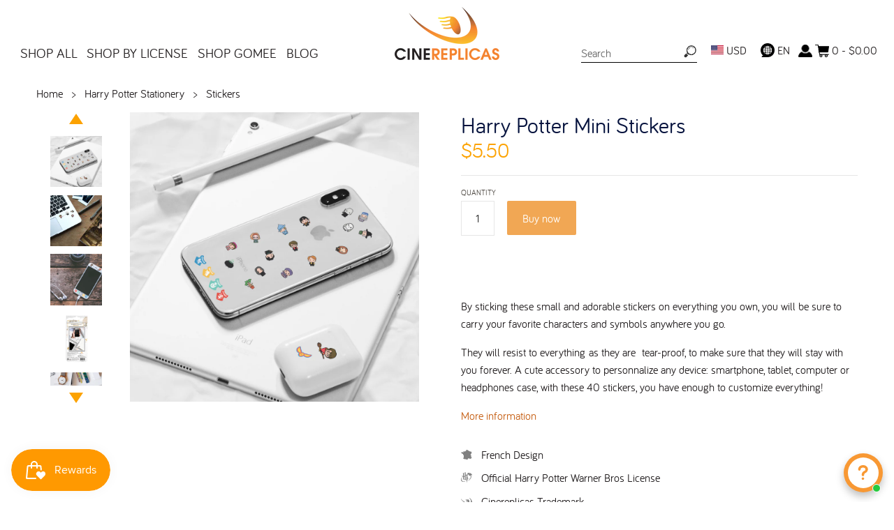

--- FILE ---
content_type: text/html; charset=utf-8
request_url: https://cinereplicas.com/collections/harry-potter-stationery/products/harry-potter-stickers
body_size: 71108
content:
<!doctype html>
<!--[if IE 8]><html class="no-js ie8" lang="en"> <![endif]-->
<!--[if IE 9]><html class="no-js ie9" lang="en"> <![endif]-->
<!--[if (gt IE 10)|!(IE)]><!--> <html class="no-js" lang="en"> <!--<![endif]-->
<head>


  <meta name="google-site-verification" content="fmo7Yd7bjTCObVQXPg5KqdfIL5PDsOVbRq_aWqP3GvA" />
  <!-- Canopy v1.1.1 -->
  <meta name="google-site-verification" content="gdRha1rvHojSZdZ9IKMxPppKLcV9kCyovWO9SedFKvQ" />
  <meta charset="utf-8" />
  <!--[if IE]><meta http-equiv='X-UA-Compatible' content='IE=edge,chrome=1' /><![endif]-->
  <meta name="facebook-domain-verification" content="1vrtxjaeuq6gmo4f7iqdcymkp5dcjw" />

  <link rel="shortcut icon" type="image/x-icon" href="//cinereplicas.com/cdn/shop/t/30/assets/favicon.ico?v=41323583065418820821645379192">

  <title>
  Mini stickers | Harry Potter | Cinereplicas &ndash; Cinereplicas USA
  </title>

  
  <meta name="description" content="By sticking these small and adorable stickers on everything you own, you will be sure to carry your favorite characters and symbols anywhere you go. They will resist to everything as they are tear-proof, to make sure that they will stay with you forever." />
  

  <meta name="viewport" content="width=device-width, user-scalable=no" />

  <link rel="canonical" href="https://cinereplicas.com/products/harry-potter-stickers" />
  <meta name="google-site-verification" content="E5ilhN4H06Ys7Uice8Q13LsuKu4QA3kO3yDudFZnX9E" />
  
  


  











  <meta property="og:type" content="product" />
  <meta property="og:title" content="Harry Potter Mini Stickers" />
  
  <meta property="og:image" content="http://cinereplicas.com/cdn/shop/products/40Stickers-HarryPotter-Product-_3_grande.jpg?v=1597828518" />
  <meta property="og:image:secure_url" content="https://cinereplicas.com/cdn/shop/products/40Stickers-HarryPotter-Product-_3_grande.jpg?v=1597828518" />
  
  <meta property="og:image" content="http://cinereplicas.com/cdn/shop/products/40Stickers-HarryPotter-Product-_6_grande.gif?v=1597828518" />
  <meta property="og:image:secure_url" content="https://cinereplicas.com/cdn/shop/products/40Stickers-HarryPotter-Product-_6_grande.gif?v=1597828518" />
  
  <meta property="og:image" content="http://cinereplicas.com/cdn/shop/products/40Stickers-HarryPotter-Product-_5_grande.jpg?v=1597828518" />
  <meta property="og:image:secure_url" content="https://cinereplicas.com/cdn/shop/products/40Stickers-HarryPotter-Product-_5_grande.jpg?v=1597828518" />
  
  <meta property="og:image" content="http://cinereplicas.com/cdn/shop/products/Stickers-40set-HarryPotter-Product-_2-4895205602311_grande.jpg?v=1597828518" />
  <meta property="og:image:secure_url" content="https://cinereplicas.com/cdn/shop/products/Stickers-40set-HarryPotter-Product-_2-4895205602311_grande.jpg?v=1597828518" />
  
  <meta property="og:image" content="http://cinereplicas.com/cdn/shop/products/40Stickers-HarryPotter-Product-_4_grande.jpg?v=1597828518" />
  <meta property="og:image:secure_url" content="https://cinereplicas.com/cdn/shop/products/40Stickers-HarryPotter-Product-_4_grande.jpg?v=1597828518" />
  
  <meta property="og:image" content="http://cinereplicas.com/cdn/shop/products/Stickers-40set-HarryPotter-Product-_1-4895205602311_grande.jpg?v=1597828518" />
  <meta property="og:image:secure_url" content="https://cinereplicas.com/cdn/shop/products/Stickers-40set-HarryPotter-Product-_1-4895205602311_grande.jpg?v=1597828518" />
  
  <meta property="og:price:amount" content="5.50" />
  <meta property="og:price:currency" content="USD" />



<meta property="og:description" content="By sticking these small and adorable stickers on everything you own, you will be sure to carry your favorite characters and symbols anywhere you go. They will resist to everything as they are tear-proof, to make sure that they will stay with you forever." />

<meta property="og:url" content="https://cinereplicas.com/products/harry-potter-stickers" />
<meta property="og:site_name" content="Cinereplicas USA" />

  


  
  
    <meta name="twitter:site" content="@CRharrypotter">
  
  <meta name="twitter:card" content="summary">
  
    <meta name="twitter:title" content="Harry Potter Mini Stickers">
    <meta name="twitter:description" content="By sticking these small and adorable stickers on everything you own, you will be sure to carry your favorite characters and symbols anywhere you go.  They will resist to everything as they are  tear-proof, to make sure that they will stay with you forever. A cute accessory to personnalize any device: smartphone, tablet, computer or headphones case, with these 40 stickers, you have enough to customize everything! __        Material: 100% PVC Includes 40 Harry Potter stickers: Harry Potter + Harry Potter on a broom Hermione Granger + Hermione Granger on a broom Ron Weasley + Ron Weasley on a broom Draco Malfoy + Draco Malfoy on a broom Ginny Weasley Neville Longbottom Luna Lovegood Dobby Harry Potter in his Triwizard Tournament T-shirtC edric Diggory in his Triwizard Tournament T-shirt Fleur Delacour Viktor Krum Hedwig Harry and Voldemort duelling">
    <meta name="twitter:image" content="https://cinereplicas.com/cdn/shop/products/40Stickers-HarryPotter-Product-_3_medium.jpg?v=1597828518">
    <meta name="twitter:image:width" content="240">
    <meta name="twitter:image:height" content="240">
  


  





  <link href="//cinereplicas.com/cdn/shop/t/30/assets/styles.scss.css?v=180252599673453859731742290811" rel="stylesheet" type="text/css" media="all" />
  <style>
    :root {
      --nav-max-width: 1280px;
      --feature-col: #c66015;
      --pdp-section-header-border-color: #fca200;
      --nav-font-size: 1.2em;
      --nav-link-border-color: #999999;
      --search-icon: url("//cinereplicas.com/cdn/shop/t/30/assets/icon-search.png?v=102450729090064278411645379193");
      --lang-icon: url("//cinereplicas.com/cdn/shop/t/30/assets/LANGUAGE-2024.png?v=181839554291514522391718336085");
      --lightbox-icon-close: url(//cinereplicas.com/cdn/shop/t/30/assets/close.png?v=78803719600951444571645379192);
      --lightbox-icon-loading: url(//cinereplicas.com/cdn/shop/t/30/assets/loading.gif?v=115678512110750922101645379192);
      --lightbox-icon-prev: url(//cinereplicas.com/cdn/shop/t/30/assets/prev.png?v=60166946719057213611645379193);
      --lightbox-icon-next: url(//cinereplicas.com/cdn/shop/t/30/assets/next.png?v=147043683799763872841645379192);
    }
  </style>
  <link href="//cinereplicas.com/cdn/shop/t/30/assets/styles-custom-v2.css?v=36590992767979080371741877990" rel="stylesheet" type="text/css" media="all" />
  

  
  <link
    rel="stylesheet"
    href="https://cdn.jsdelivr.net/npm/swiper@9/swiper-bundle.min.css"
  />
  
  <script src="https://cdn.jsdelivr.net/npm/swiper@9/swiper-bundle.min.js"></script>


  <script src="//ajax.googleapis.com/ajax/libs/jquery/1.9.1/jquery.min.js" type="text/javascript"></script>

  <script src="//cinereplicas.com/cdn/shopifycloud/storefront/assets/themes_support/option_selection-b017cd28.js" type="text/javascript"></script>
  <script src="//cinereplicas.com/cdn/shopifycloud/storefront/assets/themes_support/api.jquery-7ab1a3a4.js" type="text/javascript"></script>

  <link rel="stylesheet" href="https://unpkg.com/flickity@2/dist/flickity.min.css">
  <script src="https://unpkg.com/flickity@2/dist/flickity.pkgd.min.js"></script>
  
  


  <script>window.performance && window.performance.mark && window.performance.mark('shopify.content_for_header.start');</script><meta name="google-site-verification" content="OgU0ClMysrEbqUpSdYWQ5LEPja-xGxgacRN1Izu7KEw">
<meta id="shopify-digital-wallet" name="shopify-digital-wallet" content="/15418579/digital_wallets/dialog">
<meta name="shopify-checkout-api-token" content="f18fbfd4453fb23114556fa14076c07e">
<meta id="in-context-paypal-metadata" data-shop-id="15418579" data-venmo-supported="true" data-environment="production" data-locale="en_US" data-paypal-v4="true" data-currency="USD">
<link rel="alternate" hreflang="x-default" href="https://cinereplicas.com/products/harry-potter-stickers">
<link rel="alternate" hreflang="en" href="https://cinereplicas.com/products/harry-potter-stickers">
<link rel="alternate" hreflang="es" href="https://cinereplicas.com/es/products/pegatinas-harry-potter">
<link rel="alternate" type="application/json+oembed" href="https://cinereplicas.com/products/harry-potter-stickers.oembed">
<script async="async" src="/checkouts/internal/preloads.js?locale=en-US"></script>
<link rel="preconnect" href="https://shop.app" crossorigin="anonymous">
<script async="async" src="https://shop.app/checkouts/internal/preloads.js?locale=en-US&shop_id=15418579" crossorigin="anonymous"></script>
<script id="apple-pay-shop-capabilities" type="application/json">{"shopId":15418579,"countryCode":"US","currencyCode":"USD","merchantCapabilities":["supports3DS"],"merchantId":"gid:\/\/shopify\/Shop\/15418579","merchantName":"Cinereplicas USA","requiredBillingContactFields":["postalAddress","email","phone"],"requiredShippingContactFields":["postalAddress","email","phone"],"shippingType":"shipping","supportedNetworks":["visa","masterCard","amex","discover","elo","jcb"],"total":{"type":"pending","label":"Cinereplicas USA","amount":"1.00"},"shopifyPaymentsEnabled":true,"supportsSubscriptions":true}</script>
<script id="shopify-features" type="application/json">{"accessToken":"f18fbfd4453fb23114556fa14076c07e","betas":["rich-media-storefront-analytics"],"domain":"cinereplicas.com","predictiveSearch":true,"shopId":15418579,"locale":"en"}</script>
<script>var Shopify = Shopify || {};
Shopify.shop = "cinereplicas-com.myshopify.com";
Shopify.locale = "en";
Shopify.currency = {"active":"USD","rate":"1.0"};
Shopify.country = "US";
Shopify.theme = {"name":"Cinereplicas w\/ CR-2024May","id":120845533247,"schema_name":null,"schema_version":null,"theme_store_id":null,"role":"main"};
Shopify.theme.handle = "null";
Shopify.theme.style = {"id":null,"handle":null};
Shopify.cdnHost = "cinereplicas.com/cdn";
Shopify.routes = Shopify.routes || {};
Shopify.routes.root = "/";</script>
<script type="module">!function(o){(o.Shopify=o.Shopify||{}).modules=!0}(window);</script>
<script>!function(o){function n(){var o=[];function n(){o.push(Array.prototype.slice.apply(arguments))}return n.q=o,n}var t=o.Shopify=o.Shopify||{};t.loadFeatures=n(),t.autoloadFeatures=n()}(window);</script>
<script>
  window.ShopifyPay = window.ShopifyPay || {};
  window.ShopifyPay.apiHost = "shop.app\/pay";
  window.ShopifyPay.redirectState = null;
</script>
<script id="shop-js-analytics" type="application/json">{"pageType":"product"}</script>
<script defer="defer" async type="module" src="//cinereplicas.com/cdn/shopifycloud/shop-js/modules/v2/client.init-shop-cart-sync_BN7fPSNr.en.esm.js"></script>
<script defer="defer" async type="module" src="//cinereplicas.com/cdn/shopifycloud/shop-js/modules/v2/chunk.common_Cbph3Kss.esm.js"></script>
<script defer="defer" async type="module" src="//cinereplicas.com/cdn/shopifycloud/shop-js/modules/v2/chunk.modal_DKumMAJ1.esm.js"></script>
<script type="module">
  await import("//cinereplicas.com/cdn/shopifycloud/shop-js/modules/v2/client.init-shop-cart-sync_BN7fPSNr.en.esm.js");
await import("//cinereplicas.com/cdn/shopifycloud/shop-js/modules/v2/chunk.common_Cbph3Kss.esm.js");
await import("//cinereplicas.com/cdn/shopifycloud/shop-js/modules/v2/chunk.modal_DKumMAJ1.esm.js");

  window.Shopify.SignInWithShop?.initShopCartSync?.({"fedCMEnabled":true,"windoidEnabled":true});

</script>
<script>
  window.Shopify = window.Shopify || {};
  if (!window.Shopify.featureAssets) window.Shopify.featureAssets = {};
  window.Shopify.featureAssets['shop-js'] = {"shop-cart-sync":["modules/v2/client.shop-cart-sync_CJVUk8Jm.en.esm.js","modules/v2/chunk.common_Cbph3Kss.esm.js","modules/v2/chunk.modal_DKumMAJ1.esm.js"],"init-fed-cm":["modules/v2/client.init-fed-cm_7Fvt41F4.en.esm.js","modules/v2/chunk.common_Cbph3Kss.esm.js","modules/v2/chunk.modal_DKumMAJ1.esm.js"],"init-shop-email-lookup-coordinator":["modules/v2/client.init-shop-email-lookup-coordinator_Cc088_bR.en.esm.js","modules/v2/chunk.common_Cbph3Kss.esm.js","modules/v2/chunk.modal_DKumMAJ1.esm.js"],"init-windoid":["modules/v2/client.init-windoid_hPopwJRj.en.esm.js","modules/v2/chunk.common_Cbph3Kss.esm.js","modules/v2/chunk.modal_DKumMAJ1.esm.js"],"shop-button":["modules/v2/client.shop-button_B0jaPSNF.en.esm.js","modules/v2/chunk.common_Cbph3Kss.esm.js","modules/v2/chunk.modal_DKumMAJ1.esm.js"],"shop-cash-offers":["modules/v2/client.shop-cash-offers_DPIskqss.en.esm.js","modules/v2/chunk.common_Cbph3Kss.esm.js","modules/v2/chunk.modal_DKumMAJ1.esm.js"],"shop-toast-manager":["modules/v2/client.shop-toast-manager_CK7RT69O.en.esm.js","modules/v2/chunk.common_Cbph3Kss.esm.js","modules/v2/chunk.modal_DKumMAJ1.esm.js"],"init-shop-cart-sync":["modules/v2/client.init-shop-cart-sync_BN7fPSNr.en.esm.js","modules/v2/chunk.common_Cbph3Kss.esm.js","modules/v2/chunk.modal_DKumMAJ1.esm.js"],"init-customer-accounts-sign-up":["modules/v2/client.init-customer-accounts-sign-up_CfPf4CXf.en.esm.js","modules/v2/client.shop-login-button_DeIztwXF.en.esm.js","modules/v2/chunk.common_Cbph3Kss.esm.js","modules/v2/chunk.modal_DKumMAJ1.esm.js"],"pay-button":["modules/v2/client.pay-button_CgIwFSYN.en.esm.js","modules/v2/chunk.common_Cbph3Kss.esm.js","modules/v2/chunk.modal_DKumMAJ1.esm.js"],"init-customer-accounts":["modules/v2/client.init-customer-accounts_DQ3x16JI.en.esm.js","modules/v2/client.shop-login-button_DeIztwXF.en.esm.js","modules/v2/chunk.common_Cbph3Kss.esm.js","modules/v2/chunk.modal_DKumMAJ1.esm.js"],"avatar":["modules/v2/client.avatar_BTnouDA3.en.esm.js"],"init-shop-for-new-customer-accounts":["modules/v2/client.init-shop-for-new-customer-accounts_CsZy_esa.en.esm.js","modules/v2/client.shop-login-button_DeIztwXF.en.esm.js","modules/v2/chunk.common_Cbph3Kss.esm.js","modules/v2/chunk.modal_DKumMAJ1.esm.js"],"shop-follow-button":["modules/v2/client.shop-follow-button_BRMJjgGd.en.esm.js","modules/v2/chunk.common_Cbph3Kss.esm.js","modules/v2/chunk.modal_DKumMAJ1.esm.js"],"checkout-modal":["modules/v2/client.checkout-modal_B9Drz_yf.en.esm.js","modules/v2/chunk.common_Cbph3Kss.esm.js","modules/v2/chunk.modal_DKumMAJ1.esm.js"],"shop-login-button":["modules/v2/client.shop-login-button_DeIztwXF.en.esm.js","modules/v2/chunk.common_Cbph3Kss.esm.js","modules/v2/chunk.modal_DKumMAJ1.esm.js"],"lead-capture":["modules/v2/client.lead-capture_DXYzFM3R.en.esm.js","modules/v2/chunk.common_Cbph3Kss.esm.js","modules/v2/chunk.modal_DKumMAJ1.esm.js"],"shop-login":["modules/v2/client.shop-login_CA5pJqmO.en.esm.js","modules/v2/chunk.common_Cbph3Kss.esm.js","modules/v2/chunk.modal_DKumMAJ1.esm.js"],"payment-terms":["modules/v2/client.payment-terms_BxzfvcZJ.en.esm.js","modules/v2/chunk.common_Cbph3Kss.esm.js","modules/v2/chunk.modal_DKumMAJ1.esm.js"]};
</script>
<script>(function() {
  var isLoaded = false;
  function asyncLoad() {
    if (isLoaded) return;
    isLoaded = true;
    var urls = ["\/\/d1liekpayvooaz.cloudfront.net\/apps\/customizery\/customizery.js?shop=cinereplicas-com.myshopify.com","https:\/\/chimpstatic.com\/mcjs-connected\/js\/users\/97041f1b50c48ae98d35396d1\/5e1f99542a63e42ee824cc0cd.js?shop=cinereplicas-com.myshopify.com","https:\/\/maps.boxtal.com\/api\/v2\/maps-shopify\/script.js?shopId=24338\u0026shop=cinereplicas-com.myshopify.com","https:\/\/maps.boxtal.com\/api\/v2\/maps-shopify\/script.js?shopId=24339\u0026shop=cinereplicas-com.myshopify.com","https:\/\/maps.boxtal.com\/api\/v2\/maps-shopify\/script.js?shopId=24339\u0026shop=cinereplicas-com.myshopify.com","https:\/\/d23dclunsivw3h.cloudfront.net\/redirect-app.js?shop=cinereplicas-com.myshopify.com","https:\/\/ec-ship.hongkongpost.hk\/shopifyApp\/script_tag?shop=cinereplicas-com.myshopify.com","https:\/\/js.smile.io\/v1\/smile-shopify.js?shop=cinereplicas-com.myshopify.com","https:\/\/cdn.shopify.com\/s\/files\/1\/0417\/3765\/0342\/files\/mrp-script-tag.js?v=1672824107\u0026shop=cinereplicas-com.myshopify.com","https:\/\/halloweenday.zestardshop.com\/js\/halloween-day-celebration.js?shop=cinereplicas-com.myshopify.com","https:\/\/storage.nfcube.com\/instafeed-bb51500a5f8f5e1b53ba68ed92df3d30.js?shop=cinereplicas-com.myshopify.com","https:\/\/cdn.hextom.com\/js\/freeshippingbar.js?shop=cinereplicas-com.myshopify.com"];
    for (var i = 0; i < urls.length; i++) {
      var s = document.createElement('script');
      s.type = 'text/javascript';
      s.async = true;
      s.src = urls[i];
      var x = document.getElementsByTagName('script')[0];
      x.parentNode.insertBefore(s, x);
    }
  };
  if(window.attachEvent) {
    window.attachEvent('onload', asyncLoad);
  } else {
    window.addEventListener('load', asyncLoad, false);
  }
})();</script>
<script id="__st">var __st={"a":15418579,"offset":-18000,"reqid":"4cdc1165-06be-426b-a5ec-7cf0b654a336-1769911775","pageurl":"cinereplicas.com\/collections\/harry-potter-stationery\/products\/harry-potter-stickers","u":"98ed99713307","p":"product","rtyp":"product","rid":1585482563647};</script>
<script>window.ShopifyPaypalV4VisibilityTracking = true;</script>
<script id="captcha-bootstrap">!function(){'use strict';const t='contact',e='account',n='new_comment',o=[[t,t],['blogs',n],['comments',n],[t,'customer']],c=[[e,'customer_login'],[e,'guest_login'],[e,'recover_customer_password'],[e,'create_customer']],r=t=>t.map((([t,e])=>`form[action*='/${t}']:not([data-nocaptcha='true']) input[name='form_type'][value='${e}']`)).join(','),a=t=>()=>t?[...document.querySelectorAll(t)].map((t=>t.form)):[];function s(){const t=[...o],e=r(t);return a(e)}const i='password',u='form_key',d=['recaptcha-v3-token','g-recaptcha-response','h-captcha-response',i],f=()=>{try{return window.sessionStorage}catch{return}},m='__shopify_v',_=t=>t.elements[u];function p(t,e,n=!1){try{const o=window.sessionStorage,c=JSON.parse(o.getItem(e)),{data:r}=function(t){const{data:e,action:n}=t;return t[m]||n?{data:e,action:n}:{data:t,action:n}}(c);for(const[e,n]of Object.entries(r))t.elements[e]&&(t.elements[e].value=n);n&&o.removeItem(e)}catch(o){console.error('form repopulation failed',{error:o})}}const l='form_type',E='cptcha';function T(t){t.dataset[E]=!0}const w=window,h=w.document,L='Shopify',v='ce_forms',y='captcha';let A=!1;((t,e)=>{const n=(g='f06e6c50-85a8-45c8-87d0-21a2b65856fe',I='https://cdn.shopify.com/shopifycloud/storefront-forms-hcaptcha/ce_storefront_forms_captcha_hcaptcha.v1.5.2.iife.js',D={infoText:'Protected by hCaptcha',privacyText:'Privacy',termsText:'Terms'},(t,e,n)=>{const o=w[L][v],c=o.bindForm;if(c)return c(t,g,e,D).then(n);var r;o.q.push([[t,g,e,D],n]),r=I,A||(h.body.append(Object.assign(h.createElement('script'),{id:'captcha-provider',async:!0,src:r})),A=!0)});var g,I,D;w[L]=w[L]||{},w[L][v]=w[L][v]||{},w[L][v].q=[],w[L][y]=w[L][y]||{},w[L][y].protect=function(t,e){n(t,void 0,e),T(t)},Object.freeze(w[L][y]),function(t,e,n,w,h,L){const[v,y,A,g]=function(t,e,n){const i=e?o:[],u=t?c:[],d=[...i,...u],f=r(d),m=r(i),_=r(d.filter((([t,e])=>n.includes(e))));return[a(f),a(m),a(_),s()]}(w,h,L),I=t=>{const e=t.target;return e instanceof HTMLFormElement?e:e&&e.form},D=t=>v().includes(t);t.addEventListener('submit',(t=>{const e=I(t);if(!e)return;const n=D(e)&&!e.dataset.hcaptchaBound&&!e.dataset.recaptchaBound,o=_(e),c=g().includes(e)&&(!o||!o.value);(n||c)&&t.preventDefault(),c&&!n&&(function(t){try{if(!f())return;!function(t){const e=f();if(!e)return;const n=_(t);if(!n)return;const o=n.value;o&&e.removeItem(o)}(t);const e=Array.from(Array(32),(()=>Math.random().toString(36)[2])).join('');!function(t,e){_(t)||t.append(Object.assign(document.createElement('input'),{type:'hidden',name:u})),t.elements[u].value=e}(t,e),function(t,e){const n=f();if(!n)return;const o=[...t.querySelectorAll(`input[type='${i}']`)].map((({name:t})=>t)),c=[...d,...o],r={};for(const[a,s]of new FormData(t).entries())c.includes(a)||(r[a]=s);n.setItem(e,JSON.stringify({[m]:1,action:t.action,data:r}))}(t,e)}catch(e){console.error('failed to persist form',e)}}(e),e.submit())}));const S=(t,e)=>{t&&!t.dataset[E]&&(n(t,e.some((e=>e===t))),T(t))};for(const o of['focusin','change'])t.addEventListener(o,(t=>{const e=I(t);D(e)&&S(e,y())}));const B=e.get('form_key'),M=e.get(l),P=B&&M;t.addEventListener('DOMContentLoaded',(()=>{const t=y();if(P)for(const e of t)e.elements[l].value===M&&p(e,B);[...new Set([...A(),...v().filter((t=>'true'===t.dataset.shopifyCaptcha))])].forEach((e=>S(e,t)))}))}(h,new URLSearchParams(w.location.search),n,t,e,['guest_login'])})(!0,!0)}();</script>
<script integrity="sha256-4kQ18oKyAcykRKYeNunJcIwy7WH5gtpwJnB7kiuLZ1E=" data-source-attribution="shopify.loadfeatures" defer="defer" src="//cinereplicas.com/cdn/shopifycloud/storefront/assets/storefront/load_feature-a0a9edcb.js" crossorigin="anonymous"></script>
<script crossorigin="anonymous" defer="defer" src="//cinereplicas.com/cdn/shopifycloud/storefront/assets/shopify_pay/storefront-65b4c6d7.js?v=20250812"></script>
<script data-source-attribution="shopify.dynamic_checkout.dynamic.init">var Shopify=Shopify||{};Shopify.PaymentButton=Shopify.PaymentButton||{isStorefrontPortableWallets:!0,init:function(){window.Shopify.PaymentButton.init=function(){};var t=document.createElement("script");t.src="https://cinereplicas.com/cdn/shopifycloud/portable-wallets/latest/portable-wallets.en.js",t.type="module",document.head.appendChild(t)}};
</script>
<script data-source-attribution="shopify.dynamic_checkout.buyer_consent">
  function portableWalletsHideBuyerConsent(e){var t=document.getElementById("shopify-buyer-consent"),n=document.getElementById("shopify-subscription-policy-button");t&&n&&(t.classList.add("hidden"),t.setAttribute("aria-hidden","true"),n.removeEventListener("click",e))}function portableWalletsShowBuyerConsent(e){var t=document.getElementById("shopify-buyer-consent"),n=document.getElementById("shopify-subscription-policy-button");t&&n&&(t.classList.remove("hidden"),t.removeAttribute("aria-hidden"),n.addEventListener("click",e))}window.Shopify?.PaymentButton&&(window.Shopify.PaymentButton.hideBuyerConsent=portableWalletsHideBuyerConsent,window.Shopify.PaymentButton.showBuyerConsent=portableWalletsShowBuyerConsent);
</script>
<script data-source-attribution="shopify.dynamic_checkout.cart.bootstrap">document.addEventListener("DOMContentLoaded",(function(){function t(){return document.querySelector("shopify-accelerated-checkout-cart, shopify-accelerated-checkout")}if(t())Shopify.PaymentButton.init();else{new MutationObserver((function(e,n){t()&&(Shopify.PaymentButton.init(),n.disconnect())})).observe(document.body,{childList:!0,subtree:!0})}}));
</script>
<link id="shopify-accelerated-checkout-styles" rel="stylesheet" media="screen" href="https://cinereplicas.com/cdn/shopifycloud/portable-wallets/latest/accelerated-checkout-backwards-compat.css" crossorigin="anonymous">
<style id="shopify-accelerated-checkout-cart">
        #shopify-buyer-consent {
  margin-top: 1em;
  display: inline-block;
  width: 100%;
}

#shopify-buyer-consent.hidden {
  display: none;
}

#shopify-subscription-policy-button {
  background: none;
  border: none;
  padding: 0;
  text-decoration: underline;
  font-size: inherit;
  cursor: pointer;
}

#shopify-subscription-policy-button::before {
  box-shadow: none;
}

      </style>

<script>window.performance && window.performance.mark && window.performance.mark('shopify.content_for_header.end');</script>

  <script>window.BOLD = window.BOLD || {};
    window.BOLD.common = window.BOLD.common || {};
    window.BOLD.common.Shopify = window.BOLD.common.Shopify || {};

    window.BOLD.common.Shopify.shop = {
        domain: 'cinereplicas.com',
        permanent_domain: 'cinereplicas-com.myshopify.com',
        url: 'https://cinereplicas.com',
        secure_url: 'https://cinereplicas.com',
        money_format: "${{amount}}",
        currency: "USD"
    };

    window.BOLD.common.Shopify.cart = {"note":null,"attributes":{},"original_total_price":0,"total_price":0,"total_discount":0,"total_weight":0.0,"item_count":0,"items":[],"requires_shipping":false,"currency":"USD","items_subtotal_price":0,"cart_level_discount_applications":[],"checkout_charge_amount":0};
    window.BOLD.common.template = 'product';window.BOLD.common.Shopify.formatMoney = function(money, format) {
        function n(t, e) {
            return "undefined" == typeof t ? e : t
        }
        function r(t, e, r, i) {
            if (e = n(e, 2),
            r = n(r, ","),
            i = n(i, "."),
            isNaN(t) || null == t)
                return 0;
            t = (t / 100).toFixed(e);
            var o = t.split(".")
              , a = o[0].replace(/(\d)(?=(\d\d\d)+(?!\d))/g, "$1" + r)
              , s = o[1] ? i + o[1] : "";
            return a + s
        }
        "string" == typeof money && (money = money.replace(".", ""));
        var i = ""
          , o = /\{\{\s*(\w+)\s*\}\}/
          , a = format || window.BOLD.common.Shopify.shop.money_format || window.Shopify.money_format || "$ {{ amount }}";
        switch (a.match(o)[1]) {
            case "amount":
                i = r(money, 2);
                break;
            case "amount_no_decimals":
                i = r(money, 0);
                break;
            case "amount_with_comma_separator":
                i = r(money, 2, ".", ",");
                break;
            case "amount_no_decimals_with_comma_separator":
                i = r(money, 0, ".", ",");
                break;
            case "amount_with_space_separator":
                i = r(money, 2, ".", " ");
                break;
            case "amount_no_decimals_with_space_separator":
                i = r(money, 0, ".", " ");
                break;
        }
        return a.replace(o, i);
    };

    window.BOLD.common.Shopify.saveProduct = function (handle, product) {
        if (typeof handle === 'string' && typeof window.BOLD.common.Shopify.products[handle] === 'undefined') {
            if (typeof product === 'number') {
                window.BOLD.common.Shopify.handles[product] = handle;
                product = { id: product };
            }
            window.BOLD.common.Shopify.products[handle] = product;
        }
    };

	window.BOLD.common.Shopify.saveVariant = function (variant_id, variant) {
		if (typeof variant_id === 'number' && typeof window.BOLD.common.Shopify.variants[variant_id] === 'undefined') {
			window.BOLD.common.Shopify.variants[variant_id] = variant;
		}
	};window.BOLD.common.Shopify.products = window.BOLD.common.Shopify.products || {};
    window.BOLD.common.Shopify.variants = window.BOLD.common.Shopify.variants || {};
    window.BOLD.common.Shopify.handles = window.BOLD.common.Shopify.handles || {};window.BOLD.common.Shopify.handle = "harry-potter-stickers"
window.BOLD.common.Shopify.saveProduct("harry-potter-stickers", 1585482563647);window.BOLD.common.Shopify.saveVariant(13811033014335, {product_id: 1585482563647, price: 550, group_id: 'null'});window.BOLD.common.Shopify.saveProduct("harry-wand-pen-with-stand-and-bookmark", 6861120274495);window.BOLD.common.Shopify.saveVariant(39579316650047, {product_id: 6861120274495, price: 1895, group_id: 'null'});window.BOLD.common.Shopify.saveProduct("hermione-wand-pen-with-stand-and-bookmark", 6861120143423);window.BOLD.common.Shopify.saveVariant(39579316518975, {product_id: 6861120143423, price: 1895, group_id: 'null'});window.BOLD.common.Shopify.saveProduct("luna-wand-pen-with-stand-and-bookmark", 6861120176191);window.BOLD.common.Shopify.saveVariant(39579316551743, {product_id: 6861120176191, price: 1895, group_id: 'null'});window.BOLD.common.Shopify.saveProduct("snape-wand-pen-with-stand-and-bookmark", 6861120208959);window.BOLD.common.Shopify.saveVariant(39579316584511, {product_id: 6861120208959, price: 1895, group_id: 'null'});window.BOLD.common.Shopify.saveProduct("voldemort-wand-pen-with-stand-and-bookmark", 6861120241727);window.BOLD.common.Shopify.saveVariant(39579316617279, {product_id: 6861120241727, price: 1895, group_id: 'null'});window.BOLD.common.Shopify.saveProduct("hermione-wand-pen", 4679991492671);window.BOLD.common.Shopify.saveVariant(32675010609215, {product_id: 4679991492671, price: 1895, group_id: 'null'});window.BOLD.common.Shopify.saveProduct("snape-wand-pen", 6593470300223);window.BOLD.common.Shopify.saveVariant(39310236614719, {product_id: 6593470300223, price: 1895, group_id: 'null'});window.BOLD.common.Shopify.saveProduct("newt-scamander-wand-pen", 4916354547775);window.BOLD.common.Shopify.saveVariant(33320692416575, {product_id: 4916354547775, price: 1895, group_id: 'null'});window.BOLD.common.Shopify.saveProduct("wand-pen-voldemort", 6593471053887);window.BOLD.common.Shopify.saveVariant(39310236876863, {product_id: 6593471053887, price: 1895, group_id: 'null'});window.BOLD.common.Shopify.saveProduct("harry-potter-friends-stationery-set", 1559374921791);window.BOLD.common.Shopify.saveVariant(13730688041023, {product_id: 1559374921791, price: 1095, group_id: 'null'});window.BOLD.common.Shopify.saveProduct("harry-potter-dark-arts-stationery-set", 1559375020095);window.BOLD.common.Shopify.saveVariant(13730688270399, {product_id: 1559375020095, price: 1095, group_id: 'null'});window.BOLD.common.Shopify.saveProduct("notebook-foldable-marauders-map", 4954193330239);window.BOLD.common.Shopify.saveVariant(33369210781759, {product_id: 4954193330239, price: 2250, group_id: 'null'});window.BOLD.common.Shopify.saveProduct("harry-potter-stickers-set-of-55", 4492760318015);window.BOLD.common.Shopify.saveVariant(31816608022591, {product_id: 4492760318015, price: 795, group_id: 'null'});window.BOLD.common.Shopify.saveProduct("harry-potter-stickers", 1585482563647);window.BOLD.common.Shopify.saveVariant(13811033014335, {product_id: 1585482563647, price: 550, group_id: 'null'});window.BOLD.common.Shopify.saveProduct("gomee-albus-dumbledore", 4715327914047);window.BOLD.common.Shopify.saveVariant(32786178703423, {product_id: 4715327914047, price: 550, group_id: 'null'});window.BOLD.common.Shopify.saveProduct("gomee-chocolate-frog", 4715327651903);window.BOLD.common.Shopify.saveVariant(32786177097791, {product_id: 4715327651903, price: 550, group_id: 'null'});window.BOLD.common.Shopify.saveProduct("gomee-draco-malfoy", 4715328929855);window.BOLD.common.Shopify.saveVariant(32786182701119, {product_id: 4715328929855, price: 550, group_id: 'null'});window.BOLD.common.Shopify.saveProduct("gomee-harry-potter", 4715328634943);window.BOLD.common.Shopify.saveVariant(32786180571199, {product_id: 4715328634943, price: 550, group_id: 'null'});window.BOLD.common.Shopify.saveProduct("gomee-hermione-granger", 4715329552447);window.BOLD.common.Shopify.saveVariant(32786185224255, {product_id: 4715329552447, price: 550, group_id: 'null'});window.BOLD.common.Shopify.saveProduct("gomee-luna-lovegood", 4715328995391);window.BOLD.common.Shopify.saveVariant(32786182996031, {product_id: 4715328995391, price: 550, group_id: 'null'});window.BOLD.common.Shopify.saveProduct("gomee-ron-weasley", 4715329355839);window.BOLD.common.Shopify.saveVariant(32786184142911, {product_id: 4715329355839, price: 550, group_id: 'null'});window.BOLD.common.Shopify.saveProduct("gomee-rubeus-hagrid", 4715328143423);window.BOLD.common.Shopify.saveVariant(32786179555391, {product_id: 4715328143423, price: 550, group_id: 'null'});window.BOLD.common.Shopify.saveProduct("set-of-4-notebooks-hogwarts-houses", 4866123431999);window.BOLD.common.Shopify.saveVariant(33237875785791, {product_id: 4866123431999, price: 3895, group_id: 'null'});window.BOLD.common.Shopify.saveProduct("notebook-gryffindor", 4866115960895);window.BOLD.common.Shopify.saveVariant(33237869232191, {product_id: 4866115960895, price: 1150, group_id: 'null'});window.BOLD.common.Shopify.saveProduct("expecto-patronum-notebook", 4866401435711);window.BOLD.common.Shopify.saveVariant(33238434119743, {product_id: 4866401435711, price: 1150, group_id: 'null'});window.BOLD.common.Shopify.saveProduct("marauders-map-notebook", 4866401402943);window.BOLD.common.Shopify.saveVariant(33238434086975, {product_id: 4866401402943, price: 1150, group_id: 'null'});window.BOLD.common.Shopify.saveProduct("gomee-viktor-krum", 4946177163327);window.BOLD.common.Shopify.saveVariant(33360432070719, {product_id: 4946177163327, price: 550, group_id: 'null'});window.BOLD.common.Shopify.saveProduct("gomee-neville-longbottom", 4946177327167);window.BOLD.common.Shopify.saveVariant(33360432169023, {product_id: 4946177327167, price: 550, group_id: 'null'});window.BOLD.common.Shopify.saveProduct("gomee-minerva-mcgonagall", 4946177491007);window.BOLD.common.Shopify.saveVariant(33360432332863, {product_id: 4946177491007, price: 550, group_id: 'null'});window.BOLD.common.Shopify.saveProduct("gomee-lord-voldemort", 4946180079679);window.BOLD.common.Shopify.saveVariant(33360433741887, {product_id: 4946180079679, price: 550, group_id: 'null'});window.BOLD.common.Shopify.saveProduct("gomee-fleur-delacour", 4946179784767);window.BOLD.common.Shopify.saveVariant(33360433446975, {product_id: 4946179784767, price: 550, group_id: 'null'});window.BOLD.common.Shopify.saveProduct("gomee-harry-triwizard", 4946177654847);window.BOLD.common.Shopify.saveVariant(33360432463935, {product_id: 4946177654847, price: 550, group_id: 'null'});window.BOLD.common.Shopify.saveProduct("gomee-cedric-diggory", 4946178670655);window.BOLD.common.Shopify.saveVariant(33360432857151, {product_id: 4946178670655, price: 550, group_id: 'null'});window.BOLD.common.Shopify.saveProduct("3d-lenticular-stickers-harry-potter-movies", 6881306378303);window.BOLD.common.Shopify.saveVariant(39604068352063, {product_id: 6881306378303, price: 550, group_id: 'null'});window.BOLD.common.Shopify.saveProduct("puffy-foam-stickers-hogwarts-essentials", 6881306411071);window.BOLD.common.Shopify.saveVariant(39604068384831, {product_id: 6881306411071, price: 550, group_id: 'null'});window.BOLD.common.Shopify.saveProduct("puffy-foam-stickers-honeydukes", 6881306443839);window.BOLD.common.Shopify.saveVariant(39604068417599, {product_id: 6881306443839, price: 550, group_id: 'null'});window.BOLD.common.Shopify.saveProduct("puffy-foam-stickers-magical-motors", 6881306476607);window.BOLD.common.Shopify.saveVariant(39604068450367, {product_id: 6881306476607, price: 550, group_id: 'null'});window.BOLD.common.Shopify.saveProduct("harry-potter-puffy-foam-stickers-bundle", 6883043180607);window.BOLD.common.Shopify.saveVariant(39606773743679, {product_id: 6883043180607, price: 1395, group_id: 'null'});window.BOLD.common.Shopify.saveProduct("harry-potter-stickers-bundle", 6883134865471);window.BOLD.common.Shopify.saveVariant(39606836494399, {product_id: 6883134865471, price: 3250, group_id: 'null'});window.BOLD.common.Shopify.saveProduct("gomee-triwizard-tournament-champions", 6904287789119);window.BOLD.common.Shopify.saveVariant(39631658418239, {product_id: 6904287789119, price: 1850, group_id: 'null'});window.BOLD.common.Shopify.saveProduct("gomee-golden-trio", 6904304861247);window.BOLD.common.Shopify.saveVariant(39631663595583, {product_id: 6904304861247, price: 1395, group_id: 'null'});window.BOLD.common.Shopify.saveProduct("notebook-luna-lovegood", 6892050448447);window.BOLD.common.Shopify.saveVariant(39617160773695, {product_id: 6892050448447, price: 2250, group_id: 'null'});window.BOLD.common.Shopify.saveProduct("stationery-set-hogwarts-fantasy", 6926831386687);window.BOLD.common.Shopify.saveVariant(39659177181247, {product_id: 6926831386687, price: 2850, group_id: 'null'});window.BOLD.common.Shopify.saveProduct("stationery-set-hogwarts-unity", 6926831452223);window.BOLD.common.Shopify.saveVariant(39659177345087, {product_id: 6926831452223, price: 2850, group_id: 'null'});window.BOLD.common.Shopify.saveProduct("gryffindor-deluxe-notebook-set", 6967502766143);window.BOLD.common.Shopify.saveVariant(39714974924863, {product_id: 6967502766143, price: 2850, group_id: 'null'});window.BOLD.common.Shopify.saveProduct("hufflepuff-deluxe-notebook-set", 6967502831679);window.BOLD.common.Shopify.saveVariant(39714974990399, {product_id: 6967502831679, price: 2850, group_id: 'null'});window.BOLD.common.Shopify.saveProduct("ravenclaw-deluxe-notebook-set", 6967502864447);window.BOLD.common.Shopify.saveVariant(39714975023167, {product_id: 6967502864447, price: 2850, group_id: 'null'});window.BOLD.common.Shopify.saveProduct("slytherin-deluxe-notebook-set", 6967502929983);window.BOLD.common.Shopify.saveVariant(39714975088703, {product_id: 6967502929983, price: 2850, group_id: 'null'});window.BOLD.common.Shopify.saveProduct("bellatrix-wand-pen-with-stand-and-bookmark", 7075414540351);window.BOLD.common.Shopify.saveVariant(39899844771903, {product_id: 7075414540351, price: 1895, group_id: 'null'});window.BOLD.common.Shopify.saveProduct("mcgonagall-wand-pen-with-stand-and-bookmark", 7075414638655);window.BOLD.common.Shopify.saveVariant(39899844870207, {product_id: 7075414638655, price: 1895, group_id: 'null'});window.BOLD.common.Shopify.metafields = window.BOLD.common.Shopify.metafields || {};window.BOLD.common.Shopify.metafields["bold_rp"] = {};</script>

<script src="https://bundles.boldapps.net/js/bundles.js" type="text/javascript"></script>
<link href="//cinereplicas.com/cdn/shop/t/30/assets/bold-bundles.css?v=178421299798362907271692087275" rel="stylesheet" type="text/css" media="all" />

  <link href="//cinereplicas.com/cdn/shop/t/30/assets/scm-spinner.css?v=64379649264690862111645379193" rel="stylesheet" type="text/css" media="all" />
        
        
        
        
        
  <!-- Facebook Pixel Code -->
<script>
!function(f,b,e,v,n,t,s){if(f.fbq)return;n=f.fbq=function(){n.callMethod?
n.callMethod.apply(n,arguments):n.queue.push(arguments)};if(!f._fbq)f._fbq=n;
n.push=n;n.loaded=!0;n.version='2.0';n.queue=[];t=b.createElement(e);t.async=!0;
t.src=v;s=b.getElementsByTagName(e)[0];s.parentNode.insertBefore(t,s)}(window,
document,'script','//connect.facebook.net/en_US/fbevents.js');
fbq('init', '466577363550950');
fbq('track', 'PageView');
</script>
<noscript><img height="1" width="1" style="display:none"
src="https://www.facebook.com/tr?id=466577363550950&ev=PageView&noscript=1"
/></noscript>
<!-- End Facebook Pixel Code -->

  <script>
    document.documentElement.className = document.documentElement.className.replace('no-js', '');
    products = {};
    Shopify.money_format = "${{amount}}";
    gtag('config', 'AW-380510756');
  </script>
  

<script id="sca_fg_cart_ShowGiftAsProductTemplate" type="text/template">
  
  <div class="item not-sca-qv" id="sca-freegift-{{productID}}">
    <a class="close_box" style="display: none;position: absolute;top:5px;right: 10px;font-size: 22px;font-weight: bold;cursor: pointer;text-decoration:none;color: #aaa;">×</a>
    <img class="lazyOwl" data-src="{{productImageURL}}">
    <div class="sca-product-shop">
      <div class="f-fix"><span class="sca-product-title" style="white-space: nowrap;color:#000;{{showfgTitle}}">{{productTitle}}</span>
          <div id="product-variants-{{productID}}">
            <div class="sca-price" id="price-field-{{productID}}">
              <span class="sca-old-price">{{variant_compare_at_price}}</span>
              <span class="sca-special-price">{{variant_price}}</span>
            </div>
            <div id="stay-content-sca-freegift-{{productID}}" class="sca-fg-cart-item">
              <a class="close_box" style="display: none;position: absolute;top:5px;right: 10px;font-size: 22px;font-weight: bold;cursor: pointer;text-decoration:none;color: #aaa;">×</a>
              <select id="product-select-{{productID}}" name="id" style="display: none">
                {{optionVariantData}}
              </select>
            </div>
          </div>
          <button type='button' id="sca-btn-select-{{productID}}" class="sca-button" onclick="onclickSelect_{{productID}}();"><span>{{SelectButton}}</span></button>
          <button type='button' id="sca-btn-{{productID}}" class="sca-button" style="display: none"><span>{{AddToCartButton}}</span></button>
      </div>
    </div>
  </div>
  
</script>
<script id = "sca_fg_cart_ShowGiftAsProductScriptTemplate" type="text/template">
  
  var selectCallback_{{productID}}=function(_,t){if(_?(_.available?($("#sca-btn-{{productID}}").removeClass("disabled").removeAttr("disabled").html("<span>{{AddToCartButton}}</span>").fadeTo(200,1),$("#sca-btn-{{productID}}").unbind("click"),$("#sca-btn-{{productID}}").click(SECOMAPP.jQuery.proxy(function(){SECOMAPP.addGiftToCart(_.id,1)},_))):$("#sca-btn-{{productID}}").html("<span>{{UnavailableButton}}</span>").addClass("disabled").attr("disabled","disabled").fadeTo(200,.5),_.compare_at_price>_.price?$("#price-field-{{productID}}").html("<span class='sca-old-price'>"+SECOMAPP.formatMoney(_.compare_at_price)+"</span>&nbsp;<s class='sca-special-price'>"+SECOMAPP.formatMoney(_.price)+"</s>"):$("#price-field-{{productID}}").html("<span class='sca-special-price'>"+SECOMAPP.formatMoney(_.price)+"</span>")):$("#sca-btn-{{productID}}").html("<span>{{UnavailableButton}}</span>").addClass("disabled").attr("disabled","disabled").fadeTo(200,.5),_&&_.featured_image){var a=$("#sca-freegift-{{productID}} img"),o=_.featured_image,n=a[0];Shopify.Image.switchImage(o,n,function(_,t,a){$(a).parents("a").attr("href",_),$(a).attr("src",_)})}},onclickSelect_{{productID}}=function(){SECOMAPP.jQuery.getJSON("/products/{{productHandle}}.js",{_: new Date().getTime()},function(_){1==_.options.length&&$("<label><strong>"+_.options[0].name+"</strong></label>").insertBefore("#product-select-{{productID}}");var t=[];SECOMAPP.jQuery.each(_.options,function(_,a){t[_]=a.name}),_.options=t;for(var a={{variantsGiftList}},o={{mainVariantsList}},n=_.variants.length-1;n>-1;n--)a.indexOf(_.variants[n].id)<0&&o.indexOf(_.variants[n].id)<0&&_.variants.splice(n,1);for(var e=o.length-1;e>-1;e--){var c=a[e],i=o[e],s=0,r=0;for(n=_.variants.length-1;n>-1;n--)_.variants[n].id==c?s=n:_.variants[n].id==i&&(r=n);"undefined"!=typeof SECOMAPP&&void 0!==SECOMAPP.fgsettings&&!0===SECOMAPP.fgsettings.sca_sync_gift&&void 0!==SECOMAPP.fgsettings.sca_fg_gift_variant_quantity_format&&"equal_original_inventory"===SECOMAPP.fgsettings.sca_fg_gift_variant_quantity_format&&(_.variants[s].available=_.variants[r].available,_.variants[s].inventory_management=_.variants[r].inventory_management),_.variants[s].option1=_.variants[r].option1,_.variants[s].options[0].name=_.variants[r].options[0].name,_.variants[s].options[1]&&(_.variants[s].options[1].name=_.variants[r].options[1].name,_.variants[s].option2=_.variants[r].option2),_.variants[s].options[2]&&(_.variants[s].options[2].name=_.variants[r].options[2].name,_.variants[s].option3=_.variants[r].option3),_.variants[s].title=_.variants[r].title,_.variants[s].name=_.variants[r].name,_.variants[s].public_title=_.variants[r].public_title,_.variants.splice(r,1)}$("#sca-btn-select-{{productID}}").hide(),$("#product-select-{{productID}}").show(),$("#sca-btn-{{productID}}").show(),$("#stay-content-sca-freegift-{{productID}} .close_box").show(),$("#stay-content-sca-freegift-{{productID}} .close_box").click(function(){$("#stay-content-sca-freegift-{{productID}}").hide(),$("#sca-btn-{{productID}}").hide(),$("#sca-btn-select-{{productID}}").show()}),new Shopify.OptionSelectors("product-select-{{productID}}",{product:_,onVariantSelected:selectCallback_{{productID}},enableHistoryState:!0}),1==_.variants.length&&-1!==_.variants[0].title.indexOf("Default")?jQuery("#sca-freegift-{{productID}} .selector-wrapper").hide():($("#stay-content-sca-freegift-{{productID}}").show(),$("#stay-content-sca-freegift-{{productID}}").focus()),onclickSelect_{{productID}}=function(){$("#stay-content-sca-freegift-{{productID}}").show(),$("#sca-btn-{{productID}}").show(),$("#sca-btn-select-{{productID}}").hide()}})};
  
</script>

<script id="sca_fg_cart_ShowGiftAsVariantTemplate" type="text/template">
  
  <div class="item not-sca-qv" id="sca-freegift-{{variantID}}">
    <img class="lazyOwl" data-src="{{variantImageURL}}">
    <div class="sca-product-shop">
      <div class="f-fix">
        <span class="sca-product-title" style="white-space: nowrap;color:#000;">{{variantTitle}}</span>
        <div class="sca-price">
          <span class="sca-old-price">{{variant_compare_at_price}}</span>
          <span class="sca-special-price">{{variant_price}}</span>
        </div>
        <button type="button" id="sca-btn{{variantID}}" class="sca-button" onclick="SECOMAPP.addGiftToCart({{variantID}},1);">
          <span>{{AddToCartButton}}</span>
        </button>
      </div>
    </div>
  </div>
  
</script>

<script id="sca_fg_prod_GiftList" type="text/template">
  
  <a id ="{{giftShowID}}" class="product-image freegif-product-image freegift-info-{{giftShowID}}"
     title="{{giftTitle}}" href="/products/{{productsHandle}}">
    <img class="not-sca-qv" src="{{giftImgUrl}}" alt="{{giftTitle}}" />
  </a>
  
</script>

<script id="sca_fg_prod_Gift_PopupDetail" type="text/template">
  
  <div class="sca-fg-item fg-info-{{giftShowID}}" style="display:none;z-index:2147483647;">
    <div class="sca-fg-item-options">
      <div class="sca-fg-item-option-title">
        <em>{{freegiftRuleName}}</em>
      </div>
      <div class="sca-fg-item-option-ct">
        <!--        <div class="sca-fg-image-item">
                        <img src="{{giftImgUrl}}" /> -->
        <div class="sca-fg-item-name">
          <a href="#">{{giftTitle}}</a>
        </div>
        <!--        </div> -->
      </div>
    </div>
  </div>
  
</script>

<script id="sca_fg_ajax_GiftListPopup" type="text/template">
  
  <div id="freegift_popup" class="mfp-hide">
    <div id="sca-fg-owl-carousel">
      <div id="freegift_cart_container" class="sca-fg-cart-container" style="display: none;">
        <div id="freegift_message" class="owl-carousel"></div>
      </div>
      <div id="sca-fg-slider-cart" style="display: none;">
        <div class="sca-fg-cart-title">
          <strong>{{popupTitle}}</strong>
        </div>
        <div id="sca_freegift_list" class="owl-carousel"></div>
      </div>
    </div>
  </div>
  
</script>



<link href="//cinereplicas.com/cdn/shop/t/30/assets/sca.freegift.css?v=75784756898926036941645379192" rel="stylesheet" type="text/css" media="all" />
<script src="//cinereplicas.com/cdn/shopifycloud/storefront/assets/themes_support/option_selection-b017cd28.js" type="text/javascript"></script>
<script>
    Shopify.money_format = "${{amount}}";
</script>
<script type="text/javascript">(function(){if(typeof SECOMAPP==="undefined"){SECOMAPP={};};if(typeof Shopify==="undefined"){Shopify={};};SECOMAPP.fg_ver=1560929373;SECOMAPP.gifts_list_avai={"15205278449727":true,"15205278482495":true,"15205278515263":true,"15205278548031":true};})();</script>

<script src="//cinereplicas.com/cdn/shop/t/30/assets/sca.freegifts.data.js?v=168889570162433070371645379193" type="text/javascript"></script>
<script data-cfasync="false" type="text/javascript">
  /* Smart Ecommerce App (SEA Inc)
   * http://www.secomapp.com
   * Do not reuse those source codes if don't have permission of us.
   * */
  
  (function(){if(!Array.isArray){Array.isArray=function(e){return Object.prototype.toString.call(e)==="[object Array]"}}"function"!==typeof Object.create&&(Object.create=function(e){function t(){}t.prototype=e;return new t});if(!Object.keys){Object.keys=function(e){var t=[],i;for(i in e){if(Object.prototype.hasOwnProperty.call(e,i)){t.push(i)}}return t}}if(!String.prototype.endsWith){Object.defineProperty(String.prototype,"endsWith",{value:function(e,t){var i=this.toString();if(t===undefined||t>i.length){t=i.length}t-=e.length;var r=i.indexOf(e,t);return r!==-1&&r===t},writable:true,enumerable:true,configurable:true})}if(!Array.prototype.indexOf){Array.prototype.indexOf=function(e,t){var i;if(this==null){throw new TypeError('"this" is null or not defined')}var r=Object(this);var o=r.length>>>0;if(o===0){return-1}var n=+t||0;if(Math.abs(n)===Infinity){n=0}if(n>=o){return-1}i=Math.max(n>=0?n:o-Math.abs(n),0);while(i<o){if(i in r&&r[i]===e){return i}i++}return-1}}if(!Array.prototype.forEach){Array.prototype.forEach=function(e,t){var i,r;if(this==null){throw new TypeError(" this is null or not defined")}var o=Object(this);var n=o.length>>>0;if(typeof e!=="function"){throw new TypeError(e+" is not a function")}if(arguments.length>1){i=t}r=0;while(r<n){var a;if(r in o){a=o[r];e.call(i,a,r,o)}r++}}}console=console||{};console.log=console.log||function(){};if(typeof Shopify==="undefined"){Shopify={}}if(typeof Shopify.onError!=="function"){Shopify.onError=function(){}}if(typeof SECOMAPP==="undefined"){SECOMAPP={}}SECOMAPP.removeGiftsVariant=function(e){setTimeout(function(){try{e("select option").not(".sca-fg-cart-item select option").filter(function(){var t=e(this).val();var i=e(this).text();if(i.indexOf(" - ")!==-1){i=i.slice(0,i.indexOf(" - "))}var r=[];if(i.indexOf(" / ")!==-1){r=i.split(" / ");i=r[r.length-1]}if(typeof SECOMAPP.gifts_list_avai!=="undefined"&&typeof SECOMAPP.gifts_list_avai[t]!=="undefined"||i.endsWith("% off)")){e("select option").not(".sca-fg-cart-item select option").filter(function(){var r=e(this).val();var o=e(this).text();return o.endsWith(i)||r==t||o.endsWith("% off)")}).remove();e(".dropdown *,ul li,label,div").filter(function(){var r=e(this).html(),o=e(this).data("value");return r&&r.endsWith(i)||r&&r.endsWith("% off)")||o==t}).remove();return true}return false})}catch(e){console.log(e)}},500)};SECOMAPP.formatMoney=function(e,t){if(typeof e=="string"){e=e.replace(".","")}var i="";var r=typeof Shopify!=="undefined"&&typeof Shopify.money_format!=="undefined"?Shopify.money_format:"{{amount}}";var o=/\{\{\s*(\w+)\s*\}\}/;var n=t||(typeof this.fgsettings.sca_currency_format==="string"&&this.fgsettings.sca_currency_format.indexOf("amount")>-1?this.fgsettings.sca_currency_format:null)||r;if(n.indexOf("amount_no_decimals_no_comma_separator")<0&&n.indexOf("amount_no_comma_separator_up_cents")<0&&n.indexOf("amount_up_cents")<0&&typeof Shopify.formatMoney==="function"){return Shopify.formatMoney(e,n)}function a(e,t){return typeof e=="undefined"?t:e}function f(e,t,i,r,o,n){t=a(t,2);i=a(i,",");r=a(r,".");if(isNaN(e)||e==null){return 0}e=(e/100).toFixed(t);var f=e.split("."),c=f[0].replace(/(\d)(?=(\d\d\d)+(?!\d))/g,"$1"+i),s=f[1]?!o||!n?r+f[1]:o+f[1]+n:"";return c+s}switch(n.match(o)[1]){case"amount":i=f(e,2);break;case"amount_no_decimals":i=f(e,0);break;case"amount_with_comma_separator":i=f(e,2,",",".");break;case"amount_no_decimals_with_comma_separator":i=f(e,0,",",".");break;case"amount_no_decimals_no_comma_separator":i=f(e,0,"","");break;case"amount_up_cents":i=f(e,2,",","","<sup>","</sup>");break;case"amount_no_comma_separator_up_cents":i=f(e,2,"","","<sup>","</sup>");break}return n.replace(o,i)};SECOMAPP.setCookie=function(e,t,i,r,o){var n=new Date;n.setTime(n.getTime()+i*24*60*60*1e3+r*60*1e3);var a="expires="+n.toUTCString();document.cookie=e+"="+t+";"+a+(o?";path="+o:";path=/")};SECOMAPP.getCookie=function(e){var t=e+"=";var i=document.cookie.split(";");for(var r=0;r<i.length;r++){var o=i[r];while(o.charAt(0)==" ")o=o.substring(1);if(o.indexOf(t)==0)return o.substring(t.length,o.length)}return""};SECOMAPP.getQueryString=function(){var e={};var t=window.location.search.substring(1);var i=t.split("&");for(var r=0;r<i.length;r++){var o=i[r].split("=");if(typeof e[o[0]]==="undefined"){e[o[0]]=decodeURIComponent(o[1])}else if(typeof e[o[0]]==="string"){var n=[e[o[0]],decodeURIComponent(o[1])];e[o[0]]=n}else{e[o[0]].push(decodeURIComponent(o[1]))}}return e};SECOMAPP.freegifts_product_json=function(e){if(e){for(var t=0;t<e.options.length;t++){option=e.options[t];if(option.values)for(var i=0;i<option.values.length;i++){if(option.values[i].endsWith("(Freegifts)")||option.values[i].endsWith("% off)")){option.values.splice(i,1);i--}}}for(var r=function(e){for(var t in e)if(e.hasOwnProperty(t))return!1;return!0},o=e.price,n=e.price_max,a=e.price_min,f=e.compare_at_price,c=e.compare_at_price_max,s=e.compare_at_price_min,t=0;t<e.variants.length;t++){var i=e.variants[t],p=!i.option3?!i.option2?i.option1:i.option2:i.option3;"undefined"!=typeof SECOMAPP&&"undefined"!=typeof SECOMAPP.gifts_list_avai&&!r(SECOMAPP.gifts_list_avai)&&"undefined"!=typeof SECOMAPP.gifts_list_avai[i.id]||p.endsWith("(Freegifts)")||p.endsWith("% off)")?(e.variants.splice(t,1),t-=1):(n>=i.price&&(n=i.price,o=i.price),a<=i.price&&(a=i.price),i.compare_at_price&&(c>=i.compare_at_price&&(c=i.compare_at_price,f=i.compare_at_price),s<=i.compare_at_price&&(s=i.compare_at_price)),1==i.available&&(e.available=!0))}e.price=o,e.price_max=a,e.price_min=n,e.compare_at_price=f,e.compare_at_price_max=s,e.compare_at_price_min=c,e.price_varies=a>n?!0:!1,e.compare_at_price_varies=s>c?!0:!1}return e};SECOMAPP.fg_codes=[];if(SECOMAPP.getCookie("sca_fg_codes")!==""){SECOMAPP.fg_codes=JSON.parse(SECOMAPP.getCookie("sca_fg_codes"))}var e=SECOMAPP.getQueryString();if(e["freegifts_code"]&&SECOMAPP.fg_codes.indexOf(e["freegifts_code"])===-1){if(typeof SECOMAPP.activateOnlyOnePromoCode!=="undefined"&&SECOMAPP.activateOnlyOnePromoCode===true){SECOMAPP.fg_codes=[]}SECOMAPP.fg_codes.push(e["freegifts_code"]);SECOMAPP.setCookie("sca_fg_codes",JSON.stringify(SECOMAPP.fg_codes))}})();
  
  ;SECOMAPP.customer={};SECOMAPP.customer.orders=[];SECOMAPP.customer.freegifts=[];;null;SECOMAPP.customer.email=null;SECOMAPP.customer.first_name=null;SECOMAPP.customer.last_name=null;SECOMAPP.customer.tags=null;SECOMAPP.customer.orders_count=null;SECOMAPP.customer.total_spent=null;
</script>

  <link rel="stylesheet" href="//cinereplicas.com/cdn/shop/t/30/assets/sca-pp.css?v=26248894406678077071645379193">
 <script>
  
  SCAPPShop = {};
    
  </script>
<script src="//cinereplicas.com/cdn/shop/t/30/assets/sca-pp-initial.js?v=23780110380164118701645379192" type="text/javascript"></script>
   
  <!-- "snippets/sca-quick-view-init.liquid" was not rendered, the associated app was uninstalled -->
  
  <!-- Hotjar Tracking Code for http://cinereplicas.com/ -->
<script>
  (function(h,o,t,j,a,r){
    h.hj=h.hj||function(){(h.hj.q=h.hj.q||[]).push(arguments)};
    h._hjSettings={hjid:931164,hjsv:6};
    a=o.getElementsByTagName('head')[0];
    r=o.createElement('script');r.async=1;
    r.src=t+h._hjSettings.hjid+j+h._hjSettings.hjsv;
    a.appendChild(r);
  })(window,document,'https://static.hotjar.com/c/hotjar-','.js?sv=');
</script>
  
  
    <link href="//cinereplicas.com/cdn/shop/t/30/assets/lightbox2.css?v=172059295138303322581751957019" rel="stylesheet" type="text/css" media="all" />
    <script src="//cinereplicas.com/cdn/shop/t/30/assets/lightbox2.js?v=119383227183572601231645379192" type="text/javascript"></script>
  
  
  <script src="//cinereplicas.com/cdn/shop/t/30/assets/libs.js?v=166343801282113549471645379192" type="text/javascript"></script>
  
  <!--pinterest tracking-->
  <meta name="p:domain_verify" content="78117621d65a9c1f02a395ad4ca372c0"/>
  <!--pinterest tracking ends-->
  

                  <script src="//cinereplicas.com/cdn/shop/t/30/assets/bss-file-configdata.js?v=19453381437224918031669712350" type="text/javascript"></script><script>
              if (typeof BSS_PL == 'undefined') {
                  var BSS_PL = {};
              }
              
              var bssPlApiServer = "https://product-labels-pro.bsscommerce.com";
              BSS_PL.customerTags = 'null';
              BSS_PL.configData = configDatas;
              BSS_PL.storeId = 14412;
              BSS_PL.currentPlan = "false";
              BSS_PL.storeIdCustomOld = "10678";
              BSS_PL.storeIdOldWIthPriority = "12200";
              BSS_PL.apiServerProduction = "https://product-labels-pro.bsscommerce.com";
              
              </script>
          <style>
.homepage-slideshow .slick-slide .bss_pl_img {
    visibility: hidden !important;
}
</style><script>function fixBugForStores($, BSS_PL, parent, page, htmlLabel) { return false;}</script>
                    
<script>
    
    
    
    
    var gsf_conversion_data = {page_type : 'product', event : 'view_item', data : {product_data : [{variant_id : 13811033014335, product_id : 1585482563647, name : "Harry Potter Mini Stickers", price : "5.50", currency : "USD", sku : "CR5207", brand : "Harry Potter Cinereplicas", variant : "Default Title", category : "Stickers", quantity : "694" }], total_price : "5.50", shop_currency : "USD"}};
    
</script>

<!-- BEGIN app block: shopify://apps/geo-pro-geolocation/blocks/geopro/16fc5313-7aee-4e90-ac95-f50fc7c8b657 --><!-- This snippet is used to load Geo:Pro data on the storefront -->
<meta class='geo-ip' content='[base64]'>
<!-- This snippet initializes the plugin -->
<script async>
  try {
    const loadGeoPro=()=>{let e=e=>{if(!e||e.isCrawler||"success"!==e.message){window.geopro_cancel="1";return}let o=e.isAdmin?"el-geoip-location-admin":"el-geoip-location",s=Date.now()+864e5;localStorage.setItem(o,JSON.stringify({value:e.data,expires:s})),e.isAdmin&&localStorage.setItem("el-geoip-admin",JSON.stringify({value:"1",expires:s}))},o=new XMLHttpRequest;o.open("GET","https://geo.geoproapp.com?x-api-key=91e359ab7-2b63-539e-1de2-c4bf731367a7",!0),o.responseType="json",o.onload=()=>e(200===o.status?o.response:null),o.send()},load=!["el-geoip-location-admin","el-geoip-location"].some(e=>{try{let o=JSON.parse(localStorage.getItem(e));return o&&o.expires>Date.now()}catch(s){return!1}});load&&loadGeoPro();
  } catch(e) {
    console.warn('Geo:Pro error', e);
    window.geopro_cancel = '1';
  }
</script>
<script src="https://cdn.shopify.com/extensions/019b746b-26da-7a64-a671-397924f34f11/easylocation-195/assets/easylocation-storefront.min.js" type="text/javascript" async></script>


<!-- END app block --><!-- BEGIN app block: shopify://apps/sectionhub/blocks/app-embed/9b74df56-d9a0-4a6f-8248-1a8825110996 --><link rel="stylesheet" href="https://cdn.shopify.com/extensions/019a77ad-6a91-7e68-bd4a-3808dfb8e3b3/sectionhub-theme-sections-21/assets/sh-base.css" id="equate-product-compare-css"/>
<link rel="stylesheet" href="https://cdn.shopify.com/extensions/019a77ad-6a91-7e68-bd4a-3808dfb8e3b3/sectionhub-theme-sections-21/assets/sh-swiper-bundle.min.css" id="sh-swiper-bundle-css"/>
<script type="text/javascript" src="https://cdn.shopify.com/extensions/019a77ad-6a91-7e68-bd4a-3808dfb8e3b3/sectionhub-theme-sections-21/assets/sh-swiper-bundle.min.js" id="sh-swiper-bundle-min-js"></script>


<script type="text/javascript" src="https://cdn.shopify.com/extensions/019a77ad-6a91-7e68-bd4a-3808dfb8e3b3/sectionhub-theme-sections-21/assets/sh-sectionhub-blocks.js" defer></script>


<!-- END app block --><!-- BEGIN app block: shopify://apps/klaviyo-email-marketing-sms/blocks/klaviyo-onsite-embed/2632fe16-c075-4321-a88b-50b567f42507 -->












  <script async src="https://static.klaviyo.com/onsite/js/TVuBQW/klaviyo.js?company_id=TVuBQW"></script>
  <script>!function(){if(!window.klaviyo){window._klOnsite=window._klOnsite||[];try{window.klaviyo=new Proxy({},{get:function(n,i){return"push"===i?function(){var n;(n=window._klOnsite).push.apply(n,arguments)}:function(){for(var n=arguments.length,o=new Array(n),w=0;w<n;w++)o[w]=arguments[w];var t="function"==typeof o[o.length-1]?o.pop():void 0,e=new Promise((function(n){window._klOnsite.push([i].concat(o,[function(i){t&&t(i),n(i)}]))}));return e}}})}catch(n){window.klaviyo=window.klaviyo||[],window.klaviyo.push=function(){var n;(n=window._klOnsite).push.apply(n,arguments)}}}}();</script>

  
    <script id="viewed_product">
      if (item == null) {
        var _learnq = _learnq || [];

        var MetafieldReviews = null
        var MetafieldYotpoRating = null
        var MetafieldYotpoCount = null
        var MetafieldLooxRating = null
        var MetafieldLooxCount = null
        var okendoProduct = null
        var okendoProductReviewCount = null
        var okendoProductReviewAverageValue = null
        try {
          // The following fields are used for Customer Hub recently viewed in order to add reviews.
          // This information is not part of __kla_viewed. Instead, it is part of __kla_viewed_reviewed_items
          MetafieldReviews = {};
          MetafieldYotpoRating = null
          MetafieldYotpoCount = null
          MetafieldLooxRating = null
          MetafieldLooxCount = null

          okendoProduct = null
          // If the okendo metafield is not legacy, it will error, which then requires the new json formatted data
          if (okendoProduct && 'error' in okendoProduct) {
            okendoProduct = null
          }
          okendoProductReviewCount = okendoProduct ? okendoProduct.reviewCount : null
          okendoProductReviewAverageValue = okendoProduct ? okendoProduct.reviewAverageValue : null
        } catch (error) {
          console.error('Error in Klaviyo onsite reviews tracking:', error);
        }

        var item = {
          Name: "Harry Potter Mini Stickers",
          ProductID: 1585482563647,
          Categories: ["All but collectables and sales","All Harry Potter Products","All products","Desktop Products","Facebook Product Feed","Harry Potter Stationery","Harry Potter Stickers","Hogwarts","Kids Collection","New in","Slytherin Stationery","Stationery","Stickers","Top Sellers"],
          ImageURL: "https://cinereplicas.com/cdn/shop/products/40Stickers-HarryPotter-Product-_3_grande.jpg?v=1597828518",
          URL: "https://cinereplicas.com/products/harry-potter-stickers",
          Brand: "Harry Potter Cinereplicas",
          Price: "$5.50",
          Value: "5.50",
          CompareAtPrice: "$0.00"
        };
        _learnq.push(['track', 'Viewed Product', item]);
        _learnq.push(['trackViewedItem', {
          Title: item.Name,
          ItemId: item.ProductID,
          Categories: item.Categories,
          ImageUrl: item.ImageURL,
          Url: item.URL,
          Metadata: {
            Brand: item.Brand,
            Price: item.Price,
            Value: item.Value,
            CompareAtPrice: item.CompareAtPrice
          },
          metafields:{
            reviews: MetafieldReviews,
            yotpo:{
              rating: MetafieldYotpoRating,
              count: MetafieldYotpoCount,
            },
            loox:{
              rating: MetafieldLooxRating,
              count: MetafieldLooxCount,
            },
            okendo: {
              rating: okendoProductReviewAverageValue,
              count: okendoProductReviewCount,
            }
          }
        }]);
      }
    </script>
  




  <script>
    window.klaviyoReviewsProductDesignMode = false
  </script>







<!-- END app block --><!-- BEGIN app block: shopify://apps/ta-labels-badges/blocks/bss-pl-config-data/91bfe765-b604-49a1-805e-3599fa600b24 --><script
    id='bss-pl-config-data'
>
	let TAE_StoreId = "14412";
	if (typeof BSS_PL == 'undefined' || TAE_StoreId !== "") {
  		var BSS_PL = {};
		BSS_PL.storeId = 14412;
		BSS_PL.currentPlan = "free";
		BSS_PL.apiServerProduction = "https://product-labels-pro.bsscommerce.com";
		BSS_PL.publicAccessToken = null;
		BSS_PL.customerTags = "null";
		BSS_PL.customerId = "null";
		BSS_PL.storeIdCustomOld = 10678;
		BSS_PL.storeIdOldWIthPriority = 12200;
		BSS_PL.storeIdOptimizeAppendLabel = null
		BSS_PL.optimizeCodeIds = null; 
		BSS_PL.extendedFeatureIds = null;
		BSS_PL.integration = {"laiReview":{"status":0,"config":[]}};
		BSS_PL.settingsData  = {};
		BSS_PL.configProductMetafields = null;
		BSS_PL.configVariantMetafields = null;
		
		BSS_PL.configData = [].concat();

		
		BSS_PL.configDataBanner = [].concat();

		
		BSS_PL.configDataPopup = [].concat();

		
		BSS_PL.configDataLabelGroup = [].concat();
		
		
		BSS_PL.collectionID = ``;
		BSS_PL.collectionHandle = ``;
		BSS_PL.collectionTitle = ``;

		
		BSS_PL.conditionConfigData = [].concat();
	}
</script>




<style>
    
    

</style>

<script>
    function bssLoadScripts(src, callback, isDefer = false) {
        const scriptTag = document.createElement('script');
        document.head.appendChild(scriptTag);
        scriptTag.src = src;
        if (isDefer) {
            scriptTag.defer = true;
        } else {
            scriptTag.async = true;
        }
        if (callback) {
            scriptTag.addEventListener('load', function () {
                callback();
            });
        }
    }
    const scriptUrls = [
        "https://cdn.shopify.com/extensions/019c0e6f-86c2-78fa-a9d8-74b6f6a22991/product-label-571/assets/bss-pl-init-helper.js",
        "https://cdn.shopify.com/extensions/019c0e6f-86c2-78fa-a9d8-74b6f6a22991/product-label-571/assets/bss-pl-init-config-run-scripts.js",
    ];
    Promise.all(scriptUrls.map((script) => new Promise((resolve) => bssLoadScripts(script, resolve)))).then((res) => {
        console.log('BSS scripts loaded');
        window.bssScriptsLoaded = true;
    });

	function bssInitScripts() {
		if (BSS_PL.configData.length) {
			const enabledFeature = [
				{ type: 1, script: "https://cdn.shopify.com/extensions/019c0e6f-86c2-78fa-a9d8-74b6f6a22991/product-label-571/assets/bss-pl-init-for-label.js" },
				{ type: 2, badge: [0, 7, 8], script: "https://cdn.shopify.com/extensions/019c0e6f-86c2-78fa-a9d8-74b6f6a22991/product-label-571/assets/bss-pl-init-for-badge-product-name.js" },
				{ type: 2, badge: [1, 11], script: "https://cdn.shopify.com/extensions/019c0e6f-86c2-78fa-a9d8-74b6f6a22991/product-label-571/assets/bss-pl-init-for-badge-product-image.js" },
				{ type: 2, badge: 2, script: "https://cdn.shopify.com/extensions/019c0e6f-86c2-78fa-a9d8-74b6f6a22991/product-label-571/assets/bss-pl-init-for-badge-custom-selector.js" },
				{ type: 2, badge: [3, 9, 10], script: "https://cdn.shopify.com/extensions/019c0e6f-86c2-78fa-a9d8-74b6f6a22991/product-label-571/assets/bss-pl-init-for-badge-price.js" },
				{ type: 2, badge: 4, script: "https://cdn.shopify.com/extensions/019c0e6f-86c2-78fa-a9d8-74b6f6a22991/product-label-571/assets/bss-pl-init-for-badge-add-to-cart-btn.js" },
				{ type: 2, badge: 5, script: "https://cdn.shopify.com/extensions/019c0e6f-86c2-78fa-a9d8-74b6f6a22991/product-label-571/assets/bss-pl-init-for-badge-quantity-box.js" },
				{ type: 2, badge: 6, script: "https://cdn.shopify.com/extensions/019c0e6f-86c2-78fa-a9d8-74b6f6a22991/product-label-571/assets/bss-pl-init-for-badge-buy-it-now-btn.js" }
			]
				.filter(({ type, badge }) => BSS_PL.configData.some(item => item.label_type === type && (badge === undefined || (Array.isArray(badge) ? badge.includes(item.badge_type) : item.badge_type === badge))) || (type === 1 && BSS_PL.configDataLabelGroup && BSS_PL.configDataLabelGroup.length))
				.map(({ script }) => script);
				
            enabledFeature.forEach((src) => bssLoadScripts(src));

            if (enabledFeature.length) {
                const src = "https://cdn.shopify.com/extensions/019c0e6f-86c2-78fa-a9d8-74b6f6a22991/product-label-571/assets/bss-product-label-js.js";
                bssLoadScripts(src);
            }
        }

        if (BSS_PL.configDataBanner && BSS_PL.configDataBanner.length) {
            const src = "https://cdn.shopify.com/extensions/019c0e6f-86c2-78fa-a9d8-74b6f6a22991/product-label-571/assets/bss-product-label-banner.js";
            bssLoadScripts(src);
        }

        if (BSS_PL.configDataPopup && BSS_PL.configDataPopup.length) {
            const src = "https://cdn.shopify.com/extensions/019c0e6f-86c2-78fa-a9d8-74b6f6a22991/product-label-571/assets/bss-product-label-popup.js";
            bssLoadScripts(src);
        }

        if (window.location.search.includes('bss-pl-custom-selector')) {
            const src = "https://cdn.shopify.com/extensions/019c0e6f-86c2-78fa-a9d8-74b6f6a22991/product-label-571/assets/bss-product-label-custom-position.js";
            bssLoadScripts(src, null, true);
        }
    }
    bssInitScripts();
</script>


<!-- END app block --><script src="https://cdn.shopify.com/extensions/019c02bc-5e4f-7a56-94e4-efcddd1df159/avada-app-149/assets/chatty.js" type="text/javascript" defer="defer"></script>
<link href="https://cdn.shopify.com/extensions/019c0e6f-86c2-78fa-a9d8-74b6f6a22991/product-label-571/assets/bss-pl-style.min.css" rel="stylesheet" type="text/css" media="all">
<script src="https://cdn.shopify.com/extensions/019c0eff-e164-7ef2-aaae-b0c95a67b45f/tms-prod-150/assets/tms-translator.min.js" type="text/javascript" defer="defer"></script>
<link href="https://monorail-edge.shopifysvc.com" rel="dns-prefetch">
<script>(function(){if ("sendBeacon" in navigator && "performance" in window) {try {var session_token_from_headers = performance.getEntriesByType('navigation')[0].serverTiming.find(x => x.name == '_s').description;} catch {var session_token_from_headers = undefined;}var session_cookie_matches = document.cookie.match(/_shopify_s=([^;]*)/);var session_token_from_cookie = session_cookie_matches && session_cookie_matches.length === 2 ? session_cookie_matches[1] : "";var session_token = session_token_from_headers || session_token_from_cookie || "";function handle_abandonment_event(e) {var entries = performance.getEntries().filter(function(entry) {return /monorail-edge.shopifysvc.com/.test(entry.name);});if (!window.abandonment_tracked && entries.length === 0) {window.abandonment_tracked = true;var currentMs = Date.now();var navigation_start = performance.timing.navigationStart;var payload = {shop_id: 15418579,url: window.location.href,navigation_start,duration: currentMs - navigation_start,session_token,page_type: "product"};window.navigator.sendBeacon("https://monorail-edge.shopifysvc.com/v1/produce", JSON.stringify({schema_id: "online_store_buyer_site_abandonment/1.1",payload: payload,metadata: {event_created_at_ms: currentMs,event_sent_at_ms: currentMs}}));}}window.addEventListener('pagehide', handle_abandonment_event);}}());</script>
<script id="web-pixels-manager-setup">(function e(e,d,r,n,o){if(void 0===o&&(o={}),!Boolean(null===(a=null===(i=window.Shopify)||void 0===i?void 0:i.analytics)||void 0===a?void 0:a.replayQueue)){var i,a;window.Shopify=window.Shopify||{};var t=window.Shopify;t.analytics=t.analytics||{};var s=t.analytics;s.replayQueue=[],s.publish=function(e,d,r){return s.replayQueue.push([e,d,r]),!0};try{self.performance.mark("wpm:start")}catch(e){}var l=function(){var e={modern:/Edge?\/(1{2}[4-9]|1[2-9]\d|[2-9]\d{2}|\d{4,})\.\d+(\.\d+|)|Firefox\/(1{2}[4-9]|1[2-9]\d|[2-9]\d{2}|\d{4,})\.\d+(\.\d+|)|Chrom(ium|e)\/(9{2}|\d{3,})\.\d+(\.\d+|)|(Maci|X1{2}).+ Version\/(15\.\d+|(1[6-9]|[2-9]\d|\d{3,})\.\d+)([,.]\d+|)( \(\w+\)|)( Mobile\/\w+|) Safari\/|Chrome.+OPR\/(9{2}|\d{3,})\.\d+\.\d+|(CPU[ +]OS|iPhone[ +]OS|CPU[ +]iPhone|CPU IPhone OS|CPU iPad OS)[ +]+(15[._]\d+|(1[6-9]|[2-9]\d|\d{3,})[._]\d+)([._]\d+|)|Android:?[ /-](13[3-9]|1[4-9]\d|[2-9]\d{2}|\d{4,})(\.\d+|)(\.\d+|)|Android.+Firefox\/(13[5-9]|1[4-9]\d|[2-9]\d{2}|\d{4,})\.\d+(\.\d+|)|Android.+Chrom(ium|e)\/(13[3-9]|1[4-9]\d|[2-9]\d{2}|\d{4,})\.\d+(\.\d+|)|SamsungBrowser\/([2-9]\d|\d{3,})\.\d+/,legacy:/Edge?\/(1[6-9]|[2-9]\d|\d{3,})\.\d+(\.\d+|)|Firefox\/(5[4-9]|[6-9]\d|\d{3,})\.\d+(\.\d+|)|Chrom(ium|e)\/(5[1-9]|[6-9]\d|\d{3,})\.\d+(\.\d+|)([\d.]+$|.*Safari\/(?![\d.]+ Edge\/[\d.]+$))|(Maci|X1{2}).+ Version\/(10\.\d+|(1[1-9]|[2-9]\d|\d{3,})\.\d+)([,.]\d+|)( \(\w+\)|)( Mobile\/\w+|) Safari\/|Chrome.+OPR\/(3[89]|[4-9]\d|\d{3,})\.\d+\.\d+|(CPU[ +]OS|iPhone[ +]OS|CPU[ +]iPhone|CPU IPhone OS|CPU iPad OS)[ +]+(10[._]\d+|(1[1-9]|[2-9]\d|\d{3,})[._]\d+)([._]\d+|)|Android:?[ /-](13[3-9]|1[4-9]\d|[2-9]\d{2}|\d{4,})(\.\d+|)(\.\d+|)|Mobile Safari.+OPR\/([89]\d|\d{3,})\.\d+\.\d+|Android.+Firefox\/(13[5-9]|1[4-9]\d|[2-9]\d{2}|\d{4,})\.\d+(\.\d+|)|Android.+Chrom(ium|e)\/(13[3-9]|1[4-9]\d|[2-9]\d{2}|\d{4,})\.\d+(\.\d+|)|Android.+(UC? ?Browser|UCWEB|U3)[ /]?(15\.([5-9]|\d{2,})|(1[6-9]|[2-9]\d|\d{3,})\.\d+)\.\d+|SamsungBrowser\/(5\.\d+|([6-9]|\d{2,})\.\d+)|Android.+MQ{2}Browser\/(14(\.(9|\d{2,})|)|(1[5-9]|[2-9]\d|\d{3,})(\.\d+|))(\.\d+|)|K[Aa][Ii]OS\/(3\.\d+|([4-9]|\d{2,})\.\d+)(\.\d+|)/},d=e.modern,r=e.legacy,n=navigator.userAgent;return n.match(d)?"modern":n.match(r)?"legacy":"unknown"}(),u="modern"===l?"modern":"legacy",c=(null!=n?n:{modern:"",legacy:""})[u],f=function(e){return[e.baseUrl,"/wpm","/b",e.hashVersion,"modern"===e.buildTarget?"m":"l",".js"].join("")}({baseUrl:d,hashVersion:r,buildTarget:u}),m=function(e){var d=e.version,r=e.bundleTarget,n=e.surface,o=e.pageUrl,i=e.monorailEndpoint;return{emit:function(e){var a=e.status,t=e.errorMsg,s=(new Date).getTime(),l=JSON.stringify({metadata:{event_sent_at_ms:s},events:[{schema_id:"web_pixels_manager_load/3.1",payload:{version:d,bundle_target:r,page_url:o,status:a,surface:n,error_msg:t},metadata:{event_created_at_ms:s}}]});if(!i)return console&&console.warn&&console.warn("[Web Pixels Manager] No Monorail endpoint provided, skipping logging."),!1;try{return self.navigator.sendBeacon.bind(self.navigator)(i,l)}catch(e){}var u=new XMLHttpRequest;try{return u.open("POST",i,!0),u.setRequestHeader("Content-Type","text/plain"),u.send(l),!0}catch(e){return console&&console.warn&&console.warn("[Web Pixels Manager] Got an unhandled error while logging to Monorail."),!1}}}}({version:r,bundleTarget:l,surface:e.surface,pageUrl:self.location.href,monorailEndpoint:e.monorailEndpoint});try{o.browserTarget=l,function(e){var d=e.src,r=e.async,n=void 0===r||r,o=e.onload,i=e.onerror,a=e.sri,t=e.scriptDataAttributes,s=void 0===t?{}:t,l=document.createElement("script"),u=document.querySelector("head"),c=document.querySelector("body");if(l.async=n,l.src=d,a&&(l.integrity=a,l.crossOrigin="anonymous"),s)for(var f in s)if(Object.prototype.hasOwnProperty.call(s,f))try{l.dataset[f]=s[f]}catch(e){}if(o&&l.addEventListener("load",o),i&&l.addEventListener("error",i),u)u.appendChild(l);else{if(!c)throw new Error("Did not find a head or body element to append the script");c.appendChild(l)}}({src:f,async:!0,onload:function(){if(!function(){var e,d;return Boolean(null===(d=null===(e=window.Shopify)||void 0===e?void 0:e.analytics)||void 0===d?void 0:d.initialized)}()){var d=window.webPixelsManager.init(e)||void 0;if(d){var r=window.Shopify.analytics;r.replayQueue.forEach((function(e){var r=e[0],n=e[1],o=e[2];d.publishCustomEvent(r,n,o)})),r.replayQueue=[],r.publish=d.publishCustomEvent,r.visitor=d.visitor,r.initialized=!0}}},onerror:function(){return m.emit({status:"failed",errorMsg:"".concat(f," has failed to load")})},sri:function(e){var d=/^sha384-[A-Za-z0-9+/=]+$/;return"string"==typeof e&&d.test(e)}(c)?c:"",scriptDataAttributes:o}),m.emit({status:"loading"})}catch(e){m.emit({status:"failed",errorMsg:(null==e?void 0:e.message)||"Unknown error"})}}})({shopId: 15418579,storefrontBaseUrl: "https://cinereplicas.com",extensionsBaseUrl: "https://extensions.shopifycdn.com/cdn/shopifycloud/web-pixels-manager",monorailEndpoint: "https://monorail-edge.shopifysvc.com/unstable/produce_batch",surface: "storefront-renderer",enabledBetaFlags: ["2dca8a86"],webPixelsConfigList: [{"id":"1107329087","configuration":"{\"accountID\":\"TVuBQW\",\"webPixelConfig\":\"eyJlbmFibGVBZGRlZFRvQ2FydEV2ZW50cyI6IHRydWV9\"}","eventPayloadVersion":"v1","runtimeContext":"STRICT","scriptVersion":"524f6c1ee37bacdca7657a665bdca589","type":"APP","apiClientId":123074,"privacyPurposes":["ANALYTICS","MARKETING"],"dataSharingAdjustments":{"protectedCustomerApprovalScopes":["read_customer_address","read_customer_email","read_customer_name","read_customer_personal_data","read_customer_phone"]}},{"id":"1000308799","configuration":"{\"account_ID\":\"206436\",\"google_analytics_tracking_tag\":\"1\",\"measurement_id\":\"2\",\"api_secret\":\"3\",\"shop_settings\":\"{\\\"custom_pixel_script\\\":\\\"https:\\\\\\\/\\\\\\\/storage.googleapis.com\\\\\\\/gsf-scripts\\\\\\\/custom-pixels\\\\\\\/cinereplicas-com.js\\\"}\"}","eventPayloadVersion":"v1","runtimeContext":"LAX","scriptVersion":"c6b888297782ed4a1cba19cda43d6625","type":"APP","apiClientId":1558137,"privacyPurposes":[],"dataSharingAdjustments":{"protectedCustomerApprovalScopes":["read_customer_address","read_customer_email","read_customer_name","read_customer_personal_data","read_customer_phone"]}},{"id":"822837311","configuration":"{\"shopId\":\"LOZRSkytYTbOTmXMnGxH\",\"description\":\"Chatty conversion tracking pixel\"}","eventPayloadVersion":"v1","runtimeContext":"STRICT","scriptVersion":"495734445401ff237ce7db6e1f13438c","type":"APP","apiClientId":6641085,"privacyPurposes":["ANALYTICS"],"dataSharingAdjustments":{"protectedCustomerApprovalScopes":["read_customer_address","read_customer_email","read_customer_name","read_customer_personal_data","read_customer_phone"]}},{"id":"374702143","configuration":"{\"config\":\"{\\\"google_tag_ids\\\":[\\\"G-JFM5Y6FMSD\\\"],\\\"gtag_events\\\":[{\\\"type\\\":\\\"begin_checkout\\\",\\\"action_label\\\":\\\"G-JFM5Y6FMSD\\\"},{\\\"type\\\":\\\"search\\\",\\\"action_label\\\":\\\"G-JFM5Y6FMSD\\\"},{\\\"type\\\":\\\"view_item\\\",\\\"action_label\\\":\\\"G-JFM5Y6FMSD\\\"},{\\\"type\\\":\\\"purchase\\\",\\\"action_label\\\":\\\"G-JFM5Y6FMSD\\\"},{\\\"type\\\":\\\"page_view\\\",\\\"action_label\\\":\\\"G-JFM5Y6FMSD\\\"},{\\\"type\\\":\\\"add_payment_info\\\",\\\"action_label\\\":\\\"G-JFM5Y6FMSD\\\"},{\\\"type\\\":\\\"add_to_cart\\\",\\\"action_label\\\":\\\"G-JFM5Y6FMSD\\\"}],\\\"enable_monitoring_mode\\\":false}\"}","eventPayloadVersion":"v1","runtimeContext":"OPEN","scriptVersion":"b2a88bafab3e21179ed38636efcd8a93","type":"APP","apiClientId":1780363,"privacyPurposes":[],"dataSharingAdjustments":{"protectedCustomerApprovalScopes":["read_customer_address","read_customer_email","read_customer_name","read_customer_personal_data","read_customer_phone"]}},{"id":"144408639","configuration":"{\"pixel_id\":\"330095210855993\",\"pixel_type\":\"facebook_pixel\",\"metaapp_system_user_token\":\"-\"}","eventPayloadVersion":"v1","runtimeContext":"OPEN","scriptVersion":"ca16bc87fe92b6042fbaa3acc2fbdaa6","type":"APP","apiClientId":2329312,"privacyPurposes":["ANALYTICS","MARKETING","SALE_OF_DATA"],"dataSharingAdjustments":{"protectedCustomerApprovalScopes":["read_customer_address","read_customer_email","read_customer_name","read_customer_personal_data","read_customer_phone"]}},{"id":"46497855","eventPayloadVersion":"v1","runtimeContext":"LAX","scriptVersion":"1","type":"CUSTOM","privacyPurposes":["MARKETING"],"name":"Meta pixel (migrated)"},{"id":"shopify-app-pixel","configuration":"{}","eventPayloadVersion":"v1","runtimeContext":"STRICT","scriptVersion":"0450","apiClientId":"shopify-pixel","type":"APP","privacyPurposes":["ANALYTICS","MARKETING"]},{"id":"shopify-custom-pixel","eventPayloadVersion":"v1","runtimeContext":"LAX","scriptVersion":"0450","apiClientId":"shopify-pixel","type":"CUSTOM","privacyPurposes":["ANALYTICS","MARKETING"]}],isMerchantRequest: false,initData: {"shop":{"name":"Cinereplicas USA","paymentSettings":{"currencyCode":"USD"},"myshopifyDomain":"cinereplicas-com.myshopify.com","countryCode":"US","storefrontUrl":"https:\/\/cinereplicas.com"},"customer":null,"cart":null,"checkout":null,"productVariants":[{"price":{"amount":5.5,"currencyCode":"USD"},"product":{"title":"Harry Potter Mini Stickers","vendor":"Harry Potter Cinereplicas","id":"1585482563647","untranslatedTitle":"Harry Potter Mini Stickers","url":"\/products\/harry-potter-stickers","type":"Stickers"},"id":"13811033014335","image":{"src":"\/\/cinereplicas.com\/cdn\/shop\/products\/40Stickers-HarryPotter-Product-_3.jpg?v=1597828518"},"sku":"CR5207","title":"Default Title","untranslatedTitle":"Default Title"}],"purchasingCompany":null},},"https://cinereplicas.com/cdn","1d2a099fw23dfb22ep557258f5m7a2edbae",{"modern":"","legacy":""},{"shopId":"15418579","storefrontBaseUrl":"https:\/\/cinereplicas.com","extensionBaseUrl":"https:\/\/extensions.shopifycdn.com\/cdn\/shopifycloud\/web-pixels-manager","surface":"storefront-renderer","enabledBetaFlags":"[\"2dca8a86\"]","isMerchantRequest":"false","hashVersion":"1d2a099fw23dfb22ep557258f5m7a2edbae","publish":"custom","events":"[[\"page_viewed\",{}],[\"product_viewed\",{\"productVariant\":{\"price\":{\"amount\":5.5,\"currencyCode\":\"USD\"},\"product\":{\"title\":\"Harry Potter Mini Stickers\",\"vendor\":\"Harry Potter Cinereplicas\",\"id\":\"1585482563647\",\"untranslatedTitle\":\"Harry Potter Mini Stickers\",\"url\":\"\/products\/harry-potter-stickers\",\"type\":\"Stickers\"},\"id\":\"13811033014335\",\"image\":{\"src\":\"\/\/cinereplicas.com\/cdn\/shop\/products\/40Stickers-HarryPotter-Product-_3.jpg?v=1597828518\"},\"sku\":\"CR5207\",\"title\":\"Default Title\",\"untranslatedTitle\":\"Default Title\"}}]]"});</script><script>
  window.ShopifyAnalytics = window.ShopifyAnalytics || {};
  window.ShopifyAnalytics.meta = window.ShopifyAnalytics.meta || {};
  window.ShopifyAnalytics.meta.currency = 'USD';
  var meta = {"product":{"id":1585482563647,"gid":"gid:\/\/shopify\/Product\/1585482563647","vendor":"Harry Potter Cinereplicas","type":"Stickers","handle":"harry-potter-stickers","variants":[{"id":13811033014335,"price":550,"name":"Harry Potter Mini Stickers","public_title":null,"sku":"CR5207"}],"remote":false},"page":{"pageType":"product","resourceType":"product","resourceId":1585482563647,"requestId":"4cdc1165-06be-426b-a5ec-7cf0b654a336-1769911775"}};
  for (var attr in meta) {
    window.ShopifyAnalytics.meta[attr] = meta[attr];
  }
</script>
<script class="analytics">
  (function () {
    var customDocumentWrite = function(content) {
      var jquery = null;

      if (window.jQuery) {
        jquery = window.jQuery;
      } else if (window.Checkout && window.Checkout.$) {
        jquery = window.Checkout.$;
      }

      if (jquery) {
        jquery('body').append(content);
      }
    };

    var hasLoggedConversion = function(token) {
      if (token) {
        return document.cookie.indexOf('loggedConversion=' + token) !== -1;
      }
      return false;
    }

    var setCookieIfConversion = function(token) {
      if (token) {
        var twoMonthsFromNow = new Date(Date.now());
        twoMonthsFromNow.setMonth(twoMonthsFromNow.getMonth() + 2);

        document.cookie = 'loggedConversion=' + token + '; expires=' + twoMonthsFromNow;
      }
    }

    var trekkie = window.ShopifyAnalytics.lib = window.trekkie = window.trekkie || [];
    if (trekkie.integrations) {
      return;
    }
    trekkie.methods = [
      'identify',
      'page',
      'ready',
      'track',
      'trackForm',
      'trackLink'
    ];
    trekkie.factory = function(method) {
      return function() {
        var args = Array.prototype.slice.call(arguments);
        args.unshift(method);
        trekkie.push(args);
        return trekkie;
      };
    };
    for (var i = 0; i < trekkie.methods.length; i++) {
      var key = trekkie.methods[i];
      trekkie[key] = trekkie.factory(key);
    }
    trekkie.load = function(config) {
      trekkie.config = config || {};
      trekkie.config.initialDocumentCookie = document.cookie;
      var first = document.getElementsByTagName('script')[0];
      var script = document.createElement('script');
      script.type = 'text/javascript';
      script.onerror = function(e) {
        var scriptFallback = document.createElement('script');
        scriptFallback.type = 'text/javascript';
        scriptFallback.onerror = function(error) {
                var Monorail = {
      produce: function produce(monorailDomain, schemaId, payload) {
        var currentMs = new Date().getTime();
        var event = {
          schema_id: schemaId,
          payload: payload,
          metadata: {
            event_created_at_ms: currentMs,
            event_sent_at_ms: currentMs
          }
        };
        return Monorail.sendRequest("https://" + monorailDomain + "/v1/produce", JSON.stringify(event));
      },
      sendRequest: function sendRequest(endpointUrl, payload) {
        // Try the sendBeacon API
        if (window && window.navigator && typeof window.navigator.sendBeacon === 'function' && typeof window.Blob === 'function' && !Monorail.isIos12()) {
          var blobData = new window.Blob([payload], {
            type: 'text/plain'
          });

          if (window.navigator.sendBeacon(endpointUrl, blobData)) {
            return true;
          } // sendBeacon was not successful

        } // XHR beacon

        var xhr = new XMLHttpRequest();

        try {
          xhr.open('POST', endpointUrl);
          xhr.setRequestHeader('Content-Type', 'text/plain');
          xhr.send(payload);
        } catch (e) {
          console.log(e);
        }

        return false;
      },
      isIos12: function isIos12() {
        return window.navigator.userAgent.lastIndexOf('iPhone; CPU iPhone OS 12_') !== -1 || window.navigator.userAgent.lastIndexOf('iPad; CPU OS 12_') !== -1;
      }
    };
    Monorail.produce('monorail-edge.shopifysvc.com',
      'trekkie_storefront_load_errors/1.1',
      {shop_id: 15418579,
      theme_id: 120845533247,
      app_name: "storefront",
      context_url: window.location.href,
      source_url: "//cinereplicas.com/cdn/s/trekkie.storefront.c59ea00e0474b293ae6629561379568a2d7c4bba.min.js"});

        };
        scriptFallback.async = true;
        scriptFallback.src = '//cinereplicas.com/cdn/s/trekkie.storefront.c59ea00e0474b293ae6629561379568a2d7c4bba.min.js';
        first.parentNode.insertBefore(scriptFallback, first);
      };
      script.async = true;
      script.src = '//cinereplicas.com/cdn/s/trekkie.storefront.c59ea00e0474b293ae6629561379568a2d7c4bba.min.js';
      first.parentNode.insertBefore(script, first);
    };
    trekkie.load(
      {"Trekkie":{"appName":"storefront","development":false,"defaultAttributes":{"shopId":15418579,"isMerchantRequest":null,"themeId":120845533247,"themeCityHash":"2680253323008561341","contentLanguage":"en","currency":"USD","eventMetadataId":"fb2457c2-128f-45bd-b9f2-0cea29b0f232"},"isServerSideCookieWritingEnabled":true,"monorailRegion":"shop_domain","enabledBetaFlags":["65f19447","b5387b81"]},"Session Attribution":{},"S2S":{"facebookCapiEnabled":true,"source":"trekkie-storefront-renderer","apiClientId":580111}}
    );

    var loaded = false;
    trekkie.ready(function() {
      if (loaded) return;
      loaded = true;

      window.ShopifyAnalytics.lib = window.trekkie;

      var originalDocumentWrite = document.write;
      document.write = customDocumentWrite;
      try { window.ShopifyAnalytics.merchantGoogleAnalytics.call(this); } catch(error) {};
      document.write = originalDocumentWrite;

      window.ShopifyAnalytics.lib.page(null,{"pageType":"product","resourceType":"product","resourceId":1585482563647,"requestId":"4cdc1165-06be-426b-a5ec-7cf0b654a336-1769911775","shopifyEmitted":true});

      var match = window.location.pathname.match(/checkouts\/(.+)\/(thank_you|post_purchase)/)
      var token = match? match[1]: undefined;
      if (!hasLoggedConversion(token)) {
        setCookieIfConversion(token);
        window.ShopifyAnalytics.lib.track("Viewed Product",{"currency":"USD","variantId":13811033014335,"productId":1585482563647,"productGid":"gid:\/\/shopify\/Product\/1585482563647","name":"Harry Potter Mini Stickers","price":"5.50","sku":"CR5207","brand":"Harry Potter Cinereplicas","variant":null,"category":"Stickers","nonInteraction":true,"remote":false},undefined,undefined,{"shopifyEmitted":true});
      window.ShopifyAnalytics.lib.track("monorail:\/\/trekkie_storefront_viewed_product\/1.1",{"currency":"USD","variantId":13811033014335,"productId":1585482563647,"productGid":"gid:\/\/shopify\/Product\/1585482563647","name":"Harry Potter Mini Stickers","price":"5.50","sku":"CR5207","brand":"Harry Potter Cinereplicas","variant":null,"category":"Stickers","nonInteraction":true,"remote":false,"referer":"https:\/\/cinereplicas.com\/collections\/harry-potter-stationery\/products\/harry-potter-stickers"});
      }
    });


        var eventsListenerScript = document.createElement('script');
        eventsListenerScript.async = true;
        eventsListenerScript.src = "//cinereplicas.com/cdn/shopifycloud/storefront/assets/shop_events_listener-3da45d37.js";
        document.getElementsByTagName('head')[0].appendChild(eventsListenerScript);

})();</script>
  <script>
  if (!window.ga || (window.ga && typeof window.ga !== 'function')) {
    window.ga = function ga() {
      (window.ga.q = window.ga.q || []).push(arguments);
      if (window.Shopify && window.Shopify.analytics && typeof window.Shopify.analytics.publish === 'function') {
        window.Shopify.analytics.publish("ga_stub_called", {}, {sendTo: "google_osp_migration"});
      }
      console.error("Shopify's Google Analytics stub called with:", Array.from(arguments), "\nSee https://help.shopify.com/manual/promoting-marketing/pixels/pixel-migration#google for more information.");
    };
    if (window.Shopify && window.Shopify.analytics && typeof window.Shopify.analytics.publish === 'function') {
      window.Shopify.analytics.publish("ga_stub_initialized", {}, {sendTo: "google_osp_migration"});
    }
  }
</script>
<script
  defer
  src="https://cinereplicas.com/cdn/shopifycloud/perf-kit/shopify-perf-kit-3.1.0.min.js"
  data-application="storefront-renderer"
  data-shop-id="15418579"
  data-render-region="gcp-us-central1"
  data-page-type="product"
  data-theme-instance-id="120845533247"
  data-theme-name=""
  data-theme-version=""
  data-monorail-region="shop_domain"
  data-resource-timing-sampling-rate="10"
  data-shs="true"
  data-shs-beacon="true"
  data-shs-export-with-fetch="true"
  data-shs-logs-sample-rate="1"
  data-shs-beacon-endpoint="https://cinereplicas.com/api/collect"
></script>
</head>
             
<body class="template-product">

  <div id="page-wrap">
    <div id="page-wrap-inner">
      <div id="page-wrap-content">
      <div id="fsb_placeholder"></div>
        <div id="shopify-section-header" class="shopify-section">







  

  

  

  

  

  

  

  

  

  

  
    
    <style aria-details="mega-highlight-css">
      .nav-item-link[href="/collections/sales"],
      .nav-item-link.sub-menu--link[href="/collections/sales"],
      .sub-nav-item-link[href="/collections/sales"],
      .megaMenu-sublink-item a[href="/collections/sales"] {
        color: #ff0000 !important;
        -webkit-background-clip: text;
        -webkit-text-fill-color: transparent;
        background-image: linear-gradient(
            to right,
            #ec930c,
            #ec930c 50%,
            #ff0000 50%);
        background-size: 200% 100%;
        background-position: -100%;
        transition: all 0.3s ease-in-out;
      }
      .megaMenu-sublink-item a[href="/collections/sales"]:hover {
        
        background-position: 0%;
      }
    </style>
  


<script type="text/javascript">
  var menuCatData = {};
</script>


<div class="page-header-wrapper">
  <div class="page-header__upper">

    <div class="page-header">
      <div id="toolbar" class="toolbar cf">

        <div class="header-mobile">
          <div class="mobile-toolbar">
            <a class="toggle-mob-nav" href="#">
              <svg width="22px" height="16px" viewBox="0 0 22 16" version="1.1" xmlns="http://www.w3.org/2000/svg" xmlns:xlink="http://www.w3.org/1999/xlink">
                  <title>nav_mobile</title>
                  <desc>Created with Sketch.</desc>
                  <defs></defs>
                  <g id="Page-1" stroke="none" stroke-width="1" fill="none" fill-rule="evenodd">
                      <path d="M0,14 L22,14 L22,16 L0,16 L0,14 Z M0,7 L22,7 L22,9 L0,9 L0,7 Z M0,0 L22,0 L22,2 L0,2 L0,0 Z" id="nav_mobile" fill="#FFFFFF"></path>
                  </g>
              </svg>
            </a>
            <a class="compact-logo" href="https://cinereplicas.com/">
              <img
                   src="//cinereplicas.com/cdn/shop/t/30/assets/logo.png?v=106082777814680771571645379192"
                   loading="lazy"
              />
            </a>
            <div class="mobile-fnc">
              <ul>
                <li class="mobile-fnc-option header-tool-search">
                  <a href="/search" class="cta-mobile-search">
                    Search
                  </a>
                </li>
                
                  <li class="mobile-fnc-option header-tool-lang">
                    

<div class="lang-select option-dropdown" data-locale="en">
  <a href="#">
    <img src="//cinereplicas.com/cdn/shop/t/30/assets/LANGUAGE-2024_35x.png?v=181839554291514522391718336085" width="20" height="20" style="transform: translateY(.25em);" class="hide-mobile" loading="lazy" />
      EN
    </a>
    <ul class="option-list">
      
          
      
          
          <li class="option" data-locale="es" data-primary="false">
          Spanish (ES)
          </li>
          
      
  </ul>
</div>

                  </li>
                
                <li class="mobile-fnc-option header-tool-cart">
                  <a href="/cart">
                    Cart
                    <span class="cart-count animated" data-count="0"></span>
                  </a>
                </li>
              </ul>
            </div>
          </div>
          
        </div>

        <div class="header-wide-wrapper desktop">
          <div class="header-wide">

            <div class="header-wide-left_nav">
              <ul class="js-navigation menu-navigation" id="menu" role="navigation">

                

                

                  

                  
                  
                  
                  
                  
                  
                  
                  

                    
                    
                    
                    
                    
                    
                    

                    
                    <style>
                      .megaMenu-id-e4b2df7e-8d3e-40d1-a6cd-0d777a449963 .megaMenu-column {
                        width: 14%;
                      }
                    </style>

                    
                      
                      

                      
                      
                  
                    

    <li tabindex="0" class="nav-item megaMenu-dropdown sub-menu js-megaMenu-dropdown parent-link--true" aria-haspopup="true" aria-expanded="false">
      <a class="nav-item-link sub-menu--link " href="/collections/all-products" >
        
          SHOP ALL
        
      </a>
    </li>
    
<div class="megaMenu js-megaMenu megaMenu-id-e4b2df7e-8d3e-40d1-a6cd-0d777a449963 megaMenu-left animated fadeIn">

  <div class="megaMenu-grid-wrap">
    

    <style>
      .megaMenu-column-group-e4b2df7e-8d3e-40d1-a6cd-0d777a449963:first-child .megaMenu-column-1 {
        width: 180px !important;
      }
      .megaMenu-column-group-e4b2df7e-8d3e-40d1-a6cd-0d777a449963:first-child {
        width: 180px;
      }
      .megaMenu-column-group-e4b2df7e-8d3e-40d1-a6cd-0d777a449963:last-child {
        width: calc( 100% - 180px );
      }
    </style>

    <div class="megaMenu-grid js-megaMenu-grid" data-grid-size="8">

      

        <div class="megaMenu-column-group megaMenu-column-group-e4b2df7e-8d3e-40d1-a6cd-0d777a449963">
        
          <div class="megaMenu-column megaMenu-column-1 megaMenu-column-new-shop-menu-1">
            
            
              <style>
                .megaMenu-column-new-shop-menu-1 {
                  border-right: 2px solid black;
                  padding:1.4em .25em 1em .5em;
                  font-size:1.5em;
                }
                .megaMenu-column-new-shop-menu-1 a {
                  font-weight: bold;
                  display: inline-block;
                  padding: .25em 0;
                }
              </style>
            

            
              <div class="megaMenu-submenu">
                
                  
                    <div class="megaMenu-sublink-item">
                      <a href="/collections/all-products">New In</a></div>
                  
                
                  
                    <div class="megaMenu-sublink-item">
                      <a href="/collections/sales">Sales</a></div>
                  
                
                  
                    <div class="megaMenu-sublink-item">
                      <a href="/products/gift-card">Gift Card</a></div>
                  
                
              </div>
            
          </div>
          
          </div>
          <div class="megaMenu-column-group megaMenu-column-group-e4b2df7e-8d3e-40d1-a6cd-0d777a449963">
          
        
          <div class="megaMenu-column megaMenu-column-2 megaMenu-column-new-shop-menu-2">
            
            
              <h3 class="megaMenu-subtitle js-megaMenu-dropdown  parent-link--true" data-sub-link="15">
                <a class="" href="/collections/clothing" >
                Clothing</a>
                
              </h3>
            

            
              <div class="megaMenu-submenu">
                
                  
                    <div class="megaMenu-sublink-item">
                      <a href="/collections/baby">Baby Sets</a></div>
                  
                
                  
                    <div class="megaMenu-sublink-item">
                      <a href="/collections/beanies">Beanies</a></div>
                  
                
                  
                    <div class="megaMenu-sublink-item">
                      <a href="/collections/costumes">Costumes</a></div>
                  
                
                  
                    <div class="megaMenu-sublink-item">
                      <a href="/collections/complete-uniform">Full Uniforms</a></div>
                  
                
                  
                    <div class="megaMenu-sublink-item">
                      <a href="/collections/gloves">Gloves</a></div>
                  
                
                  
                    <div class="megaMenu-sublink-item">
                      <a href="/collections/hats">Hats</a></div>
                  
                
                  
                    <div class="megaMenu-sublink-item">
                      <a href="/collections/jackets">Jackets</a></div>
                  
                
                  
                    <div class="megaMenu-sublink-item">
                      <a href="/collections/robes">Robes & Cloaks</a></div>
                  
                
                  
                    <div class="megaMenu-sublink-item">
                      <a href="/collections/scarves">Scarves</a></div>
                  
                
                  
                    <div class="megaMenu-sublink-item">
                      <a href="/collections/skirts">Skirts</a></div>
                  
                
                  
                    <div class="megaMenu-sublink-item">
                      <a href="/collections/slippers">Slippers</a></div>
                  
                
                  
                    <div class="megaMenu-sublink-item">
                      <a href="/collections/socks">Socks</a></div>
                  
                
                  
                    <div class="megaMenu-sublink-item">
                      <a href="/collections/sweaters">Sweaters</a></div>
                  
                
                  
                    <div class="megaMenu-sublink-item">
                      <a href="/collections/ties">Ties</a></div>
                  
                
                  
                    <div class="megaMenu-sublink-item">
                      <a href="/collections/tops">Tops</a></div>
                  
                
              </div>
            
          </div>
          
        
          <div class="megaMenu-column megaMenu-column-3 megaMenu-column-new-shop-menu-3">
            
            
              <h3 class="megaMenu-subtitle js-megaMenu-dropdown  parent-link--true" data-sub-link="9">
                <a class="" href="/collections/kitchen" >
                Kitchen</a>
                
              </h3>
            

            
              <div class="megaMenu-submenu">
                
                  
                    <div class="megaMenu-sublink-item">
                      <a href="/collections/aprons">Aprons</a></div>
                  
                
                  
                    <div class="megaMenu-sublink-item">
                      <a href="/collections/bakeware">Bakeware</a></div>
                  
                
                  
                    <div class="megaMenu-sublink-item">
                      <a href="/collections/bento-boxes">Bento Boxes</a></div>
                  
                
                  
                    <div class="megaMenu-sublink-item">
                      <a href="/collections/birthday-candles">Birthday Candles</a></div>
                  
                
                  
                    <div class="megaMenu-sublink-item">
                      <a href="/collections/coasters">Coasters</a></div>
                  
                
                  
                    <div class="megaMenu-sublink-item">
                      <a href="/collections/lunch-bags">Lunch Bags</a></div>
                  
                
                  
                    <div class="megaMenu-sublink-item">
                      <a href="/collections/mugs">Mugs</a></div>
                  
                
                  
                    <div class="megaMenu-sublink-item">
                      <a href="/collections/tableware">Tableware</a></div>
                  
                
                  
                    <div class="megaMenu-sublink-item">
                      <a href="/collections/water-bottles">Water Bottles</a></div>
                  
                
              </div>
            
          </div>
          
        
          <div class="megaMenu-column megaMenu-column-4 megaMenu-column-new-shop-menu-4">
            
            
              <h3 class="megaMenu-subtitle js-megaMenu-dropdown  parent-link--true" data-sub-link="4">
                <a class="" href="/collections/jewelry" >
                Jewelry</a>
                
              </h3>
            

            
              <div class="megaMenu-submenu">
                
                  
                    <div class="megaMenu-sublink-item">
                      <a href="/collections/bracelets">Bracelets</a></div>
                  
                
                  
                    <div class="megaMenu-sublink-item">
                      <a href="/collections/earrings">Earrings</a></div>
                  
                
                  
                    <div class="megaMenu-sublink-item">
                      <a href="/collections/necklaces">Necklaces</a></div>
                  
                
                  
                    <div class="megaMenu-sublink-item">
                      <a href="/collections/pins">Pins</a></div>
                  
                
              </div>
            
          </div>
          
        
          <div class="megaMenu-column megaMenu-column-5 megaMenu-column-new-shop-menu-5">
            
            
              <h3 class="megaMenu-subtitle js-megaMenu-dropdown  parent-link--true" data-sub-link="4">
                <a class="" href="/collections/bags" >
                Bags</a>
                
              </h3>
            

            
              <div class="megaMenu-submenu">
                
                  
                    <div class="megaMenu-sublink-item">
                      <a href="/collections/backpacks">Backpacks</a></div>
                  
                
                  
                    <div class="megaMenu-sublink-item">
                      <a href="/collections/drawstring-bags">Drawstring Bags</a></div>
                  
                
                  
                    <div class="megaMenu-sublink-item">
                      <a href="/collections/shopping-bags">Shopping Bags</a></div>
                  
                
                  
                    <div class="megaMenu-sublink-item">
                      <a href="/collections/tote-bags">Tote Bags</a></div>
                  
                
              </div>
            
          </div>
          
        
          <div class="megaMenu-column megaMenu-column-6 megaMenu-column-new-shop-menu-6">
            
            
              <h3 class="megaMenu-subtitle js-megaMenu-dropdown  parent-link--true" data-sub-link="14">
                <a class="" href="/collections/accessories" >
                Accessories</a>
                
              </h3>
            

            
              <div class="megaMenu-submenu">
                
                  
                    <div class="megaMenu-sublink-item">
                      <a href="/collections/advent-calendars">Advent Calendars</a></div>
                  
                
                  
                    <div class="megaMenu-sublink-item">
                      <a href="/collections/banners">Banners</a></div>
                  
                
                  
                    <div class="megaMenu-sublink-item">
                      <a href="/collections/bandana-sets">Bandana Sets </a></div>
                  
                
                  
                    <div class="megaMenu-sublink-item">
                      <a href="/collections/beach-towels">Beach Towels</a></div>
                  
                
                  
                    <div class="megaMenu-sublink-item">
                      <a href="/collections/desk-mats">Desk Mats</a></div>
                  
                
                  
                    <div class="megaMenu-sublink-item">
                      <a href="/collections/hair-accessories">Hair Accessories</a></div>
                  
                
                  
                    <div class="megaMenu-sublink-item">
                      <a href="/collections/christmas-accessories">Holiday Season</a></div>
                  
                
                  
                    <div class="megaMenu-sublink-item">
                      <a href="/collections/keyrings">Keyrings</a></div>
                  
                
                  
                    <div class="megaMenu-sublink-item">
                      <a href="/collections/magnets">Magnets</a></div>
                  
                
                  
                    <div class="megaMenu-sublink-item">
                      <a href="/collections/patches">Patches</a></div>
                  
                
                  
                    <div class="megaMenu-sublink-item">
                      <a href="/collections/squishy">Squishy</a></div>
                  
                
                  
                    <div class="megaMenu-sublink-item">
                      <a href="/collections/tattoos">Tattoos</a></div>
                  
                
                  
                    <div class="megaMenu-sublink-item">
                      <a href="/collections/travel-accessories">Travel</a></div>
                  
                
                  
                    <div class="megaMenu-sublink-item">
                      <a href="/collections/umbrellas">Umbrellas</a></div>
                  
                
              </div>
            
          </div>
          
        
          <div class="megaMenu-column megaMenu-column-7 megaMenu-column-new-shop-menu-7">
            
            
              <h3 class="megaMenu-subtitle js-megaMenu-dropdown  parent-link--true" data-sub-link="9">
                <a class="" href="/collections/stationery" >
                Stationery</a>
                
              </h3>
            

            
              <div class="megaMenu-submenu">
                
                  
                    <div class="megaMenu-sublink-item">
                      <a href="/collections/bookmarks">Bookmarks</a></div>
                  
                
                  
                    <div class="megaMenu-sublink-item">
                      <a href="/collections/gomee">Gomee</a></div>
                  
                
                  
                    <div class="megaMenu-sublink-item">
                      <a href="/products/magnetic-stand-the-iron-thorne">Magnetic Stand</a></div>
                  
                
                  
                    <div class="megaMenu-sublink-item">
                      <a href="/collections/notebooks">Notebooks</a></div>
                  
                
                  
                    <div class="megaMenu-sublink-item">
                      <a href="/collections/pens">Pens</a></div>
                  
                
                  
                    <div class="megaMenu-sublink-item">
                      <a href="/collections/pencil-cases">Pencil Cases</a></div>
                  
                
                  
                    <div class="megaMenu-sublink-item">
                      <a href="/collections/stationery-sets">Stationery Sets</a></div>
                  
                
                  
                    <div class="megaMenu-sublink-item">
                      <a href="/collections/stickers">Stickers</a></div>
                  
                
                  
                    <div class="megaMenu-sublink-item">
                      <a href="/collections/wax-seal-stamps-kits">Wax Seal Stamp Kit</a></div>
                  
                
              </div>
            
          </div>
          
        
          <div class="megaMenu-column megaMenu-column-8 megaMenu-column-new-shop-menu-8">
            
            
              <h3 class="megaMenu-subtitle js-megaMenu-dropdown  parent-link--true" data-sub-link="5">
                <a class="" href="/collections/collectibles" >
                Collectibles</a>
                
              </h3>
            

            
              <div class="megaMenu-submenu">
                
                  
                    <div class="megaMenu-sublink-item">
                      <a href="/collections/collectible-broom-harry-potter">Brooms</a></div>
                  
                
                  
                    <div class="megaMenu-sublink-item">
                      <a href="/products/gonggi-tossing-game-set">Gonggi</a></div>
                  
                
                  
                    <div class="megaMenu-sublink-item">
                      <a href="/products/luna-lovegood-trinket-trio">Luna's Accessories</a></div>
                  
                
                  
                    <div class="megaMenu-sublink-item">
                      <a href="/products/fantastic-beasts-newt-scamander-suitcase">Suitcase</a></div>
                  
                
                  
                    <div class="megaMenu-sublink-item">
                      <a href="/collections/wands">Wands</a></div>
                  
                
              </div>
            
          </div>
          
        
        </div>
      

    </div>
  </div>

  

</div>




                  

                

                  

                  
                  
                  
                  
                  
                  
                  
                  

                    
                    
                    
                    
                    
                    
                    

                    
                    <style>
                      .megaMenu-id-e4b2df7e-8d3e-40d1-a6cd-0d777a449963 .megaMenu-column {
                        width: 14%;
                      }
                    </style>

                    
                      
                    

                  

                    
                    
                    
                    
                    
                    
                    

                    
                    <style>
                      .megaMenu-id-e4b2df7e-8d3e-40d1-a6cd-0d777a449963 .megaMenu-column {
                        width: 14%;
                      }
                    </style>

                    
                      
                    

                  

                    
                    
                    
                    
                    
                    
                    

                    
                    <style>
                      .megaMenu-id-e4b2df7e-8d3e-40d1-a6cd-0d777a449963 .megaMenu-column {
                        width: 14%;
                      }
                    </style>

                    
                      
                    

                  

                    
                    
                    
                    
                    
                    
                    

                    
                    <style>
                      .megaMenu-id-e4b2df7e-8d3e-40d1-a6cd-0d777a449963 .megaMenu-column {
                        width: 14%;
                      }
                    </style>

                    
                      
                    

                  

                    
                    
                    
                    
                    
                    
                    

                    
                    <style>
                      .megaMenu-id-e4b2df7e-8d3e-40d1-a6cd-0d777a449963 .megaMenu-column {
                        width: 14%;
                      }
                    </style>

                    
                      
                    

                  

                    
                    
                    
                    
                    
                    
                    

                    
                    <style>
                      .megaMenu-id-e4b2df7e-8d3e-40d1-a6cd-0d777a449963 .megaMenu-column {
                        width: 14%;
                      }
                    </style>

                    
                      
                    

                  

                    
                    
                    
                    
                    
                    
                    

                    
                    <style>
                      .megaMenu-id-e4b2df7e-8d3e-40d1-a6cd-0d777a449963 .megaMenu-column {
                        width: 14%;
                      }
                    </style>

                    
                      
                    

                  

                    
                    
                    
                    
                    
                    
                    

                    
                    <style>
                      .megaMenu-id-e4b2df7e-8d3e-40d1-a6cd-0d777a449963 .megaMenu-column {
                        width: 14%;
                      }
                    </style>

                    
                      
                    

                  

                    
                    
                    
                    
                    
                    
                    

                    
                    <style>
                      .megaMenu-id-e4b2df7e-8d3e-40d1-a6cd-0d777a449963 .megaMenu-column {
                        width: 14%;
                      }
                    </style>

                    
                      
                    

                  

                    
                    
                    
                    
                    
                    
                    

                    
                    <style>
                      .megaMenu-id-b2efc367-9ba3-4dc1-9fbd-e34e5091b5cf .megaMenu-column {
                        width: 9%;
                      }
                    </style>

                    
                      
                      
                  
                    

    <li tabindex="0" class="nav-item megaMenu-dropdown sub-menu js-megaMenu-dropdown parent-link--false " aria-haspopup="true" aria-expanded="false">
      <a class="nav-item-link sub-menu--link " >
        
          SHOP BY LICENSE
        
      </a>
    </li>
    
<div class="megaMenu js-megaMenu megaMenu-id-b2efc367-9ba3-4dc1-9fbd-e34e5091b5cf megaMenu-left animated fadeIn">

  <div class="megaMenu-grid-wrap">
    

    <style>
      .megaMenu-column-group-b2efc367-9ba3-4dc1-9fbd-e34e5091b5cf:first-child .megaMenu-column-1 {
        width: px !important;
      }
      .megaMenu-column-group-b2efc367-9ba3-4dc1-9fbd-e34e5091b5cf:first-child {
        width: px;
      }
      .megaMenu-column-group-b2efc367-9ba3-4dc1-9fbd-e34e5091b5cf:last-child {
        width: calc( 100% - px );
      }
    </style>

    <div class="megaMenu-grid js-megaMenu-grid" data-grid-size="12">

      
        <style>
          .license-logo-list-b2efc367-9ba3-4dc1-9fbd-e34e5091b5cf {
            width: 100%;
            display: flex;
            flex-wrap: wrap;
          }
          .license-logo-list-b2efc367-9ba3-4dc1-9fbd-e34e5091b5cf li {
            width: 25%;
          }
        </style>
        <ul class="license-logo-list license-logo-list-b2efc367-9ba3-4dc1-9fbd-e34e5091b5cf">
          
            <li>
              <a href="/collections/harry-potter" title="Harry Porter">
                <img src="//cinereplicas.com/cdn/shop/files/Logo-2500x1500-HP.png?v=1687231887&width=200" loading="lazy" />
              </a>
            </li>
          
            <li>
              <a href="/collections/stranger-things" title="Stranger Things">
                <img src="//cinereplicas.com/cdn/shop/files/Logo-2500x1500-ST.png?v=1687231953&width=200" loading="lazy" />
              </a>
            </li>
          
            <li>
              <a href="/collections/one-piece" title="One Piece">
                <img src="//cinereplicas.com/cdn/shop/files/Logo-2500x1500-OnePiece.png?v=1708567332&width=200" loading="lazy" />
              </a>
            </li>
          
            <li>
              <a href="/collections/squid-game" title="Squid Game">
                <img src="//cinereplicas.com/cdn/shop/files/SG_Logo_on_Black_2500x1500_0.5x.png?v=1721967293&width=200" loading="lazy" />
              </a>
            </li>
          
            <li>
              <a href="/collections/dc-comics" title="DC">
                <img src="//cinereplicas.com/cdn/shop/files/License_Logo_Menu.png?v=1749714271&width=200" loading="lazy" />
              </a>
            </li>
          
            <li>
              <a href="/collections/game-of-thrones" title="Game of Thrones">
                <img src="//cinereplicas.com/cdn/shop/files/Logo-2500x1500-GOT.png?v=1687231968&width=200" loading="lazy" />
              </a>
            </li>
          
            <li>
              <a href="/collections/lord-of-the-rings" title="The lord of the Rings">
                <img src="//cinereplicas.com/cdn/shop/files/Logo-2500x1500-LOTR.png?v=1687232001&width=200" loading="lazy" />
              </a>
            </li>
          
            <li>
              <a href="/collections/all-beetlejuice-products" title="Beetlejuice">
                <img src="//cinereplicas.com/cdn/shop/files/BJ2_Logo_on_Black_2500x1500_0.5x.png?v=1721964463&width=200" loading="lazy" />
              </a>
            </li>
          
            <li>
              <a href="/collections/all-naruto-products" title="Naruto">
                <img src="//cinereplicas.com/cdn/shop/files/Layer_1.png?v=1743663343&width=200" loading="lazy" />
              </a>
            </li>
          
            <li>
              <a href="/collections/all-brawl-stars-products" title="Brawl Stars">
                <img src="//cinereplicas.com/cdn/shop/files/BS_Logo_BLK-2500x1500.png?v=1762760634&width=200" loading="lazy" />
              </a>
            </li>
          
            <li>
              <a href="/collections/all-le-petit-prince-products" title="Le Petit Prince">
                <img src="//cinereplicas.com/cdn/shop/files/2500x1500-LePetitPrince-Logo.png?v=1761193988&width=200" loading="lazy" />
              </a>
            </li>
          
            <li>
              <a href="/collections/all-sakamoto-days-products" title="Sakamoto Days">
                <img src="//cinereplicas.com/cdn/shop/files/Logo-2500x1500-SD.png?v=1761193874&width=200" loading="lazy" />
              </a>
            </li>
          
        </ul>
      

    </div>
  </div>

  

</div>




                  

                

                  

                  
                  
                  
                  
                  
                  
                  
                  

                    
                    
                    
                    
                    
                    
                    

                    
                    <style>
                      .megaMenu-id-b2efc367-9ba3-4dc1-9fbd-e34e5091b5cf .megaMenu-column {
                        width: 9%;
                      }
                    </style>

                    
                      
                    

                  

                    
                    
                    
                    
                    
                    
                    

                    
                    <style>
                      .megaMenu-id-b2efc367-9ba3-4dc1-9fbd-e34e5091b5cf .megaMenu-column {
                        width: 9%;
                      }
                    </style>

                    
                      
                    

                  

                    
                    
                    
                    
                    
                    
                    

                    
                    <style>
                      .megaMenu-id-b2efc367-9ba3-4dc1-9fbd-e34e5091b5cf .megaMenu-column {
                        width: 9%;
                      }
                    </style>

                    
                      
                    

                  

                    
                    
                    
                    
                    
                    
                    

                    
                    <style>
                      .megaMenu-id-b2efc367-9ba3-4dc1-9fbd-e34e5091b5cf .megaMenu-column {
                        width: 9%;
                      }
                    </style>

                    
                      
                    

                  

                    
                    
                    
                    
                    
                    
                    

                    
                    <style>
                      .megaMenu-id-b2efc367-9ba3-4dc1-9fbd-e34e5091b5cf .megaMenu-column {
                        width: 9%;
                      }
                    </style>

                    
                      
                    

                  

                    
                    
                    
                    
                    
                    
                    

                    
                    <style>
                      .megaMenu-id-b2efc367-9ba3-4dc1-9fbd-e34e5091b5cf .megaMenu-column {
                        width: 9%;
                      }
                    </style>

                    
                      
                    

                  

                    
                    
                    
                    
                    
                    
                    

                    
                    <style>
                      .megaMenu-id-b2efc367-9ba3-4dc1-9fbd-e34e5091b5cf .megaMenu-column {
                        width: 9%;
                      }
                    </style>

                    
                      
                    

                  

                    
                    
                    
                    
                    
                    
                    

                    
                    <style>
                      .megaMenu-id-b2efc367-9ba3-4dc1-9fbd-e34e5091b5cf .megaMenu-column {
                        width: 9%;
                      }
                    </style>

                    
                      
                    

                  

                    
                    
                    
                    
                    
                    
                    

                    
                    <style>
                      .megaMenu-id-b2efc367-9ba3-4dc1-9fbd-e34e5091b5cf .megaMenu-column {
                        width: 9%;
                      }
                    </style>

                    
                      
                    

                  

                    
                    
                    
                    
                    
                    
                    

                    
                    <style>
                      .megaMenu-id-b2efc367-9ba3-4dc1-9fbd-e34e5091b5cf .megaMenu-column {
                        width: 9%;
                      }
                    </style>

                    
                      
                    

                  

                    
                    
                    
                    
                    
                    
                    

                    
                    <style>
                      .megaMenu-id-b2efc367-9ba3-4dc1-9fbd-e34e5091b5cf .megaMenu-column {
                        width: 9%;
                      }
                    </style>

                    
                      
                    

                  
                  
                    

  
    <li class="nav-item" tabindex="0" aria-expanded="false">
      <a href="/collections/gomee" class="nav-item-link ">
        
          SHOP GOMEE
        
      </a>
    </li>
  



                  

                

                  

                  
                  
                  
                  
                  
                  
                  
                  

                    
                    
                    
                    
                    
                    
                    

                    
                    <style>
                      .megaMenu-id-b2efc367-9ba3-4dc1-9fbd-e34e5091b5cf .megaMenu-column {
                        width: 9%;
                      }
                    </style>

                    
                      
                    

                  

                    
                    
                    
                    
                    
                    
                    

                    
                    <style>
                      .megaMenu-id-b2efc367-9ba3-4dc1-9fbd-e34e5091b5cf .megaMenu-column {
                        width: 9%;
                      }
                    </style>

                    
                      
                    

                  

                    
                    
                    
                    
                    
                    
                    

                    
                    <style>
                      .megaMenu-id-b2efc367-9ba3-4dc1-9fbd-e34e5091b5cf .megaMenu-column {
                        width: 9%;
                      }
                    </style>

                    
                      
                    

                  

                    
                    
                    
                    
                    
                    
                    

                    
                    <style>
                      .megaMenu-id-b2efc367-9ba3-4dc1-9fbd-e34e5091b5cf .megaMenu-column {
                        width: 9%;
                      }
                    </style>

                    
                      
                    

                  

                    
                    
                    
                    
                    
                    
                    

                    
                    <style>
                      .megaMenu-id-b2efc367-9ba3-4dc1-9fbd-e34e5091b5cf .megaMenu-column {
                        width: 9%;
                      }
                    </style>

                    
                      
                    

                  

                    
                    
                    
                    
                    
                    
                    

                    
                    <style>
                      .megaMenu-id-b2efc367-9ba3-4dc1-9fbd-e34e5091b5cf .megaMenu-column {
                        width: 9%;
                      }
                    </style>

                    
                      
                    

                  

                    
                    
                    
                    
                    
                    
                    

                    
                    <style>
                      .megaMenu-id-b2efc367-9ba3-4dc1-9fbd-e34e5091b5cf .megaMenu-column {
                        width: 9%;
                      }
                    </style>

                    
                      
                    

                  

                    
                    
                    
                    
                    
                    
                    

                    
                    <style>
                      .megaMenu-id-b2efc367-9ba3-4dc1-9fbd-e34e5091b5cf .megaMenu-column {
                        width: 9%;
                      }
                    </style>

                    
                      
                    

                  

                    
                    
                    
                    
                    
                    
                    

                    
                    <style>
                      .megaMenu-id-b2efc367-9ba3-4dc1-9fbd-e34e5091b5cf .megaMenu-column {
                        width: 9%;
                      }
                    </style>

                    
                      
                    

                  

                    
                    
                    
                    
                    
                    
                    

                    
                    <style>
                      .megaMenu-id-b2efc367-9ba3-4dc1-9fbd-e34e5091b5cf .megaMenu-column {
                        width: 9%;
                      }
                    </style>

                    
                      
                    

                  

                    
                    
                    
                    
                    
                    
                    

                    
                    <style>
                      .megaMenu-id-b2efc367-9ba3-4dc1-9fbd-e34e5091b5cf .megaMenu-column {
                        width: 9%;
                      }
                    </style>

                    
                      
                    

                  
                  
                    

  
    <li class="nav-item" tabindex="0" aria-expanded="false">
      <a href="/blogs/news" class="nav-item-link ">
        
          BLOG
        
      </a>
    </li>
  



                  

                
                </ul>
            </div>

            <div class="header-wide-logo / header-wide-col desktop">

              <a class="header-logo" href="https://cinereplicas.com/">

                <img
                   src="//cinereplicas.com/cdn/shop/files/CR_logo_150x.png?v=1614910686"
                />
              </a>
              <p class="align-center logo-baseline desktop hidden">PREMIUM OFFICIAL HARRY POTTER MERCHANDISE</p>

            </div>

            <div class="header-wide-right / header-wide-col">

              <ul class="inline">
                  <li class="header-toolbar-search">

                    <form class="search-form" action="/search" method="get">
  
    <input type="hidden" name="type" value="product">
  
  <button class="icon-mag"></button>
  <input type="text" name="q" placeholder="Search"/>
</form>

                  </li>

                  <li class="header-toolbar-site-selector">
                    
<div class="site-select">
  <a href="#">
    <img class="flag-link" src="//cinereplicas.com/cdn/shop/files/us.png?v=1716999924&width=40" alt="" width="18" height="12"> USD
  </a>
  <ul class="site-select-dropdown">
	
      
      
      
      
      
        <li>
          <a href="https://cinereplicas.fr/" target="_blank">
              <img src="//cinereplicas.com/cdn/shop/files/fr.png?v=1716999923&width=40" class="flag-link" alt="" width="18" height="12" /> EUR
          </a>
        </li>
      

	
      
      
      
      
      
        <li>
          <a href="https://cinereplicas.eu/" target="_blank">
              <img src="//cinereplicas.com/cdn/shop/files/eu.png?v=1716999924&width=40" class="flag-link" alt="" width="18" height="12" /> EUR
          </a>
        </li>
      

	
      
      
      
      
      
        <li>
          <a href="https://cinereplicas.co.uk/" target="_blank">
              <img src="//cinereplicas.com/cdn/shop/files/united-kingdom.png?v=1718335312&width=40" class="flag-link" alt="" width="18" height="12" /> GBP
          </a>
        </li>
      

	
      
      
      
      
      
        <li>
          <a href="https://cinereplicas.kr/" target="_blank">
              <img src="//cinereplicas.com/cdn/shop/files/kr.png?v=1716999924&width=40" class="flag-link" alt="" width="18" height="12" /> KRW
          </a>
        </li>
      

	
      
      
      
      
      

	
      
      
      
      
      

	
  </ul>
</div>

                  </li>
                  
                    <li class="header-toolbar-site-selector">
                      

<div class="lang-select option-dropdown" data-locale="en">
  <a href="#">
    <img src="//cinereplicas.com/cdn/shop/t/30/assets/LANGUAGE-2024_35x.png?v=181839554291514522391718336085" width="20" height="20" style="transform: translateY(.25em);" class="hide-mobile" loading="lazy" />
      EN
    </a>
    <ul class="option-list">
      
          
      
          
          <li class="option" data-locale="es" data-primary="false">
          Spanish (ES)
          </li>
          
      
  </ul>
</div>

                    </li>
                  

                  <li class="header-toolbar-account">

                    
                      <a href="https://cinereplicas.com/customer_authentication/redirect?locale=en&region_country=US">
                        <img src="//cinereplicas.com/cdn/shop/t/30/assets/ACCOUNT-2024.png?v=7691230278435225341718336071" width="20" height="20" />
                      </a>
                    

                  </li>
              
                  <li class="header-toolbar-cart">
                    <a href="/cart">
                      <img src="//cinereplicas.com/cdn/shop/t/30/assets/CART-2024.png?v=139529745568001270751718336077" width="20" height="20" />
                    </a>
                    <span id="header-toolbar-cart-info" class="header-toolbar-cart-info">0 - $0.00</span>
                  </li>
                </ul>

            </div>

          </div>
        </div>


      </div>

    </div>

  </div>
  
</div>


</div>
        
		
        <div id="content">
          <div id="shopify-section-template--14636783599679__main" class="shopify-section"><style>
.product-video iframe,
.video-float-right iframe {
  aspect-ratio: 16/9;
  width: 100%;
  height: 100%;
}
@media (min-width: 768px) {
  .video-float-right {
    width: 50%;
    float: right;
    display: block;
    aspect-ratio: 16/9;
  }
  .product-desc-flex-container {
    display: flex;
    flex-direction: row-reverse;
  }
  .product-desc-flex {
    width: 50%;
  }
}
.product-buy button {
  height: auto;
  margin-top: 18px;
}
.product-variants .pretty-select {
  height: 50px;
  margin-right: 1em;
  width: 160px;
}
.product-buy button {
  height: 49px;
}
.product-form .product-buy .quantity {
  margin-bottom: 0;
}
.product-form .product-variants, .product-form .product-buy {
  display: inline-flex;
  vertical-align: bottom;
  padding-bottom: 2em;
}
.product-form .selector-wrapper {
  margin: 0;
}
.product-description {
  margin-top: 1em;
}

</style>

<!-- bold_product.liquid -->
                     <script>    var bold_hidden_variants = {};    var bold_hidden_options = {};    var bold_option_clean_names = {};    var bold_product_json = {};  </script>    <div class='bold-hidden' style='display:none' id='variant_html_13811033014335'></div>    <!-- bold-hidden-variants.liquid --><script class="bold-remove-on-load">  if(typeof(Bold) !== 'object')    var Bold = {};  if(typeof(Bold.base_variant) !== 'object')    Bold.base_variant = {};    if(typeof(Bold.inventory_lookup) !== 'object')    Bold.inventory_lookup = {};      Bold.base_variant[13811033014335] = { id: 13811033014335, price: 550 };        Bold.inventory_lookup[13811033014335] = { inventory_management: 'shopify', inventory_policy: 'deny', inventory_quantity: 694, available: true };      Bold.inventory_lookup[13811033014335] = { inventory_management: Bold.inventory_lookup[Bold.base_variant[13811033014335].id].inventory_management, inventory_policy: Bold.inventory_lookup[Bold.base_variant[13811033014335].id].inventory_policy, inventory_quantity: Bold.inventory_lookup[Bold.base_variant[13811033014335].id].inventory_quantity, available: Bold.inventory_lookup[Bold.base_variant[13811033014335].id].available };</script>                                                                                                                                         <script>bold_option_clean_names["Default Title"]="Default Title";</script>    <script>  bold_product_json[1585482563647] = {"id":1585482563647,"title":"Harry Potter Mini Stickers","handle":"harry-potter-stickers","description":"\u003cp\u003e\u003cbr\u003e\u003c\/p\u003e\n\u003cp\u003eBy sticking these small and adorable stickers on everything you own, you will be sure to carry your favorite characters and symbols anywhere you go. \u003c\/p\u003e\n\u003cp\u003eThey will resist to everything as they are  tear-proof, to make sure that they will stay with you forever. A cute accessory to personnalize any device: smartphone, tablet, computer or headphones case, with these 40 stickers, you have enough to customize everything!\u003c\/p\u003e\n\u003cp\u003e__\u003c\/p\u003e\n\u003cp\u003e \u003c\/p\u003e\n\u003cp\u003e  \u003c\/p\u003e\n\u003cp\u003e \u003c\/p\u003e\n\u003cul\u003e\n\u003cli\u003eMaterial: 100% PVC\u003cbr\u003e\n\u003c\/li\u003e\n\u003cul\u003e\n\u003cul\u003e\u003c\/ul\u003e\n\u003c\/ul\u003e\n\u003cli\u003eIncludes 40 Harry Potter stickers:\u003c\/li\u003e\n\u003c\/ul\u003e\n\u003cul\u003e\n\u003cul\u003e\n\u003cul\u003e\u003c\/ul\u003e\n\u003c\/ul\u003e\n\u003cli\u003e\u003cspan style=\"font-size: 12px;\"\u003eHarry Potter + Harry Potter on a broom\u003c\/span\u003e\u003c\/li\u003e\n\u003cli\u003e\u003cspan style=\"font-size: 12px;\"\u003eHermione Granger + Hermione Granger on a broom\u003c\/span\u003e\u003c\/li\u003e\n\u003cli\u003e\u003cspan style=\"font-size: 12px;\"\u003eRon Weasley + Ron Weasley on a broom\u003c\/span\u003e\u003c\/li\u003e\n\u003cli\u003e\u003cspan style=\"font-size: 12px;\"\u003eDraco Malfoy + Draco Malfoy on a broom\u003c\/span\u003e\u003c\/li\u003e\n\u003cli\u003e\u003cspan style=\"font-size: 12px;\"\u003eGinny Weasley\u003c\/span\u003e\u003c\/li\u003e\n\u003cli\u003e\u003cspan style=\"font-size: 12px;\"\u003eNeville Longbottom\u003c\/span\u003e\u003c\/li\u003e\n\u003cli\u003e\u003cspan style=\"font-size: 12px;\"\u003eLuna Lovegood\u003c\/span\u003e\u003c\/li\u003e\n\u003cli\u003e\u003cspan style=\"font-size: 12px;\"\u003eDobby\u003c\/span\u003e\u003c\/li\u003e\n\u003cli\u003e\u003cspan style=\"font-size: 12px;\"\u003eHarry Potter in his Triwizard Tournament T-shirtC\u003c\/span\u003e\u003c\/li\u003e\n\u003cli\u003e\u003cspan style=\"font-size: 12px;\"\u003eedric Diggory in his Triwizard Tournament T-shirt\u003c\/span\u003e\u003c\/li\u003e\n\u003cli\u003e\u003cspan style=\"font-size: 12px;\"\u003eFleur Delacour\u003c\/span\u003e\u003c\/li\u003e\n\u003cli\u003e\u003cspan style=\"font-size: 12px;\"\u003eViktor Krum\u003c\/span\u003e\u003c\/li\u003e\n\u003cli\u003e\u003cspan style=\"font-size: 12px;\"\u003eHedwig\u003c\/span\u003e\u003c\/li\u003e\n\u003cli\u003e\u003cspan style=\"font-size: 12px;\"\u003eHarry and Voldemort duelling\u003c\/span\u003e\u003c\/li\u003e\n\u003cli\u003e\u003cspan style=\"font-size: 12px;\"\u003eNagini\u003c\/span\u003e\u003c\/li\u003e\n\u003cli\u003e\u003cspan style=\"font-size: 12px;\"\u003eGryffindor crest\u003c\/span\u003e\u003c\/li\u003e\n\u003cli\u003e\u003cspan style=\"font-size: 12px;\"\u003eSlytherin crest\u003c\/span\u003e\u003c\/li\u003e\n\u003cli\u003e\u003cspan style=\"font-size: 12px;\"\u003eHufflepuff crest\u003c\/span\u003e\u003c\/li\u003e\n\u003cli\u003e\u003cspan style=\"font-size: 12px;\"\u003eRavenclaw crest\u003c\/span\u003e\u003c\/li\u003e\n\u003cli\u003e\u003cspan style=\"font-size: 12px;\"\u003eHarry Potter in his Quidditch robe\u003c\/span\u003e\u003c\/li\u003e\n\u003cli\u003e\u003cspan style=\"font-size: 12px;\"\u003eGolden Snitch\u003c\/span\u003e\u003c\/li\u003e\n\u003cli\u003e\u003cspan style=\"font-size: 12px;\"\u003eRubeus Hagrid\u003c\/span\u003e\u003c\/li\u003e\n\u003cli\u003e\u003cspan style=\"font-size: 12px;\"\u003eSirius Black\u003c\/span\u003e\u003c\/li\u003e\n\u003cli\u003e\u003cspan style=\"font-size: 12px;\"\u003eMinerva McGonagall\u003c\/span\u003e\u003c\/li\u003e\n\u003cli\u003e\u003cspan style=\"font-size: 12px;\"\u003eAlbus Dumbledore\u003c\/span\u003e\u003c\/li\u003e\n\u003cli\u003e\u003cspan style=\"font-size: 12px;\"\u003eSybill Trelawney\u003c\/span\u003e\u003c\/li\u003e\n\u003cli\u003e\u003cspan style=\"font-size: 12px;\"\u003eDolores Umbridge\u003c\/span\u003e\u003c\/li\u003e\n\u003cli\u003e\u003cspan style=\"font-size: 12px;\"\u003eSeverus Snape\u003c\/span\u003e\u003c\/li\u003e\n\u003cli\u003e\u003cspan style=\"font-size: 12px;\"\u003eQuirinus Quirrell\u003c\/span\u003e\u003c\/li\u003e\n\u003cli\u003e\u003cspan style=\"font-size: 12px;\"\u003eLord Voldemort\u003c\/span\u003e\u003c\/li\u003e\n\u003cli\u003e\n\u003cspan style=\"font-size: 12px;\"\u003eV\u003c\/span\u003e\u003cspan style=\"font-size: 12px;\"\u003eoldemort as Tom Riddle\u003c\/span\u003e\n\u003c\/li\u003e\n\u003cli\u003e\u003cspan style=\"font-size: 12px;\"\u003eHogwarts castle\u003c\/span\u003e\u003c\/li\u003e\n\u003cli\u003e\u003cspan style=\"font-size: 12px;\"\u003ea Mandrake\u003c\/span\u003e\u003c\/li\u003e\n\u003cli\u003e\u003cspan style=\"font-size: 12px;\"\u003ea potion cauldron\u003c\/span\u003e\u003c\/li\u003e\n\u003cli\u003e\u003cspan style=\"font-size: 12px;\"\u003ethe Monster book of Monsters\u003cspan\u003e \u003c\/span\u003e\u003c\/span\u003e\u003c\/li\u003e\n\u003c\/ul\u003e\n\u003cp\u003e \u003c\/p\u003e","published_at":"2020-08-25T06:27:08-04:00","created_at":"2018-11-18T23:10:10-05:00","vendor":"Harry Potter Cinereplicas","type":"Stickers","tags":["__f:License:Harry_Potter","__f:Price:Below_$10","__f:Product-Type:Stickers_Sets","_frenchdesign","_hpofficiel","_trademark","Coll_Kids","Coll_NotSales","Coll_Stationery","Coll_Stickers","Hogwarts"],"price":550,"price_min":550,"price_max":550,"available":true,"price_varies":false,"compare_at_price":null,"compare_at_price_min":0,"compare_at_price_max":0,"compare_at_price_varies":false,"variants":[{"id":13811033014335,"title":"Default Title","option1":"Default Title","option2":null,"option3":null,"sku":"CR5207","requires_shipping":true,"taxable":true,"featured_image":null,"available":true,"name":"Harry Potter Mini Stickers","public_title":null,"options":["Default Title"],"price":550,"weight":0,"compare_at_price":null,"inventory_quantity":90,"inventory_management":"shopify","inventory_policy":"deny","barcode":"4895205602311","requires_selling_plan":false,"selling_plan_allocations":[]}],"images":["\/\/cinereplicas.com\/cdn\/shop\/products\/40Stickers-HarryPotter-Product-_3.jpg?v=1597828518","\/\/cinereplicas.com\/cdn\/shop\/products\/40Stickers-HarryPotter-Product-_6.gif?v=1597828518","\/\/cinereplicas.com\/cdn\/shop\/products\/40Stickers-HarryPotter-Product-_5.jpg?v=1597828518","\/\/cinereplicas.com\/cdn\/shop\/products\/Stickers-40set-HarryPotter-Product-_2-4895205602311.jpg?v=1597828518","\/\/cinereplicas.com\/cdn\/shop\/products\/40Stickers-HarryPotter-Product-_4.jpg?v=1597828518","\/\/cinereplicas.com\/cdn\/shop\/products\/Stickers-40set-HarryPotter-Product-_1-4895205602311.jpg?v=1597828518"],"featured_image":"\/\/cinereplicas.com\/cdn\/shop\/products\/40Stickers-HarryPotter-Product-_3.jpg?v=1597828518","options":["Title"],"media":[{"alt":"Kawaii Harry Potter Stickers","id":3383540056127,"position":1,"preview_image":{"aspect_ratio":1.0,"height":3000,"width":3000,"src":"\/\/cinereplicas.com\/cdn\/shop\/products\/40Stickers-HarryPotter-Product-_3.jpg?v=1597828518"},"aspect_ratio":1.0,"height":3000,"media_type":"image","src":"\/\/cinereplicas.com\/cdn\/shop\/products\/40Stickers-HarryPotter-Product-_3.jpg?v=1597828518","width":3000},{"alt":"Kawaii Harry Potter Stickers","id":3383539302463,"position":2,"preview_image":{"aspect_ratio":1.0,"height":899,"width":899,"src":"\/\/cinereplicas.com\/cdn\/shop\/products\/40Stickers-HarryPotter-Product-_6.gif?v=1597828518"},"aspect_ratio":1.0,"height":899,"media_type":"image","src":"\/\/cinereplicas.com\/cdn\/shop\/products\/40Stickers-HarryPotter-Product-_6.gif?v=1597828518","width":899},{"alt":"Kawaii Harry Potter Stickers","id":3383539269695,"position":3,"preview_image":{"aspect_ratio":1.0,"height":3000,"width":3000,"src":"\/\/cinereplicas.com\/cdn\/shop\/products\/40Stickers-HarryPotter-Product-_5.jpg?v=1597828518"},"aspect_ratio":1.0,"height":3000,"media_type":"image","src":"\/\/cinereplicas.com\/cdn\/shop\/products\/40Stickers-HarryPotter-Product-_5.jpg?v=1597828518","width":3000},{"alt":null,"id":6812066775103,"position":4,"preview_image":{"aspect_ratio":1.0,"height":3000,"width":3000,"src":"\/\/cinereplicas.com\/cdn\/shop\/products\/Stickers-40set-HarryPotter-Product-_2-4895205602311.jpg?v=1597828518"},"aspect_ratio":1.0,"height":3000,"media_type":"image","src":"\/\/cinereplicas.com\/cdn\/shop\/products\/Stickers-40set-HarryPotter-Product-_2-4895205602311.jpg?v=1597828518","width":3000},{"alt":"Kawaii Harry Potter Stickers","id":3383539236927,"position":5,"preview_image":{"aspect_ratio":1.0,"height":3000,"width":3000,"src":"\/\/cinereplicas.com\/cdn\/shop\/products\/40Stickers-HarryPotter-Product-_4.jpg?v=1597828518"},"aspect_ratio":1.0,"height":3000,"media_type":"image","src":"\/\/cinereplicas.com\/cdn\/shop\/products\/40Stickers-HarryPotter-Product-_4.jpg?v=1597828518","width":3000},{"alt":null,"id":6812065333311,"position":6,"preview_image":{"aspect_ratio":1.0,"height":3000,"width":3000,"src":"\/\/cinereplicas.com\/cdn\/shop\/products\/Stickers-40set-HarryPotter-Product-_1-4895205602311.jpg?v=1597828518"},"aspect_ratio":1.0,"height":3000,"media_type":"image","src":"\/\/cinereplicas.com\/cdn\/shop\/products\/Stickers-40set-HarryPotter-Product-_1-4895205602311.jpg?v=1597828518","width":3000}],"requires_selling_plan":false,"selling_plan_groups":[],"content":"\u003cp\u003e\u003cbr\u003e\u003c\/p\u003e\n\u003cp\u003eBy sticking these small and adorable stickers on everything you own, you will be sure to carry your favorite characters and symbols anywhere you go. \u003c\/p\u003e\n\u003cp\u003eThey will resist to everything as they are  tear-proof, to make sure that they will stay with you forever. A cute accessory to personnalize any device: smartphone, tablet, computer or headphones case, with these 40 stickers, you have enough to customize everything!\u003c\/p\u003e\n\u003cp\u003e__\u003c\/p\u003e\n\u003cp\u003e \u003c\/p\u003e\n\u003cp\u003e  \u003c\/p\u003e\n\u003cp\u003e \u003c\/p\u003e\n\u003cul\u003e\n\u003cli\u003eMaterial: 100% PVC\u003cbr\u003e\n\u003c\/li\u003e\n\u003cul\u003e\n\u003cul\u003e\u003c\/ul\u003e\n\u003c\/ul\u003e\n\u003cli\u003eIncludes 40 Harry Potter stickers:\u003c\/li\u003e\n\u003c\/ul\u003e\n\u003cul\u003e\n\u003cul\u003e\n\u003cul\u003e\u003c\/ul\u003e\n\u003c\/ul\u003e\n\u003cli\u003e\u003cspan style=\"font-size: 12px;\"\u003eHarry Potter + Harry Potter on a broom\u003c\/span\u003e\u003c\/li\u003e\n\u003cli\u003e\u003cspan style=\"font-size: 12px;\"\u003eHermione Granger + Hermione Granger on a broom\u003c\/span\u003e\u003c\/li\u003e\n\u003cli\u003e\u003cspan style=\"font-size: 12px;\"\u003eRon Weasley + Ron Weasley on a broom\u003c\/span\u003e\u003c\/li\u003e\n\u003cli\u003e\u003cspan style=\"font-size: 12px;\"\u003eDraco Malfoy + Draco Malfoy on a broom\u003c\/span\u003e\u003c\/li\u003e\n\u003cli\u003e\u003cspan style=\"font-size: 12px;\"\u003eGinny Weasley\u003c\/span\u003e\u003c\/li\u003e\n\u003cli\u003e\u003cspan style=\"font-size: 12px;\"\u003eNeville Longbottom\u003c\/span\u003e\u003c\/li\u003e\n\u003cli\u003e\u003cspan style=\"font-size: 12px;\"\u003eLuna Lovegood\u003c\/span\u003e\u003c\/li\u003e\n\u003cli\u003e\u003cspan style=\"font-size: 12px;\"\u003eDobby\u003c\/span\u003e\u003c\/li\u003e\n\u003cli\u003e\u003cspan style=\"font-size: 12px;\"\u003eHarry Potter in his Triwizard Tournament T-shirtC\u003c\/span\u003e\u003c\/li\u003e\n\u003cli\u003e\u003cspan style=\"font-size: 12px;\"\u003eedric Diggory in his Triwizard Tournament T-shirt\u003c\/span\u003e\u003c\/li\u003e\n\u003cli\u003e\u003cspan style=\"font-size: 12px;\"\u003eFleur Delacour\u003c\/span\u003e\u003c\/li\u003e\n\u003cli\u003e\u003cspan style=\"font-size: 12px;\"\u003eViktor Krum\u003c\/span\u003e\u003c\/li\u003e\n\u003cli\u003e\u003cspan style=\"font-size: 12px;\"\u003eHedwig\u003c\/span\u003e\u003c\/li\u003e\n\u003cli\u003e\u003cspan style=\"font-size: 12px;\"\u003eHarry and Voldemort duelling\u003c\/span\u003e\u003c\/li\u003e\n\u003cli\u003e\u003cspan style=\"font-size: 12px;\"\u003eNagini\u003c\/span\u003e\u003c\/li\u003e\n\u003cli\u003e\u003cspan style=\"font-size: 12px;\"\u003eGryffindor crest\u003c\/span\u003e\u003c\/li\u003e\n\u003cli\u003e\u003cspan style=\"font-size: 12px;\"\u003eSlytherin crest\u003c\/span\u003e\u003c\/li\u003e\n\u003cli\u003e\u003cspan style=\"font-size: 12px;\"\u003eHufflepuff crest\u003c\/span\u003e\u003c\/li\u003e\n\u003cli\u003e\u003cspan style=\"font-size: 12px;\"\u003eRavenclaw crest\u003c\/span\u003e\u003c\/li\u003e\n\u003cli\u003e\u003cspan style=\"font-size: 12px;\"\u003eHarry Potter in his Quidditch robe\u003c\/span\u003e\u003c\/li\u003e\n\u003cli\u003e\u003cspan style=\"font-size: 12px;\"\u003eGolden Snitch\u003c\/span\u003e\u003c\/li\u003e\n\u003cli\u003e\u003cspan style=\"font-size: 12px;\"\u003eRubeus Hagrid\u003c\/span\u003e\u003c\/li\u003e\n\u003cli\u003e\u003cspan style=\"font-size: 12px;\"\u003eSirius Black\u003c\/span\u003e\u003c\/li\u003e\n\u003cli\u003e\u003cspan style=\"font-size: 12px;\"\u003eMinerva McGonagall\u003c\/span\u003e\u003c\/li\u003e\n\u003cli\u003e\u003cspan style=\"font-size: 12px;\"\u003eAlbus Dumbledore\u003c\/span\u003e\u003c\/li\u003e\n\u003cli\u003e\u003cspan style=\"font-size: 12px;\"\u003eSybill Trelawney\u003c\/span\u003e\u003c\/li\u003e\n\u003cli\u003e\u003cspan style=\"font-size: 12px;\"\u003eDolores Umbridge\u003c\/span\u003e\u003c\/li\u003e\n\u003cli\u003e\u003cspan style=\"font-size: 12px;\"\u003eSeverus Snape\u003c\/span\u003e\u003c\/li\u003e\n\u003cli\u003e\u003cspan style=\"font-size: 12px;\"\u003eQuirinus Quirrell\u003c\/span\u003e\u003c\/li\u003e\n\u003cli\u003e\u003cspan style=\"font-size: 12px;\"\u003eLord Voldemort\u003c\/span\u003e\u003c\/li\u003e\n\u003cli\u003e\n\u003cspan style=\"font-size: 12px;\"\u003eV\u003c\/span\u003e\u003cspan style=\"font-size: 12px;\"\u003eoldemort as Tom Riddle\u003c\/span\u003e\n\u003c\/li\u003e\n\u003cli\u003e\u003cspan style=\"font-size: 12px;\"\u003eHogwarts castle\u003c\/span\u003e\u003c\/li\u003e\n\u003cli\u003e\u003cspan style=\"font-size: 12px;\"\u003ea Mandrake\u003c\/span\u003e\u003c\/li\u003e\n\u003cli\u003e\u003cspan style=\"font-size: 12px;\"\u003ea potion cauldron\u003c\/span\u003e\u003c\/li\u003e\n\u003cli\u003e\u003cspan style=\"font-size: 12px;\"\u003ethe Monster book of Monsters\u003cspan\u003e \u003c\/span\u003e\u003c\/span\u003e\u003c\/li\u003e\n\u003c\/ul\u003e\n\u003cp\u003e \u003c\/p\u003e"};  bold_product_json[1585482563647].price = 550;  bold_product_json[1585482563647].price_min = 550;  bold_product_json[1585482563647].price_max = 550;  bold_product_json[1585482563647].price_varies = false;    bold_product_json[1585482563647].compare_at_price_min = 0;  bold_product_json[1585482563647].compare_at_price_max = 0;  bold_product_json[1585482563647].compare_at_price_varies = true;  for (var variant in bold_product_json[1585482563647].variants){    bold_product_json[1585482563647].variants[variant].inventory_management = Bold.inventory_lookup[bold_product_json[1585482563647].variants[variant].id].inventory_management;    bold_product_json[1585482563647].variants[variant].inventory_policy = Bold.inventory_lookup[bold_product_json[1585482563647].variants[variant].id].inventory_policy;    bold_product_json[1585482563647].variants[variant].inventory_quantity = Bold.inventory_lookup[bold_product_json[1585482563647].variants[variant].id].inventory_quantity;    bold_product_json[1585482563647].variants[variant].available = Bold.inventory_lookup[bold_product_json[1585482563647].variants[variant].id].available;  }</script>




<div class="container" itemscope itemtype="http://schema.org/Product">
  <meta itemprop="url" content="https://cinereplicas.com/products/harry-potter-stickers" />
  <meta itemprop="image" content="//cinereplicas.com/cdn/shop/products/40Stickers-HarryPotter-Product-_3_grande.jpg?v=1597828518" />
  
  <!-- bold-hidden-variants.liquid -->

  <div itemprop="offers" itemscope itemtype="http://schema.org/Offer">
    <meta itemprop="price" content="5.50" />
    <meta itemprop="priceCurrency" content="USD" />
    
    <link itemprop="availability" href="http://schema.org/InStock" />
    
  </div>
  

  


  


  <div class="row space-under">
  <div class="column full">
    <!-- Begin breadcrumbs -->
      <div class="breadcrumbs inline-item left">
        <span itemscope itemtype="http://data-vocabulary.org/Breadcrumb"><a href="https://cinereplicas.com" title="Cinereplicas USA" itemprop="url"><span itemprop="title">Home</span></a></span>

        
        <span class="divider"> &nbsp; > &nbsp; </span>
        <span itemscope itemtype="http://data-vocabulary.org/Breadcrumb"><a href="/collections/harry-potter-stationery" title="Harry Potter Stationery" itemprop="url"><span itemprop="title">Harry Potter Stationery</span></a></span>
        

        <span class="divider"> &nbsp; > &nbsp; </span>

        
        

        
        
        <span class="type"><a href="/collections/stickers" title="">Stickers</a></span>
        

      </div>
      <!-- End breadcrumbs -->
  </div>

    <!-- begin gallery -->
    <div class="product-gallery half column">

      <div class="column fifth desktop">
        
          <div class="thumbnails carousel vertical">
            <div class="slide-wrapper">
              <ul class="slides">
                
                <li><a class="thumbnail" title="Kawaii Harry Potter Stickers" href="//cinereplicas.com/cdn/shop/products/40Stickers-HarryPotter-Product-_3.jpg?v=1597828518" data-src="//cinereplicas.com/cdn/shop/products/40Stickers-HarryPotter-Product-_3_1024x1024.jpg?v=1597828518">
                  <img src="//cinereplicas.com/cdn/shop/products/40Stickers-HarryPotter-Product-_3_200x.jpg?v=1597828518" width="3000" height="3000" alt="Kawaii Harry Potter Stickers" />
                </a></li>
                
                <li><a class="thumbnail" title="Kawaii Harry Potter Stickers" href="//cinereplicas.com/cdn/shop/products/40Stickers-HarryPotter-Product-_6.gif?v=1597828518" data-src="//cinereplicas.com/cdn/shop/products/40Stickers-HarryPotter-Product-_6_1024x1024.gif?v=1597828518">
                  <img src="//cinereplicas.com/cdn/shop/products/40Stickers-HarryPotter-Product-_6_200x.gif?v=1597828518" width="899" height="899" alt="Kawaii Harry Potter Stickers" />
                </a></li>
                
                <li><a class="thumbnail" title="Kawaii Harry Potter Stickers" href="//cinereplicas.com/cdn/shop/products/40Stickers-HarryPotter-Product-_5.jpg?v=1597828518" data-src="//cinereplicas.com/cdn/shop/products/40Stickers-HarryPotter-Product-_5_1024x1024.jpg?v=1597828518">
                  <img src="//cinereplicas.com/cdn/shop/products/40Stickers-HarryPotter-Product-_5_200x.jpg?v=1597828518" width="3000" height="3000" alt="Kawaii Harry Potter Stickers" />
                </a></li>
                
                <li><a class="thumbnail" title="Harry Potter Mini Stickers" href="//cinereplicas.com/cdn/shop/products/Stickers-40set-HarryPotter-Product-_2-4895205602311.jpg?v=1597828518" data-src="//cinereplicas.com/cdn/shop/products/Stickers-40set-HarryPotter-Product-_2-4895205602311_1024x1024.jpg?v=1597828518">
                  <img src="//cinereplicas.com/cdn/shop/products/Stickers-40set-HarryPotter-Product-_2-4895205602311_200x.jpg?v=1597828518" width="3000" height="3000" alt="Harry Potter Mini Stickers" />
                </a></li>
                
                <li><a class="thumbnail" title="Kawaii Harry Potter Stickers" href="//cinereplicas.com/cdn/shop/products/40Stickers-HarryPotter-Product-_4.jpg?v=1597828518" data-src="//cinereplicas.com/cdn/shop/products/40Stickers-HarryPotter-Product-_4_1024x1024.jpg?v=1597828518">
                  <img src="//cinereplicas.com/cdn/shop/products/40Stickers-HarryPotter-Product-_4_200x.jpg?v=1597828518" width="3000" height="3000" alt="Kawaii Harry Potter Stickers" />
                </a></li>
                
                <li><a class="thumbnail" title="Harry Potter Mini Stickers" href="//cinereplicas.com/cdn/shop/products/Stickers-40set-HarryPotter-Product-_1-4895205602311.jpg?v=1597828518" data-src="//cinereplicas.com/cdn/shop/products/Stickers-40set-HarryPotter-Product-_1-4895205602311_1024x1024.jpg?v=1597828518">
                  <img src="//cinereplicas.com/cdn/shop/products/Stickers-40set-HarryPotter-Product-_1-4895205602311_200x.jpg?v=1597828518" width="3000" height="3000" alt="Harry Potter Mini Stickers" />
                </a></li>
                
              </ul>
            </div>
            <a type="button" class="nav-prev"></a>
            <a type="button" class="nav-next"></a>
          </div>

        
      </div>


      <div class="main column four-fifths">
        <a class="main-img-link" href="//cinereplicas.com/cdn/shop/products/40Stickers-HarryPotter-Product-_3.jpg?v=1597828518" title="Kawaii Harry Potter Stickers">
          <img class="main-img" width="3000" height="3000" src="//cinereplicas.com/cdn/shop/products/40Stickers-HarryPotter-Product-_3_1024x1024.jpg?v=1597828518" alt="Kawaii Harry Potter Stickers" />
        </a>
      </div>

      
      <div class="column full mobile">
        <div class="thumbnails flexslider carousel">
        <ul class="slides">
          
          <li><a class="thumbnail" title="Kawaii Harry Potter Stickers" href="//cinereplicas.com/cdn/shop/products/40Stickers-HarryPotter-Product-_3.jpg?v=1597828518" data-src="//cinereplicas.com/cdn/shop/products/40Stickers-HarryPotter-Product-_3_1024x1024.jpg?v=1597828518">
            <img src="//cinereplicas.com/cdn/shop/products/40Stickers-HarryPotter-Product-_3_small.jpg?v=1597828518" alt="Kawaii Harry Potter Stickers" />
          </a></li>
          
          <li><a class="thumbnail" title="Kawaii Harry Potter Stickers" href="//cinereplicas.com/cdn/shop/products/40Stickers-HarryPotter-Product-_6.gif?v=1597828518" data-src="//cinereplicas.com/cdn/shop/products/40Stickers-HarryPotter-Product-_6_1024x1024.gif?v=1597828518">
            <img src="//cinereplicas.com/cdn/shop/products/40Stickers-HarryPotter-Product-_6_small.gif?v=1597828518" alt="Kawaii Harry Potter Stickers" />
          </a></li>
          
          <li><a class="thumbnail" title="Kawaii Harry Potter Stickers" href="//cinereplicas.com/cdn/shop/products/40Stickers-HarryPotter-Product-_5.jpg?v=1597828518" data-src="//cinereplicas.com/cdn/shop/products/40Stickers-HarryPotter-Product-_5_1024x1024.jpg?v=1597828518">
            <img src="//cinereplicas.com/cdn/shop/products/40Stickers-HarryPotter-Product-_5_small.jpg?v=1597828518" alt="Kawaii Harry Potter Stickers" />
          </a></li>
          
          <li><a class="thumbnail" title="Harry Potter Mini Stickers" href="//cinereplicas.com/cdn/shop/products/Stickers-40set-HarryPotter-Product-_2-4895205602311.jpg?v=1597828518" data-src="//cinereplicas.com/cdn/shop/products/Stickers-40set-HarryPotter-Product-_2-4895205602311_1024x1024.jpg?v=1597828518">
            <img src="//cinereplicas.com/cdn/shop/products/Stickers-40set-HarryPotter-Product-_2-4895205602311_small.jpg?v=1597828518" alt="Harry Potter Mini Stickers" />
          </a></li>
          
          <li><a class="thumbnail" title="Kawaii Harry Potter Stickers" href="//cinereplicas.com/cdn/shop/products/40Stickers-HarryPotter-Product-_4.jpg?v=1597828518" data-src="//cinereplicas.com/cdn/shop/products/40Stickers-HarryPotter-Product-_4_1024x1024.jpg?v=1597828518">
            <img src="//cinereplicas.com/cdn/shop/products/40Stickers-HarryPotter-Product-_4_small.jpg?v=1597828518" alt="Kawaii Harry Potter Stickers" />
          </a></li>
          
          <li><a class="thumbnail" title="Harry Potter Mini Stickers" href="//cinereplicas.com/cdn/shop/products/Stickers-40set-HarryPotter-Product-_1-4895205602311.jpg?v=1597828518" data-src="//cinereplicas.com/cdn/shop/products/Stickers-40set-HarryPotter-Product-_1-4895205602311_1024x1024.jpg?v=1597828518">
            <img src="//cinereplicas.com/cdn/shop/products/Stickers-40set-HarryPotter-Product-_1-4895205602311_small.jpg?v=1597828518" alt="Harry Potter Mini Stickers" />
          </a></li>
          
        </ul>

        </div>
      </div>
      
    </div>
    <!-- end gallery -->

    <!-- begin product form and details -->
    <div class="half column product-details">
      <div class="section padless-top cf product-title-row">

        

        <div class="product-info-area">
          <h1 class="product-title" itemprop="name">
            Harry Potter Mini Stickers
          </h1>


          

          <div id="price" class="product-price ">
            
            $5.50
          </div>

        </div>

      </div>

      <div class="section border-top">
        

        
          
        <form class="product-form" id="product-form" action="/cart/add" method="post" enctype="multipart/form-data" data-product-id="1585482563647">
          
          
          

          


          <div id="product-variants" class="product-variants hidden">
            <select id="product-select" name="id" class="hidden">
              
              <!-- bold-hidden-variants.liquid -->

              <option  selected="selected"  value="13811033014335" data-sku="CR5207">Default Title - $5.50</option>
              
            </select>
          </div>

          <div class="product-buy">
            
            <div class="quantity">
              <label for="quantity">Quantity</label>
              <input class="select-on-focus" type="text" size="3" id="quantity" name="quantity" value="1" class="form-quantity"/>
            </div>
            

            

  <button name="add" id="add">Buy now</button>

            
          </div>


          <div id="backorder" class="hidden">
            <p><span id="selected-variant"></span> </p>
          </div>
        </form>

          
        <div class="rebolt_ProductBundle" data-id="1585482563647"></div>
        <div class="rebolt_QtyBundle" data-pid="1585482563647"></div>
          

        
        
        
        
        <div class="product-description rte" itemprop="description">
          <p><br></p>
<p>By sticking these small and adorable stickers on everything you own, you will be sure to carry your favorite characters and symbols anywhere you go. </p>
<p>They will resist to everything as they are  tear-proof, to make sure that they will stay with you forever. A cute accessory to personnalize any device: smartphone, tablet, computer or headphones case, with these 40 stickers, you have enough to customize everything!</p>

          <a href="#tab-1">More information</a>

          
            
                <p class="product-description-bullet">
                  <i class="icon">
                    <img src="//cinereplicas.com/cdn/shop/files/icon-france_small.png?v=1614930654" />
                  </i>
                  French Design
                </p>
            
          
            
                <p class="product-description-bullet">
                  <i class="icon">
                    <img src="//cinereplicas.com/cdn/shop/files/icon-hpofficiel_small.png?v=1614930654" />
                  </i>
                  Official Harry Potter Warner Bros License
                </p>
            
          
            
          
            
                <p class="product-description-bullet">
                  <i class="icon">
                    <img src="//cinereplicas.com/cdn/shop/files/icon-trademark_small.png?v=1614930654" />
                  </i>
                  Cinereplicas Trademark
                </p>
            
          
            
          
            
          
            
          
            
          
            
          
            
          
            
          
            
          
            
          
            
          
            
          
            
          
            
          
            
          
            
          
            
          
            
          

        </div>



        



      </div>
      

      

    </div>
    <!-- end product form and details -->
  </div>
  


  <div class='tabs' data-toggle="tabslet">
    <ul class="horizontal">
        
          <li><a href="#tab-1">More information</a></li>
        
        
        <li><a href="#tab-2">Shipping &amp; Returns</a></li>

    </ul>
    

      <div id="tab-1">
        <div class="tab-container clearfix">
          

          
            
<p> </p>
<p>  </p>
<p> </p>
<ul>
<li>Material: 100% PVC<br>
</li>
<ul>
<ul></ul>
</ul>
<li>Includes 40 Harry Potter stickers:</li>
</ul>
<ul>
<ul>
<ul></ul>
</ul>
<li><span style="font-size: 12px;">Harry Potter + Harry Potter on a broom</span></li>
<li><span style="font-size: 12px;">Hermione Granger + Hermione Granger on a broom</span></li>
<li><span style="font-size: 12px;">Ron Weasley + Ron Weasley on a broom</span></li>
<li><span style="font-size: 12px;">Draco Malfoy + Draco Malfoy on a broom</span></li>
<li><span style="font-size: 12px;">Ginny Weasley</span></li>
<li><span style="font-size: 12px;">Neville Longbottom</span></li>
<li><span style="font-size: 12px;">Luna Lovegood</span></li>
<li><span style="font-size: 12px;">Dobby</span></li>
<li><span style="font-size: 12px;">Harry Potter in his Triwizard Tournament T-shirtC</span></li>
<li><span style="font-size: 12px;">edric Diggory in his Triwizard Tournament T-shirt</span></li>
<li><span style="font-size: 12px;">Fleur Delacour</span></li>
<li><span style="font-size: 12px;">Viktor Krum</span></li>
<li><span style="font-size: 12px;">Hedwig</span></li>
<li><span style="font-size: 12px;">Harry and Voldemort duelling</span></li>
<li><span style="font-size: 12px;">Nagini</span></li>
<li><span style="font-size: 12px;">Gryffindor crest</span></li>
<li><span style="font-size: 12px;">Slytherin crest</span></li>
<li><span style="font-size: 12px;">Hufflepuff crest</span></li>
<li><span style="font-size: 12px;">Ravenclaw crest</span></li>
<li><span style="font-size: 12px;">Harry Potter in his Quidditch robe</span></li>
<li><span style="font-size: 12px;">Golden Snitch</span></li>
<li><span style="font-size: 12px;">Rubeus Hagrid</span></li>
<li><span style="font-size: 12px;">Sirius Black</span></li>
<li><span style="font-size: 12px;">Minerva McGonagall</span></li>
<li><span style="font-size: 12px;">Albus Dumbledore</span></li>
<li><span style="font-size: 12px;">Sybill Trelawney</span></li>
<li><span style="font-size: 12px;">Dolores Umbridge</span></li>
<li><span style="font-size: 12px;">Severus Snape</span></li>
<li><span style="font-size: 12px;">Quirinus Quirrell</span></li>
<li><span style="font-size: 12px;">Lord Voldemort</span></li>
<li>
<span style="font-size: 12px;">V</span><span style="font-size: 12px;">oldemort as Tom Riddle</span>
</li>
<li><span style="font-size: 12px;">Hogwarts castle</span></li>
<li><span style="font-size: 12px;">a Mandrake</span></li>
<li><span style="font-size: 12px;">a potion cauldron</span></li>
<li><span style="font-size: 12px;">the Monster book of Monsters<span> </span></span></li>
</ul>
<p> </p>
          
        </div>
      </div>
    
    
    <div id='tab-2'>
      <div class="tab-container clearfix">
        <p>Standard delivery service to USA is FREE on all orders over $80.</p>
<p>For further information on delivery, <a href="/pages/delivery">click here</a>.</p>
<p>Read our <a title="T&amp;C" href="https://cinereplicas.com/pages/terms-and-conditions">T&amp;C</a> for return conditions.</p>
<p> </p>
      </div>
    </div>

  </div>


  
</div>


  <div id='shappify_bundle' onclick='$("form.bundle-form").unbind("submit")'></div>

<script async src="//bundles.boldapps.net/product_bundle.php?shop=cinereplicas-com.myshopify.com&product_id=1585482563647"></script>
  




<script>
  	products.id1585482563647 = bold_product_json[1585482563647];
    track_product_id = 1585482563647;
    fbq('track', 'ViewContent', {
      content_ids: ['shopify_1585482563647_13811033014335'],
      content_type: 'product'
    });
</script>



  <div id="related_products_app_html" data-currency="$"></div>
  
  <noscript id="rp_app_items">
    {"4715327914047":{"product_id":"gid:\/\/shopify\/Product\/4715327914047","product_handle":"gomee-albus-dumbledore","product_order":4},"4866123431999":{"product_id":"gid:\/\/shopify\/Product\/4866123431999","product_handle":"set-of-4-notebooks-hogwarts-houses","product_order":3},"4954193330239":{"product_id":"gid:\/\/shopify\/Product\/4954193330239","product_handle":"notebook-foldable-marauders-map","product_order":2},"6883134865471":{"product_id":"gid:\/\/shopify\/Product\/6883134865471","product_handle":"harry-potter-stickers-bundle","product_order":1}}
  </noscript>
  <noscript id="rp_app_settings">
    {
      "rp_lazyload": 1,
      "rp_status": 1,
      "rp_titletext": {"title":"You might also like","text":""},
      "currency": "$"
    }
  </noscript>





<div id="related_products_app_html"></div>

<noscript id="rp_app_items">
  {"4715327914047":{"product_id":"gid:\/\/shopify\/Product\/4715327914047","product_handle":"gomee-albus-dumbledore","product_order":4},"4866123431999":{"product_id":"gid:\/\/shopify\/Product\/4866123431999","product_handle":"set-of-4-notebooks-hogwarts-houses","product_order":3},"4954193330239":{"product_id":"gid:\/\/shopify\/Product\/4954193330239","product_handle":"notebook-foldable-marauders-map","product_order":2},"6883134865471":{"product_id":"gid:\/\/shopify\/Product\/6883134865471","product_handle":"harry-potter-stickers-bundle","product_order":1}}
</noscript><script type="text/javascript">
  try {
    var mrpProductsAddonsList = {                                                                                                                        }
    var mrpCustomization = {"customization":{"sliderTitle":{"title":"You might also like","fontFamily":"","textColor":"#000000","fontWeight":"600","desktop_fontSize":"2.5rem","desktop_lineHeight":"1","desktop_marginBottom":"24px","tablet_fontSize":"2rem","tablet_lineHeight":"1","tablet_marginBottom":"20px","mobile_fontSize":"1.5rem","mobile_lineHeight":"1","mobile_marginBottom":"12px"},"sliderSubtitle":{"subtitle":"","fontFamily":"","textColor":"#000000","fontWeight":"400","desktop_fontSize":"16px","desktop_lineHeight":"1","desktop_marginBottom":"20px","tablet_fontSize":"14px","tablet_lineHeight":"1","tablet_marginBottom":"16px","mobile_fontSize":"12px","mobile_lineHeight":"1","mobile_marginBottom":"12px"},"sliderArrows":{"show":true,"showOnMobile":false,"width":"32px","height":"32px","opacity":"0.7","opacityHover":"1","bgColor":"#000","borderWidth":"2px","borderColor":"#000","borderRadius":"50%","desktop_positionY":"45%","desktop_positionX":"0px","tablet_positionY":"45%","tablet_positionX":"0px","mobile_positionY":"45%","mobile_positionX":"0px"},"sliderBullets":{"show":false,"showOnMobile":"","height":"12px","width":"12px","borderRadius":"9999px","spaceBetween":"4px","paddingRight":"2px","marginTop":"16px"},"sliderContainer":{"maxWidth":"9999px","desktop_marginTop":"","desktop_marginBottom":"","desktop_paddingLeft":"","desktop_paddingRight":"","desktop_paddingTop":"","desktop_paddingBottom":"","tablet_marginTop":"","tablet_marginBottom":"","tablet_paddingLeft":"","tablet_paddingRight":"","tablet_paddingTop":"","tablet_paddingBottom":"","mobile_marginTop":"","mobile_marginBottom":"2px","mobile_paddingLeft":"","mobile_paddingRight":"","mobile_paddingTop":"","mobile_paddingBottom":""},"slider":{"autoplayEnabled":"","autoplaySpeed":"3000","isInfinite":"","centered":"","spaceBetween":"24","perViewDesktop":4,"perViewTablet":2,"perViewMobile":2},"productImage":{"hoverEnabled":"","widthRatio":"13","heightRatio":"16","imageSize":"600x600"},"productTitle":{"fontFamily":"","textColor":"#000000","fontWeight":"400","desktop_fontSize":"16px","desktop_lineHeight":"1","desktop_marginBottom":"8px","tablet_fontSize":"14px","tablet_lineHeight":"1","tablet_marginBottom":"8px","mobile_fontSize":"12px","mobile_lineHeight":"1","mobile_marginBottom":"8px"},"productPrice":{"show":true,"discountOnLeft":true,"delimiter":"dot","fontFamily":"","textColor":"#000000","fontWeight":"700","desktop_fontSize":"16px","desktop_lineHeight":"1","desktop_marginBottom":"8px","tablet_fontSize":"14px","tablet_lineHeight":"1","tablet_marginBottom":"8px","mobile_fontSize":"12px","mobile_lineHeight":"1","mobile_marginBottom":"8px"},"productVariants":{"show":true,"maxWidth":"px","borderWidth":"2px","borderColor":"#000000","borderRadius":"","bgColor":"transparent","fontSize":"10px","fontWeight":"300","color":"#000000","marginTop":"5px","marginBottom":"5px"},"productCta":{"show":true,"text":"Add to cart","outOfStockText":"Out of stock","fontSize":"14px","fontWeight":"600","textColor":"#000000","textColorHover":"#ffffff","lineHeight":"16px","borderWidth":"2px","borderRadius":"","borderColor":"#000000","borderColorHover":"#000000","bgColor":"#ffffff","bgColorHover":"#000000"}}}
    var mrpSettings = null
  } catch(e) {
    console.error(e + '')
  }
</script>


</div><div id="shopify-section-template--14636783599679__related-products-app" class="shopify-section"><div id="related_products_app_html"></div>

<noscript id="rp_app_items">
  {"4715327914047":{"product_id":"gid:\/\/shopify\/Product\/4715327914047","product_handle":"gomee-albus-dumbledore","product_order":4},"4866123431999":{"product_id":"gid:\/\/shopify\/Product\/4866123431999","product_handle":"set-of-4-notebooks-hogwarts-houses","product_order":3},"4954193330239":{"product_id":"gid:\/\/shopify\/Product\/4954193330239","product_handle":"notebook-foldable-marauders-map","product_order":2},"6883134865471":{"product_id":"gid:\/\/shopify\/Product\/6883134865471","product_handle":"harry-potter-stickers-bundle","product_order":1}}
</noscript><script type="text/javascript">
  try {
    var mrpProductsAddonsList = {                                                                                                                        }
    var mrpCustomization = {"customization":{"sliderTitle":{"title":"You might also like","fontFamily":"","textColor":"#000000","fontWeight":"600","desktop_fontSize":"2.5rem","desktop_lineHeight":"1","desktop_marginBottom":"24px","tablet_fontSize":"2rem","tablet_lineHeight":"1","tablet_marginBottom":"20px","mobile_fontSize":"1.5rem","mobile_lineHeight":"1","mobile_marginBottom":"12px"},"sliderSubtitle":{"subtitle":"","fontFamily":"","textColor":"#000000","fontWeight":"400","desktop_fontSize":"16px","desktop_lineHeight":"1","desktop_marginBottom":"20px","tablet_fontSize":"14px","tablet_lineHeight":"1","tablet_marginBottom":"16px","mobile_fontSize":"12px","mobile_lineHeight":"1","mobile_marginBottom":"12px"},"sliderArrows":{"show":true,"showOnMobile":false,"width":"32px","height":"32px","opacity":"0.7","opacityHover":"1","bgColor":"#000","borderWidth":"2px","borderColor":"#000","borderRadius":"50%","desktop_positionY":"45%","desktop_positionX":"0px","tablet_positionY":"45%","tablet_positionX":"0px","mobile_positionY":"45%","mobile_positionX":"0px"},"sliderBullets":{"show":false,"showOnMobile":"","height":"12px","width":"12px","borderRadius":"9999px","spaceBetween":"4px","paddingRight":"2px","marginTop":"16px"},"sliderContainer":{"maxWidth":"9999px","desktop_marginTop":"","desktop_marginBottom":"","desktop_paddingLeft":"","desktop_paddingRight":"","desktop_paddingTop":"","desktop_paddingBottom":"","tablet_marginTop":"","tablet_marginBottom":"","tablet_paddingLeft":"","tablet_paddingRight":"","tablet_paddingTop":"","tablet_paddingBottom":"","mobile_marginTop":"","mobile_marginBottom":"2px","mobile_paddingLeft":"","mobile_paddingRight":"","mobile_paddingTop":"","mobile_paddingBottom":""},"slider":{"autoplayEnabled":"","autoplaySpeed":"3000","isInfinite":"","centered":"","spaceBetween":"24","perViewDesktop":4,"perViewTablet":2,"perViewMobile":2},"productImage":{"hoverEnabled":"","widthRatio":"13","heightRatio":"16","imageSize":"600x600"},"productTitle":{"fontFamily":"","textColor":"#000000","fontWeight":"400","desktop_fontSize":"16px","desktop_lineHeight":"1","desktop_marginBottom":"8px","tablet_fontSize":"14px","tablet_lineHeight":"1","tablet_marginBottom":"8px","mobile_fontSize":"12px","mobile_lineHeight":"1","mobile_marginBottom":"8px"},"productPrice":{"show":true,"discountOnLeft":true,"delimiter":"dot","fontFamily":"","textColor":"#000000","fontWeight":"700","desktop_fontSize":"16px","desktop_lineHeight":"1","desktop_marginBottom":"8px","tablet_fontSize":"14px","tablet_lineHeight":"1","tablet_marginBottom":"8px","mobile_fontSize":"12px","mobile_lineHeight":"1","mobile_marginBottom":"8px"},"productVariants":{"show":true,"maxWidth":"px","borderWidth":"2px","borderColor":"#000000","borderRadius":"","bgColor":"transparent","fontSize":"10px","fontWeight":"300","color":"#000000","marginTop":"5px","marginBottom":"5px"},"productCta":{"show":true,"text":"Add to cart","outOfStockText":"Out of stock","fontSize":"14px","fontWeight":"600","textColor":"#000000","textColorHover":"#ffffff","lineHeight":"16px","borderWidth":"2px","borderRadius":"","borderColor":"#000000","borderColorHover":"#000000","bgColor":"#ffffff","bgColorHover":"#000000"}}}
    var mrpSettings = null
  } catch(e) {
    console.error(e + '')
  }
</script></div>
        </div>

        <div id="shopify-section-footer" class="shopify-section">








<footer id="page-footer" class="page-footer">

  <!-- <a class="hash-link" href="#page-wrap-content">Back to the top <i class="icon-arrow3-up"></i></a> -->

  <div class="padless-top / section-aux-info-wrapper desktop">

    <div class="section-footer-infos ">
      <div class="container">
        <div class="row">

          
            
              <div class="fifth column">
                <a href="/pages/delivery" class="footer-info">
                  <span class="footer-info__icon">
                    <img src="//cinereplicas.com/cdn/shop/files/travel_small.png?v=1614930863" style="width:45px;"/>
                  </span>
                  <p>
                    <b>Free US Shipping</b>
                    Over $80
                  </p>
                </a>
              </div>
            
          
            
              <div class="fifth column">
                <a href="/pages/payment" class="footer-info">
                  <span class="footer-info__icon">
                    <img src="//cinereplicas.com/cdn/shop/files/icon-footer-secure-black_small.png?v=1614792217" style="width:45px;"/>
                  </span>
                  <p>
                    <b>100% Safe Payments</b>
                    Encrypted and Secured Transactions
                  </p>
                </a>
              </div>
            
          
            
              <div class="fifth column">
                <a href="/pages/returns" class="footer-info">
                  <span class="footer-info__icon">
                    <img src="//cinereplicas.com/cdn/shop/files/icon-footer-easy-return-black_small.png?v=1614792217" style="width:35px;"/>
                  </span>
                  <p>
                    <b>Easy Returns</b>
                    Satisfaction guaranteed
                  </p>
                </a>
              </div>
            
          
            
              <div class="fifth column">
                <a href="https://cinereplicas.com/pages/faq-page-us" class="footer-info">
                  <span class="footer-info__icon">
                    <img src="//cinereplicas.com/cdn/shop/files/oval_small.png?v=1614930863" style="width:40px;"/>
                  </span>
                  <p>
                    <b>Friendly Support</b>
                    We are here to help!
                  </p>
                </a>
              </div>
            
          
            
              <div class="fifth column">
                <a href="/collections/clothing" class="footer-info">
                  <span class="footer-info__icon">
                    <img src="//cinereplicas.com/cdn/shop/files/crlogo_hd_trans_noir_sur_blanc_small.gif?v=1614931152" style="width:60px;"/>
                  </span>
                  <p>
                    <b>Official Licenses</b>
                    Cinereplicas trademark
                  </p>
                </a>
              </div>
            
          

        </div>
      </div>
    </div>
  </div>

  <div class="container">

    <div class="row section padless-top section-footer">

      <div class="two-thirds column">

        <div class="row">
          
          <div class="footer-linklist / footer-linklist-1 / third column">
            <h4 class="collapsible">Cinereplicas</h4>
            <ul>
              
                <li class="plain"><a href="/pages/about-us" title="">About us</a></li>
              
                <li class="plain"><a href="/pages/terms-and-conditions" title="">Terms & Conditions</a></li>
              
                <li class="plain"><a href="/pages/privacy" title="">Privacy Policy</a></li>
              
                <li class="plain"><a href="/pages/sustainable-development" title="">Plastic Reduction</a></li>
              
                <li class="plain"><a href="/pages/cinereplicas-counterfeit-policy" title="">Counterfeit Policy</a></li>
              
                <li class="plain"><a href="/pages/legal-mentions" title="">Legal Mentions</a></li>
              
            </ul>
          </div>
          
          
          <div class="footer-linklist / footer-linklist-2 / third column">
            <h4 class="collapsible">More</h4>
            <ul>
              
                <li class="plain"><a href="https://docs.google.com/forms/d/e/1FAIpQLSdCGgl4ZDc0h6520hb4gByiOflf2-vRiEwiyEWMLXT7B9DPZg/viewform" title="">Influencers Contact</a></li>
              
                <li class="plain"><a href="/pages/become-a-retailer" title="">Become a Retailer</a></li>
              
                <li class="plain"><a href="/products/gift-card" title="">Gift Card</a></li>
              
                <li class="plain"><a href="/pages/shop-by-house" title="">Hogwarts Houses</a></li>
              
                <li class="plain"><a href="/collections/archives-cinereplicas" title="">Archives</a></li>
              
            </ul>
          </div>
          
          
          <div class="footer-linklist / footer-linklist-3 / third column">
            <h4 class="collapsible">Help</h4>
            <ul>
              
                <li class="plain"><a href="https://cinereplicas.com/pages/faq-page-us" title="">FAQ</a></li>
              
                <li class="plain"><a href="https://cinereplicas.com/pages/delivery" title="">Shipping</a></li>
              
                <li class="plain"><a href="https://cinereplicas.com/pages/faq-page-us" title="">Returns</a></li>
              
                <li class="plain"><a href="/pages/payment" title="">Payment</a></li>
              
                <li class="plain"><a href="https://cinereplicas.com/pages/referrals#smile-referral-program-details" title="">Referrals</a></li>
              
                <li class="plain"><a href="https://cinereplicas.com/pages/loyalty-program#smile-home" title="">Loyalty</a></li>
              
            </ul>
          </div>
          

        </div>

      </div>

      <div class="third column">

        <div class="row">
          
          <div class="align-center">

            
<ul class="social-links plain">
  
  <li><a title="Facebook" class="icon-facebook" target="_blank" href="https://www.facebook.com/cinereplicas.official"><span>Facebook</span></a></li>
  
  
  
  <li><a title="Instagram" class="icon-instagram" target="_blank" href="https://www.instagram.com/cinereplicas.official/"><span>Instagram</span></a></li>
  
  
  <li><a title="Pinterest" class="icon-pinterest" target="_blank" href="https://fr.pinterest.com/cinereplicas/"><span>Pinterest</span></a></li>
  
  
  <li><a title="Youtube" class="icon-youtube" style="width:34px;height:34px;" target="_blank" href="https://www.youtube.com/channel/UCGGZ23Z2TWzS0sv1Ruz7p-A"><span>Pinterest</span></a></li>
  
  
    <li><a title="TikTok" class="icon-tiktok" style="width:34px;height:34px;" target="_blank" href="https://www.tiktok.com/@cinereplicas.official"><span>TikTok</span></a></li>
  
</ul>


            <div class="newsletter-wrapper">
              <h6 style="color:#070f20"></h6>
              
              
              <div class="klaviyo-form-Y83KA5"></div>
            </div>

          </div>

        </div>

      </div>


    </div>

    <hr />

    <p class="footer-copyright">&copy; 2026 Cinereplicas and Fame Bros Limited.</p>

  </div>
</footer>


</div>

         <a id="page-overlay" href="#"></a>
      </div><!-- /#page-wrap-content -->
    </div>
  </div><!-- /#page-wrap -->

  <div id="shopify-section-mobile-navigation" class="shopify-section"><style>
  .mobile-fnc-option a {
    font-size: 12px;
  }
</style>

<nav id="mobile-nav">
  <div class="inner">
	
    
    <form class="search-form" action="/search" method="get">
      
      <button class="icon-mag"></button>
      <input type="text" name="q" placeholder="Search"/>
    </form>
    
    
    

    
    <ul class="plain">
      

        
        
        

        

        <li class="nav-item">
          <a class="nav-item-link" href="/collections/all-products">
            Shop All
          </a>

          
          <button class="open-sub-nav" data-sub-nav="shop-all"><i class="icon-arrow3-right"></i></button>
          
        </li>
        
      

        
        
        

        

        <li class="nav-item">
          <a class="nav-item-link" href="#">
            Shop By License
          </a>

          
          <button class="open-sub-nav" data-sub-nav="shop-by-license"><i class="icon-arrow3-right"></i></button>
          
        </li>
        
      

        
        
        

        

        <li class="nav-item">
          <a class="nav-item-link" href="/collections/gomee">
            Shop Gomee
          </a>

          
        </li>
        
      

        
        
        

        

        <li class="nav-item">
          <a class="nav-item-link" href="/blogs/news">
            Blog
          </a>

          
        </li>
        
      

        
        
        

        

        <li class="nav-item">
          <a class="nav-item-link" href="/products/gift-card">
            Gift Card
          </a>

          
        </li>
        
      

        
        
        

        

        <li class="nav-item">
          <a class="nav-item-link" href="/collections/harry-potter">
            Shop Harry Potter
          </a>

          
          <button class="open-sub-nav" data-sub-nav="shop-harry-potter"><i class="icon-arrow3-right"></i></button>
          
        </li>
        
      

        
        
        

        

        <li class="nav-item">
          <a class="nav-item-link" href="/collections/sales">
            Sales
          </a>

          
        </li>
        
      

        
        
        

        

        <li class="nav-item">
          <a class="nav-item-link" href="/collections/advent-calendars">
            Advent Calendars
          </a>

          
        </li>
        
      

      
        
            <li class="account-nav-item">
              <div class="mobile-menu-account">
              <a href="https://cinereplicas.com/customer_authentication/redirect?locale=en&amp;region_country=US" id="customer_login_link">Login</a>
              
                <a href="https://shopify.com/15418579/account?locale=en" id="customer_register_link">Join</a>
              
              </div>
            </li>
        
      
    </ul>
  </div>
  
  
  
    
    

  	  <div class="sub-nav" data-is-subnav-for="shop-all">
  <div class="header">
    <a class="close-sub-nav" href="#"><span class="btn alt"><i class="icon-arrow3-left slim"></i></span> Back to previous</a>
  </div>

  <ul class="sub-nav-list plain">
    
    <li class="sub-nav-item">
      <a class="sub-nav-item-link" href="/collections/sales">Sales</a>

      
    </li>
    
    <li class="sub-nav-item">
      <a class="sub-nav-item-link" href="/collections/clothing">Clothing</a>

      
      <button class="open-sub-nav alt" data-sub-nav="shop-all-clothing"><i class="icon-arrow3-right"></i></button>
      
    </li>
    
    <li class="sub-nav-item">
      <a class="sub-nav-item-link" href="/collections/kitchen">Kitchen</a>

      
      <button class="open-sub-nav alt" data-sub-nav="shop-all-kitchen"><i class="icon-arrow3-right"></i></button>
      
    </li>
    
    <li class="sub-nav-item">
      <a class="sub-nav-item-link" href="/collections/jewelry">Jewelry</a>

      
      <button class="open-sub-nav alt" data-sub-nav="shop-all-jewelry"><i class="icon-arrow3-right"></i></button>
      
    </li>
    
    <li class="sub-nav-item">
      <a class="sub-nav-item-link" href="/collections/bags">Bags</a>

      
      <button class="open-sub-nav alt" data-sub-nav="shop-all-bags"><i class="icon-arrow3-right"></i></button>
      
    </li>
    
    <li class="sub-nav-item">
      <a class="sub-nav-item-link" href="/collections/accessories">Accessories</a>

      
      <button class="open-sub-nav alt" data-sub-nav="shop-all-accessories"><i class="icon-arrow3-right"></i></button>
      
    </li>
    
    <li class="sub-nav-item">
      <a class="sub-nav-item-link" href="/collections/stationery">Stationery</a>

      
      <button class="open-sub-nav alt" data-sub-nav="shop-all-stationery"><i class="icon-arrow3-right"></i></button>
      
    </li>
    
    <li class="sub-nav-item">
      <a class="sub-nav-item-link" href="/collections/collectibles">Collectibles</a>

      
      <button class="open-sub-nav alt" data-sub-nav="shop-all-collectibles"><i class="icon-arrow3-right"></i></button>
      
    </li>
    
  </ul>
</div>
  
      

  		
  	  

  		
          

          <div class="sub-nav" data-is-subnav-for="shop-all-clothing">
  <div class="header">
    <a class="close-sub-nav" href="#"><span class="btn alt"><i class="icon-arrow3-left slim"></i></span> Back to previous</a>
  </div>

  <ul class="sub-nav-list plain">
    
    <li class="sub-nav-item">
      <a class="sub-nav-item-link" href="/collections/baby">Baby Sets</a>

      
    </li>
    
    <li class="sub-nav-item">
      <a class="sub-nav-item-link" href="/collections/beanies">Beanies</a>

      
    </li>
    
    <li class="sub-nav-item">
      <a class="sub-nav-item-link" href="/collections/costumes">Costumes</a>

      
    </li>
    
    <li class="sub-nav-item">
      <a class="sub-nav-item-link" href="/collections/gloves">Gloves</a>

      
    </li>
    
    <li class="sub-nav-item">
      <a class="sub-nav-item-link" href="/collections/hats">Hats</a>

      
    </li>
    
    <li class="sub-nav-item">
      <a class="sub-nav-item-link" href="/collections/jackets">Jackets</a>

      
    </li>
    
    <li class="sub-nav-item">
      <a class="sub-nav-item-link" href="/collections/robes">Robes & Cloaks</a>

      
    </li>
    
    <li class="sub-nav-item">
      <a class="sub-nav-item-link" href="/collections/scarves">Scarves</a>

      
    </li>
    
    <li class="sub-nav-item">
      <a class="sub-nav-item-link" href="/collections/skirts">Skirts</a>

      
    </li>
    
    <li class="sub-nav-item">
      <a class="sub-nav-item-link" href="/collections/slippers">Slippers</a>

      
    </li>
    
    <li class="sub-nav-item">
      <a class="sub-nav-item-link" href="/collections/socks">Socks</a>

      
    </li>
    
    <li class="sub-nav-item">
      <a class="sub-nav-item-link" href="/collections/sweaters">Sweaters</a>

      
    </li>
    
    <li class="sub-nav-item">
      <a class="sub-nav-item-link" href="/collections/ties">Ties</a>

      
    </li>
    
    <li class="sub-nav-item">
      <a class="sub-nav-item-link" href="/collections/tops">Tops</a>

      
    </li>
    
    <li class="sub-nav-item">
      <a class="sub-nav-item-link" href="/collections/complete-uniform">Uniforms</a>

      
    </li>
    
  </ul>
</div>
        
  	  

  		
          

          <div class="sub-nav" data-is-subnav-for="shop-all-kitchen">
  <div class="header">
    <a class="close-sub-nav" href="#"><span class="btn alt"><i class="icon-arrow3-left slim"></i></span> Back to previous</a>
  </div>

  <ul class="sub-nav-list plain">
    
    <li class="sub-nav-item">
      <a class="sub-nav-item-link" href="/collections/aprons">Aprons</a>

      
    </li>
    
    <li class="sub-nav-item">
      <a class="sub-nav-item-link" href="/collections/bakeware">Bakeware</a>

      
    </li>
    
    <li class="sub-nav-item">
      <a class="sub-nav-item-link" href="/collections/bento-boxes">Bento Boxes</a>

      
    </li>
    
    <li class="sub-nav-item">
      <a class="sub-nav-item-link" href="/collections/birthday-candles">Birthday Candles</a>

      
    </li>
    
    <li class="sub-nav-item">
      <a class="sub-nav-item-link" href="/collections/coasters">Coasters</a>

      
    </li>
    
    <li class="sub-nav-item">
      <a class="sub-nav-item-link" href="/collections/lunch-bags">Lunch Bags</a>

      
    </li>
    
    <li class="sub-nav-item">
      <a class="sub-nav-item-link" href="/collections/mugs">Mugs</a>

      
    </li>
    
    <li class="sub-nav-item">
      <a class="sub-nav-item-link" href="/collections/tableware">Tableware</a>

      
    </li>
    
    <li class="sub-nav-item">
      <a class="sub-nav-item-link" href="/collections/water-bottles">Water Bottles</a>

      
    </li>
    
  </ul>
</div>
        
  	  

  		
          

          <div class="sub-nav" data-is-subnav-for="shop-all-jewelry">
  <div class="header">
    <a class="close-sub-nav" href="#"><span class="btn alt"><i class="icon-arrow3-left slim"></i></span> Back to previous</a>
  </div>

  <ul class="sub-nav-list plain">
    
    <li class="sub-nav-item">
      <a class="sub-nav-item-link" href="/collections/bracelets">Bracelets</a>

      
    </li>
    
    <li class="sub-nav-item">
      <a class="sub-nav-item-link" href="/collections/earrings">Earrings</a>

      
    </li>
    
    <li class="sub-nav-item">
      <a class="sub-nav-item-link" href="/collections/necklaces">Necklaces</a>

      
    </li>
    
    <li class="sub-nav-item">
      <a class="sub-nav-item-link" href="/collections/pins">Pins</a>

      
    </li>
    
  </ul>
</div>
        
  	  

  		
          

          <div class="sub-nav" data-is-subnav-for="shop-all-bags">
  <div class="header">
    <a class="close-sub-nav" href="#"><span class="btn alt"><i class="icon-arrow3-left slim"></i></span> Back to previous</a>
  </div>

  <ul class="sub-nav-list plain">
    
    <li class="sub-nav-item">
      <a class="sub-nav-item-link" href="/collections/backpacks">Backpacks</a>

      
    </li>
    
    <li class="sub-nav-item">
      <a class="sub-nav-item-link" href="/collections/drawstring-bags">Drawstring Bags</a>

      
    </li>
    
    <li class="sub-nav-item">
      <a class="sub-nav-item-link" href="/collections/shopping-bags">Shopping Bags</a>

      
    </li>
    
    <li class="sub-nav-item">
      <a class="sub-nav-item-link" href="/collections/tote-bags">Tote Bags</a>

      
    </li>
    
  </ul>
</div>
        
  	  

  		
          

          <div class="sub-nav" data-is-subnav-for="shop-all-accessories">
  <div class="header">
    <a class="close-sub-nav" href="#"><span class="btn alt"><i class="icon-arrow3-left slim"></i></span> Back to previous</a>
  </div>

  <ul class="sub-nav-list plain">
    
    <li class="sub-nav-item">
      <a class="sub-nav-item-link" href="/collections/advent-calendars">Advent Calendars</a>

      
    </li>
    
    <li class="sub-nav-item">
      <a class="sub-nav-item-link" href="/collections/banners">Banners</a>

      
    </li>
    
    <li class="sub-nav-item">
      <a class="sub-nav-item-link" href="/collections/bandana-sets">Bandana Sets</a>

      
    </li>
    
    <li class="sub-nav-item">
      <a class="sub-nav-item-link" href="/collections/beach-towels">Beach Towels</a>

      
    </li>
    
    <li class="sub-nav-item">
      <a class="sub-nav-item-link" href="/collections/desk-mats">Desk Mats</a>

      
    </li>
    
    <li class="sub-nav-item">
      <a class="sub-nav-item-link" href="/collections/hair-accessories">Hair Accessories</a>

      
    </li>
    
    <li class="sub-nav-item">
      <a class="sub-nav-item-link" href="/collections/christmas-accessories">Holiday </a>

      
    </li>
    
    <li class="sub-nav-item">
      <a class="sub-nav-item-link" href="/collections/keyrings">Keyrings</a>

      
    </li>
    
    <li class="sub-nav-item">
      <a class="sub-nav-item-link" href="/collections/magnets">Magnets</a>

      
    </li>
    
    <li class="sub-nav-item">
      <a class="sub-nav-item-link" href="/collections/patches">Patches</a>

      
    </li>
    
    <li class="sub-nav-item">
      <a class="sub-nav-item-link" href="/collections/squishy">Squishy</a>

      
    </li>
    
    <li class="sub-nav-item">
      <a class="sub-nav-item-link" href="/collections/tattoos">Tattoos</a>

      
    </li>
    
    <li class="sub-nav-item">
      <a class="sub-nav-item-link" href="/collections/travel-accessories">Travel</a>

      
    </li>
    
    <li class="sub-nav-item">
      <a class="sub-nav-item-link" href="/collections/umbrellas">Umbrellas</a>

      
    </li>
    
  </ul>
</div>
        
  	  

  		
          

          <div class="sub-nav" data-is-subnav-for="shop-all-stationery">
  <div class="header">
    <a class="close-sub-nav" href="#"><span class="btn alt"><i class="icon-arrow3-left slim"></i></span> Back to previous</a>
  </div>

  <ul class="sub-nav-list plain">
    
    <li class="sub-nav-item">
      <a class="sub-nav-item-link" href="/collections/bookmarks">Bookmarks</a>

      
    </li>
    
    <li class="sub-nav-item">
      <a class="sub-nav-item-link" href="/collections/gomee">Gomee</a>

      
    </li>
    
    <li class="sub-nav-item">
      <a class="sub-nav-item-link" href="/collections/magnetic-stands">Magnetic Stand</a>

      
    </li>
    
    <li class="sub-nav-item">
      <a class="sub-nav-item-link" href="/collections/notebooks">Notebooks</a>

      
    </li>
    
    <li class="sub-nav-item">
      <a class="sub-nav-item-link" href="/collections/pens">Pens</a>

      
    </li>
    
    <li class="sub-nav-item">
      <a class="sub-nav-item-link" href="/collections/pencil-cases">Pencil Cases</a>

      
    </li>
    
    <li class="sub-nav-item">
      <a class="sub-nav-item-link" href="/collections/stationery-sets">Stationery Sets</a>

      
    </li>
    
    <li class="sub-nav-item">
      <a class="sub-nav-item-link" href="/collections/stickers">Stickers</a>

      
    </li>
    
    <li class="sub-nav-item">
      <a class="sub-nav-item-link" href="/collections/wax-seal-stamps-kits">Wax Seal Stamp Kits</a>

      
    </li>
    
  </ul>
</div>
        
  	  

  		
          

          <div class="sub-nav" data-is-subnav-for="shop-all-collectibles">
  <div class="header">
    <a class="close-sub-nav" href="#"><span class="btn alt"><i class="icon-arrow3-left slim"></i></span> Back to previous</a>
  </div>

  <ul class="sub-nav-list plain">
    
    <li class="sub-nav-item">
      <a class="sub-nav-item-link" href="/collections/collectible-broom-harry-potter">Brooms</a>

      
    </li>
    
    <li class="sub-nav-item">
      <a class="sub-nav-item-link" href="/products/gonggi-tossing-game-set">Gonggi</a>

      
    </li>
    
    <li class="sub-nav-item">
      <a class="sub-nav-item-link" href="/products/luna-lovegood-trinket-trio">Luna's Accessories</a>

      
    </li>
    
    <li class="sub-nav-item">
      <a class="sub-nav-item-link" href="/products/fantastic-beasts-newt-scamander-suitcase">Suitcase</a>

      
    </li>
    
    <li class="sub-nav-item">
      <a class="sub-nav-item-link" href="/collections/wands">Wands</a>

      
    </li>
    
  </ul>
</div>
        
  	  
    
  
    
    

  	  <div class="sub-nav" data-is-subnav-for="shop-by-license">
  <div class="header">
    <a class="close-sub-nav" href="#"><span class="btn alt"><i class="icon-arrow3-left slim"></i></span> Back to previous</a>
  </div>

  <ul class="sub-nav-list plain">
    
    <li class="sub-nav-item">
      <a class="sub-nav-item-link" href="/collections/harry-potter">Harry Potter</a>

      
    </li>
    
    <li class="sub-nav-item">
      <a class="sub-nav-item-link" href="/collections/stranger-things">Stranger Things</a>

      
    </li>
    
    <li class="sub-nav-item">
      <a class="sub-nav-item-link" href="/collections/one-piece">One Piece</a>

      
    </li>
    
    <li class="sub-nav-item">
      <a class="sub-nav-item-link" href="/collections/squid-game">Squid Game</a>

      
    </li>
    
    <li class="sub-nav-item">
      <a class="sub-nav-item-link" href="/collections/game-of-thrones">Game Of Thrones</a>

      
    </li>
    
    <li class="sub-nav-item">
      <a class="sub-nav-item-link" href="/collections/lord-of-the-rings">The Lord of the Rings</a>

      
    </li>
    
    <li class="sub-nav-item">
      <a class="sub-nav-item-link" href="/collections/dc-comics">DC Comics</a>

      
    </li>
    
    <li class="sub-nav-item">
      <a class="sub-nav-item-link" href="/collections/all-beetlejuice-products">Beetlejuice</a>

      
    </li>
    
    <li class="sub-nav-item">
      <a class="sub-nav-item-link" href="/collections/all-naruto-products">Naruto</a>

      
    </li>
    
    <li class="sub-nav-item">
      <a class="sub-nav-item-link" href="/collections/all-brawl-stars-products">Brawl Stars</a>

      
    </li>
    
    <li class="sub-nav-item">
      <a class="sub-nav-item-link" href="/collections/all-le-petit-prince-products">Le Petit Prince</a>

      
    </li>
    
    <li class="sub-nav-item">
      <a class="sub-nav-item-link" href="/collections/all-sakamoto-days-products">Sakamoto Days</a>

      
    </li>
    
  </ul>
</div>
  
      

  		
  	  

  		
  	  

  		
  	  

  		
  	  

  		
  	  

  		
  	  

  		
  	  

  		
  	  

  		
  	  

  		
  	  

  		
  	  

  		
  	  
    
  
    
    
  
    
    
  
    
    
  
    
    

  	  <div class="sub-nav" data-is-subnav-for="shop-harry-potter">
  <div class="header">
    <a class="close-sub-nav" href="#"><span class="btn alt"><i class="icon-arrow3-left slim"></i></span> Back to previous</a>
  </div>

  <ul class="sub-nav-list plain">
    
    <li class="sub-nav-item">
      <a class="sub-nav-item-link" href="/collections/harry-potter-kids-collection">Kids</a>

      
    </li>
    
    <li class="sub-nav-item">
      <a class="sub-nav-item-link" href="/collections/deluxe-collection">Deluxe</a>

      
    </li>
    
    <li class="sub-nav-item">
      <a class="sub-nav-item-link" href="/collections/sales-harry-potter">Sales</a>

      
    </li>
    
    <li class="sub-nav-item">
      <a class="sub-nav-item-link" href="/collections/harry-potter-clothing">Clothing</a>

      
      <button class="open-sub-nav alt" data-sub-nav="shop-harry-potter-clothing"><i class="icon-arrow3-right"></i></button>
      
    </li>
    
    <li class="sub-nav-item">
      <a class="sub-nav-item-link" href="/collections/harry-potter-kitchen">Kitchenware</a>

      
      <button class="open-sub-nav alt" data-sub-nav="shop-harry-potter-kitchenware"><i class="icon-arrow3-right"></i></button>
      
    </li>
    
    <li class="sub-nav-item">
      <a class="sub-nav-item-link" href="/collections/harry-potter-jewelry">Jewelry</a>

      
      <button class="open-sub-nav alt" data-sub-nav="shop-harry-potter-jewelry"><i class="icon-arrow3-right"></i></button>
      
    </li>
    
    <li class="sub-nav-item">
      <a class="sub-nav-item-link" href="/collections/harry-potter-bags">Bags</a>

      
      <button class="open-sub-nav alt" data-sub-nav="shop-harry-potter-bags"><i class="icon-arrow3-right"></i></button>
      
    </li>
    
    <li class="sub-nav-item">
      <a class="sub-nav-item-link" href="/collections/accessories-harry-potter">Accessories</a>

      
      <button class="open-sub-nav alt" data-sub-nav="shop-harry-potter-accessories"><i class="icon-arrow3-right"></i></button>
      
    </li>
    
    <li class="sub-nav-item active">
      <a class="sub-nav-item-link" href="/collections/harry-potter-stationery">Stationery</a>

      
      <button class="open-sub-nav alt" data-sub-nav="shop-harry-potter-stationery"><i class="icon-arrow3-right"></i></button>
      
    </li>
    
    <li class="sub-nav-item">
      <a class="sub-nav-item-link" href="/collections/harry-potter-collectibles">Collectibles</a>

      
      <button class="open-sub-nav alt" data-sub-nav="shop-harry-potter-collectibles"><i class="icon-arrow3-right"></i></button>
      
    </li>
    
    <li class="sub-nav-item">
      <a class="sub-nav-item-link" href="/pages/shop-by-house">Shop by house</a>

      
      <button class="open-sub-nav alt" data-sub-nav="shop-harry-potter-shop-by-house"><i class="icon-arrow3-right"></i></button>
      
    </li>
    
    <li class="sub-nav-item">
      <a class="sub-nav-item-link" href="#">Collections</a>

      
      <button class="open-sub-nav alt" data-sub-nav="shop-harry-potter-collections"><i class="icon-arrow3-right"></i></button>
      
    </li>
    
  </ul>
</div>
  
      

  		
  	  

  		
  	  

  		
  	  

  		
          

          <div class="sub-nav" data-is-subnav-for="shop-harry-potter-clothing">
  <div class="header">
    <a class="close-sub-nav" href="#"><span class="btn alt"><i class="icon-arrow3-left slim"></i></span> Back to previous</a>
  </div>

  <ul class="sub-nav-list plain">
    
    <li class="sub-nav-item">
      <a class="sub-nav-item-link" href="/collections/harry-potter-baby">Baby sets </a>

      
    </li>
    
    <li class="sub-nav-item">
      <a class="sub-nav-item-link" href="/collections/harry-potter-beanies">Beanies</a>

      
    </li>
    
    <li class="sub-nav-item">
      <a class="sub-nav-item-link" href="/collections/complete-uniform-harry-potter">Full Uniform</a>

      
    </li>
    
    <li class="sub-nav-item">
      <a class="sub-nav-item-link" href="/collections/harry-potter-gloves">Gloves</a>

      
    </li>
    
    <li class="sub-nav-item">
      <a class="sub-nav-item-link" href="/collections/harry-potter-hats">Hats</a>

      
    </li>
    
    <li class="sub-nav-item">
      <a class="sub-nav-item-link" href="/collections/harry-potter-jackets">Jackets</a>

      
    </li>
    
    <li class="sub-nav-item">
      <a class="sub-nav-item-link" href="/collections/harry-potter-robes">Robes</a>

      
    </li>
    
    <li class="sub-nav-item">
      <a class="sub-nav-item-link" href="/collections/harry-potter-scarves">Scarves</a>

      
    </li>
    
    <li class="sub-nav-item">
      <a class="sub-nav-item-link" href="/collections/harry-potter-slippers">Slippers</a>

      
    </li>
    
    <li class="sub-nav-item">
      <a class="sub-nav-item-link" href="/collections/harry-potter-socks">Socks</a>

      
    </li>
    
    <li class="sub-nav-item">
      <a class="sub-nav-item-link" href="/collections/harry-potter-sweaters">Sweaters</a>

      
    </li>
    
    <li class="sub-nav-item">
      <a class="sub-nav-item-link" href="/collections/harry-potter-ties">Ties</a>

      
    </li>
    
    <li class="sub-nav-item">
      <a class="sub-nav-item-link" href="/collections/harry-potter-t-shirts">Tops</a>

      
    </li>
    
  </ul>
</div>
        
  	  

  		
          

          <div class="sub-nav" data-is-subnav-for="shop-harry-potter-kitchenware">
  <div class="header">
    <a class="close-sub-nav" href="#"><span class="btn alt"><i class="icon-arrow3-left slim"></i></span> Back to previous</a>
  </div>

  <ul class="sub-nav-list plain">
    
    <li class="sub-nav-item">
      <a class="sub-nav-item-link" href="/collections/harry-potter-aprons">Aprons</a>

      
    </li>
    
    <li class="sub-nav-item">
      <a class="sub-nav-item-link" href="/collections/harry-potter-bakeware">Bakeware</a>

      
    </li>
    
    <li class="sub-nav-item">
      <a class="sub-nav-item-link" href="/collections/harry-potter-birthday-candles">Birthday Candles</a>

      
    </li>
    
    <li class="sub-nav-item">
      <a class="sub-nav-item-link" href="/collections/harry-potter-coasters">Coasters</a>

      
    </li>
    
    <li class="sub-nav-item">
      <a class="sub-nav-item-link" href="/products/set-of-4-kitchen-rags">Kitchen Towels</a>

      
    </li>
    
    <li class="sub-nav-item">
      <a class="sub-nav-item-link" href="/collections/harry-potter-lunch-bags">Lunch Bags</a>

      
    </li>
    
    <li class="sub-nav-item">
      <a class="sub-nav-item-link" href="/collections/harry-potter-water-bottles">Water Bottles</a>

      
    </li>
    
  </ul>
</div>
        
  	  

  		
          

          <div class="sub-nav" data-is-subnav-for="shop-harry-potter-jewelry">
  <div class="header">
    <a class="close-sub-nav" href="#"><span class="btn alt"><i class="icon-arrow3-left slim"></i></span> Back to previous</a>
  </div>

  <ul class="sub-nav-list plain">
    
    <li class="sub-nav-item">
      <a class="sub-nav-item-link" href="/collections/bracelet-harry-potter">Bracelets</a>

      
    </li>
    
    <li class="sub-nav-item">
      <a class="sub-nav-item-link" href="/collections/harry-potter-earrings">Earrings</a>

      
    </li>
    
    <li class="sub-nav-item">
      <a class="sub-nav-item-link" href="/collections/harry-potter-necklaces">Necklaces</a>

      
    </li>
    
    <li class="sub-nav-item">
      <a class="sub-nav-item-link" href="/collections/harry-potter-pins">Pins</a>

      
    </li>
    
  </ul>
</div>
        
  	  

  		
          

          <div class="sub-nav" data-is-subnav-for="shop-harry-potter-bags">
  <div class="header">
    <a class="close-sub-nav" href="#"><span class="btn alt"><i class="icon-arrow3-left slim"></i></span> Back to previous</a>
  </div>

  <ul class="sub-nav-list plain">
    
    <li class="sub-nav-item">
      <a class="sub-nav-item-link" href="/collections/harry-potter-backpacks">Backpacks</a>

      
    </li>
    
    <li class="sub-nav-item">
      <a class="sub-nav-item-link" href="/collections/harry-potter-crossbody-bags">Crossbody Bags</a>

      
    </li>
    
    <li class="sub-nav-item">
      <a class="sub-nav-item-link" href="/collections/harry-potter-drawstring-bags">Drawstring Bags</a>

      
    </li>
    
    <li class="sub-nav-item">
      <a class="sub-nav-item-link" href="/collections/harry-potter-shopping-bags">Shopping Bags</a>

      
    </li>
    
    <li class="sub-nav-item">
      <a class="sub-nav-item-link" href="/collections/harry-potter-tote-bags">Tote Bags</a>

      
    </li>
    
  </ul>
</div>
        
  	  

  		
          

          <div class="sub-nav" data-is-subnav-for="shop-harry-potter-accessories">
  <div class="header">
    <a class="close-sub-nav" href="#"><span class="btn alt"><i class="icon-arrow3-left slim"></i></span> Back to previous</a>
  </div>

  <ul class="sub-nav-list plain">
    
    <li class="sub-nav-item">
      <a class="sub-nav-item-link" href="/collections/harry-potter-advent-calendar">Advent Calendars</a>

      
    </li>
    
    <li class="sub-nav-item">
      <a class="sub-nav-item-link" href="/collections/harry-potter-banners">Banners</a>

      
    </li>
    
    <li class="sub-nav-item">
      <a class="sub-nav-item-link" href="/collections/harry-potter-beach-towels">Beach Towels</a>

      
    </li>
    
    <li class="sub-nav-item">
      <a class="sub-nav-item-link" href="/collections/harry-potter-hair-accessories">Hair Accessories</a>

      
    </li>
    
    <li class="sub-nav-item">
      <a class="sub-nav-item-link" href="/collections/harry-potter-christmas-accessories">Holiday</a>

      
    </li>
    
    <li class="sub-nav-item">
      <a class="sub-nav-item-link" href="/collections/harry-potter-keyrings">Keyrings</a>

      
    </li>
    
    <li class="sub-nav-item">
      <a class="sub-nav-item-link" href="/collections/harry-potter-patches">Patches</a>

      
    </li>
    
    <li class="sub-nav-item">
      <a class="sub-nav-item-link" href="/collections/harry-potter-tattoos">Tattoos</a>

      
    </li>
    
    <li class="sub-nav-item">
      <a class="sub-nav-item-link" href="/collections/harry-potter-travel-accessories">Travel</a>

      
    </li>
    
    <li class="sub-nav-item">
      <a class="sub-nav-item-link" href="/collections/harry-potter-umbrellas">Umbrellas</a>

      
    </li>
    
  </ul>
</div>
        
  	  

  		
          

          <div class="sub-nav" data-is-subnav-for="shop-harry-potter-stationery">
  <div class="header">
    <a class="close-sub-nav" href="#"><span class="btn alt"><i class="icon-arrow3-left slim"></i></span> Back to previous</a>
  </div>

  <ul class="sub-nav-list plain">
    
    <li class="sub-nav-item">
      <a class="sub-nav-item-link" href="/collections/harry-potter-gomee">Gomee</a>

      
    </li>
    
    <li class="sub-nav-item">
      <a class="sub-nav-item-link" href="/collections/harry-potter-notebooks">Notebooks</a>

      
    </li>
    
    <li class="sub-nav-item">
      <a class="sub-nav-item-link" href="/collections/harry-potter-stationery-sets">Stationery Sets</a>

      
    </li>
    
    <li class="sub-nav-item">
      <a class="sub-nav-item-link" href="/collections/stickers-harry-potter">Stickers</a>

      
    </li>
    
    <li class="sub-nav-item">
      <a class="sub-nav-item-link" href="/collections/wand-pens">Wand Pens</a>

      
    </li>
    
  </ul>
</div>
        
  	  

  		
          

          <div class="sub-nav" data-is-subnav-for="shop-harry-potter-collectibles">
  <div class="header">
    <a class="close-sub-nav" href="#"><span class="btn alt"><i class="icon-arrow3-left slim"></i></span> Back to previous</a>
  </div>

  <ul class="sub-nav-list plain">
    
    <li class="sub-nav-item">
      <a class="sub-nav-item-link" href="/collections/collectible-broom-harry-potter">Brooms</a>

      
    </li>
    
    <li class="sub-nav-item">
      <a class="sub-nav-item-link" href="/products/luna-lovegood-trinket-trio">Luna's Accessories</a>

      
    </li>
    
    <li class="sub-nav-item">
      <a class="sub-nav-item-link" href="/products/fantastic-beasts-newt-scamander-suitcase">Suitcase</a>

      
    </li>
    
    <li class="sub-nav-item">
      <a class="sub-nav-item-link" href="/collections/wands">Wands</a>

      
    </li>
    
  </ul>
</div>
        
  	  

  		
          

          <div class="sub-nav" data-is-subnav-for="shop-harry-potter-shop-by-house">
  <div class="header">
    <a class="close-sub-nav" href="#"><span class="btn alt"><i class="icon-arrow3-left slim"></i></span> Back to previous</a>
  </div>

  <ul class="sub-nav-list plain">
    
    <li class="sub-nav-item">
      <a class="sub-nav-item-link" href="/collections/hogwarts-merchandise">Hogwarts</a>

      
    </li>
    
    <li class="sub-nav-item">
      <a class="sub-nav-item-link" href="/collections/gryffindor-merchandise">Gryffindor</a>

      
    </li>
    
    <li class="sub-nav-item">
      <a class="sub-nav-item-link" href="/collections/hufflepuff-merchandise">Hufflepuff</a>

      
    </li>
    
    <li class="sub-nav-item">
      <a class="sub-nav-item-link" href="/collections/ravenclaw-merchandise">Ravenclaw</a>

      
    </li>
    
    <li class="sub-nav-item">
      <a class="sub-nav-item-link" href="/collections/slytherin-merchandise">Slytherin</a>

      
    </li>
    
  </ul>
</div>
        
  	  

  		
          

          <div class="sub-nav" data-is-subnav-for="shop-harry-potter-collections">
  <div class="header">
    <a class="close-sub-nav" href="#"><span class="btn alt"><i class="icon-arrow3-left slim"></i></span> Back to previous</a>
  </div>

  <ul class="sub-nav-list plain">
    
    <li class="sub-nav-item">
      <a class="sub-nav-item-link" href="/collections/deathly-hallows-collection">Deathly Hallows</a>

      
    </li>
    
    <li class="sub-nav-item">
      <a class="sub-nav-item-link" href="/collections/fantastic-beasts-collection">Fantastic Beasts</a>

      
    </li>
    
    <li class="sub-nav-item">
      <a class="sub-nav-item-link" href="/collections/marauders-map">Marauder's Map</a>

      
    </li>
    
    <li class="sub-nav-item">
      <a class="sub-nav-item-link" href="/collections/triwizard-tournament">Triwizard Tournament</a>

      
    </li>
    
    <li class="sub-nav-item">
      <a class="sub-nav-item-link" href="/collections/harry-potter-quidditch">Quidditch</a>

      
    </li>
    
  </ul>
</div>
        
  	  
    
  
    
    
  
    
    
  
  
  
</nav>



</div>

  


<div id="cart-summary">
  <div class="inner">
    <a class="close toggle-cart-summary" href="#"><i class="icon-arrow4-left slim"></i> Continue shopping</a>
    <h5 class="cart-summary-title">Your Order</h5>
    
    <p class="cart-summary-title">
      You have no items in your cart
    </p>
    
  </div>
  <div class="cart-summary-footer">
    <div class="cart-summary-subtotal border-top">
      Subtotal: <span class="amount">$0.00</span>
    </div>
    <div class="cart-summary-buttons border-top cf">
      
      <div class="a-button">
        <a class="btn alt cart" href="/cart">View Cart</a>
      </div>
      <div class="a-button align-right">
        <a class="btn checkout" href="/checkout">Checkout</a>
      </div>
      
    </div>
  </div>
</div>
<!-- /#cart-summary -->



  <div class="collection-drawer">
    <div class="inner">
        <button class="close toggle-collection-drawer" href="#">
            <svg fill="#000000" height="24" viewBox="0 0 24 24" width="24" xmlns="http://www.w3.org/2000/svg">
                <title>Left</title>
                <path d="M15.41 16.09l-4.58-4.59 4.58-4.59L14 5.5l-6 6 6 6z"></path><path d="M0-.5h24v24H0z" fill="none"></path>
            </svg>
            <span class="beside-svg">Close</span>
        </button>
        <div class="collection-drawer-content-wrapper">
            <div class="collection-drawer-content">
                <div class="collection-drawer-filter hidden">
                    <div id="shopify-section-collection-filter" class="shopify-section"><div class="sidebar-filters">
    <h2 class="collection-filter-title">Filter by:</h2>

    
    

    
    
      
      
      
      
      
      

      
        <div class="collection-filter-group" data-group="License">
          <button class="collection-filter-group-trigger collapsible" aria-expanded="false">
            License
            <i class="icon-arrow3-right"></i>
          </button>
          <div class="collection-filter-panel" >
            <ul class="collection-filter-options">
              
        
          
          
            
            
            
            <li>
              <button type="button" class="" data-tag="__f:License:Harry_Potter" data-action="toggle-tag">
                Harry Potter
              </button>
            </li>
          
        
          
          
            
            
            
            <li>
              <button type="button" class="" data-tag="__f:License:Fantastic_Beasts" data-action="toggle-tag">
                Fantastic Beasts
              </button>
            </li>
          
        
          
          
        
          
          
        
          
          
        
          
          
        
          
          
        
          
          
        
          
          
        
          
          
        
          
          
        
          
          
        

        
          
            
            
          
        
          
            
            
          
        
          
            
            
          
        
          
            
            
          
        
          
            
            
          
        
          
            
            
          
        
          
            
            
          
        
          
            
            
          
        
          
            
            
          
        
          
            
            
          
        
          
            
            
          
        
          
            
            
          
        
          
            
            
          
        
          
            
            
          
        
          
            
            
          
        
          
            
            
          
        
          
            
            
          
        
          
            
            
          
        
          
            
            
          
        
          
            
            
          
        
          
        
          
        
          
            
            
          
        
          
            
            
          
        
          
            
            
          
        
          
            
            
          
        
          
            
            
          
        
          
            
            
          
        
          
            
            
          
        
          
            
            
          
        
          
            
            
          
        
          
            
            
          
        
          
            
            
          
        
          
            
            
          
        
          
            
            
          
        
          
            
            
          
        
          
            
            
          
        
          
            
            
          
        
          
            
            
          
        
          
            
            
          
        
          
            
            
          
        
          
            
            
          
        
          
            
            
          
        
          
            
            
          
        
          
            
            
          
        
          
            
            
          
        
          
            
            
          
        
          
            
            
          
        
          
            
            
          
        
          
            
            
          
        
          
            
            
          
        
          
            
            
          
        
      
            </ul>
          </div>
        </div>
      
    
      
      
      
      
      
      

      
        <div class="collection-filter-group" data-group="Price">
          <button class="collection-filter-group-trigger collapsible" aria-expanded="false">
            Price
            <i class="icon-arrow3-right"></i>
          </button>
          <div class="collection-filter-panel" >
            <ul class="collection-filter-options">
              
        
          
          
            
            
            
            <li>
              <button type="button" class="" data-tag="__f:Price:Below_$10" data-action="toggle-tag">
                Below $10
              </button>
            </li>
          
        
          
          
            
            
            
            <li>
              <button type="button" class="" data-tag="__f:Price:$10_to_$25" data-action="toggle-tag">
                $10 to $25
              </button>
            </li>
          
        
          
          
            
            
            
            <li>
              <button type="button" class="" data-tag="__f:Price:$25_to_$50" data-action="toggle-tag">
                $25 to $50
              </button>
            </li>
          
        
          
          
        
          
          
        

        
          
            
            
          
        
          
            
            
          
        
          
            
            
          
        
          
            
            
          
        
          
            
            
          
        
          
            
            
          
        
          
            
            
          
        
          
            
            
          
        
          
            
            
          
        
          
            
            
          
        
          
            
            
          
        
          
            
            
          
        
          
            
            
          
        
          
            
            
          
        
          
            
            
          
        
          
            
            
          
        
          
            
            
          
        
          
            
            
          
        
          
            
            
          
        
          
            
            
          
        
          
            
            
          
        
          
            
            
          
        
          
        
          
        
          
        
          
            
            
          
        
          
            
            
          
        
          
            
            
          
        
          
            
            
          
        
          
            
            
          
        
          
            
            
          
        
          
            
            
          
        
          
            
            
          
        
          
            
            
          
        
          
            
            
          
        
          
            
            
          
        
          
            
            
          
        
          
            
            
          
        
          
            
            
          
        
          
            
            
          
        
          
            
            
          
        
          
            
            
          
        
          
            
            
          
        
          
            
            
          
        
          
            
            
          
        
          
            
            
          
        
          
            
            
          
        
          
            
            
          
        
          
            
            
          
        
          
            
            
          
        
          
            
            
          
        
          
            
            
          
        
      
            </ul>
          </div>
        </div>
      
    
      
      
      
      
      
      

      
        <div class="collection-filter-group" data-group="Product-Type">
          <button class="collection-filter-group-trigger collapsible" aria-expanded="false">
            Product Type
            <i class="icon-arrow3-right"></i>
          </button>
          <div class="collection-filter-panel" >
            <ul class="collection-filter-options">
              
        

        
          
            
            
          
        
          
            
            
          
        
          
            
            
          
        
          
            
            
          
        
          
            
            
          
        
          
            
            
          
        
          
            
            
          
        
          
            
            
          
        
          
            
            
          
        
          
            
            
          
        
          
            
            
          
        
          
            
            
          
        
          
            
            
          
        
          
            
            
          
        
          
            
            
          
        
          
            
            
          
        
          
            
            
          
        
          
            
            
          
        
          
            
            
          
        
          
            
            
          
        
          
            
            
          
        
          
            
            
          
        
          
            
            
          
        
          
            
            
          
        
          
            
            
          
        
          
            
            
              
              
              
              <li>
                <button type="button" class="" data-tag="__f:Product-Type:Deluxe_Notebook_Sets" data-action="toggle-tag">
                  Deluxe Notebook Sets
                </button>
              </li>
            
          
        
          
            
            
              
              
              
              <li>
                <button type="button" class="" data-tag="__f:Product-Type:Gomees" data-action="toggle-tag">
                  Gomees
                </button>
              </li>
            
          
        
          
            
            
              
              
              
              <li>
                <button type="button" class="" data-tag="__f:Product-Type:Gomees_Sets" data-action="toggle-tag">
                  Gomees Sets
                </button>
              </li>
            
          
        
          
            
            
              
              
              
              <li>
                <button type="button" class="" data-tag="__f:Product-Type:Hardcover_Notebooks" data-action="toggle-tag">
                  Hardcover Notebooks
                </button>
              </li>
            
          
        
          
            
            
              
              
              
              <li>
                <button type="button" class="" data-tag="__f:Product-Type:Lenticular_Stickers" data-action="toggle-tag">
                  Lenticular Stickers
                </button>
              </li>
            
          
        
          
            
            
              
              
              
              <li>
                <button type="button" class="" data-tag="__f:Product-Type:Pencil_Cases" data-action="toggle-tag">
                  Pencil Cases
                </button>
              </li>
            
          
        
          
            
            
              
              
              
              <li>
                <button type="button" class="" data-tag="__f:Product-Type:Puffy_Foam_Stickers" data-action="toggle-tag">
                  Puffy Foam Stickers
                </button>
              </li>
            
          
        
          
            
            
              
              
              
              <li>
                <button type="button" class="" data-tag="__f:Product-Type:Puffy_Foam_Stickers_Sets" data-action="toggle-tag">
                  Puffy Foam Stickers Sets
                </button>
              </li>
            
          
        
          
            
            
              
              
              
              <li>
                <button type="button" class="" data-tag="__f:Product-Type:Real_Size_Wand_Pens" data-action="toggle-tag">
                  Real Size Wand Pens
                </button>
              </li>
            
          
        
          
            
            
              
              
              
              <li>
                <button type="button" class="" data-tag="__f:Product-Type:Softcover_Notebook_Sets" data-action="toggle-tag">
                  Softcover Notebook Sets
                </button>
              </li>
            
          
        
          
            
            
              
              
              
              <li>
                <button type="button" class="" data-tag="__f:Product-Type:Softcover_Notebooks" data-action="toggle-tag">
                  Softcover Notebooks
                </button>
              </li>
            
          
        
          
            
            
              
              
              
              <li>
                <button type="button" class="" data-tag="__f:Product-Type:Stationery_Sets" data-action="toggle-tag">
                  Stationery Sets
                </button>
              </li>
            
          
        
          
            
            
              
              
              
              <li>
                <button type="button" class="" data-tag="__f:Product-Type:Stickers_Sets" data-action="toggle-tag">
                  Stickers Sets
                </button>
              </li>
            
          
        
          
            
            
              
              
              
              <li>
                <button type="button" class="" data-tag="__f:Product-Type:Wand_Pens_with_Stands" data-action="toggle-tag">
                  Wand Pens with Stands
                </button>
              </li>
            
          
        
          
            
            
          
        
          
            
            
          
        
          
            
            
          
        
          
            
            
          
        
          
            
            
          
        
          
            
            
          
        
          
            
            
          
        
          
            
            
          
        
          
            
            
          
        
          
            
            
          
        
          
            
            
          
        
          
            
            
          
        
          
            
            
          
        
      
            </ul>
          </div>
        </div>
      
    
      
      
      
      
      
      

      
        <div class="collection-filter-group" data-group="Sales">
          <button class="collection-filter-group-trigger collapsible" aria-expanded="false">
            Sales
            <i class="icon-arrow3-right"></i>
          </button>
          <div class="collection-filter-panel" >
            <ul class="collection-filter-options">
              
        

        
          
            
            
          
        
          
            
            
          
        
          
            
            
          
        
          
            
            
          
        
          
            
            
          
        
          
            
            
          
        
          
            
            
          
        
          
            
            
          
        
          
            
            
          
        
          
            
            
          
        
          
            
            
          
        
          
            
            
          
        
          
            
            
          
        
          
            
            
          
        
          
            
            
          
        
          
            
            
          
        
          
            
            
          
        
          
            
            
          
        
          
            
            
          
        
          
            
            
          
        
          
            
            
          
        
          
            
            
          
        
          
            
            
          
        
          
            
            
          
        
          
            
            
          
        
          
            
            
          
        
          
            
            
          
        
          
            
            
          
        
          
            
            
          
        
          
            
            
          
        
          
            
            
          
        
          
            
            
          
        
          
            
            
          
        
          
            
            
          
        
          
            
            
          
        
          
            
            
          
        
          
            
            
          
        
          
            
            
          
        
          
            
            
          
        
          
            
            
              
              
              
              <li>
                <button type="button" class="" data-tag="__f:Sales:On_Sale" data-action="toggle-tag">
                  On Sale
                </button>
              </li>
            
          
        
          
            
            
          
        
          
            
            
          
        
          
            
            
          
        
          
            
            
          
        
          
            
            
          
        
          
            
            
          
        
          
            
            
          
        
          
            
            
          
        
          
            
            
          
        
          
            
            
          
        
          
            
            
          
        
          
            
            
          
        
      
            </ul>
          </div>
        </div>
      
    
</div>

</div>
                </div>
                <div class="collection-drawer-sort hidden">
                    <h2 class="collection-drawer-title">Sort by:</h2>
                    <ul class="collection-drawer-sort-list" data-sort="">
                        
                        <li data-sort="best-selling">Best Selling</li>
                        <li data-sort="price-ascending">Price, low to high</li>
                        <li data-sort="price-descending">Price, high to low</li>
                        <li data-sort="title-ascending">Alphabetically, A-Z</li>
                        <li data-sort="title-descending">Alphabetically, Z-A</li>
                        <li data-sort="created-ascending">Date, old to new</li>
                        <li data-sort="created-descending">Date, new to old</li>
                    </ul>
                </div>
            </div>
        </div>
    </div>
</div>


  
  <script src="//cinereplicas.com/cdn/shop/t/30/assets/scripts.js?v=149445954030166524701741877989" type="text/javascript"></script>
  <script src="//cinereplicas.com/cdn/shop/t/30/assets/scripts-custom.js?v=150956481862625184021718293442" type="text/javascript"></script>

  

  
  
  
  
  
  

  <script>

    Shopify.OptionSelectors.prototype.buildSelectors = function(){

      for(var c=0;c<this.product.optionNames().length;c++) {
        var e = new Shopify.SingleOptionSelector(this,c,this.product.optionNames()[c],this.product.optionValues(c));

        e.element.disabled = false;
        this.selectors.push(e);
      }

      var b = this.selectorDivClass;
      var a = this.product.optionNames();

      var d = Shopify.map(this.selectors,function(f){
        var i = document.createElement("div");
        i.setAttribute("class",b);

        if(a.length>1){
          var h = document.createElement("label");
          h.htmlFor = f.element.id;
          h.innerHTML = f.name;
          i.appendChild(h)
        }

        i.appendChild(f.element);

        if(f.index===0){

          // check any image with size-chart in alt text
          // if exists, insert size chart trigger after the variant dropdown (which base on the variant selection index, i.e. size_index
          if(jQuery("img[alt*='size-chart']").length) {
            var $trigger=jQuery('<a id="size-chart-trigger" data-lightbox="size-chart-lb" class="" href="'+jQuery("img[alt*='size-chart']").attr('src')+'">'+"Size Chart"+"</a>");

            jQuery(f.element).after($trigger);
          }
        }

        return i;
      });

      return d;
    };

  </script>
  <div id="size-chart" style="display:none" class="rte"></div>
  <style>
  .single-option-selector {
    display: inline-block;
    margin-right: 10px;
    /*width: auto !important;*/
  }
  #size-chart { background:white; padding:25px; text-align:center; z-index:10000 !important; }
  </style>
  

  <!-- BEEKETINGSCRIPT CODE START --><!-- BEEKETINGSCRIPT CODE END -->
        
  <a href="#" id="btn-trigger-wheel">
    <span>Subscribe & get a special prize</span>
        <img src="https://d2i6wrs6r7tn21.cloudfront.net/publish/images/pngs/small-spin.png" alt="Spinner icon">
</a>
<iframe frameborder="0" width="60%" height="100%" id="iframe-spinner" src="https://d2i6wrs6r7tn21.cloudfront.net/sources/703/iframe.1518494302.html"></iframe>
<div id="overlay-spinner"></div>
        
  <div id="sca-qv-showqv" class="sca-bm" style="display: none !important;">  
 <div>
	<!--START PRODUCT-->
	 <div class="quick-view-container fancyox-view-detail">
	    <div id="sca-qv-left" class="sca-left">
            <div id="sca-qv-sale"  class="sca-qv-sale sca-qv-hidden">Sale</div>
			<!-- START ZOOM IMAGE-->
			 <div class="sca-qv-zoom-container">
                    <div class="zoomWrapper">
					  <div id="sca-qv-zoomcontainer" class='sqa-qv-zoomcontainer'>
                              <!-- Main image  ! DON'T PUT CONTENT HERE! -->     
                      </div>
                       
                    </div>
             </div>
			<!-- END ZOOM IMAGE-->
          
            <!-- START GALLERY-->
            <div id="sca-qv-galleryid" class="sca-qv-gallery"> 
              		<!-- Collection of image ! DON'T PUT CONTENT HERE!-->
            </div>	
            <!-- END GALLERY-->
        </div>

		<!--START BUY-->
		<div id ="sca-qv-right" class="sca-right">
          	<!-- -------------------------- -->
			<div id="sca-qv-title" class="name-title" >
					<!-- Title of product ! DON'T PUT CONTENT HERE!-->
			</div>
			<!-- -------------------------- -->
			<div id ="sca-qv-price-container" class="sca-qv-price-container"  >
					<!-- price information of product ! DON'T PUT CONTENT HERE!-->
			</div>
			<!-- -------------------------- -->
			<div id="sca-qv-des" class="sca-qv-row">
					<!-- description of product ! DON'T PUT CONTENT HERE!-->
			</div>
			<!-- -------------------------- -->
			<div class="sca-qv-row">
				<a id="sca-qv-detail"  href="" > 	View full product details → </a>
			</div>
		<!-- ----------------------------------------------------------------------- -->
            <div id='sca-qv-cartform'>
	          <form id="sca-qv-add-item-form"  method="post">     
                <!-- Begin product options ! DON'T PUT CONTENT HERE!-->
                <div class="sca-qv-product-options">
                  <!-- -------------------------- -->
                  <div id="sca-qv-variant-options" class="sca-qv-optionrow">
							<!-- variant options  of product  ! DON'T PUT CONTENT HERE!-->
		          </div>  
                  <!-- -------------------------- -->
                  <div class="sca-qv-optionrow">	    
                    <label>Quantity</label>
          	        <input id="sca-qv-quantity" min="1" type="number" name="quantity" value="1"  />
                  </div>
				  <!-- -------------------------- -->
                  <div class="sca-qv-optionrow">
                     <p id="sca-qv-unavailable" class="sca-sold-out sca-qv-hidden">Unavailable</p>
                     <p id="sca-qv-sold-out" class="sca-sold-out sca-qv-hidden">Sold Out</p>
                     <input type="submit" class="sca-qv-cartbtn sca-qv-hidden" value="ADD TO CART" />
                     
                  </div>
                  <!-- -------------------------- -->
                </div>
               <!-- End product options -->
            </form>
         </div>
	   </div>
	   <!--END BUY-->
    </div>
	<!--END PRODUCT-->
 </div>
</div>


<div id="scaqv-metadata" 
autoconfig = "yes" 
noimage = "//cinereplicas.com/cdn/shop/t/30/assets/sca-qv-no-image.jpg?v=104119773571000533581645379192" 
moneyFormat = '${{amount}}' 
jsondata = "[base64]" ></div>
<script src="//cinereplicas.com/cdn/shop/t/30/assets/sca-qv-scripts-noconfig.js?v=158338195008041158731645379192" type="text/javascript"></script>  
  
  <div id="shopify-section-mailchimp-popup" class="shopify-section"><!--<div class="klaviyo-form-UenS3q"></div>-->


</div>
  
 <script>
window.mwGroupedProductsObjects = {
    product: {"id":1585482563647,"title":"Harry Potter Mini Stickers","handle":"harry-potter-stickers","description":"\u003cp\u003e\u003cbr\u003e\u003c\/p\u003e\n\u003cp\u003eBy sticking these small and adorable stickers on everything you own, you will be sure to carry your favorite characters and symbols anywhere you go. \u003c\/p\u003e\n\u003cp\u003eThey will resist to everything as they are  tear-proof, to make sure that they will stay with you forever. A cute accessory to personnalize any device: smartphone, tablet, computer or headphones case, with these 40 stickers, you have enough to customize everything!\u003c\/p\u003e\n\u003cp\u003e__\u003c\/p\u003e\n\u003cp\u003e \u003c\/p\u003e\n\u003cp\u003e  \u003c\/p\u003e\n\u003cp\u003e \u003c\/p\u003e\n\u003cul\u003e\n\u003cli\u003eMaterial: 100% PVC\u003cbr\u003e\n\u003c\/li\u003e\n\u003cul\u003e\n\u003cul\u003e\u003c\/ul\u003e\n\u003c\/ul\u003e\n\u003cli\u003eIncludes 40 Harry Potter stickers:\u003c\/li\u003e\n\u003c\/ul\u003e\n\u003cul\u003e\n\u003cul\u003e\n\u003cul\u003e\u003c\/ul\u003e\n\u003c\/ul\u003e\n\u003cli\u003e\u003cspan style=\"font-size: 12px;\"\u003eHarry Potter + Harry Potter on a broom\u003c\/span\u003e\u003c\/li\u003e\n\u003cli\u003e\u003cspan style=\"font-size: 12px;\"\u003eHermione Granger + Hermione Granger on a broom\u003c\/span\u003e\u003c\/li\u003e\n\u003cli\u003e\u003cspan style=\"font-size: 12px;\"\u003eRon Weasley + Ron Weasley on a broom\u003c\/span\u003e\u003c\/li\u003e\n\u003cli\u003e\u003cspan style=\"font-size: 12px;\"\u003eDraco Malfoy + Draco Malfoy on a broom\u003c\/span\u003e\u003c\/li\u003e\n\u003cli\u003e\u003cspan style=\"font-size: 12px;\"\u003eGinny Weasley\u003c\/span\u003e\u003c\/li\u003e\n\u003cli\u003e\u003cspan style=\"font-size: 12px;\"\u003eNeville Longbottom\u003c\/span\u003e\u003c\/li\u003e\n\u003cli\u003e\u003cspan style=\"font-size: 12px;\"\u003eLuna Lovegood\u003c\/span\u003e\u003c\/li\u003e\n\u003cli\u003e\u003cspan style=\"font-size: 12px;\"\u003eDobby\u003c\/span\u003e\u003c\/li\u003e\n\u003cli\u003e\u003cspan style=\"font-size: 12px;\"\u003eHarry Potter in his Triwizard Tournament T-shirtC\u003c\/span\u003e\u003c\/li\u003e\n\u003cli\u003e\u003cspan style=\"font-size: 12px;\"\u003eedric Diggory in his Triwizard Tournament T-shirt\u003c\/span\u003e\u003c\/li\u003e\n\u003cli\u003e\u003cspan style=\"font-size: 12px;\"\u003eFleur Delacour\u003c\/span\u003e\u003c\/li\u003e\n\u003cli\u003e\u003cspan style=\"font-size: 12px;\"\u003eViktor Krum\u003c\/span\u003e\u003c\/li\u003e\n\u003cli\u003e\u003cspan style=\"font-size: 12px;\"\u003eHedwig\u003c\/span\u003e\u003c\/li\u003e\n\u003cli\u003e\u003cspan style=\"font-size: 12px;\"\u003eHarry and Voldemort duelling\u003c\/span\u003e\u003c\/li\u003e\n\u003cli\u003e\u003cspan style=\"font-size: 12px;\"\u003eNagini\u003c\/span\u003e\u003c\/li\u003e\n\u003cli\u003e\u003cspan style=\"font-size: 12px;\"\u003eGryffindor crest\u003c\/span\u003e\u003c\/li\u003e\n\u003cli\u003e\u003cspan style=\"font-size: 12px;\"\u003eSlytherin crest\u003c\/span\u003e\u003c\/li\u003e\n\u003cli\u003e\u003cspan style=\"font-size: 12px;\"\u003eHufflepuff crest\u003c\/span\u003e\u003c\/li\u003e\n\u003cli\u003e\u003cspan style=\"font-size: 12px;\"\u003eRavenclaw crest\u003c\/span\u003e\u003c\/li\u003e\n\u003cli\u003e\u003cspan style=\"font-size: 12px;\"\u003eHarry Potter in his Quidditch robe\u003c\/span\u003e\u003c\/li\u003e\n\u003cli\u003e\u003cspan style=\"font-size: 12px;\"\u003eGolden Snitch\u003c\/span\u003e\u003c\/li\u003e\n\u003cli\u003e\u003cspan style=\"font-size: 12px;\"\u003eRubeus Hagrid\u003c\/span\u003e\u003c\/li\u003e\n\u003cli\u003e\u003cspan style=\"font-size: 12px;\"\u003eSirius Black\u003c\/span\u003e\u003c\/li\u003e\n\u003cli\u003e\u003cspan style=\"font-size: 12px;\"\u003eMinerva McGonagall\u003c\/span\u003e\u003c\/li\u003e\n\u003cli\u003e\u003cspan style=\"font-size: 12px;\"\u003eAlbus Dumbledore\u003c\/span\u003e\u003c\/li\u003e\n\u003cli\u003e\u003cspan style=\"font-size: 12px;\"\u003eSybill Trelawney\u003c\/span\u003e\u003c\/li\u003e\n\u003cli\u003e\u003cspan style=\"font-size: 12px;\"\u003eDolores Umbridge\u003c\/span\u003e\u003c\/li\u003e\n\u003cli\u003e\u003cspan style=\"font-size: 12px;\"\u003eSeverus Snape\u003c\/span\u003e\u003c\/li\u003e\n\u003cli\u003e\u003cspan style=\"font-size: 12px;\"\u003eQuirinus Quirrell\u003c\/span\u003e\u003c\/li\u003e\n\u003cli\u003e\u003cspan style=\"font-size: 12px;\"\u003eLord Voldemort\u003c\/span\u003e\u003c\/li\u003e\n\u003cli\u003e\n\u003cspan style=\"font-size: 12px;\"\u003eV\u003c\/span\u003e\u003cspan style=\"font-size: 12px;\"\u003eoldemort as Tom Riddle\u003c\/span\u003e\n\u003c\/li\u003e\n\u003cli\u003e\u003cspan style=\"font-size: 12px;\"\u003eHogwarts castle\u003c\/span\u003e\u003c\/li\u003e\n\u003cli\u003e\u003cspan style=\"font-size: 12px;\"\u003ea Mandrake\u003c\/span\u003e\u003c\/li\u003e\n\u003cli\u003e\u003cspan style=\"font-size: 12px;\"\u003ea potion cauldron\u003c\/span\u003e\u003c\/li\u003e\n\u003cli\u003e\u003cspan style=\"font-size: 12px;\"\u003ethe Monster book of Monsters\u003cspan\u003e \u003c\/span\u003e\u003c\/span\u003e\u003c\/li\u003e\n\u003c\/ul\u003e\n\u003cp\u003e \u003c\/p\u003e","published_at":"2020-08-25T06:27:08-04:00","created_at":"2018-11-18T23:10:10-05:00","vendor":"Harry Potter Cinereplicas","type":"Stickers","tags":["__f:License:Harry_Potter","__f:Price:Below_$10","__f:Product-Type:Stickers_Sets","_frenchdesign","_hpofficiel","_trademark","Coll_Kids","Coll_NotSales","Coll_Stationery","Coll_Stickers","Hogwarts"],"price":550,"price_min":550,"price_max":550,"available":true,"price_varies":false,"compare_at_price":null,"compare_at_price_min":0,"compare_at_price_max":0,"compare_at_price_varies":false,"variants":[{"id":13811033014335,"title":"Default Title","option1":"Default Title","option2":null,"option3":null,"sku":"CR5207","requires_shipping":true,"taxable":true,"featured_image":null,"available":true,"name":"Harry Potter Mini Stickers","public_title":null,"options":["Default Title"],"price":550,"weight":0,"compare_at_price":null,"inventory_quantity":90,"inventory_management":"shopify","inventory_policy":"deny","barcode":"4895205602311","requires_selling_plan":false,"selling_plan_allocations":[]}],"images":["\/\/cinereplicas.com\/cdn\/shop\/products\/40Stickers-HarryPotter-Product-_3.jpg?v=1597828518","\/\/cinereplicas.com\/cdn\/shop\/products\/40Stickers-HarryPotter-Product-_6.gif?v=1597828518","\/\/cinereplicas.com\/cdn\/shop\/products\/40Stickers-HarryPotter-Product-_5.jpg?v=1597828518","\/\/cinereplicas.com\/cdn\/shop\/products\/Stickers-40set-HarryPotter-Product-_2-4895205602311.jpg?v=1597828518","\/\/cinereplicas.com\/cdn\/shop\/products\/40Stickers-HarryPotter-Product-_4.jpg?v=1597828518","\/\/cinereplicas.com\/cdn\/shop\/products\/Stickers-40set-HarryPotter-Product-_1-4895205602311.jpg?v=1597828518"],"featured_image":"\/\/cinereplicas.com\/cdn\/shop\/products\/40Stickers-HarryPotter-Product-_3.jpg?v=1597828518","options":["Title"],"media":[{"alt":"Kawaii Harry Potter Stickers","id":3383540056127,"position":1,"preview_image":{"aspect_ratio":1.0,"height":3000,"width":3000,"src":"\/\/cinereplicas.com\/cdn\/shop\/products\/40Stickers-HarryPotter-Product-_3.jpg?v=1597828518"},"aspect_ratio":1.0,"height":3000,"media_type":"image","src":"\/\/cinereplicas.com\/cdn\/shop\/products\/40Stickers-HarryPotter-Product-_3.jpg?v=1597828518","width":3000},{"alt":"Kawaii Harry Potter Stickers","id":3383539302463,"position":2,"preview_image":{"aspect_ratio":1.0,"height":899,"width":899,"src":"\/\/cinereplicas.com\/cdn\/shop\/products\/40Stickers-HarryPotter-Product-_6.gif?v=1597828518"},"aspect_ratio":1.0,"height":899,"media_type":"image","src":"\/\/cinereplicas.com\/cdn\/shop\/products\/40Stickers-HarryPotter-Product-_6.gif?v=1597828518","width":899},{"alt":"Kawaii Harry Potter Stickers","id":3383539269695,"position":3,"preview_image":{"aspect_ratio":1.0,"height":3000,"width":3000,"src":"\/\/cinereplicas.com\/cdn\/shop\/products\/40Stickers-HarryPotter-Product-_5.jpg?v=1597828518"},"aspect_ratio":1.0,"height":3000,"media_type":"image","src":"\/\/cinereplicas.com\/cdn\/shop\/products\/40Stickers-HarryPotter-Product-_5.jpg?v=1597828518","width":3000},{"alt":null,"id":6812066775103,"position":4,"preview_image":{"aspect_ratio":1.0,"height":3000,"width":3000,"src":"\/\/cinereplicas.com\/cdn\/shop\/products\/Stickers-40set-HarryPotter-Product-_2-4895205602311.jpg?v=1597828518"},"aspect_ratio":1.0,"height":3000,"media_type":"image","src":"\/\/cinereplicas.com\/cdn\/shop\/products\/Stickers-40set-HarryPotter-Product-_2-4895205602311.jpg?v=1597828518","width":3000},{"alt":"Kawaii Harry Potter Stickers","id":3383539236927,"position":5,"preview_image":{"aspect_ratio":1.0,"height":3000,"width":3000,"src":"\/\/cinereplicas.com\/cdn\/shop\/products\/40Stickers-HarryPotter-Product-_4.jpg?v=1597828518"},"aspect_ratio":1.0,"height":3000,"media_type":"image","src":"\/\/cinereplicas.com\/cdn\/shop\/products\/40Stickers-HarryPotter-Product-_4.jpg?v=1597828518","width":3000},{"alt":null,"id":6812065333311,"position":6,"preview_image":{"aspect_ratio":1.0,"height":3000,"width":3000,"src":"\/\/cinereplicas.com\/cdn\/shop\/products\/Stickers-40set-HarryPotter-Product-_1-4895205602311.jpg?v=1597828518"},"aspect_ratio":1.0,"height":3000,"media_type":"image","src":"\/\/cinereplicas.com\/cdn\/shop\/products\/Stickers-40set-HarryPotter-Product-_1-4895205602311.jpg?v=1597828518","width":3000}],"requires_selling_plan":false,"selling_plan_groups":[],"content":"\u003cp\u003e\u003cbr\u003e\u003c\/p\u003e\n\u003cp\u003eBy sticking these small and adorable stickers on everything you own, you will be sure to carry your favorite characters and symbols anywhere you go. \u003c\/p\u003e\n\u003cp\u003eThey will resist to everything as they are  tear-proof, to make sure that they will stay with you forever. A cute accessory to personnalize any device: smartphone, tablet, computer or headphones case, with these 40 stickers, you have enough to customize everything!\u003c\/p\u003e\n\u003cp\u003e__\u003c\/p\u003e\n\u003cp\u003e \u003c\/p\u003e\n\u003cp\u003e  \u003c\/p\u003e\n\u003cp\u003e \u003c\/p\u003e\n\u003cul\u003e\n\u003cli\u003eMaterial: 100% PVC\u003cbr\u003e\n\u003c\/li\u003e\n\u003cul\u003e\n\u003cul\u003e\u003c\/ul\u003e\n\u003c\/ul\u003e\n\u003cli\u003eIncludes 40 Harry Potter stickers:\u003c\/li\u003e\n\u003c\/ul\u003e\n\u003cul\u003e\n\u003cul\u003e\n\u003cul\u003e\u003c\/ul\u003e\n\u003c\/ul\u003e\n\u003cli\u003e\u003cspan style=\"font-size: 12px;\"\u003eHarry Potter + Harry Potter on a broom\u003c\/span\u003e\u003c\/li\u003e\n\u003cli\u003e\u003cspan style=\"font-size: 12px;\"\u003eHermione Granger + Hermione Granger on a broom\u003c\/span\u003e\u003c\/li\u003e\n\u003cli\u003e\u003cspan style=\"font-size: 12px;\"\u003eRon Weasley + Ron Weasley on a broom\u003c\/span\u003e\u003c\/li\u003e\n\u003cli\u003e\u003cspan style=\"font-size: 12px;\"\u003eDraco Malfoy + Draco Malfoy on a broom\u003c\/span\u003e\u003c\/li\u003e\n\u003cli\u003e\u003cspan style=\"font-size: 12px;\"\u003eGinny Weasley\u003c\/span\u003e\u003c\/li\u003e\n\u003cli\u003e\u003cspan style=\"font-size: 12px;\"\u003eNeville Longbottom\u003c\/span\u003e\u003c\/li\u003e\n\u003cli\u003e\u003cspan style=\"font-size: 12px;\"\u003eLuna Lovegood\u003c\/span\u003e\u003c\/li\u003e\n\u003cli\u003e\u003cspan style=\"font-size: 12px;\"\u003eDobby\u003c\/span\u003e\u003c\/li\u003e\n\u003cli\u003e\u003cspan style=\"font-size: 12px;\"\u003eHarry Potter in his Triwizard Tournament T-shirtC\u003c\/span\u003e\u003c\/li\u003e\n\u003cli\u003e\u003cspan style=\"font-size: 12px;\"\u003eedric Diggory in his Triwizard Tournament T-shirt\u003c\/span\u003e\u003c\/li\u003e\n\u003cli\u003e\u003cspan style=\"font-size: 12px;\"\u003eFleur Delacour\u003c\/span\u003e\u003c\/li\u003e\n\u003cli\u003e\u003cspan style=\"font-size: 12px;\"\u003eViktor Krum\u003c\/span\u003e\u003c\/li\u003e\n\u003cli\u003e\u003cspan style=\"font-size: 12px;\"\u003eHedwig\u003c\/span\u003e\u003c\/li\u003e\n\u003cli\u003e\u003cspan style=\"font-size: 12px;\"\u003eHarry and Voldemort duelling\u003c\/span\u003e\u003c\/li\u003e\n\u003cli\u003e\u003cspan style=\"font-size: 12px;\"\u003eNagini\u003c\/span\u003e\u003c\/li\u003e\n\u003cli\u003e\u003cspan style=\"font-size: 12px;\"\u003eGryffindor crest\u003c\/span\u003e\u003c\/li\u003e\n\u003cli\u003e\u003cspan style=\"font-size: 12px;\"\u003eSlytherin crest\u003c\/span\u003e\u003c\/li\u003e\n\u003cli\u003e\u003cspan style=\"font-size: 12px;\"\u003eHufflepuff crest\u003c\/span\u003e\u003c\/li\u003e\n\u003cli\u003e\u003cspan style=\"font-size: 12px;\"\u003eRavenclaw crest\u003c\/span\u003e\u003c\/li\u003e\n\u003cli\u003e\u003cspan style=\"font-size: 12px;\"\u003eHarry Potter in his Quidditch robe\u003c\/span\u003e\u003c\/li\u003e\n\u003cli\u003e\u003cspan style=\"font-size: 12px;\"\u003eGolden Snitch\u003c\/span\u003e\u003c\/li\u003e\n\u003cli\u003e\u003cspan style=\"font-size: 12px;\"\u003eRubeus Hagrid\u003c\/span\u003e\u003c\/li\u003e\n\u003cli\u003e\u003cspan style=\"font-size: 12px;\"\u003eSirius Black\u003c\/span\u003e\u003c\/li\u003e\n\u003cli\u003e\u003cspan style=\"font-size: 12px;\"\u003eMinerva McGonagall\u003c\/span\u003e\u003c\/li\u003e\n\u003cli\u003e\u003cspan style=\"font-size: 12px;\"\u003eAlbus Dumbledore\u003c\/span\u003e\u003c\/li\u003e\n\u003cli\u003e\u003cspan style=\"font-size: 12px;\"\u003eSybill Trelawney\u003c\/span\u003e\u003c\/li\u003e\n\u003cli\u003e\u003cspan style=\"font-size: 12px;\"\u003eDolores Umbridge\u003c\/span\u003e\u003c\/li\u003e\n\u003cli\u003e\u003cspan style=\"font-size: 12px;\"\u003eSeverus Snape\u003c\/span\u003e\u003c\/li\u003e\n\u003cli\u003e\u003cspan style=\"font-size: 12px;\"\u003eQuirinus Quirrell\u003c\/span\u003e\u003c\/li\u003e\n\u003cli\u003e\u003cspan style=\"font-size: 12px;\"\u003eLord Voldemort\u003c\/span\u003e\u003c\/li\u003e\n\u003cli\u003e\n\u003cspan style=\"font-size: 12px;\"\u003eV\u003c\/span\u003e\u003cspan style=\"font-size: 12px;\"\u003eoldemort as Tom Riddle\u003c\/span\u003e\n\u003c\/li\u003e\n\u003cli\u003e\u003cspan style=\"font-size: 12px;\"\u003eHogwarts castle\u003c\/span\u003e\u003c\/li\u003e\n\u003cli\u003e\u003cspan style=\"font-size: 12px;\"\u003ea Mandrake\u003c\/span\u003e\u003c\/li\u003e\n\u003cli\u003e\u003cspan style=\"font-size: 12px;\"\u003ea potion cauldron\u003c\/span\u003e\u003c\/li\u003e\n\u003cli\u003e\u003cspan style=\"font-size: 12px;\"\u003ethe Monster book of Monsters\u003cspan\u003e \u003c\/span\u003e\u003c\/span\u003e\u003c\/li\u003e\n\u003c\/ul\u003e\n\u003cp\u003e \u003c\/p\u003e"},
    cart: {"note":null,"attributes":{},"original_total_price":0,"total_price":0,"total_discount":0,"total_weight":0.0,"item_count":0,"items":[],"requires_shipping":false,"currency":"USD","items_subtotal_price":0,"cart_level_discount_applications":[],"checkout_charge_amount":0},
    template_name: "product",
    shop: {
    domain: "cinereplicas-com.myshopify.com",
    money_format : "${{amount}}",
    money_with_currency_format : "${{amount}} USD",
    },
    jqForce: false
};
</script>
<!-- **BEGIN** Hextom FSB Integration // Main Include - DO NOT MODIFY -->
    <!-- **BEGIN** Hextom FSB Integration // Main - DO NOT MODIFY -->
<script type="application/javascript">
    window.hextom_fsb_meta = {
        p1: [
            
                
                    "rettoP_yrraH:esneciL:f__"
                    ,
                
                    "01$_woleB:ecirP:f__"
                    ,
                
                    "steS_srekcitS:epyT-tcudorP:f__"
                    ,
                
                    "ngisedhcnerf_"
                    ,
                
                    "leiciffoph_"
                    ,
                
                    "kramedart_"
                    ,
                
                    "sdiK_lloC"
                    ,
                
                    "selaStoN_lloC"
                    ,
                
                    "yrenoitatS_lloC"
                    ,
                
                    "srekcitS_lloC"
                    ,
                
                    "strawgoH"
                    
                
            
        ],
        p2: {
            
        },
        p3: [
            
                
                    {
                      "v1": "true"
                    }
                
            
        ]
    };
</script>
<!-- **END** Hextom FSB Integration // Main - DO NOT MODIFY -->
    <!-- **END** Hextom FSB Integration // Main Include - DO NOT MODIFY -->


        
        
        
        
        
        
        
        
        
        
        
        
        
        
        
        
        
        
        
        
        
        
        
        
        
        
        
        
        
        
        
        
        
        
        
        
        
        
 


<div class="smile-shopify-init"
  data-channel-key="channel_m3l7A11NiBPBuV3B29cf3Tz4"

></div>






<script type="text/javascript" async="" src="https://bundle.enormapps.com/frontend/bundleapp/bundle.js" defer="defer"></script>
<div id="shopify-block-AN3hEUEZlZ1JxSHh4R__6615124273980966592" class="shopify-block shopify-app-block">





















<style id="chatty-root-styles"></style>
<div id="Avada-FAQ_Widget-Embed_Block"></div>

<script>
  try {
    window.CHATTY_CORE_STATUS = true;

    if (!window.AVADA_FAQ) {
      const translation = {"primaryLanguage":"en","languages":["en"]};
      translation['en'] = {"isDefault":true,"isMigrated":true,"FAQ Suggestions":{"659d5a5a-7f43-4a44-b9a8-abdbd3a93a1a":{"questionId":"659d5a5a-7f43-4a44-b9a8-abdbd3a93a1a","question":"🛒 Track my order","answer":"<p>You can track your order using the tracking number provided in your shipping confirmation email. Click on <a href=\"#chatty-tracking\">Track</a> navigation&nbsp;</p>","originalQuestion":"🛒 Track my order","originalAnswer":"<p>You can track your order using the tracking number provided in your shipping confirmation email. Click on <a href=\"#chatty-tracking\">Track</a> navigation&nbsp;</p>"},"8075aba0-2da4-48a8-877f-fd00641f3435":{"questionId":"8075aba0-2da4-48a8-877f-fd00641f3435","question":"🚚 How long does delivery take?","answer":"<p>Typically, it takes 3-5 business days to receive your order. We’re doing our best to deliver it promptly for you.</p>","originalQuestion":"🚚 How long does delivery take?","originalAnswer":"<p>Typically, it takes 3-5 business days to receive your order. We’re doing our best to deliver it promptly for you.</p>"},"7a7615cc-e5d2-4796-81e9-dd301be6a620":{"questionId":"7a7615cc-e5d2-4796-81e9-dd301be6a620","question":"🔁 Return policy","answer":"<p>Please check our return/refund/exchange policy <a href=\"https://{{shopifyDomain}}/policies/refund-policy\" target=\"_blank\">here</a>.</p>","originalQuestion":"🔁 Return policy","originalAnswer":"<p>Please check our return/refund/exchange policy <a href=\"https://{{shopifyDomain}}/policies/refund-policy\" target=\"_blank\">here</a>.</p>"}},"Show Navigation":{"Home":"Home","Message":"Message","Track":"Track","Help":"Help","Contact us title":"Contact us","Online status":"Please email us at support@cinereplicas.com  and we'll get back to you as soon as possible.","Online message":"Thank you for reaching out. We'll be with you in a moment","Offline message":"Thanks for your message! We've received your contact details and will get back to you soon.","Usually reply in a few minutes":"Usually reply in a few minutes","Usually reply in few hours":"Usually reply in few hours","Usually reply in a day":"Usually reply in a day","Order tracking title":"Order tracking","Track button":"Track","Article search placeholder":"Search for help","Categories title":"Categories","\"View all\" categories":"View all","\"Article\" singular label":"Article","\"Article\" plural label":"Articles","No matching article found":"No matching article found","No matching category found":"No matching category found","Heading title":"Hi 👋","Heading description":"How can we help you?","Welcome online message":"Hi {{customer_name}} 👋\nHow can we help you?","Welcome offline message":"Hi {{customer_name}} 👋\nWe are currently offline.\nWe will respond as soon as possible during our next business hours.","Welcome visitor teaser":"Hi there 👋\nHow can we help?","Welcome message by chatbot":"Hello {{customer_name}} 👋 I'm Chatty AI assistant, here to help you find what you're looking for. How can I help you?","First message by chatbot":"Hi {{customer_name}}, thanks for providing your contact information! How can I assist you today?","Submit AI handover contact form":"You can submit below form to send directly to customer support's email urgently","AI handover contact form button":"Contact form","AI handover contact form type us your problems":"Type us your problems","AI handover submit success":"Thanks for your submission. We have received your issue and will address it as soon as possible.","Enter your email":"Enter your email","Launcher label":"Chat with us","Chat now":"Chat now","Type your message":"Type your message","Emoji":"Emoji","Reply to":"Reply to","Download":"Download","Edit":"Edit","Remove":"Remove","Replying to you":"Replying to you","Replying to yourself":"Replying to yourself","Replying to themselves":"Replying to themselves","Hi 👋, how can we help you?":"Hi 👋, how can we help you?","Please enter your email to stay updated with our replies":"Please enter your contact information so we can keep you updated with our replies","Chat with us as anonymous":"Chat with us as anonymous","By sending us a message, you agree to our privacy policy":"<p>By sending us a message, you agree to our <a href=\"https://cinereplicas-com.myshopify.com/policies/privacy-policy\" rel=\"noopener noreferrer\" target=\"_blank\">privacy policy</a>.</p>","\"Chat with us on your favorite channel\" on Chat page":"Chat with us on your favorite channel","Track your orders":"Track your orders","Cannot find any orders":"Cannot find any orders.","Order number":"Order number","Order number placeholder":"e.g. 1001","Tracking number":"Tracking number","Tracking number placeholder":"e.g. AA12345","Email address":"Email address","Email input placeholder":"example@gmail.com","Phone number":"Phone number","Last updated":"Last updated","Tracking information":"Tracking information","Shipping carrier":"Shipping carrier","Fulfilled date":"Fulfilled date","Confirmed":"Confirmed","items":"items","Order":"Order","Need help":"Need help","Teaser message":"Don't miss out 👋\nDiscover your special offer waiting just for you!","Invitation message":"Don't miss out 👋\nDiscover your special offer waiting just for you!","Subscribe welcome":"Subscribe to get hot deals, exclusive updates and rewards.","Subscribe introduction":"Subscribe now to get your offer!","Subscribe success":"Thank you for subscribing! Check your inbox and stay tuned for the latest news and exclusive offers.","Subscribed successfully":"Subscribed successfully","Check your email to confirm your subscription":"Check your email to confirm your subscription.","Subscribed skipped":"You won't receive conversation history","Subscribe button":"Subscribe","Back to chat":"Back to chat","Shop now":"Shop now","Skip":"Skip","Submit":"Submit","Tell us about your experience":"Tell us about your experience","Yes, sure":"Yes, sure","No, thanks":"No, thanks","Your coupon code":"Your coupon code","more":"more","Attempted delivery":"Attempted delivery","Delivered":"Delivered","Canceled":"Canceled","Delayed":"Delayed","Failure":"Failure","Fulfilled":"Fulfilled","In transit":"In transit","Label printed":"Label printed","Label purchased":"Label purchased","Label voided":"Label voided","Marked as fulfilled":"Marked as fulfilled","Not delivered":"Not delivered","Out for delivery":"Out for delivery","Ready for pickup":"Ready for pickup","Picked up":"Picked up","Submitted":"Submitted","Unfulfilled":"Unfulfilled","Partially fulfilled":"Partially fulfilled","Restocked":"Restocked","Pending fulfillment":"Pending fulfillment","Open":"Open","In progress":"In progress","On hold":"On hold","Scheduled":"Scheduled","Request declined":"Request declined","Returned":"Returned","Refunded":"Refunded","Partially refunded":"Partially refunded","Voided":"Voided","Order number is required":"Order number is required","Tracking number is required":"Tracking number is required","First name is required":"First name is required","Name is required":"Name is required","Last name is required":"Last name is required","Email is required":"Email is required","Email is invalid":"Email is invalid","Phone number is required":"Phone number is required","Phone number is invalid":"Phone number is invalid","This field is required":"This field is required","\"Track your order\" on Track page":"\"Track your order\" on Track page","Offline status message":"Please email us at support@cinereplicas.com  and we'll get back to you as soon as possible.","Order tracking placeholder":"Order tracking","Free shipping on all products • Applies to shipping rates under {{amount}}":"Free shipping on all products • Applies to shipping rates under {{amount}}","Free shipping on all products":"Free shipping on all products","Free shipping on one-time purchase products • Applies to shipping rates under {{amount}}":"Free shipping on one-time purchase products • Applies to shipping rates under {{amount}}","Free shipping on one-time purchase products":"Free shipping on one-time purchase products","Free shipping on subscription products":"Free shipping on subscription products","Free shipping on subscription products • Applies to shipping rates under {{amount}}":"Free shipping on subscription products • Applies to shipping rates under {{amount}}","{{value}} off {{item}}":"{{value}} off {{item}}","{{value}} off {{item}} • Minimum purchase of {{minimum}}":"{{value}} off {{item}} • Minimum purchase of {{minimum}}","{{value}} off {{item}} • Minimum quantity of {{minimum}}":"{{value}} off {{item}} • Minimum quantity of {{minimum}}","{{value}} off {{item}} collections • Minimum purchase of {{minimum}}":"{{value}} off {{item}} collections • Minimum purchase of {{minimum}}","{{value}} off {{item}} collections":"{{value}} off {{item}} collections","{{value}} off {{item}} products • Minimum purchase of {{minimum}}":"{{value}} off {{item}} products • Minimum purchase of {{minimum}}","{{value}} off {{item}} products • Minimum quantity of {{minimum}}":"{{value}} off {{item}} products • Minimum quantity of {{minimum}}","{{value}} off {{item}} products":"{{value}} of {{item}} products","{{value}} off entire order • Minimum purchase of {{minimum}}":"{{value}} off entire order • Minimum purchase of {{minimum}}","{{value}} off entire order • Minimum quantity of {{minimum}}":"{{value}} off entire order • Minimum quantity of {{minimum}}","{{value}} off entire order":"{{value}} off entire order","{{value}} off one-time purchase {{item}}":"{{value}} off one-time purchase {{item}}","{{value}} off one-time purchase {{item}} • Minimum purchase of {{minimum}}":"{{value}} off one-time purchase {{item}} • Minimum purchase of {{minimum}}","{{value}} off one-time purchase {{item}} • Minimum quantity of {{minimum}}":"{{value}} off one-time purchase {{item}} • Minimum quantity of {{minimum}}","{{value}} off one-time purchase {{item}} collections • Minimum purchase of {{minimum}}":"{{value}} off one-time purchase {{item}} collections • Minimum purchase of {{minimum}}","{{value}} off one-time purchase {{item}} collections":"{{value}} off one-time purchase {{item}} collections","{{value}} off one-time purchase {{item}} products • Minimum purchase of {{minimum}}":"{{value}} off one-time purchase {{item}} products • Minimum purchase of {{minimum}}","{{value}} off one-time purchase {{item}} products • Minimum quantity of {{minimum}}":"{{value}} off one-time purchase {{item}} products • Minimum quantity of {{minimum}}","{{value}} off one-time purchase {{item}} products":"{{value}} of one-time purchase {{item}} products","{{value}} off one-time purchase products":"{{value}} off one-time purchase products","{{value}} off one-time purchase products in {{name}}":"{{value}} off one-time purchase products in {{name}}","{{value}} off subscription {{item}}":"{{value}} off subscription {{item}}","{{value}} off subscription {{item}} • Minimum purchase of {{minimum}}":"{{value}} off subscription {{item}} • Minimum purchase of {{minimum}}","{{value}} off subscription {{item}} • Minimum quantity of {{minimum}}":"{{value}} off subscription {{item}} • Minimum quantity of {{minimum}}","{{value}} off subscription {{item}} collections • Minimum purchase of {{minimum}}":"{{value}} off subscription {{item}} collections • Minimum purchase of {{minimum}}","{{value}} off subscription {{item}} collections":"{{value}} off subscription {{item}} collections","{{value}} off subscription {{item}} products • Minimum purchase of {{minimum}}":"{{value}} off subscription {{item}} products • Minimum purchase of {{minimum}}","{{value}} off subscription {{item}} products • Minimum quantity of {{minimum}}":"{{value}} off subscription {{item}} products • Minimum quantity of {{minimum}}","{{value}} off subscription {{item}} products":"{{value}} of subscription {{item}} products","{{value}} off subscription products":"{{value}} off subscription products","{{value}} off subscription products in {{name}}":"{{value}} off subscription products in {{name}}","Buy {{buy}} item, get {{get}} item at {{discount}} off":"Buy {{buy}} item Get {{get}} item at {{discount}} off","Buy {{buy}} item, get {{get}} item free":"Buy {{buy}} item Get {{get}} item free","Buy {{buy}} items, get {{get}} items at {{discount}} off":"Buy {{buy}} items Get {{get}} items at {{discount}} off","Buy {{buy}} items, get {{get}} items free":"Buy {{buy}} items Get {{get}} items free","Buy {{buy}} item, get {{get}} items at {{discount}} off":"Buy {{buy}} item Get {{get}} items at {{discount}} off","Buy {{buy}} item, get {{get}} items free":"Buy {{buy}} item Get {{get}} items free","Buy {{buy}} items, get {{get}} item at {{discount}} off":"Buy {{buy}} items Get {{get}} item at {{discount}} off","Buy {{buy}} items, get {{get}} item free":"Buy {{buy}} items Get {{get}} item free","Spend {{buy}}, get {{get}} items at {{discount}} off":"Spend {{buy}}, get {{get}} items at {{discount}} off","Spend {{buy}}, get {{get}} item at {{discount}} off":"Spend {{buy}}, get {{get}} items at {{discount}} off","Spend {{buy}}, get {{get}} items free":"Spend {{buy}}, get {{get}} items at free","Spend {{buy}}, get {{get}} item free":"Spend {{buy}}, get {{get}} item free","Spend {{buy}}, get {{get}} items at {{discount}} off each":"Spend {{buy}}, get {{get}} items at {{discount}} off each","Spend {{buy}}, get {{get}} item at {{discount}} off each":"Spend {{buy}}, get {{get}} item at {{discount}} off each","Subscribe form introduction":"Subscribe now to get your offer!","Success message":"Thank you for subscribing! Check your inbox and stay tuned for the latest news and exclusive offers.","Welcome message":"Subscribe to get hot deals, exclusive updates and rewards.","Conversation history subscribe message":"This conversation has been resolved. Send me conversation history.","Automatically resolve conversation":"This chat was closed due to inactivity. Feel free to send a message to reopen it - we're here to help!","Manually resolve conversation":"The conversation has been resolved. Feel free to send a message to reopen it - we're here to help!","Satisfaction survey intro":"How was your experience?","Satisfaction survey feedback":"Thank you for your feedback!","Send me":"Send me","Sent":"Sent","Yes, that's helpful!":"Yes, that's helpful!","No, I need more help":"No, I need more help","I need more help":"I need more help","That's helpful":"That's helpful","That answered my question":"That answered my question","All set, thanks!":"All set, thanks!","Talk to a person":"Talk to a person","Speak to an agent":"Speak to an agent","Need more help":"Need more help","Customer asks questions":"Customer asks questions","Bot answers based on knowledge base":"Bot answers based on knowledge base","Bot answers that there is no information":"Bot answers that there is no information","Continue with AI button":"Continue with AI","Your question has been transferred, a human agent will help you soon!":"Your question has been transferred. A human agent will help you soon!","Today":"Today","Yesterday":"Yesterday","Last 7 days":"Last 7 days","Last 30 days":"Last 30 days","Last month":"Last month","Start chat":"Start chat","First name":"First name","Name":"Name","Last name":"Last name","View product":"View product","View collection":"View collection","Get more help":"Get more help","Add to cart":"Add to cart","Thinking":"Thinking","I'm sorry, but I do not have information on that topic.":"I'm sorry, but I do not have information on that topic.","Was it able to resolve your question?":"Was it able to resolve your question?","Glad I could help! Have a nice day! If you have any question, please feel free to contact us.":"Glad I could help! Have a nice day! If you have any question, please feel free to contact us.","Please wait for a while, we need more information to check.":"Please wait for a while, we need more information to check.","Reset conversation":"Reset conversation","Continue as email":"Continue as email","Click to reply":"Click to reply","Hi! Need help with this product?":"Hi! Need help with this product?","Close chatbox":"Close chatbox","Open chatbox":"Open chatbox","Send transcript to":"Send transcript to","Email transcript":"Email transcript","Transcript sent to email":"Transcript sent to email","Send":"Send","View similar":"View similar","Welcome visitor message":"Hi there 👋\nHow can we help?","Offline status":"Usually reply in a few minutes"},"FAQ page":{"Heading":"How can we help?","Description":"","FAQ page search placeholder":"Type keyword to find your answer","\"All\" tabs in FAQ page":"All","\"No matching article found\" message":"No matching article found","Articles label":"articles","Article label":"article","Contact section heading":"Not finding what are you looking for?","Contact section description":"","Contact button text":"Contact us","No matching articles found":"No matching articles found"},"Campaign":{},"FAQs":{"oeYVcNMuv8NXeu2RY2hk":{"questions":[{"categoryId":"oeYVcNMuv8NXeu2RY2hk","featured":true,"published":true,"isOutOfDate":false,"questionId":"NMMIwXgATkjvTH0FE2HC","originalQuestion":"Can I edit or cancel my order?","question":"Can I edit or cancel my order?","originalAnswer":"If you want to edit or cancel your order, please send us an email as soon as possible to support@cinereplicas.com. However, we cannot guarantee that we will be able to edit or cancel your order since we are unable to make edits on orders that are currently being prepared.","answer":"If you want to edit or cancel your order, please send us an email as soon as possible to support@cinereplicas.com. However, we cannot guarantee that we will be able to edit or cancel your order since we are unable to make edits on orders that are currently being prepared."},{"categoryId":"oeYVcNMuv8NXeu2RY2hk","featured":false,"published":true,"isOutOfDate":false,"questionId":"MpLXNyqOuTDYI9A3ejmB","originalQuestion":"Can I change my billing address?","question":"Can I change my billing address?","originalAnswer":"Unfortunately, we are unable to edit your billing address when your order is confirmed.","answer":"Unfortunately, we are unable to edit your billing address when your order is confirmed."},{"categoryId":"oeYVcNMuv8NXeu2RY2hk","featured":true,"published":true,"isOutOfDate":false,"questionId":"U7DmHOcbpbVgFfWakr8j","originalQuestion":"Can I change my shipping address?","question":"Can I change my shipping address?","originalAnswer":"If you want to change your shipping address, please send us an email to support@cinereplicas.com and we will do everything we can to help. However, we cannot guarantee that we will be able to edit your address since we are unable to make edits on orders that are currently being prepared.","answer":"If you want to change your shipping address, please send us an email to support@cinereplicas.com and we will do everything we can to help. However, we cannot guarantee that we will be able to edit your address since we are unable to make edits on orders that are currently being prepared."},{"categoryId":"oeYVcNMuv8NXeu2RY2hk","featured":false,"published":true,"isOutOfDate":false,"questionId":"i4pgDPezWKxOYjGabYgb","originalQuestion":"My order is a gift, can I add a personalized note?","question":"My order is a gift, can I add a personalized note?","originalAnswer":"Unfortunately, the option to add a message in your order is not available. During check-out, you will have the option to leave a note, but this note is only to communicate with our team and your message will not be included in your package.","answer":"Unfortunately, the option to add a message in your order is not available. During check-out, you will have the option to leave a note, but this note is only to communicate with our team and your message will not be included in your package."},{"categoryId":"oeYVcNMuv8NXeu2RY2hk","featured":false,"published":true,"isOutOfDate":false,"questionId":"biqE6mp3irbPCGcH9UZJ","originalQuestion":"What happens if my order arrives incorrectly or damaged?","question":"What happens if my order arrives incorrectly or damaged?","originalAnswer":"If, despite our vigilance, you have a delivery mishap, please accept our apologies. We take such matters very seriously and will look into individual cases thoroughly. Please contact us at support@cinereplicas.com to explain what is wrong with your order and add pictures if applicable. We will get back to you as soon as possible.","answer":"If, despite our vigilance, you have a delivery mishap, please accept our apologies. We take such matters very seriously and will look into individual cases thoroughly. Please contact us at support@cinereplicas.com to explain what is wrong with your order and add pictures if applicable. We will get back to you as soon as possible."},{"categoryId":"oeYVcNMuv8NXeu2RY2hk","featured":false,"published":true,"isOutOfDate":false,"questionId":"PP711yC35hTJ75ZF6wli","originalQuestion":"I didn't receive my gift card, what can I do?","question":"I didn't receive my gift card, what can I do?","originalAnswer":"If you purchased one of our virtual gift cards and did not receive it by email, please check your junk box first and then let us know by email at support@cinereplicas.com. We will be happy to help!","answer":"If you purchased one of our virtual gift cards and did not receive it by email, please check your junk box first and then let us know by email at support@cinereplicas.com. We will be happy to help!"},{"categoryId":"oeYVcNMuv8NXeu2RY2hk","featured":false,"published":true,"isOutOfDate":true,"questionId":"Ts4hofVJsFR5CESKz95m","originalQuestion":"What kind of payments do you accept?","question":"What kind of payments do you accept?","originalAnswer":"<p style=\"font-family: Inter;\">We accept CB National, Visa, MasterCard, e-Carte Bleue, Discover and American Express as well as PayPal. You can also choose to pay through a bank deposit. You can read more on our <a href=\"https://cinereplicas.com/pages/payment\" rel=\"noopener noreferrer\" target=\"_blank\">Payment Page</a>.</p>","answer":"<p style=\"font-family: Inter;\">We accept CB National, Visa, MasterCard, e-Carte Bleue, Discover and American Express as well as PayPal. You can also choose to pay through a bank deposit. You can read more on our <a href=\"https://cinereplicas.com/pages/payment\" rel=\"noopener noreferrer\" target=\"_blank\">Payment Page</a>.</p>"},{"categoryId":"oeYVcNMuv8NXeu2RY2hk","featured":false,"published":true,"isOutOfDate":false,"questionId":"UfMvS6a8pTUubn26O7Ac","originalQuestion":"Is it safe to pay through your site?","question":"Is it safe to pay through your site?","originalAnswer":"Yes, your online security is our top priority! Bank data are encoded with the SSL system (Secure Socket Layer) which prevents the data from circulating openly. Payments are made directly from bank to bank. Cinereplicas.com cannot get access to the customer's bank data and does not keep any records of it on the server.","answer":"Yes, your online security is our top priority! Bank data are encoded with the SSL system (Secure Socket Layer) which prevents the data from circulating openly. Payments are made directly from bank to bank. Cinereplicas.com cannot get access to the customer's bank data and does not keep any records of it on the server."},{"categoryId":"oeYVcNMuv8NXeu2RY2hk","featured":false,"published":true,"isOutOfDate":false,"questionId":"HpNYJh1Z758ciboUUKB1","originalQuestion":"Will I be charged bank fees?","question":"Will I be charged bank fees?","originalAnswer":"The amount you will see and pay during checkout is in USD. Depending on your country and your bank, International Bank Fees might be charged. We would advise you to contact your bank prior to your purchase as Cinereplicas will not be held responsible for these fees.","answer":"The amount you will see and pay during checkout is in USD. Depending on your country and your bank, International Bank Fees might be charged. We would advise you to contact your bank prior to your purchase as Cinereplicas will not be held responsible for these fees."},{"categoryId":"oeYVcNMuv8NXeu2RY2hk","featured":false,"published":true,"isOutOfDate":true,"questionId":"vBeE2ZWNqoVQ6X4oUTRS","originalQuestion":"Can I pay in other currencies other than USD?","question":"Can I pay in other currencies other than USD?","originalAnswer":"<p style=\"font-family: Inter;\">All our prices are in USD on this website. However, if you visit <a href=\"https://cinereplicas.eu/\" rel=\"noopener noreferrer\" target=\"_blank\">cinereplicas.eu</a>, payment in EUR will be available and we have special shipping rates for other countries outside the US!</p>","answer":"<p style=\"font-family: Inter;\">All our prices are in USD on this website. However, if you visit <a href=\"https://cinereplicas.eu/\" rel=\"noopener noreferrer\" target=\"_blank\">cinereplicas.eu</a>, payment in EUR will be available and we have special shipping rates for other countries outside the US!</p>"}],"categoryId":"oeYVcNMuv8NXeu2RY2hk","originalQuestion":"My Order","isOutOfDate":false,"position":null,"published":true,"question":"My Order","featured":true,"icon":"cart"},"CkKC4pzDsOTsm5AR9jpD":{"questions":[{"categoryId":"CkKC4pzDsOTsm5AR9jpD","featured":false,"published":true,"isOutOfDate":true,"questionId":"WRzdJayDmov8wzYi1Ix2","originalQuestion":"What is your return policy?","question":"What is your return policy?","originalAnswer":"<p style=\"font-family: Inter;\">Before asking for a return, please make sure that all the below conditions are respected</p><ul><li>You received your package less than 14 days ago.</li><li>Your item is in original condition in its original packaging with all hangtags attached.</li><li>Your item is unwashed and unworn</li><li>Your item is not a mystery pack or a promotional item.</li></ul><p style=\"font-family: Inter;\">Please note that if you return an item without an RMA# (Return Merchandise Authorization number) or without meeting the above conditions, we will not honor the refund. We are not responsible of any damage that can be caused by a forwarder and can not refund a product that you received by a third-party redirector.</p>","answer":"<p style=\"font-family: Inter;\">Before asking for a return, please make sure that all the below conditions are respected</p><ul><li>You received your package less than 14 days ago.</li><li>Your item is in original condition in its original packaging with all hangtags attached.</li><li>Your item is unwashed and unworn</li><li>Your item is not a mystery pack or a promotional item.</li></ul><p style=\"font-family: Inter;\">Please note that if you return an item without an RMA# (Return Merchandise Authorization number) or without meeting the above conditions, we will not honor the refund. We are not responsible of any damage that can be caused by a forwarder and can not refund a product that you received by a third-party redirector.</p>"},{"categoryId":"CkKC4pzDsOTsm5AR9jpD","featured":true,"published":true,"isOutOfDate":true,"questionId":"8ncEHung3HXWbAzBGTX4","originalQuestion":"How to return an item?","question":"How to return an item?","originalAnswer":"<p style=\"font-family: Inter;\">Return instructions:</p><ul><li>Please check if your item is refundable.</li><li>Send an email to support@cinereplicas.com specifying your order number, the product(s) you wish to return, the reason(s) for which you wish to return them and please attach pictures.</li><li>If your request is approved, you will receive an approval email with a RMA# (Return Merchansise Authorization number) and shipping guidelines.</li><li>Please include your RMA# (printed or written on a blank paper) inside the return package. A return package without any valid RMA# will not be refunded.</li><li>Send your return within 14 days of reception of your RMA#.</li><li>Once we have inspected the return items, your refund will be credited back depending on your payment method.</li></ul><p style=\"font-family: Inter;\">Please note:</p><ul><li>We highly recommend you to send your package with a tracking number, or even better to send it as registered mail.</li><li>We are not responsible and cannot proceed with the refund if the parcel is lost during the return process.</li><li>Shipping fees are not refundable.</li></ul>","answer":"<p style=\"font-family: Inter;\">Return instructions:</p><ul><li>Please check if your item is refundable.</li><li>Send an email to support@cinereplicas.com specifying your order number, the product(s) you wish to return, the reason(s) for which you wish to return them and please attach pictures.</li><li>If your request is approved, you will receive an approval email with a RMA# (Return Merchansise Authorization number) and shipping guidelines.</li><li>Please include your RMA# (printed or written on a blank paper) inside the return package. A return package without any valid RMA# will not be refunded.</li><li>Send your return within 14 days of reception of your RMA#.</li><li>Once we have inspected the return items, your refund will be credited back depending on your payment method.</li></ul><p style=\"font-family: Inter;\">Please note:</p><ul><li>We highly recommend you to send your package with a tracking number, or even better to send it as registered mail.</li><li>We are not responsible and cannot proceed with the refund if the parcel is lost during the return process.</li><li>Shipping fees are not refundable.</li></ul>"},{"categoryId":"CkKC4pzDsOTsm5AR9jpD","featured":false,"published":true,"isOutOfDate":false,"questionId":"wQ2m18QP80rBeHMr5yV5","originalQuestion":"What is the refund processing time?","question":"What is the refund processing time?","originalAnswer":"Returns will be handled as soon as possible upon their arrival at our warehouse, this may take up to 10 business days. If you haven't received your refund after 10 business days, send us an email to support@cinereplicas.com and we will be happy to investigate.","answer":"Returns will be handled as soon as possible upon their arrival at our warehouse, this may take up to 10 business days. If you haven't received your refund after 10 business days, send us an email to support@cinereplicas.com and we will be happy to investigate."},{"categoryId":"CkKC4pzDsOTsm5AR9jpD","featured":false,"published":true,"isOutOfDate":false,"questionId":"XPXJTZnWViDAXJ0WU0NB","originalQuestion":"Will I be charged restocking fees for my return?","question":"Will I be charged restocking fees for my return?","originalAnswer":"Up to 20% restocking fee may apply for returns not due to mistakes on the part of Cinereplicas or due to damage in transit.","answer":"Up to 20% restocking fee may apply for returns not due to mistakes on the part of Cinereplicas or due to damage in transit."},{"categoryId":"CkKC4pzDsOTsm5AR9jpD","featured":true,"published":true,"isOutOfDate":true,"questionId":"8XLlSrjYTDtxFJOr8eU4","originalQuestion":"What is your exchange policy?","question":"What is your exchange policy?","originalAnswer":"<p style=\"font-family: Inter;\">Before asking for an exchange, please make sure that all the below conditions are respected:</p><ul><li>You received your package less than 14 days ago.</li><li>Your item is in original condition in its original packaging with all hangtags attached.</li><li>Your item is unwashed and unworn.</li><li>Your item is not a mystery pack or a promotional item.</li><li>You can only exchange an item for the same item in a different color or size.</li></ul><p style=\"font-family: Inter;\">Please note:</p><ul><li>You will be responsibe for the intial shipping cost when returning the product you want to exchange. However, Cinereplicas will cover the cost of shipping the newly-exchange item to you.</li><li>If you return an item without an RMA # (Return Merchandise Authorization number) or without meeting the above conditions, we will not honor the exchange.</li><li>We are not responsible of any damage that can be caused by a forwarder and can not exchange a product that you received by a third-party redirector.</li></ul>","answer":"<p style=\"font-family: Inter;\">Before asking for an exchange, please make sure that all the below conditions are respected:</p><ul><li>You received your package less than 14 days ago.</li><li>Your item is in original condition in its original packaging with all hangtags attached.</li><li>Your item is unwashed and unworn.</li><li>Your item is not a mystery pack or a promotional item.</li><li>You can only exchange an item for the same item in a different color or size.</li></ul><p style=\"font-family: Inter;\">Please note:</p><ul><li>You will be responsibe for the intial shipping cost when returning the product you want to exchange. However, Cinereplicas will cover the cost of shipping the newly-exchange item to you.</li><li>If you return an item without an RMA # (Return Merchandise Authorization number) or without meeting the above conditions, we will not honor the exchange.</li><li>We are not responsible of any damage that can be caused by a forwarder and can not exchange a product that you received by a third-party redirector.</li></ul>"},{"categoryId":"CkKC4pzDsOTsm5AR9jpD","featured":false,"published":true,"isOutOfDate":true,"questionId":"KFsJ2lUbXEWsQ5K0MoVQ","originalQuestion":"How to exchange an item?","question":"How to exchange an item?","originalAnswer":"<p style=\"font-family: Inter;\">Exchange instructions:</p><ul><li>Please check if your item is exchangeable.</li><li>Send an email to support@cinereplicas.com specifying your order number, the product(s) you wish to exchange, the size/color you wish to exchange to, the reason(s) for which you wish to make an exchange and please attach pictures.</li><li>Don't forget to tell us which item(s) you would in exchange so we can check the availability.</li><li>If your request is approved, you will receive an approval email with a RMA# (Return Merchandise Authorization number) and shipping guidelines.</li><li>Please include your RMA# (printed or written on a blank paper) inside the return package. A return package without any valid RMA# will not be refunded.</li><li>Send your return within 14 days of reception of your RMA#.Once we have inspected the returned items, we will have the new item(s) prepared and we will get back to you quickly with a tracking number.</li></ul><p style=\"font-family: Inter;\">We highly recommend you to send your package with a tracking number, or even better to send it as registered mail. We are not responsible and cannot proceed with the refund if the parcel is lost during the return process.</p>","answer":"<p style=\"font-family: Inter;\">Exchange instructions:</p><ul><li>Please check if your item is exchangeable.</li><li>Send an email to support@cinereplicas.com specifying your order number, the product(s) you wish to exchange, the size/color you wish to exchange to, the reason(s) for which you wish to make an exchange and please attach pictures.</li><li>Don't forget to tell us which item(s) you would in exchange so we can check the availability.</li><li>If your request is approved, you will receive an approval email with a RMA# (Return Merchandise Authorization number) and shipping guidelines.</li><li>Please include your RMA# (printed or written on a blank paper) inside the return package. A return package without any valid RMA# will not be refunded.</li><li>Send your return within 14 days of reception of your RMA#.Once we have inspected the returned items, we will have the new item(s) prepared and we will get back to you quickly with a tracking number.</li></ul><p style=\"font-family: Inter;\">We highly recommend you to send your package with a tracking number, or even better to send it as registered mail. We are not responsible and cannot proceed with the refund if the parcel is lost during the return process.</p>"},{"categoryId":"CkKC4pzDsOTsm5AR9jpD","featured":false,"published":true,"isOutOfDate":false,"questionId":"RYAh8cBdYDUOnjc0Pun9","originalQuestion":"What is the exchange processing time?","question":"What is the exchange processing time?","originalAnswer":"Returns will be handled as soon as possible upon their arrival at our warehouse, this may take up to 10 business days. When your return is confirmed by our team, we will send you the new item and will get back to you by email with the new tracking number.","answer":"Returns will be handled as soon as possible upon their arrival at our warehouse, this may take up to 10 business days. When your return is confirmed by our team, we will send you the new item and will get back to you by email with the new tracking number."}],"categoryId":"CkKC4pzDsOTsm5AR9jpD","isOutOfDate":false,"published":true,"position":4,"featured":true,"icon":"exchange","originalQuestion":"Returns & Exchanges","question":"Returns & Exchanges"},"uzkvM9fCJvmNIi2acn9i":{"questions":[{"categoryId":"uzkvM9fCJvmNIi2acn9i","featured":false,"published":true,"isOutOfDate":true,"questionId":"EFjkRIWvrmhr9dkoOsqX","originalQuestion":"Which countries do you ship to?","question":"Which countries do you ship to?","originalAnswer":"<p style=\"font-family: Inter;\">We ship internationally!We ship to all the countries below and if your country is not part of this list, we are unfortunately unable to ship to you, but please contact us at support@cinereplicas.com to tell us where you would like us to deliver in the future.</p><p style=\"font-family: Inter;\">We ship to:</p><p style=\"font-family: Inter;\">Australia, Bangladesh, Bhutan, Cambodia, Canada, China, Hong Kong, India, Indonesia, Japan, Korea, Laos, Macao, Malaysia, Maldives, Mexico, Mongolia, Nepal, New Zealand, Pakistan, Philippines, Singapore, Sri Lanka, Taiwan, Thailand, United States, Vietnam</p>","answer":"<p style=\"font-family: Inter;\">We ship internationally!We ship to all the countries below and if your country is not part of this list, we are unfortunately unable to ship to you, but please contact us at support@cinereplicas.com to tell us where you would like us to deliver in the future.</p><p style=\"font-family: Inter;\">We ship to:</p><p style=\"font-family: Inter;\">Australia, Bangladesh, Bhutan, Cambodia, Canada, China, Hong Kong, India, Indonesia, Japan, Korea, Laos, Macao, Malaysia, Maldives, Mexico, Mongolia, Nepal, New Zealand, Pakistan, Philippines, Singapore, Sri Lanka, Taiwan, Thailand, United States, Vietnam</p>"},{"categoryId":"uzkvM9fCJvmNIi2acn9i","featured":false,"published":true,"isOutOfDate":false,"questionId":"M2CL8IWV0ZiZURnihPqR","originalQuestion":"Can I use a mail forwarding service to ship to my country?","question":"Can I use a mail forwarding service to ship to my country?","originalAnswer":"You are free to use a mail forwarding service. But, please understand that Cinereplicas will not be held responsible for any shipping issue or defect due to transport, and your items will not be refundable or exchangeable.","answer":"You are free to use a mail forwarding service. But, please understand that Cinereplicas will not be held responsible for any shipping issue or defect due to transport, and your items will not be refundable or exchangeable."},{"categoryId":"uzkvM9fCJvmNIi2acn9i","featured":false,"published":true,"isOutOfDate":true,"questionId":"7z5GXhtcSSNb4nfdWHQX","originalQuestion":"How much are shipping fees?","question":"How much are shipping fees?","originalAnswer":"<p style=\"font-family: Inter;\">For all information on shipping fees, please visit our <a href=\"https://cinereplicas.com/pages/delivery\" rel=\"noopener noreferrer\" target=\"_blank\">Shipping Page</a>.</p>","answer":"<p style=\"font-family: Inter;\">For all information on shipping fees, please visit our <a href=\"https://cinereplicas.com/pages/delivery\" rel=\"noopener noreferrer\" target=\"_blank\">Shipping Page</a>.</p>"},{"categoryId":"uzkvM9fCJvmNIi2acn9i","featured":false,"published":true,"isOutOfDate":false,"questionId":"a9kEJ3D9c5NPHpMiHkxK","originalQuestion":"I bought something on backorder, when will i receive it?","question":"I bought something on backorder, when will i receive it?","originalAnswer":"If, on the product page, you can see that an item is backordered, it means that we do not have stock in hand and we will send it to you as soon as we do. Usually, the expected shipping date is annotated on the product page.","answer":"If, on the product page, you can see that an item is backordered, it means that we do not have stock in hand and we will send it to you as soon as we do. Usually, the expected shipping date is annotated on the product page."},{"categoryId":"uzkvM9fCJvmNIi2acn9i","featured":false,"published":true,"isOutOfDate":false,"questionId":"N1WckqqzzAT08qbFCXUi","originalQuestion":"Will I be charged custom fees?","question":"Will I be charged custom fees?","originalAnswer":"All our rates are excluding customs fee and customs could charge the recipient. All customs fees are charged to customers from the national territory of the recipient, unrelated to Cinereplicas.com. Therefore we take no responsibilities in the payment of this fee. If you need further information about customs fees, please contact the customs services of your country. If your parcel is returned because custom fees are not paid in time or if you fail to complete clearance, Cinereplicas will have to deduct the return fees from your refund.","answer":"All our rates are excluding customs fee and customs could charge the recipient. All customs fees are charged to customers from the national territory of the recipient, unrelated to Cinereplicas.com. Therefore we take no responsibilities in the payment of this fee. If you need further information about customs fees, please contact the customs services of your country. If your parcel is returned because custom fees are not paid in time or if you fail to complete clearance, Cinereplicas will have to deduct the return fees from your refund."},{"categoryId":"uzkvM9fCJvmNIi2acn9i","featured":false,"published":true,"isOutOfDate":true,"questionId":"HHZGSsKUkUhTaIuanyLT","originalQuestion":"I don't want to pay the custom fees, what happens next?","question":"I don't want to pay the custom fees, what happens next?","originalAnswer":"<p style=\"font-family: Inter;\">If you fail to complete clearance or if the custom fees are not paid on time, your parcel will be abandoned and destroyed. We will not be able to provide a refund to your order.</p>","answer":"<p style=\"font-family: Inter;\">If you fail to complete clearance or if the custom fees are not paid on time, your parcel will be abandoned and destroyed. We will not be able to provide a refund to your order.</p>"},{"categoryId":"uzkvM9fCJvmNIi2acn9i","featured":true,"published":true,"isOutOfDate":true,"questionId":"jSCMQTvkdLhqZagyVmkW","originalQuestion":"How long will it take to receive my parcel?","question":"How long will it take to receive my parcel?","originalAnswer":"<p style=\"font-family: Inter;\">It entirely depends on your country and which type of delivery you chose. Typically, a standard delivery takes around 4-10 business days to be delivered and express delivery takes around 1-3 business days. As it varies for every shipping zone and country, please visit our <a href=\"https://cinereplicas.com/pages/delivery\" rel=\"noopener noreferrer\" target=\"_blank\">Shipping Page</a> for your expected delivery time.</p>","answer":"<p style=\"font-family: Inter;\">It entirely depends on your country and which type of delivery you chose. Typically, a standard delivery takes around 4-10 business days to be delivered and express delivery takes around 1-3 business days. As it varies for every shipping zone and country, please visit our <a href=\"https://cinereplicas.com/pages/delivery\" rel=\"noopener noreferrer\" target=\"_blank\">Shipping Page</a> for your expected delivery time.</p>"},{"categoryId":"uzkvM9fCJvmNIi2acn9i","featured":true,"published":true,"isOutOfDate":false,"questionId":"xqY7InAM2euiqb6wWcJd","originalQuestion":"Where is my parcel?","question":"Where is my parcel?","originalAnswer":"If you haven't received your tracking number yet, it means that we are still preparing your order and you will receive an automatic email soon with your tracking details. If you have your tracking number, please refer to its updates. If your tracking number hasn't been updated in more than 7 business days, please contact us at support@cinereplicas.com and we will help you find your parcel.","answer":"If you haven't received your tracking number yet, it means that we are still preparing your order and you will receive an automatic email soon with your tracking details. If you have your tracking number, please refer to its updates. If your tracking number hasn't been updated in more than 7 business days, please contact us at support@cinereplicas.com and we will help you find your parcel."},{"categoryId":"uzkvM9fCJvmNIi2acn9i","featured":false,"published":true,"isOutOfDate":false,"questionId":"cM8MqrSdmhKymvSu0npQ","originalQuestion":"My tracking number says delivered but I haven't received anything, what can I do?","question":"My tracking number says delivered but I haven't received anything, what can I do?","originalAnswer":"If your tracking number announces your parcel as delivered, please check in your mailbox or with your neighbors to see if your package was indeed delivered. If you still cannot find your parcel, please let us know by emailing us at support@cinereplicas.com","answer":"If your tracking number announces your parcel as delivered, please check in your mailbox or with your neighbors to see if your package was indeed delivered. If you still cannot find your parcel, please let us know by emailing us at support@cinereplicas.com"},{"categoryId":"uzkvM9fCJvmNIi2acn9i","featured":false,"published":true,"isOutOfDate":false,"questionId":"mbILh3yWXFoB9Wom7Yip","originalQuestion":"My parcel was returned, what happened?","question":"My parcel was returned, what happened?","originalAnswer":"If you did not write your address properly or if the entered address is invalid, your parcel might be automatically returned to us. Upon reception of the goods, we will refund the value of the products but will not refund the shipping fees.","answer":"If you did not write your address properly or if the entered address is invalid, your parcel might be automatically returned to us. Upon reception of the goods, we will refund the value of the products but will not refund the shipping fees."}],"categoryId":"uzkvM9fCJvmNIi2acn9i","originalQuestion":"Delivery","isOutOfDate":false,"position":null,"published":true,"question":"Delivery","featured":true,"icon":"shipment"},"HVgXdoQmZgQ3vJRV8CbY":{"questions":[{"categoryId":"HVgXdoQmZgQ3vJRV8CbY","featured":false,"published":true,"isOutOfDate":true,"questionId":"MwemmVNA8Ko9ibGrfq3E","originalQuestion":"Are your products officially licensed?","question":"Are your products officially licensed?","originalAnswer":"<p style=\"font-family: Inter;\">Yes, we have official licenses from major film studios which means all our products comply strictly to each licensor's guidelines.</p>","answer":"<p style=\"font-family: Inter;\">Yes, we have official licenses from major film studios which means all our products comply strictly to each licensor's guidelines.</p>"},{"categoryId":"HVgXdoQmZgQ3vJRV8CbY","featured":false,"published":true,"isOutOfDate":true,"questionId":"HRH2DGA3PZTW643HAUWH","originalQuestion":"How to recognize a real product and a counterfeit?","question":"How to recognize a real product and a counterfeit?","originalAnswer":"<p style=\"font-family: Inter;\">We constantly fight against counterfeiting and do our best to block and end illegal activities!</p><p style=\"font-family: Inter;\">Our products will always come with:</p><ul><li>Our brand title and logo CINEREPLICAS</li><li>Legal mentions from our licensors</li></ul><p style=\"font-family: Inter;\">You can recognise a website that sells counterfeit products by:</p><ul><li>Their abusive sale conditions</li><li>The products that do not have official mentions</li><li>The blurry and low quality pictures</li><li>The difference between price and product value</li></ul><p style=\"font-family: Inter;\">If you have doubts about a website or a profile that could be selling Harry Potter products without a license, please inform us via email infringements@cinereplicas.com and we will take necessary actions. However, Cinereplicas does not guarantee nor endorse any responsibility regarding the counterfeit products or any product that is not manufactured by our factories. If you believe you have purchased a counterfeit product, please contact the product seller directly.</p>","answer":"<p style=\"font-family: Inter;\">We constantly fight against counterfeiting and do our best to block and end illegal activities!</p><p style=\"font-family: Inter;\">Our products will always come with:</p><ul><li>Our brand title and logo CINEREPLICAS</li><li>Legal mentions from our licensors</li></ul><p style=\"font-family: Inter;\">You can recognise a website that sells counterfeit products by:</p><ul><li>Their abusive sale conditions</li><li>The products that do not have official mentions</li><li>The blurry and low quality pictures</li><li>The difference between price and product value</li></ul><p style=\"font-family: Inter;\">If you have doubts about a website or a profile that could be selling Harry Potter products without a license, please inform us via email infringements@cinereplicas.com and we will take necessary actions. However, Cinereplicas does not guarantee nor endorse any responsibility regarding the counterfeit products or any product that is not manufactured by our factories. If you believe you have purchased a counterfeit product, please contact the product seller directly.</p>"},{"categoryId":"HVgXdoQmZgQ3vJRV8CbY","featured":false,"published":true,"isOutOfDate":false,"questionId":"k3T8wHwlAdsQLyaaqlwT","originalQuestion":"How to personalize my Quidditch robe?","question":"How to personalize my Quidditch robe?","originalAnswer":"When you order a Quidditch Robe, you will receive the matching heat transfer papers (7 large numbers, 14 small numbers, 52 large letters, 52 small letters) to personalise the robe yourself. But don't worry, step by step instructions are provided for you to follow!","answer":"When you order a Quidditch Robe, you will receive the matching heat transfer papers (7 large numbers, 14 small numbers, 52 large letters, 52 small letters) to personalise the robe yourself. But don't worry, step by step instructions are provided for you to follow!"},{"categoryId":"HVgXdoQmZgQ3vJRV8CbY","featured":false,"published":true,"isOutOfDate":false,"questionId":"mzg4CRVSsfuYTE30BpOp","originalQuestion":"Can I buy a broom second-hand?","question":"Can I buy a broom second-hand?","originalAnswer":"You might find some of our brooms second-hand on other website or on marketplaces. Please make sure that it includes the certificate of authenticity when buying it. Without it, we cannot guarantee its authenticity and the broom does not hold any value.","answer":"You might find some of our brooms second-hand on other website or on marketplaces. Please make sure that it includes the certificate of authenticity when buying it. Without it, we cannot guarantee its authenticity and the broom does not hold any value."},{"categoryId":"HVgXdoQmZgQ3vJRV8CbY","featured":false,"published":true,"isOutOfDate":false,"questionId":"JBJwkztvEIqDDD6HXz6F","originalQuestion":"Where can I find my size guide?","question":"Where can I find my size guide?","originalAnswer":"Each product comes with its own sizing, and therefore, their own size guide. You can find the size chart on the product page, with a link right under the size choice drop-down menu and as one of the product pictures.","answer":"Each product comes with its own sizing, and therefore, their own size guide. You can find the size chart on the product page, with a link right under the size choice drop-down menu and as one of the product pictures."},{"categoryId":"HVgXdoQmZgQ3vJRV8CbY","featured":false,"published":true,"isOutOfDate":false,"questionId":"2Ycq2GT5Y5TAKVzIUBBk","originalQuestion":"How does kids sizing work?","question":"How does kids sizing work?","originalAnswer":"We currently have only one kid size, which is equivalent to an XS. You can find the measurements of the Kid size on all our size charts, on the KIDS (XS) line.","answer":"We currently have only one kid size, which is equivalent to an XS. You can find the measurements of the Kid size on all our size charts, on the KIDS (XS) line."},{"categoryId":"HVgXdoQmZgQ3vJRV8CbY","featured":true,"published":true,"isOutOfDate":true,"questionId":"nbWk4WNlNd12pwnMlr81","originalQuestion":"The item I want is unavailable/ out of stock, when will it get restocked?","question":"The item I want is unavailable/ out of stock, when will it get restocked?","originalAnswer":"<p style=\"font-family: Inter;\">If the item you want is out of stock, chances are that we are currently working on getting it ready for you quickly! However, if you are looking at one of our items from the <a href=\"https://cinereplicas.com/collections/archives-cinereplicas\" rel=\"noopener noreferrer\" target=\"_blank\">Archives</a>, they have been discontinued and will not be back in stock. We are very sorry about that but it means that new exciting products will be released soon!</p>","answer":"<p style=\"font-family: Inter;\">If the item you want is out of stock, chances are that we are currently working on getting it ready for you quickly! However, if you are looking at one of our items from the <a href=\"https://cinereplicas.com/collections/archives-cinereplicas\" rel=\"noopener noreferrer\" target=\"_blank\">Archives</a>, they have been discontinued and will not be back in stock. We are very sorry about that but it means that new exciting products will be released soon!</p>"},{"categoryId":"HVgXdoQmZgQ3vJRV8CbY","featured":false,"published":true,"isOutOfDate":true,"questionId":"nTdBgqeGXXMREQaUXkqv","originalQuestion":"Why is the Nimbus 2000 not available for purchase?","originalAnswer":"<p style=\"font-family: Inter;\">Thank you for your interest in this product, unfortunately, all 10,000 pieces of the Nimbus 2000 have been sold out for good and this edition won't be re-produced.</p><p style=\"font-family: Inter;\"><br></p><p style=\"font-family: Inter;\">However, we have a 1:2 scale edition of the broom called the <a href=\"https://cinereplicas.com/products/nimbus-2000-junior?_pos=1&amp;_sid=5db207d97&amp;_ss=r\" rel=\"noopener noreferrer\" target=\"_blank\">Nimbus 2000 Junior</a> available for purchase.</p>","question":"Why is the Nimbus 2000 not available for purchase?","answer":"<p style=\"font-family: Inter;\">Thank you for your interest in this product, unfortunately, all 10,000 pieces of the Nimbus 2000 have been sold out for good and this edition won't be re-produced.</p><p style=\"font-family: Inter;\"><br></p><p style=\"font-family: Inter;\">However, we have a 1:2 scale edition of the broom called the <a href=\"https://cinereplicas.com/products/nimbus-2000-junior?_pos=1&amp;_sid=5db207d97&amp;_ss=r\" rel=\"noopener noreferrer\" target=\"_blank\">Nimbus 2000 Junior</a> available for purchase.</p>"}],"categoryId":"HVgXdoQmZgQ3vJRV8CbY","featured":false,"originalQuestion":"Products","isOutOfDate":false,"published":true,"question":"Products","icon":"gift","position":5},"tBszTSRseYUYEieM4U2E":{"questions":[{"categoryId":"tBszTSRseYUYEieM4U2E","featured":false,"published":true,"isOutOfDate":true,"questionId":"xKPQzwOpSQSVehmVr29c","originalQuestion":"How can I keep myself updated for promotons and new products?","question":"How can I keep myself updated for promotons and new products?","originalAnswer":"<p style=\"font-family: Inter;\">We would love to keep you updated. You can subscribe to our newsletter, or follow us on our social media accounts: <a href=\"https://www.facebook.com/cinereplicas.official\" rel=\"noopener noreferrer\" target=\"_blank\">Facebook</a>, <a href=\"https://www.instagram.com/cinereplicas.official/\" rel=\"noopener noreferrer\" target=\"_blank\">Instagram</a>, <a href=\"https://tiktok.com/@cinereplicas.official\" rel=\"noopener noreferrer\" target=\"_blank\">Tiktok</a>, <a href=\"https://www.pinterest.com/cinereplicas/\" rel=\"noopener noreferrer\" target=\"_blank\">Pinterest</a>, and <a href=\"https://www.youtube.com/channel/UCGGZ23Z2TWzS0sv1Ruz7p-A\" rel=\"noopener noreferrer\" target=\"_blank\">YouTube</a></p>","answer":"<p style=\"font-family: Inter;\">We would love to keep you updated. You can subscribe to our newsletter, or follow us on our social media accounts: <a href=\"https://www.facebook.com/cinereplicas.official\" rel=\"noopener noreferrer\" target=\"_blank\">Facebook</a>, <a href=\"https://www.instagram.com/cinereplicas.official/\" rel=\"noopener noreferrer\" target=\"_blank\">Instagram</a>, <a href=\"https://tiktok.com/@cinereplicas.official\" rel=\"noopener noreferrer\" target=\"_blank\">Tiktok</a>, <a href=\"https://www.pinterest.com/cinereplicas/\" rel=\"noopener noreferrer\" target=\"_blank\">Pinterest</a>, and <a href=\"https://www.youtube.com/channel/UCGGZ23Z2TWzS0sv1Ruz7p-A\" rel=\"noopener noreferrer\" target=\"_blank\">YouTube</a></p>"},{"categoryId":"tBszTSRseYUYEieM4U2E","featured":false,"published":true,"isOutOfDate":false,"questionId":"MfSrDwexhgMV0plirDGy","originalQuestion":"I tried contacting you by email but I don't have an answer yet.","question":"I tried contacting you by email but I don't have an answer yet.","originalAnswer":"Thank you for your message and sorry about the inconvenience! Please rest assured that we will read your email or message and respond as soon as possible. If you haven't heard back from us in more than 3 business days, please send us a new email at support@cinereplicas.com to make sure that we received your first message.","answer":"Thank you for your message and sorry about the inconvenience! Please rest assured that we will read your email or message and respond as soon as possible. If you haven't heard back from us in more than 3 business days, please send us a new email at support@cinereplicas.com to make sure that we received your first message."},{"categoryId":"tBszTSRseYUYEieM4U2E","featured":false,"published":true,"isOutOfDate":true,"questionId":"p9mEzhTu3BILothxlzFp","originalQuestion":"Do you accept partnerships with content creators?","question":"Do you accept partnerships with content creators?","originalAnswer":"<p style=\"font-family: Inter;\">We are always happy to learn about new content creators, no matter what platform you are posting on. Please fill out this <a href=\"https://docs.google.com/forms/d/e/1FAIpQLSdCGgl4ZDc0h6520hb4gByiOflf2-vRiEwiyEWMLXT7B9DPZg/viewform\" rel=\"noopener noreferrer\" target=\"_blank\">form</a> to express your interest in collaborating with us. Next, please send us an email to support@cinereplicas.com with all the links to your accounts and we will happily forward it to our marketing team! Perhaps they will contact you for a future campaign!</p>","answer":"<p style=\"font-family: Inter;\">We are always happy to learn about new content creators, no matter what platform you are posting on. Please fill out this <a href=\"https://docs.google.com/forms/d/e/1FAIpQLSdCGgl4ZDc0h6520hb4gByiOflf2-vRiEwiyEWMLXT7B9DPZg/viewform\" rel=\"noopener noreferrer\" target=\"_blank\">form</a> to express your interest in collaborating with us. Next, please send us an email to support@cinereplicas.com with all the links to your accounts and we will happily forward it to our marketing team! Perhaps they will contact you for a future campaign!</p>"},{"categoryId":"tBszTSRseYUYEieM4U2E","featured":false,"published":true,"isOutOfDate":true,"questionId":"KZSyFUzEl64jN0SA1LMZ","originalQuestion":"How can I access my account?","question":"How can I access my account?","originalAnswer":"<p style=\"font-family: Inter;\">The creation of an account is not mandatory in order to purchase on Cinereplicas.</p><p style=\"font-family: Inter;\">If you already have an account, you can log in&nbsp;<a href=\"https://cinereplicas.com/account/login\" rel=\"noopener noreferrer\" target=\"_blank\">here</a>.</p><p style=\"font-family: Inter;\">If you want to create an account, please click&nbsp;<a href=\"https://cinereplicas.com/account/register\" rel=\"noopener noreferrer\" target=\"_blank\">here</a>.</p>","answer":"<p style=\"font-family: Inter;\">The creation of an account is not mandatory in order to purchase on Cinereplicas.</p><p style=\"font-family: Inter;\">If you already have an account, you can log in&nbsp;<a href=\"https://cinereplicas.com/account/login\" rel=\"noopener noreferrer\" target=\"_blank\">here</a>.</p><p style=\"font-family: Inter;\">If you want to create an account, please click&nbsp;<a href=\"https://cinereplicas.com/account/register\" rel=\"noopener noreferrer\" target=\"_blank\">here</a>.</p>"},{"categoryId":"tBszTSRseYUYEieM4U2E","featured":false,"published":true,"isOutOfDate":true,"questionId":"SzYvSYTqbiktJSLmwOuz","originalQuestion":"Is it mandatory to register to shop on Cinereplicas?","question":"Is it mandatory to register to shop on Cinereplicas?","originalAnswer":"<p style=\"font-family: Inter;\">No, but we do recommend registration. By becoming member, you will receive news about our latest updates (promotions, new products etc). You also save time upon your next purchases as your information will also be pre-entered.</p>","answer":"<p style=\"font-family: Inter;\">No, but we do recommend registration. By becoming member, you will receive news about our latest updates (promotions, new products etc). You also save time upon your next purchases as your information will also be pre-entered.</p>"},{"categoryId":"tBszTSRseYUYEieM4U2E","featured":false,"published":true,"isOutOfDate":true,"questionId":"Ho7rscQ9o37l1fLdlBvJ","originalQuestion":"I want to become a retailer, what should I do?","question":"I want to become a retailer, what should I do?","originalAnswer":"<p style=\"font-family: Inter;\">First of all, thank you for your interest in Cinereplicas' products! We highly value all our partners, operating both via webstores or physical stores. To become one of our retailers, you need to be an official company to access our wholesale prices.</p><p style=\"font-family: Inter;\">Please send us an email to support@cinereplicas.com with all the below information:</p><ul><li>Where is your company located?</li><li>Do you already sell Cinereplicas items?</li><li>Where do you intend on selling Cinereplicas products?</li><li>Is it on your website, your brick and mortar store, marketplaces, Amazon etc.?</li><li>Which country will you sell Cinereplicas products in?</li></ul>","answer":"<p style=\"font-family: Inter;\">First of all, thank you for your interest in Cinereplicas' products! We highly value all our partners, operating both via webstores or physical stores. To become one of our retailers, you need to be an official company to access our wholesale prices.</p><p style=\"font-family: Inter;\">Please send us an email to support@cinereplicas.com with all the below information:</p><ul><li>Where is your company located?</li><li>Do you already sell Cinereplicas items?</li><li>Where do you intend on selling Cinereplicas products?</li><li>Is it on your website, your brick and mortar store, marketplaces, Amazon etc.?</li><li>Which country will you sell Cinereplicas products in?</li></ul>"}],"categoryId":"tBszTSRseYUYEieM4U2E","featured":false,"isOutOfDate":false,"published":true,"icon":"confetti","position":7,"originalQuestion":"Cinereplicas & You","question":"Cinereplicas & You"},"lDYFKLlb01ZbGKhkbPPo":{"questions":[{"categoryId":"lDYFKLlb01ZbGKhkbPPo","featured":false,"published":true,"isOutOfDate":true,"questionId":"YyVRMcDKLmTDNmQhwRCf","originalQuestion":"Which products can I use my discount code on?","question":"Which products can I use my discount code on?","originalAnswer":"<p style=\"font-family: Inter;\">You can use your automatic promo code on all products with the exception of:</p><ul><li>Collectibles*</li><li>Sales items</li><li>Special sets</li><li>Gift cards</li></ul><p style=\"font-family: Inter;\"><br></p><p style=\"font-family: Inter;\">*Collectible items include:</p><p style=\"font-family: Inter;\">Nimbus 2000 Broom, Nimbus 2000 Jr, Firebolt Broom, Newt Scamander Suitcase, Luna Lovegold Trinket Trio, Gonggi Tossing Game Set</p>","answer":"<p style=\"font-family: Inter;\">You can use your automatic promo code on all products with the exception of:</p><ul><li>Collectibles*</li><li>Sales items</li><li>Special sets</li><li>Gift cards</li></ul><p style=\"font-family: Inter;\"><br></p><p style=\"font-family: Inter;\">*Collectible items include:</p><p style=\"font-family: Inter;\">Nimbus 2000 Broom, Nimbus 2000 Jr, Firebolt Broom, Newt Scamander Suitcase, Luna Lovegold Trinket Trio, Gonggi Tossing Game Set</p>"},{"categoryId":"lDYFKLlb01ZbGKhkbPPo","featured":false,"published":true,"isOutOfDate":true,"questionId":"hMhzQ7x0kdqiIkywA4J5","originalQuestion":"I need help with the welcome code.","question":"I need help with the welcome code.","originalAnswer":"<p style=\"font-family: Inter;\">You will automatically receive the welcome code by email after registering to our newsletter. Please make sure that your order follow the requirements for this discount code:</p><ul><li>It is valid with a minimum order of $60</li><li>This offer cannot be applied to gift cards and collectibles*</li><li>It can only be used once. It cannot be used in conjunction with any other offers (including but not limited to discounted packages and already discounted items)</li></ul><p style=\"font-family: Inter;\">Please note that the 10% discount code is only applicable for a period of 30 days starting from the date of receiving the welcome email. After this duration, the discount code will no longer be valid.</p><p style=\"font-family: Inter;\"><br></p><p style=\"font-family: Inter;\">*Collectible items include Nimbus 2000 Broom, Firebolt Broom, Nimbus 2000 Jr, Newt Scamander Suitcase, Luna Lovegold Trinket Trio, Gonggi Tossing Game Set</p>","answer":"<p style=\"font-family: Inter;\">You will automatically receive the welcome code by email after registering to our newsletter. Please make sure that your order follow the requirements for this discount code:</p><ul><li>It is valid with a minimum order of $60</li><li>This offer cannot be applied to gift cards and collectibles*</li><li>It can only be used once. It cannot be used in conjunction with any other offers (including but not limited to discounted packages and already discounted items)</li></ul><p style=\"font-family: Inter;\">Please note that the 10% discount code is only applicable for a period of 30 days starting from the date of receiving the welcome email. After this duration, the discount code will no longer be valid.</p><p style=\"font-family: Inter;\"><br></p><p style=\"font-family: Inter;\">*Collectible items include Nimbus 2000 Broom, Firebolt Broom, Nimbus 2000 Jr, Newt Scamander Suitcase, Luna Lovegold Trinket Trio, Gonggi Tossing Game Set</p>"},{"categoryId":"lDYFKLlb01ZbGKhkbPPo","featured":true,"published":true,"isOutOfDate":true,"questionId":"aasdSZ3oa6cWUnOMHzmW","originalQuestion":"How do I apply a discount code?","question":"How do I apply a discount code?","originalAnswer":"<p style=\"font-family: Inter;\">To use a promotional code, please follow these steps:</p><ul><li>Proceed to checkout</li><li>Enter your Promotion Code at the box indicating \"Promotion Code\"</li><li>Simply type or copy and paste the promotional code in the text field.</li><li>Don't forget to click on \"apply\" and your discount will be applied.</li></ul>","answer":"<p style=\"font-family: Inter;\">To use a promotional code, please follow these steps:</p><ul><li>Proceed to checkout</li><li>Enter your Promotion Code at the box indicating \"Promotion Code\"</li><li>Simply type or copy and paste the promotional code in the text field.</li><li>Don't forget to click on \"apply\" and your discount will be applied.</li></ul>"},{"categoryId":"lDYFKLlb01ZbGKhkbPPo","featured":false,"published":true,"isOutOfDate":false,"questionId":"dNM4lVC83O39o9XZKFx8","originalQuestion":"Can I use two discount codes at the same time?","question":"Can I use two discount codes at the same time?","originalAnswer":"Unfortunately, it is impossible to apply two discount codes in the same order! Please make sure that you are using the code that is the most advantageous for you before completing your order as we won't be able to make any edits on your discount once your order has been placed.","answer":"Unfortunately, it is impossible to apply two discount codes in the same order! Please make sure that you are using the code that is the most advantageous for you before completing your order as we won't be able to make any edits on your discount once your order has been placed."},{"categoryId":"lDYFKLlb01ZbGKhkbPPo","featured":false,"published":true,"isOutOfDate":false,"questionId":"QVOOB96ROsfWXPiw3nUa","originalQuestion":"Do I get points from any purchase?","question":"Do I get points from any purchase?","originalAnswer":"Yes, you get points no matter what product you buy, even if it's on sale or a collectible!","answer":"Yes, you get points no matter what product you buy, even if it's on sale or a collectible!"},{"categoryId":"lDYFKLlb01ZbGKhkbPPo","featured":false,"published":true,"isOutOfDate":false,"questionId":"jglSFJfbjBtLV351jwQC","originalQuestion":"Can I use my voucher with another discount code?","question":"Can I use my voucher with another discount code?","originalAnswer":"Unfortunately, you can only use one discount code at the time. Please make sure that you are using the one that is the most beneficial for you, as we won't be able to edit your discount code savings once your order is placed.","answer":"Unfortunately, you can only use one discount code at the time. Please make sure that you are using the one that is the most beneficial for you, as we won't be able to edit your discount code savings once your order is placed."},{"categoryId":"lDYFKLlb01ZbGKhkbPPo","featured":false,"published":true,"isOutOfDate":false,"questionId":"IdVXqafSAdXJLyLN39Zf","originalQuestion":"I need to return a product I purchased with a voucher, will I get a full refund?","question":"I need to return a product I purchased with a voucher, will I get a full refund?","originalAnswer":"We will be able to refund only the money you spent. For you to get a full refund, we will issue a new voucher of the same amount and the same conditions. This is only applicable for vouchers received through our loyalty program.","answer":"We will be able to refund only the money you spent. For you to get a full refund, we will issue a new voucher of the same amount and the same conditions. This is only applicable for vouchers received through our loyalty program."},{"categoryId":"lDYFKLlb01ZbGKhkbPPo","featured":false,"published":true,"isOutOfDate":true,"questionId":"eMpmJFmvHr4ddi3ymKag","originalQuestion":"What are the conditons for me to redeem my voucher?","question":"What are the conditons for me to redeem my voucher?","originalAnswer":"<p style=\"font-family: Inter;\">You need to have an account on Cinereplicas. <a href=\"https://cinereplicas.com/account/login\" rel=\"noopener noreferrer\" target=\"_blank\">Log</a> in or <a href=\"https://cinereplicas.com/account/register\" rel=\"noopener noreferrer\" target=\"_blank\">create an account</a> to be able to you to redeem your rewards.</p>","answer":"<p style=\"font-family: Inter;\">You need to have an account on Cinereplicas. <a href=\"https://cinereplicas.com/account/login\" rel=\"noopener noreferrer\" target=\"_blank\">Log</a> in or <a href=\"https://cinereplicas.com/account/register\" rel=\"noopener noreferrer\" target=\"_blank\">create an account</a> to be able to you to redeem your rewards.</p>"},{"categoryId":"lDYFKLlb01ZbGKhkbPPo","featured":false,"published":true,"isOutOfDate":false,"questionId":"5YtfLUJ3Tpwl7vaYni91","originalQuestion":"Do I get points when I purchase a gift card?","question":"Do I get points when I purchase a gift card?","originalAnswer":"No, you don't receive points when you buy a gift card but you will receive the points when you place an order with your gift card.","answer":"No, you don't receive points when you buy a gift card but you will receive the points when you place an order with your gift card."},{"categoryId":"lDYFKLlb01ZbGKhkbPPo","featured":false,"published":true,"isOutOfDate":true,"questionId":"bUyyn3Dq8z7xcRsI0rjw","originalQuestion":"Can I use my loyalty voucher on any order?","question":"Can I use my loyalty voucher on any order?","originalAnswer":"<p style=\"font-family: Inter;\">Yes, you can use your voucher on any order, no matter your cart total or the products you are getting.</p>","answer":"<p style=\"font-family: Inter;\">Yes, you can use your voucher on any order, no matter your cart total or the products you are getting.</p>"},{"categoryId":"lDYFKLlb01ZbGKhkbPPo","featured":false,"published":true,"isOutOfDate":false,"questionId":"fF3AUdB8HFIaOX6nik5D","originalQuestion":"Can I transfer my points to another website?","question":"Can I transfer my points to another website?","originalAnswer":"Points earned on cinereplicas.eu must be used on cinereplicas.eu. No transfers to cinereplicas.fr or cinereplicas.com are possible.","answer":"Points earned on cinereplicas.eu must be used on cinereplicas.eu. No transfers to cinereplicas.fr or cinereplicas.com are possible."},{"categoryId":"lDYFKLlb01ZbGKhkbPPo","featured":false,"published":true,"isOutOfDate":false,"questionId":"aU5OCQMynSNNdgdpQgvs","originalQuestion":"Do I keep my points if I return a product?","question":"Do I keep my points if I return a product?","originalAnswer":"No, as soon as a product is refunded from your order, the relative points will be removed from your account.","answer":"No, as soon as a product is refunded from your order, the relative points will be removed from your account."},{"categoryId":"lDYFKLlb01ZbGKhkbPPo","featured":false,"published":true,"isOutOfDate":true,"questionId":"aDF6y3C5oplqnjKlsC7c","originalQuestion":"How does your loyalty program work?","question":"How does your loyalty program work?","originalAnswer":"<p style=\"font-family: Inter;\">Our loyalty system works with points. You receive points as soon as you place an order on <a href=\"https://cinereplicas.com/\" rel=\"noopener noreferrer\" target=\"_blank\">cinereplicas.com</a> and by following us on Instagram, TikTok or Facebook. You can then turn your points into coupons!</p>","answer":"<p style=\"font-family: Inter;\">Our loyalty system works with points. You receive points as soon as you place an order on <a href=\"https://cinereplicas.com/\" rel=\"noopener noreferrer\" target=\"_blank\">cinereplicas.com</a> and by following us on Instagram, TikTok or Facebook. You can then turn your points into coupons!</p>"}],"categoryId":"lDYFKLlb01ZbGKhkbPPo","featured":false,"isOutOfDate":false,"published":true,"icon":"discountAuto","position":5,"originalQuestion":"Discounts & Loyalty","question":"Discounts & Loyalty"}}} || {};

      window.AVADA_FAQ = {
        campaigns: null || [],
        questions: [{"answer":"We currently have only one kid size, which is equivalent to an XS. You can find the measurements of the Kid size on all our size charts, on the KIDS (XS) line.","question":"How does kids sizing work?","featured":false,"published":true,"categoryId":"HVgXdoQmZgQ3vJRV8CbY","createdAt":"2025-03-06T10:14:51.899Z","type":"import","questionId":"2Ycq2GT5Y5TAKVzIUBBk"},{"answer":"No, you don't receive points when you buy a gift card but you will receive the points when you place an order with your gift card.","question":"Do I get points when I purchase a gift card?","featured":false,"published":true,"categoryId":"lDYFKLlb01ZbGKhkbPPo","createdAt":"2025-03-06T10:14:51.899Z","type":"import","questionId":"5YtfLUJ3Tpwl7vaYni91"},{"question":"How much are shipping fees?","featured":false,"published":true,"categoryId":"uzkvM9fCJvmNIi2acn9i","createdAt":"2025-03-06T10:14:51.899Z","type":"import","answer":"<p style=\"font-family: Inter;\">For all information on shipping fees, please visit our <a href=\"https://cinereplicas.com/pages/delivery\" rel=\"noopener noreferrer\" target=\"_blank\">Shipping Page</a>.</p>","updatedAt":"2025-03-10T06:47:14.831Z","questionId":"7z5GXhtcSSNb4nfdWHQX"},{"question":"What is your exchange policy?","featured":true,"published":true,"categoryId":"CkKC4pzDsOTsm5AR9jpD","createdAt":"2025-03-06T10:14:51.899Z","type":"import","answer":"<p style=\"font-family: Inter;\">Before asking for an exchange, please make sure that all the below conditions are respected:</p><ul><li>You received your package less than 14 days ago.</li><li>Your item is in original condition in its original packaging with all hangtags attached.</li><li>Your item is unwashed and unworn.</li><li>Your item is not a mystery pack or a promotional item.</li><li>You can only exchange an item for the same item in a different color or size.</li></ul><p style=\"font-family: Inter;\">Please note:</p><ul><li>You will be responsibe for the intial shipping cost when returning the product you want to exchange. However, Cinereplicas will cover the cost of shipping the newly-exchange item to you.</li><li>If you return an item without an RMA # (Return Merchandise Authorization number) or without meeting the above conditions, we will not honor the exchange.</li><li>We are not responsible of any damage that can be caused by a forwarder and can not exchange a product that you received by a third-party redirector.</li></ul>","updatedAt":"2025-03-10T06:52:35.539Z","questionId":"8XLlSrjYTDtxFJOr8eU4"},{"question":"How to return an item?","featured":true,"published":true,"categoryId":"CkKC4pzDsOTsm5AR9jpD","createdAt":"2025-03-06T10:14:51.899Z","type":"import","answer":"<p style=\"font-family: Inter;\">Return instructions:</p><ul><li>Please check if your item is refundable.</li><li>Send an email to support@cinereplicas.com specifying your order number, the product(s) you wish to return, the reason(s) for which you wish to return them and please attach pictures.</li><li>If your request is approved, you will receive an approval email with a RMA# (Return Merchansise Authorization number) and shipping guidelines.</li><li>Please include your RMA# (printed or written on a blank paper) inside the return package. A return package without any valid RMA# will not be refunded.</li><li>Send your return within 14 days of reception of your RMA#.</li><li>Once we have inspected the return items, your refund will be credited back depending on your payment method.</li></ul><p style=\"font-family: Inter;\">Please note:</p><ul><li>We highly recommend you to send your package with a tracking number, or even better to send it as registered mail.</li><li>We are not responsible and cannot proceed with the refund if the parcel is lost during the return process.</li><li>Shipping fees are not refundable.</li></ul>","updatedAt":"2025-03-10T06:53:49.354Z","questionId":"8ncEHung3HXWbAzBGTX4"},{"question":"Which countries do you ship to?","featured":false,"published":true,"categoryId":"uzkvM9fCJvmNIi2acn9i","createdAt":"2025-03-06T10:14:51.899Z","type":"import","answer":"<p style=\"font-family: Inter;\">We ship internationally!We ship to all the countries below and if your country is not part of this list, we are unfortunately unable to ship to you, but please contact us at support@cinereplicas.com to tell us where you would like us to deliver in the future.</p><p style=\"font-family: Inter;\">We ship to:</p><p style=\"font-family: Inter;\">Australia, Bangladesh, Bhutan, Cambodia, Canada, China, Hong Kong, India, Indonesia, Japan, Korea, Laos, Macao, Malaysia, Maldives, Mexico, Mongolia, Nepal, New Zealand, Pakistan, Philippines, Singapore, Sri Lanka, Taiwan, Thailand, United States, Vietnam</p>","updatedAt":"2025-03-10T06:46:09.636Z","questionId":"EFjkRIWvrmhr9dkoOsqX"},{"question":"I don't want to pay the custom fees, what happens next?","featured":false,"published":true,"categoryId":"uzkvM9fCJvmNIi2acn9i","createdAt":"2025-03-06T10:14:51.899Z","type":"import","answer":"<p style=\"font-family: Inter;\">If you fail to complete clearance or if the custom fees are not paid on time, your parcel will be abandoned and destroyed. We will not be able to provide a refund to your order.</p>","updatedAt":"2025-03-28T07:22:06.232Z","questionId":"HHZGSsKUkUhTaIuanyLT"},{"question":"How to recognize a real product and a counterfeit?","featured":false,"published":true,"categoryId":"HVgXdoQmZgQ3vJRV8CbY","createdAt":"2025-03-06T10:14:51.899Z","type":"import","answer":"<p style=\"font-family: Inter;\">We constantly fight against counterfeiting and do our best to block and end illegal activities!</p><p style=\"font-family: Inter;\">Our products will always come with:</p><ul><li>Our brand title and logo CINEREPLICAS</li><li>Legal mentions from our licensors</li></ul><p style=\"font-family: Inter;\">You can recognise a website that sells counterfeit products by:</p><ul><li>Their abusive sale conditions</li><li>The products that do not have official mentions</li><li>The blurry and low quality pictures</li><li>The difference between price and product value</li></ul><p style=\"font-family: Inter;\">If you have doubts about a website or a profile that could be selling Harry Potter products without a license, please inform us via email infringements@cinereplicas.com and we will take necessary actions. However, Cinereplicas does not guarantee nor endorse any responsibility regarding the counterfeit products or any product that is not manufactured by our factories. If you believe you have purchased a counterfeit product, please contact the product seller directly.</p>","updatedAt":"2025-03-10T06:56:19.392Z","questionId":"HRH2DGA3PZTW643HAUWH"},{"featured":false,"published":true,"categoryId":"tBszTSRseYUYEieM4U2E","createdAt":"2025-03-06T10:14:51.899Z","type":"import","answer":"<p style=\"font-family: Inter;\">First of all, thank you for your interest in Cinereplicas' products! We highly value all our partners, operating both via webstores or physical stores. To become one of our retailers, you need to be an official company to access our wholesale prices.</p><p style=\"font-family: Inter;\">Please send us an email to support@cinereplicas.com with all the below information:</p><ul><li>Where is your company located?</li><li>Do you already sell Cinereplicas items?</li><li>Where do you intend on selling Cinereplicas products?</li><li>Is it on your website, your brick and mortar store, marketplaces, Amazon etc.?</li><li>Which country will you sell Cinereplicas products in?</li></ul>","question":"I want to become a retailer, what should I do?","updatedAt":"2025-03-28T07:26:05.276Z","questionId":"Ho7rscQ9o37l1fLdlBvJ"},{"answer":"The amount you will see and pay during checkout is in USD. Depending on your country and your bank, International Bank Fees might be charged. We would advise you to contact your bank prior to your purchase as Cinereplicas will not be held responsible for these fees.","question":"Will I be charged bank fees?","featured":false,"published":true,"categoryId":"oeYVcNMuv8NXeu2RY2hk","createdAt":"2025-03-06T10:14:51.899Z","type":"import","questionId":"HpNYJh1Z758ciboUUKB1"},{"answer":"We will be able to refund only the money you spent. For you to get a full refund, we will issue a new voucher of the same amount and the same conditions. This is only applicable for vouchers received through our loyalty program.","question":"I need to return a product I purchased with a voucher, will I get a full refund?","featured":false,"published":true,"categoryId":"lDYFKLlb01ZbGKhkbPPo","createdAt":"2025-03-06T10:14:51.899Z","type":"import","questionId":"IdVXqafSAdXJLyLN39Zf"},{"answer":"Each product comes with its own sizing, and therefore, their own size guide. You can find the size chart on the product page, with a link right under the size choice drop-down menu and as one of the product pictures.","question":"Where can I find my size guide?","featured":false,"published":true,"categoryId":"HVgXdoQmZgQ3vJRV8CbY","createdAt":"2025-03-06T10:14:51.899Z","type":"import","questionId":"JBJwkztvEIqDDD6HXz6F"},{"question":"How to exchange an item?","featured":false,"published":true,"categoryId":"CkKC4pzDsOTsm5AR9jpD","createdAt":"2025-03-06T10:14:51.899Z","type":"import","answer":"<p style=\"font-family: Inter;\">Exchange instructions:</p><ul><li>Please check if your item is exchangeable.</li><li>Send an email to support@cinereplicas.com specifying your order number, the product(s) you wish to exchange, the size/color you wish to exchange to, the reason(s) for which you wish to make an exchange and please attach pictures.</li><li>Don't forget to tell us which item(s) you would in exchange so we can check the availability.</li><li>If your request is approved, you will receive an approval email with a RMA# (Return Merchandise Authorization number) and shipping guidelines.</li><li>Please include your RMA# (printed or written on a blank paper) inside the return package. A return package without any valid RMA# will not be refunded.</li><li>Send your return within 14 days of reception of your RMA#.Once we have inspected the returned items, we will have the new item(s) prepared and we will get back to you quickly with a tracking number.</li></ul><p style=\"font-family: Inter;\">We highly recommend you to send your package with a tracking number, or even better to send it as registered mail. We are not responsible and cannot proceed with the refund if the parcel is lost during the return process.</p>","updatedAt":"2025-03-10T06:54:57.586Z","questionId":"KFsJ2lUbXEWsQ5K0MoVQ"},{"featured":false,"published":true,"categoryId":"tBszTSRseYUYEieM4U2E","createdAt":"2025-03-06T10:14:51.899Z","type":"import","answer":"<p style=\"font-family: Inter;\">The creation of an account is not mandatory in order to purchase on Cinereplicas.</p><p style=\"font-family: Inter;\">If you already have an account, you can log in&nbsp;<a href=\"https://cinereplicas.com/account/login\" rel=\"noopener noreferrer\" target=\"_blank\">here</a>.</p><p style=\"font-family: Inter;\">If you want to create an account, please click&nbsp;<a href=\"https://cinereplicas.com/account/register\" rel=\"noopener noreferrer\" target=\"_blank\">here</a>.</p>","question":"How can I access my account?","updatedAt":"2025-03-28T07:25:25.413Z","questionId":"KZSyFUzEl64jN0SA1LMZ"},{"answer":"You are free to use a mail forwarding service. But, please understand that Cinereplicas will not be held responsible for any shipping issue or defect due to transport, and your items will not be refundable or exchangeable.","question":"Can I use a mail forwarding service to ship to my country?","featured":false,"published":true,"categoryId":"uzkvM9fCJvmNIi2acn9i","createdAt":"2025-03-06T10:14:51.899Z","type":"import","questionId":"M2CL8IWV0ZiZURnihPqR"},{"answer":"Thank you for your message and sorry about the inconvenience! Please rest assured that we will read your email or message and respond as soon as possible. If you haven't heard back from us in more than 3 business days, please send us a new email at support@cinereplicas.com to make sure that we received your first message.","question":"I tried contacting you by email but I don't have an answer yet.","featured":false,"published":true,"categoryId":"tBszTSRseYUYEieM4U2E","createdAt":"2025-03-06T10:14:51.899Z","type":"import","questionId":"MfSrDwexhgMV0plirDGy"},{"answer":"Unfortunately, we are unable to edit your billing address when your order is confirmed.","question":"Can I change my billing address?","featured":false,"published":true,"categoryId":"oeYVcNMuv8NXeu2RY2hk","createdAt":"2025-03-06T10:14:51.899Z","type":"import","questionId":"MpLXNyqOuTDYI9A3ejmB"},{"question":"Are your products officially licensed?","featured":false,"published":true,"categoryId":"HVgXdoQmZgQ3vJRV8CbY","createdAt":"2025-03-06T10:14:51.899Z","type":"import","answer":"<p style=\"font-family: Inter;\">Yes, we have official licenses from major film studios which means all our products comply strictly to each licensor's guidelines.</p>","updatedAt":"2025-03-28T07:22:55.811Z","questionId":"MwemmVNA8Ko9ibGrfq3E"},{"answer":"All our rates are excluding customs fee and customs could charge the recipient. All customs fees are charged to customers from the national territory of the recipient, unrelated to Cinereplicas.com. Therefore we take no responsibilities in the payment of this fee. If you need further information about customs fees, please contact the customs services of your country. If your parcel is returned because custom fees are not paid in time or if you fail to complete clearance, Cinereplicas will have to deduct the return fees from your refund.","question":"Will I be charged custom fees?","featured":false,"published":true,"categoryId":"uzkvM9fCJvmNIi2acn9i","createdAt":"2025-03-06T10:14:51.899Z","type":"import","questionId":"N1WckqqzzAT08qbFCXUi"},{"answer":"If you want to edit or cancel your order, please send us an email as soon as possible to support@cinereplicas.com. However, we cannot guarantee that we will be able to edit or cancel your order since we are unable to make edits on orders that are currently being prepared.","question":"Can I edit or cancel my order?","featured":true,"published":true,"categoryId":"oeYVcNMuv8NXeu2RY2hk","createdAt":"2025-03-06T10:14:51.899Z","type":"import","questionId":"NMMIwXgATkjvTH0FE2HC"},{"answer":"If you purchased one of our virtual gift cards and did not receive it by email, please check your junk box first and then let us know by email at support@cinereplicas.com. We will be happy to help!","question":"I didn't receive my gift card, what can I do?","featured":false,"published":true,"categoryId":"oeYVcNMuv8NXeu2RY2hk","createdAt":"2025-03-06T10:14:51.899Z","type":"import","questionId":"PP711yC35hTJ75ZF6wli"},{"answer":"Yes, you get points no matter what product you buy, even if it's on sale or a collectible!","question":"Do I get points from any purchase?","featured":false,"published":true,"categoryId":"lDYFKLlb01ZbGKhkbPPo","createdAt":"2025-03-06T10:14:51.899Z","type":"import","questionId":"QVOOB96ROsfWXPiw3nUa"},{"answer":"Returns will be handled as soon as possible upon their arrival at our warehouse, this may take up to 10 business days. When your return is confirmed by our team, we will send you the new item and will get back to you by email with the new tracking number.","question":"What is the exchange processing time?","featured":false,"published":true,"categoryId":"CkKC4pzDsOTsm5AR9jpD","createdAt":"2025-03-06T10:14:51.899Z","type":"import","questionId":"RYAh8cBdYDUOnjc0Pun9"},{"featured":false,"published":true,"categoryId":"tBszTSRseYUYEieM4U2E","createdAt":"2025-03-06T10:14:51.899Z","type":"import","answer":"<p style=\"font-family: Inter;\">No, but we do recommend registration. By becoming member, you will receive news about our latest updates (promotions, new products etc). You also save time upon your next purchases as your information will also be pre-entered.</p>","question":"Is it mandatory to register to shop on Cinereplicas?","updatedAt":"2025-03-28T07:25:46.220Z","questionId":"SzYvSYTqbiktJSLmwOuz"},{"question":"What kind of payments do you accept?","featured":false,"published":true,"categoryId":"oeYVcNMuv8NXeu2RY2hk","createdAt":"2025-03-06T10:14:51.899Z","type":"import","answer":"<p style=\"font-family: Inter;\">We accept CB National, Visa, MasterCard, e-Carte Bleue, Discover and American Express as well as PayPal. You can also choose to pay through a bank deposit. You can read more on our <a href=\"https://cinereplicas.com/pages/payment\" rel=\"noopener noreferrer\" target=\"_blank\">Payment Page</a>.</p>","updatedAt":"2025-03-10T07:23:55.404Z","questionId":"Ts4hofVJsFR5CESKz95m"},{"answer":"If you want to change your shipping address, please send us an email to support@cinereplicas.com and we will do everything we can to help. However, we cannot guarantee that we will be able to edit your address since we are unable to make edits on orders that are currently being prepared.","question":"Can I change my shipping address?","featured":true,"published":true,"categoryId":"oeYVcNMuv8NXeu2RY2hk","createdAt":"2025-03-06T10:14:51.899Z","type":"import","questionId":"U7DmHOcbpbVgFfWakr8j"},{"answer":"Yes, your online security is our top priority! Bank data are encoded with the SSL system (Secure Socket Layer) which prevents the data from circulating openly. Payments are made directly from bank to bank. Cinereplicas.com cannot get access to the customer's bank data and does not keep any records of it on the server.","question":"Is it safe to pay through your site?","featured":false,"published":true,"categoryId":"oeYVcNMuv8NXeu2RY2hk","createdAt":"2025-03-06T10:14:51.899Z","type":"import","questionId":"UfMvS6a8pTUubn26O7Ac"},{"question":"What is your return policy?","featured":false,"published":true,"categoryId":"CkKC4pzDsOTsm5AR9jpD","createdAt":"2025-03-06T10:14:51.899Z","type":"import","answer":"<p style=\"font-family: Inter;\">Before asking for a return, please make sure that all the below conditions are respected</p><ul><li>You received your package less than 14 days ago.</li><li>Your item is in original condition in its original packaging with all hangtags attached.</li><li>Your item is unwashed and unworn</li><li>Your item is not a mystery pack or a promotional item.</li></ul><p style=\"font-family: Inter;\">Please note that if you return an item without an RMA# (Return Merchandise Authorization number) or without meeting the above conditions, we will not honor the refund. We are not responsible of any damage that can be caused by a forwarder and can not refund a product that you received by a third-party redirector.</p>","updatedAt":"2025-03-17T03:17:53.410Z","questionId":"WRzdJayDmov8wzYi1Ix2"},{"answer":"Up to 20% restocking fee may apply for returns not due to mistakes on the part of Cinereplicas or due to damage in transit.","question":"Will I be charged restocking fees for my return?","featured":false,"published":true,"categoryId":"CkKC4pzDsOTsm5AR9jpD","createdAt":"2025-03-06T10:14:51.899Z","type":"import","questionId":"XPXJTZnWViDAXJ0WU0NB"},{"question":"Which products can I use my discount code on?","featured":false,"published":true,"categoryId":"lDYFKLlb01ZbGKhkbPPo","createdAt":"2025-03-06T10:14:51.899Z","type":"import","answer":"<p style=\"font-family: Inter;\">You can use your automatic promo code on all products with the exception of:</p><ul><li>Collectibles*</li><li>Sales items</li><li>Special sets</li><li>Gift cards</li></ul><p style=\"font-family: Inter;\"><br></p><p style=\"font-family: Inter;\">*Collectible items include:</p><p style=\"font-family: Inter;\">Nimbus 2000 Broom, Nimbus 2000 Jr, Firebolt Broom, Newt Scamander Suitcase, Luna Lovegold Trinket Trio, Gonggi Tossing Game Set</p>","updatedAt":"2025-10-20T03:08:14.918Z","questionId":"YyVRMcDKLmTDNmQhwRCf"},{"answer":"If, on the product page, you can see that an item is backordered, it means that we do not have stock in hand and we will send it to you as soon as we do. Usually, the expected shipping date is annotated on the product page.","question":"I bought something on backorder, when will i receive it?","featured":false,"published":true,"categoryId":"uzkvM9fCJvmNIi2acn9i","createdAt":"2025-03-06T10:14:51.899Z","type":"import","questionId":"a9kEJ3D9c5NPHpMiHkxK"},{"question":"How does your loyalty program work?","featured":false,"published":true,"categoryId":"lDYFKLlb01ZbGKhkbPPo","createdAt":"2025-03-06T10:14:51.899Z","type":"import","answer":"<p style=\"font-family: Inter;\">Our loyalty system works with points. You receive points as soon as you place an order on <a href=\"https://cinereplicas.com/\" rel=\"noopener noreferrer\" target=\"_blank\">cinereplicas.com</a> and by following us on Instagram, TikTok or Facebook. You can then turn your points into coupons!</p>","updatedAt":"2025-03-28T07:24:42.638Z","questionId":"aDF6y3C5oplqnjKlsC7c"},{"answer":"No, as soon as a product is refunded from your order, the relative points will be removed from your account.","question":"Do I keep my points if I return a product?","featured":false,"published":true,"categoryId":"lDYFKLlb01ZbGKhkbPPo","createdAt":"2025-03-06T10:14:51.899Z","type":"import","questionId":"aU5OCQMynSNNdgdpQgvs"},{"question":"How do I apply a discount code?","featured":true,"published":true,"categoryId":"lDYFKLlb01ZbGKhkbPPo","createdAt":"2025-03-06T10:14:51.899Z","type":"import","answer":"<p style=\"font-family: Inter;\">To use a promotional code, please follow these steps:</p><ul><li>Proceed to checkout</li><li>Enter your Promotion Code at the box indicating \"Promotion Code\"</li><li>Simply type or copy and paste the promotional code in the text field.</li><li>Don't forget to click on \"apply\" and your discount will be applied.</li></ul>","updatedAt":"2025-03-10T06:58:59.463Z","questionId":"aasdSZ3oa6cWUnOMHzmW"},{"featured":false,"published":true,"categoryId":"lDYFKLlb01ZbGKhkbPPo","createdAt":"2025-03-06T10:14:51.899Z","type":"import","answer":"<p style=\"font-family: Inter;\">Yes, you can use your voucher on any order, no matter your cart total or the products you are getting.</p>","question":"Can I use my loyalty voucher on any order?","updatedAt":"2025-03-28T07:24:14.590Z","questionId":"bUyyn3Dq8z7xcRsI0rjw"},{"answer":"If, despite our vigilance, you have a delivery mishap, please accept our apologies. We take such matters very seriously and will look into individual cases thoroughly. Please contact us at support@cinereplicas.com to explain what is wrong with your order and add pictures if applicable. We will get back to you as soon as possible.","question":"What happens if my order arrives incorrectly or damaged?","featured":false,"published":true,"categoryId":"oeYVcNMuv8NXeu2RY2hk","createdAt":"2025-03-06T10:14:51.899Z","type":"import","questionId":"biqE6mp3irbPCGcH9UZJ"},{"answer":"If your tracking number announces your parcel as delivered, please check in your mailbox or with your neighbors to see if your package was indeed delivered. If you still cannot find your parcel, please let us know by emailing us at support@cinereplicas.com","question":"My tracking number says delivered but I haven't received anything, what can I do?","featured":false,"published":true,"categoryId":"uzkvM9fCJvmNIi2acn9i","createdAt":"2025-03-06T10:14:51.899Z","type":"import","questionId":"cM8MqrSdmhKymvSu0npQ"},{"answer":"Unfortunately, it is impossible to apply two discount codes in the same order! Please make sure that you are using the code that is the most advantageous for you before completing your order as we won't be able to make any edits on your discount once your order has been placed.","question":"Can I use two discount codes at the same time?","featured":false,"published":true,"categoryId":"lDYFKLlb01ZbGKhkbPPo","createdAt":"2025-03-06T10:14:51.899Z","type":"import","questionId":"dNM4lVC83O39o9XZKFx8"},{"question":"What are the conditons for me to redeem my voucher?","featured":false,"published":true,"categoryId":"lDYFKLlb01ZbGKhkbPPo","createdAt":"2025-03-06T10:14:51.899Z","type":"import","answer":"<p style=\"font-family: Inter;\">You need to have an account on Cinereplicas. <a href=\"https://cinereplicas.com/account/login\" rel=\"noopener noreferrer\" target=\"_blank\">Log</a> in or <a href=\"https://cinereplicas.com/account/register\" rel=\"noopener noreferrer\" target=\"_blank\">create an account</a> to be able to you to redeem your rewards.</p>","updatedAt":"2025-03-10T07:00:21.837Z","questionId":"eMpmJFmvHr4ddi3ymKag"},{"answer":"Points earned on cinereplicas.eu must be used on cinereplicas.eu. No transfers to cinereplicas.fr or cinereplicas.com are possible.","question":"Can I transfer my points to another website?","featured":false,"published":true,"categoryId":"lDYFKLlb01ZbGKhkbPPo","createdAt":"2025-03-06T10:14:51.899Z","type":"import","questionId":"fF3AUdB8HFIaOX6nik5D"},{"question":"I need help with the welcome code.","featured":false,"published":true,"categoryId":"lDYFKLlb01ZbGKhkbPPo","createdAt":"2025-03-06T10:14:51.899Z","type":"import","answer":"<p style=\"font-family: Inter;\">You will automatically receive the welcome code by email after registering to our newsletter. Please make sure that your order follow the requirements for this discount code:</p><ul><li>It is valid with a minimum order of $60</li><li>This offer cannot be applied to gift cards and collectibles*</li><li>It can only be used once. It cannot be used in conjunction with any other offers (including but not limited to discounted packages and already discounted items)</li></ul><p style=\"font-family: Inter;\">Please note that the 10% discount code is only applicable for a period of 30 days starting from the date of receiving the welcome email. After this duration, the discount code will no longer be valid.</p><p style=\"font-family: Inter;\"><br></p><p style=\"font-family: Inter;\">*Collectible items include Nimbus 2000 Broom, Firebolt Broom, Nimbus 2000 Jr, Newt Scamander Suitcase, Luna Lovegold Trinket Trio, Gonggi Tossing Game Set</p>","updatedAt":"2025-10-20T03:09:47.630Z","questionId":"hMhzQ7x0kdqiIkywA4J5"},{"answer":"Unfortunately, the option to add a message in your order is not available. During check-out, you will have the option to leave a note, but this note is only to communicate with our team and your message will not be included in your package.","question":"My order is a gift, can I add a personalized note?","featured":false,"published":true,"categoryId":"oeYVcNMuv8NXeu2RY2hk","createdAt":"2025-03-06T10:14:51.899Z","type":"import","questionId":"i4pgDPezWKxOYjGabYgb"},{"question":"How long will it take to receive my parcel?","featured":true,"published":true,"categoryId":"uzkvM9fCJvmNIi2acn9i","createdAt":"2025-03-06T10:14:51.899Z","type":"import","answer":"<p style=\"font-family: Inter;\">It entirely depends on your country and which type of delivery you chose. Typically, a standard delivery takes around 4-10 business days to be delivered and express delivery takes around 1-3 business days. As it varies for every shipping zone and country, please visit our <a href=\"https://cinereplicas.com/pages/delivery\" rel=\"noopener noreferrer\" target=\"_blank\">Shipping Page</a> for your expected delivery time.</p>","updatedAt":"2025-03-10T07:09:35.669Z","questionId":"jSCMQTvkdLhqZagyVmkW"},{"answer":"Unfortunately, you can only use one discount code at the time. Please make sure that you are using the one that is the most beneficial for you, as we won't be able to edit your discount code savings once your order is placed.","question":"Can I use my voucher with another discount code?","featured":false,"published":true,"categoryId":"lDYFKLlb01ZbGKhkbPPo","createdAt":"2025-03-06T10:14:51.899Z","type":"import","questionId":"jglSFJfbjBtLV351jwQC"},{"answer":"When you order a Quidditch Robe, you will receive the matching heat transfer papers (7 large numbers, 14 small numbers, 52 large letters, 52 small letters) to personalise the robe yourself. But don't worry, step by step instructions are provided for you to follow!","question":"How to personalize my Quidditch robe?","featured":false,"published":true,"categoryId":"HVgXdoQmZgQ3vJRV8CbY","createdAt":"2025-03-06T10:14:51.899Z","type":"import","questionId":"k3T8wHwlAdsQLyaaqlwT"},{"answer":"If you did not write your address properly or if the entered address is invalid, your parcel might be automatically returned to us. Upon reception of the goods, we will refund the value of the products but will not refund the shipping fees.","question":"My parcel was returned, what happened?","featured":false,"published":true,"categoryId":"uzkvM9fCJvmNIi2acn9i","createdAt":"2025-03-06T10:14:51.899Z","type":"import","questionId":"mbILh3yWXFoB9Wom7Yip"},{"answer":"You might find some of our brooms second-hand on other website or on marketplaces. Please make sure that it includes the certificate of authenticity when buying it. Without it, we cannot guarantee its authenticity and the broom does not hold any value.","question":"Can I buy a broom second-hand?","featured":false,"published":true,"categoryId":"HVgXdoQmZgQ3vJRV8CbY","createdAt":"2025-03-06T10:14:51.899Z","type":"import","questionId":"mzg4CRVSsfuYTE30BpOp"},{"answer":"<p style=\"font-family: Inter;\">Thank you for your interest in this product, unfortunately, all 10,000 pieces of the Nimbus 2000 have been sold out for good and this edition won't be re-produced.</p><p style=\"font-family: Inter;\"><br></p><p style=\"font-family: Inter;\">However, we have a 1:2 scale edition of the broom called the <a href=\"https://cinereplicas.com/products/nimbus-2000-junior?_pos=1&amp;_sid=5db207d97&amp;_ss=r\" rel=\"noopener noreferrer\" target=\"_blank\">Nimbus 2000 Junior</a> available for purchase.</p>","question":"Why is the Nimbus 2000 not available for purchase?","published":true,"categoryId":"HVgXdoQmZgQ3vJRV8CbY","featured":false,"createdAt":"2025-03-10T09:31:32.618Z","questionId":"nTdBgqeGXXMREQaUXkqv"},{"featured":true,"published":true,"categoryId":"HVgXdoQmZgQ3vJRV8CbY","createdAt":"2025-03-06T10:14:51.899Z","type":"import","answer":"<p style=\"font-family: Inter;\">If the item you want is out of stock, chances are that we are currently working on getting it ready for you quickly! However, if you are looking at one of our items from the <a href=\"https://cinereplicas.com/collections/archives-cinereplicas\" rel=\"noopener noreferrer\" target=\"_blank\">Archives</a>, they have been discontinued and will not be back in stock. We are very sorry about that but it means that new exciting products will be released soon!</p>","question":"The item I want is unavailable/ out of stock, when will it get restocked?","updatedAt":"2025-03-12T04:59:32.443Z","questionId":"nbWk4WNlNd12pwnMlr81"},{"featured":false,"published":true,"categoryId":"tBszTSRseYUYEieM4U2E","createdAt":"2025-03-06T10:14:51.899Z","type":"import","answer":"<p style=\"font-family: Inter;\">We are always happy to learn about new content creators, no matter what platform you are posting on. Please fill out this <a href=\"https://docs.google.com/forms/d/e/1FAIpQLSdCGgl4ZDc0h6520hb4gByiOflf2-vRiEwiyEWMLXT7B9DPZg/viewform\" rel=\"noopener noreferrer\" target=\"_blank\">form</a> to express your interest in collaborating with us. Next, please send us an email to support@cinereplicas.com with all the links to your accounts and we will happily forward it to our marketing team! Perhaps they will contact you for a future campaign!</p>","question":"Do you accept partnerships with content creators?","updatedAt":"2025-03-28T07:25:13.721Z","questionId":"p9mEzhTu3BILothxlzFp"},{"featured":false,"published":true,"categoryId":"oeYVcNMuv8NXeu2RY2hk","createdAt":"2025-03-06T10:14:51.899Z","type":"import","answer":"<p style=\"font-family: Inter;\">All our prices are in USD on this website. However, if you visit <a href=\"https://cinereplicas.eu/\" rel=\"noopener noreferrer\" target=\"_blank\">cinereplicas.eu</a>, payment in EUR will be available and we have special shipping rates for other countries outside the US!</p>","question":"Can I pay in other currencies other than USD?","updatedAt":"2025-03-10T07:30:23.618Z","questionId":"vBeE2ZWNqoVQ6X4oUTRS"},{"answer":"Returns will be handled as soon as possible upon their arrival at our warehouse, this may take up to 10 business days. If you haven't received your refund after 10 business days, send us an email to support@cinereplicas.com and we will be happy to investigate.","question":"What is the refund processing time?","featured":false,"published":true,"categoryId":"CkKC4pzDsOTsm5AR9jpD","createdAt":"2025-03-06T10:14:51.899Z","type":"import","questionId":"wQ2m18QP80rBeHMr5yV5"},{"question":"How can I keep myself updated for promotons and new products?","featured":false,"published":true,"categoryId":"tBszTSRseYUYEieM4U2E","createdAt":"2025-03-06T10:14:51.899Z","type":"import","answer":"<p style=\"font-family: Inter;\">We would love to keep you updated. You can subscribe to our newsletter, or follow us on our social media accounts: <a href=\"https://www.facebook.com/cinereplicas.official\" rel=\"noopener noreferrer\" target=\"_blank\">Facebook</a>, <a href=\"https://www.instagram.com/cinereplicas.official/\" rel=\"noopener noreferrer\" target=\"_blank\">Instagram</a>, <a href=\"https://tiktok.com/@cinereplicas.official\" rel=\"noopener noreferrer\" target=\"_blank\">Tiktok</a>, <a href=\"https://www.pinterest.com/cinereplicas/\" rel=\"noopener noreferrer\" target=\"_blank\">Pinterest</a>, and <a href=\"https://www.youtube.com/channel/UCGGZ23Z2TWzS0sv1Ruz7p-A\" rel=\"noopener noreferrer\" target=\"_blank\">YouTube</a></p>","updatedAt":"2025-03-11T10:09:50.446Z","questionId":"xKPQzwOpSQSVehmVr29c"},{"answer":"If you haven't received your tracking number yet, it means that we are still preparing your order and you will receive an automatic email soon with your tracking details. If you have your tracking number, please refer to its updates. If your tracking number hasn't been updated in more than 7 business days, please contact us at support@cinereplicas.com and we will help you find your parcel.","question":"Where is my parcel?","featured":true,"published":true,"categoryId":"uzkvM9fCJvmNIi2acn9i","createdAt":"2025-03-06T10:14:51.899Z","type":"import","questionId":"xqY7InAM2euiqb6wWcJd"}] || [],
        categories: [{"question":"My Order","published":true,"categoryId":"oeYVcNMuv8NXeu2RY2hk","position":null,"createdAt":"2025-03-06T10:14:51.831Z","type":"import","featured":true,"icon":"cart","updatedAt":"2025-03-10T07:30:23.671Z","questions":[{"questionId":"NMMIwXgATkjvTH0FE2HC","title":"Can I edit or cancel my order?","question":"Can I edit or cancel my order?","published":true,"featured":true,"answer":"If you want to edit or cancel your order, please send us an email as soon as possible to support@cinereplicas.com. However, we cannot guarantee that we will be able to edit or cancel your order since we are unable to make edits on orders that are currently being prepared.","view":2},{"questionId":"MpLXNyqOuTDYI9A3ejmB","title":"Can I change my billing address?","question":"Can I change my billing address?","published":true,"featured":false,"answer":"Unfortunately, we are unable to edit your billing address when your order is confirmed.","view":2},{"questionId":"U7DmHOcbpbVgFfWakr8j","title":"Can I change my shipping address?","question":"Can I change my shipping address?","published":true,"featured":true,"answer":"If you want to change your shipping address, please send us an email to support@cinereplicas.com and we will do everything we can to help. However, we cannot guarantee that we will be able to edit your address since we are unable to make edits on orders that are currently being prepared.","view":2},{"questionId":"i4pgDPezWKxOYjGabYgb","title":"My order is a gift, can I add a personalized note?","question":"My order is a gift, can I add a personalized note?","published":true,"featured":false,"answer":"Unfortunately, the option to add a message in your order is not available. During check-out, you will have the option to leave a note, but this note is only to communicate with our team and your message will not be included in your package.","view":3},{"questionId":"biqE6mp3irbPCGcH9UZJ","title":"What happens if my order arrives incorrectly or damaged?","question":"What happens if my order arrives incorrectly or damaged?","published":true,"featured":false,"answer":"If, despite our vigilance, you have a delivery mishap, please accept our apologies. We take such matters very seriously and will look into individual cases thoroughly. Please contact us at support@cinereplicas.com to explain what is wrong with your order and add pictures if applicable. We will get back to you as soon as possible.","view":2},{"questionId":"PP711yC35hTJ75ZF6wli","title":"I didn't receive my gift card, what can I do?","question":"I didn't receive my gift card, what can I do?","published":true,"featured":false,"answer":"If you purchased one of our virtual gift cards and did not receive it by email, please check your junk box first and then let us know by email at support@cinereplicas.com. We will be happy to help!","view":2},{"questionId":"Ts4hofVJsFR5CESKz95m","title":"What kind of payments do you accept?","question":"What kind of payments do you accept?","published":true,"featured":false,"answer":"We accept CB National, Visa, MasterCard, e-Carte Bleue, Discover and American Express as well as PayPal. You can also choose to pay through a bank deposit. You can read more on our Payment Page.","view":3},{"questionId":"UfMvS6a8pTUubn26O7Ac","title":"Is it safe to pay through your site?","question":"Is it safe to pay through your site?","published":true,"featured":false,"answer":"Yes, your online security is our top priority! Bank data are encoded with the SSL system (Secure Socket Layer) which prevents the data from circulating openly. Payments are made directly from bank to bank. Cinereplicas.com cannot get access to the customer's bank data and does not keep any records of it on the server.","view":2},{"questionId":"HpNYJh1Z758ciboUUKB1","title":"Will I be charged bank fees?","question":"Will I be charged bank fees?","published":true,"featured":false,"answer":"The amount you will see and pay during checkout is in USD. Depending on your country and your bank, International Bank Fees might be charged. We would advise you to contact your bank prior to your purchase as Cinereplicas will not be held responsible for these fees.","view":3},{"questionId":"vBeE2ZWNqoVQ6X4oUTRS","title":"Can I pay in other currencies other than USD?","question":"Can I pay in other currencies other than EUR?","published":true,"featured":false,"answer":"All our prices are in EUR on this website and cinereplicas.fr. However, if you visit cinereplicas.com, payment in USD will be available and we have special shipping rates for other countries outside Europe!","view":4}]},{"question":"Delivery","published":true,"categoryId":"uzkvM9fCJvmNIi2acn9i","position":null,"createdAt":"2025-03-06T10:14:51.831Z","type":"import","featured":true,"icon":"shipment","questions":[{"questionId":"EFjkRIWvrmhr9dkoOsqX","title":"Which countries do you ship to?","question":"Which countries do you ship to?","published":true,"featured":false,"answer":"We ship internationally!We ship to all the countries below and if your country is not part of this list, we are unfortunately unable to ship to you, but please contact us at support@cinereplicas.com to tell us where you would like us to deliver in the future.We ship to :Australia, Bangladesh, Bhutan, Cambodia, Canada, China, Hong Kong, India, Indonesia, Japan, Korea, Laos, Macao, Malaysia, Maldives, Mexico, Mongolia, Nepal, New Zealand, Pakistan, Philippines, Singapore, Sri Lanka, Taiwan, Thailand, United States, Vietnam","view":9},{"questionId":"M2CL8IWV0ZiZURnihPqR","title":"Can I use a mail forwarding service to ship to my country?","question":"Can I use a mail forwarding service to ship to my country?","published":true,"featured":false,"answer":"You are free to use a mail forwarding service. But, please understand that Cinereplicas will not be held responsible for any shipping issue or defect due to transport, and your items will not be refundable or exchangeable.","view":4},{"questionId":"7z5GXhtcSSNb4nfdWHQX","title":"How much are shipping fees?","question":"How much are shipping fees?","published":true,"featured":false,"answer":"For all information on shipping fees, please visit our Shipping Page.","view":5},{"questionId":"a9kEJ3D9c5NPHpMiHkxK","title":"I bought something on backorder, when will i receive it?","question":"I bought something on backorder, when will i receive it?","published":true,"featured":false,"answer":"If, on the product page, you can see that an item is backordered, it means that we do not have stock in hand and we will send it to you as soon as we do. Usually, the expected shipping date is annotated on the product page.","view":4},{"questionId":"N1WckqqzzAT08qbFCXUi","title":"Will I be charged custom fees?","question":"Will I be charged custom fees?","published":true,"featured":false,"answer":"All our rates are excluding customs fee and customs could charge the recipient. All customs fees are charged to customers from the national territory of the recipient, unrelated to Cinereplicas.com. Therefore we take no responsibilities in the payment of this fee. If you need further information about customs fees, please contact the customs services of your country. If your parcel is returned because custom fees are not paid in time or if you fail to complete clearance, Cinereplicas will have to deduct the return fees from your refund.","view":4},{"questionId":"HHZGSsKUkUhTaIuanyLT","title":"I don't want to pay the custom fees, what happens next?","question":"I don't want to pay the custom fees, what happens next?","published":true,"featured":false,"answer":"If you fail to complete clearance or if the custom fees are not paid on time, your parcel will be abandoned and returned to Cinereplicas. We will have to charge restocking fees from your refund upon reception of your goods to cover the return fees and your original shipping fees will not be refunded.","view":5},{"questionId":"jSCMQTvkdLhqZagyVmkW","title":"How long will it take to receive my parcel?","question":"How long will it take to receive my parcel?","published":true,"featured":true,"answer":"It entirely depends on your country and which type of delivery you chose. Typically, a standard delivery takes around 4-10 business days to be delivered and express delivery takes around 1-3 business days. As it varies for every shipping zone and country, please visit our Shipping Page for your expected delivery time.","view":7},{"questionId":"xqY7InAM2euiqb6wWcJd","title":"Where is my parcel?","question":"Where is my parcel?","published":true,"featured":true,"answer":"If you haven't received your tracking number yet, it means that we are still preparing your order and you will receive an automatic email soon with your tracking details. If you have your tracking number, please refer to its updates. If your tracking number hasn't been updated in more than 7 business days, please contact us at support@cinereplicas.com and we will help you find your parcel.","view":8},{"questionId":"cM8MqrSdmhKymvSu0npQ","title":"My tracking number says delivered but I haven't received anything, what can I do?","question":"My tracking number says delivered but I haven't received anything, what can I do?","published":true,"featured":false,"answer":"If your tracking number announces your parcel as delivered, please check in your mailbox or with your neighbors to see if your package was indeed delivered. If you still cannot find your parcel, please let us know by emailing us at support@cinereplicas.com","view":5},{"questionId":"mbILh3yWXFoB9Wom7Yip","title":"My parcel was returned, what happened?","question":"My parcel was returned, what happened?","published":true,"featured":false,"answer":"If you did not write your address properly or if the entered address is invalid, your parcel might be automatically returned to us. Upon reception of the goods, we will refund the value of the products but will not refund the shipping fees.","view":6}],"updatedAt":"2025-03-28T07:22:06.265Z"},{"published":true,"categoryId":"CkKC4pzDsOTsm5AR9jpD","createdAt":"2025-03-06T10:14:51.831Z","type":"import","position":4,"featured":true,"icon":"exchange","question":"Returns & Exchanges","questions":[{"questionId":"WRzdJayDmov8wzYi1Ix2","title":"What is your return policy?","question":"What is your return policy?","published":true,"featured":false,"answer":"Before asking for a return, please make sure that all the below conditions are respected:You received your package less than 14 days agoYour item is in original condition in its original packaging with all hangtags attachedYour item is unwashed and unwornYour item is not a mystery pack or a promotional itemPlease note that if you return an item without an RMA# (Return Merchandise Authorization number) or without meeting the above conditions, we will not honor the refund. We are not responsible of any damage that can be caused by a forwarder and can not refund a product that you received by a third-party redirector.","view":5},{"questionId":"8ncEHung3HXWbAzBGTX4","title":"How to return an item?","question":"How to return an item?","published":true,"featured":true,"answer":"Return instructions:Please check if your item is refundable.Send an email to support@cinereplicas.com specifying your order number, the product(s) you wish to return, the reason(s) for which you wish to return them and please attach pictures.If your request is approved, you will receive an approval email with a RMA# (Return Merchansise Authorization number) and shipping guidelines.Please include your RMA# (printed or written on a blank paper) inside the return package. A return package without any valid RMA# will not be refunded.Send your return within 14 days of reception of your RMA#.Once we have inspected the return items, your refund will be credited back depending on your payment method.Please note:We highly recommend you to send your package with a tracking number, or even better to send it as registered mail.We are not responsible and cannot proceed with the refund if the parcel is lost during the return process.Shipping fees are not refundable.","view":5},{"questionId":"wQ2m18QP80rBeHMr5yV5","title":"What is the refund processing time?","question":"What is the refund processing time?","published":true,"featured":false,"answer":"Returns will be handled as soon as possible upon their arrival at our warehouse, this may take up to 10 business days. If you haven't received your refund after 10 business days, send us an email to support@cinereplicas.com and we will be happy to investigate.","view":3},{"questionId":"XPXJTZnWViDAXJ0WU0NB","title":"Will I be charged restocking fees for my return?","question":"Will I be charged restocking fees for my return?","published":true,"featured":false,"answer":"Up to 20% restocking fee may apply for returns not due to mistakes on the part of Cinereplicas or due to damage in transit.","view":3},{"questionId":"8XLlSrjYTDtxFJOr8eU4","title":"What is your exchange policy?","question":"What is your exchange policy?","published":true,"featured":true,"answer":"Before asking for an exchange, please make sure that all the below conditions are respected:You received your package less than 14 days agoYour item is in original condition in its original packaging with all hangtags attachedYour item is unwashed and unwornYour item is not a mystery pack or a promotional itemYou can only exchange an item for the same item in a different color or size.Please note:You will be responsibe for the intial shipping cost when returning the product you want to exchange. However, Cinereplicas will cover the cost of shipping the newly-exchange item to you.If you return an item without an RMA # (Return Merchandise Authorization number) or without meeting the above conditions, we will not honor the exchange.We are not responsible of any damage that can be caused by a forwarder and can not exchange a product that you received by a third-party redirector.","view":4},{"questionId":"KFsJ2lUbXEWsQ5K0MoVQ","title":"How to exchange an item?","question":"How to exchange an item?","published":true,"featured":false,"answer":"Exchange instructions:Please check if your item is exchangeable.Send an email to support@cinereplicas.com specifying your order number, the product(s) you wish to exchange, the size/color you wish to exchange to, the reason(s) for which you wish to make an exchange and please attach pictures.Don't forget to tell us which item(s) you would in exchange so we can check the availability.If your request is approved, you will receive an approval email with a RMA# (Return Merchandise Authorization number) and shipping guidelines.Please include your RMA# (printed or written on a blank paper) inside the return package. A return package without any valid RMA# will not be refunded.Send your return within 14 days of reception of your RMA#.Once we have inspected the returned items, we will have the new item(s) prepared and we will get back to you quickly with a tracking number.We highly recommend you to send your package with a tracking number, or even better to send it as registered mail. We are not responsible and cannot proceed with the refund if the parcel is lost during the return process.","view":5},{"questionId":"RYAh8cBdYDUOnjc0Pun9","title":"What is the exchange processing time?","question":"What is the exchange processing time?","published":true,"featured":false,"answer":"Returns will be handled as soon as possible upon their arrival at our warehouse, this may take up to 10 business days. When your return is confirmed by our team, we will send you the new item and will get back to you by email with the new tracking number.","view":3}],"updatedAt":"2025-03-17T03:17:53.446Z"},{"question":"Products","published":true,"featured":false,"categoryId":"HVgXdoQmZgQ3vJRV8CbY","createdAt":"2025-03-06T10:14:51.832Z","type":"import","icon":"gift","position":5,"questions":[{"questionId":"MwemmVNA8Ko9ibGrfq3E","title":"Are your products officially licensed?","question":"Are your products officially licensed?","published":true,"featured":false,"answer":"Yes, we have official licenses from major film studios which means all our products comply strictly to each lincesor's guidelines.","view":3},{"questionId":"HRH2DGA3PZTW643HAUWH","title":"How to recognize a real product and a counterfeit?","question":"How to recognize a real product and a counterfeit?","published":true,"featured":false,"answer":"We constantly fight against counterfeiting and do our best to block and end illegal activities!Our products will always come with:Our brand title and logo CINEREPLICASLegal mentions from our licensorsYou can recognise a website that sells counterfeit products by:Their abusive sale conditionsThe products that do not have official mentionsThe blurry and low quality picturesThe difference between price and product valueIf you have doubts about a website or a profile that could be selling Harry Potter products without a license, please inform us via email infringements@cinereplicas.com and we will take necessary actions. However, Cinereplicas does not guarantee nor endorse any responsibility regarding the counterfeit products or any product that is not manufactured by our factories. If you believe you have purchased a counterfeit product, please contact the product seller directly.","view":3},{"questionId":"k3T8wHwlAdsQLyaaqlwT","title":"How to personalize my Quidditch robe?","question":"How to personalize my Quidditch robe?","published":true,"featured":false,"answer":"When you order a Quidditch Robe, you will receive the matching heat transfer papers (7 large numbers, 14 small numbers, 52 large letters, 52 small letters) to personalise the robe yourself. But don't worry, step by step instructions are provided for you to follow!","view":3},{"questionId":"mzg4CRVSsfuYTE30BpOp","title":"Can I buy a broom second-hand?","question":"Can I buy a broom second-hand?","published":true,"featured":false,"answer":"You might find some of our brooms second-hand on other website or on marketplaces. Please make sure that it includes the certificate of authenticity when buying it. Without it, we cannot guarantee its authenticity and the broom does not hold any value.","view":3},{"questionId":"JBJwkztvEIqDDD6HXz6F","title":"Where can I find my size guide?","question":"Where can I find my size guide?","published":true,"featured":false,"answer":"Each product comes with its own sizing, and therefore, their own size guide. You can find the size chart on the product page, with a link right under the size choice drop-down menu and as one of the product pictures.","view":3},{"questionId":"2Ycq2GT5Y5TAKVzIUBBk","title":"How does kids sizing work?","question":"How does kids sizing work?","published":true,"featured":false,"answer":"We currently have only one kid size, which is equivalent to an XS. You can find the measurements of the Kid size on all our size charts, on the KIDS (XS) line.","view":3},{"questionId":"nbWk4WNlNd12pwnMlr81","title":"The item I want is unavailable/ out of stock, when will it get restocked?","question":"The item I want is out of stock, when will it get restocked?","published":true,"featured":true,"answer":"If the item you want is out of stock, chances are that we are currently working on getting it ready for you quickly! However, if you are looking at one of our items from the Archives, they have been discontinued and will not be back in stock. We are very sorry about that but it means that  new exciting products will be released soon!","view":3},{"title":"Why is the Nimbus 2000 not available for purchase?","featured":false,"published":true,"questionId":"nTdBgqeGXXMREQaUXkqv"}],"updatedAt":"2025-03-28T07:22:55.862Z"},{"published":true,"featured":false,"categoryId":"lDYFKLlb01ZbGKhkbPPo","createdAt":"2025-03-06T10:14:51.832Z","type":"import","icon":"discountAuto","position":6,"question":"Discounts & Loyalty","questions":[{"questionId":"YyVRMcDKLmTDNmQhwRCf","title":"Which products can I use my discount code on?","question":"Which products can I use my discount code on?","published":true,"featured":false,"answer":"You can use your automatic promo code on all products with the exception of:Collectibles like the Nimbus 2000, Newt Scamander suitcase, etc.Sales itemsSpecial setsGift cards","view":2},{"questionId":"hMhzQ7x0kdqiIkywA4J5","title":"I need help with the welcome code.","question":"I need help with the welcome code.","published":true,"featured":false,"answer":"You will automatically receive the welcome code by email after registering to our newsletter. Please make sure that your order follow the requirements for this discount code:It is valid with a minimum order of €60This offer cannot be applied on gift cards and collectibles (like the Nimbus 2000 or Newt Suitcase etc.)It can only be used onceIt cannot be used in conjunction with any other offers (including but not limited to discounted packages and already discounted items)Please note that the 10% discount code is only applicable for a period of 30 days starting from the date of receiving the welcome email. After this duration, the discount code will no longer be valid.","view":2},{"questionId":"aasdSZ3oa6cWUnOMHzmW","title":"How do I apply a discount code?","question":"How do I apply a discount code?","published":true,"featured":true,"answer":"To use a promotional code, please follow these steps:Proceed to checkout.Enter your Promotion Code at the box indicating \"Promotion Code\".Simply type or copy and paste the promotional code in the text field.Don't forget to click on \"apply\" and your discount will be applied.","view":2},{"questionId":"dNM4lVC83O39o9XZKFx8","title":"Can I use two discount codes at the same time?","question":"Can I use two discount codes at the same time?","published":true,"featured":false,"answer":"Unfortunately, it is impossible to apply two discount codes in the same order! Please make sure that you are using the code that is the most advantageous for you before completing your order as we won't be able to make any edits on your discount once your order has been placed.","view":2},{"questionId":"QVOOB96ROsfWXPiw3nUa","title":"Do I get points from any purchase?","question":"Do I get points from any purchase?","published":true,"featured":false,"answer":"Yes, you get points no matter what product you buy, even if it's on sale or a collectible!","view":2},{"questionId":"jglSFJfbjBtLV351jwQC","title":"Can I use my voucher with another discount code?","question":"Can I use my voucher with another discount code?","published":true,"featured":false,"answer":"Unfortunately, you can only use one discount code at the time. Please make sure that you are using the one that is the most beneficial for you, as we won't be able to edit your discount code savings once your order is placed.","view":2},{"questionId":"IdVXqafSAdXJLyLN39Zf","title":"I need to return a product I purchased with a voucher, will I get a full refund?","question":"I need to return a product I purchased with a voucher, will I get a full refund?","published":true,"featured":false,"answer":"We will be able to refund only the money you spent. For you to get a full refund, we will issue a new voucher of the same amount and the same conditions. This is only applicable for vouchers received through our loyalty program.","view":3},{"questionId":"eMpmJFmvHr4ddi3ymKag","title":"What are the conditons for me to redeem my voucher?","question":"What are the conditons for me to redeem my voucher?","published":true,"featured":false,"answer":"You need to have an account on Cinereplicas. Log in or create an account to be able to you to redeem your rewards.","view":3},{"questionId":"5YtfLUJ3Tpwl7vaYni91","title":"Do I get points when I purchase a gift card?","question":"Do I get points when I purchase a gift card?","published":true,"featured":false,"answer":"No, you don't receive points when you buy a gift card but you will receive the points when you place an order with your gift card.","view":3},{"questionId":"bUyyn3Dq8z7xcRsI0rjw","title":"Can I use my loyalty voucher on any order?","question":"Can I use my loyalty card on any order?","published":true,"featured":false,"answer":"Yes, you can use your voucher on any order, no matter your cart total or the products you are getting.","view":2},{"questionId":"fF3AUdB8HFIaOX6nik5D","title":"Can I transfer my points to another website?","question":"Can I transfer my points to another website?","published":true,"featured":false,"answer":"Points earned on cinereplicas.eu must be used on cinereplicas.eu. No transfers to cinereplicas.fr or cinereplicas.com are possible.","view":3},{"questionId":"aU5OCQMynSNNdgdpQgvs","title":"Do I keep my points if I return a product?","question":"Do I keep my points if I return a product?","published":true,"featured":false,"answer":"No, as soon as a product is refunded from your order, the relative points will be removed from your account.","view":2},{"questionId":"aDF6y3C5oplqnjKlsC7c","title":"How does your loyalty program work?","question":"How does your loyalty program work?","published":true,"featured":false,"answer":"Our loyalty system works with points. You receive points as soon as you place an order on cinereplicas.eu and by following us on Instagram and Facebook. You can then turn your points into coupons!","view":4}],"updatedAt":"2025-10-20T03:09:47.664Z"},{"published":true,"featured":false,"categoryId":"tBszTSRseYUYEieM4U2E","createdAt":"2025-03-06T10:14:51.833Z","type":"import","icon":"confetti","position":8,"question":"Cinereplicas & You","questions":[{"questionId":"xKPQzwOpSQSVehmVr29c","title":"How can I keep myself updated for promotons and new products?","question":"How can I keep myself updated for promotons and new products?","published":true,"featured":false,"answer":"We would love to keep you updated. You can subscribe to our newsletter, or follow us on our social media accounts: Facebook, Instagram, Tiktok, Pinterest, and YouTube","view":5},{"questionId":"MfSrDwexhgMV0plirDGy","title":"I tried contacting you by email but I don't have an answer yet.","question":"I tried contacting you by email but I don't have an answer yet.","published":true,"featured":false,"answer":"Thank you for your message and sorry about the inconvenience! Please rest assured that we will read your email or message and respond as soon as possible. If you haven't heard back from us in more than 3 business days, please send us a new email at support@cinereplicas.com to make sure that we received your first message.","view":4},{"questionId":"p9mEzhTu3BILothxlzFp","title":"Do you accept partnerships with content creators?","question":"Do you accept partnerships with content creators","published":true,"featured":false,"answer":"We are always happy to learn about new content creators, no matter what platform you are posting on. Please fill out this form to express your interest in collaborating with us. Next, please send us an email to support@cinereplicas.com with all the links to your accounts and we will happily forward it to our marketing team! Perhaps they will contact you for a future campaign!","view":5},{"questionId":"KZSyFUzEl64jN0SA1LMZ","title":"How can I access my account?","question":"How can I access my account","published":true,"featured":false,"answer":"The creation of an account is not mandatory in order to purchase on Cinereplicas.If you already have an account, you can log in here.If you want to create an account, please click here.","view":6},{"questionId":"SzYvSYTqbiktJSLmwOuz","title":"Is it mandatory to register to shop on Cinereplicas?","question":"Is it mandatory to resgister to shop on cinereplicas","published":true,"featured":false,"answer":"No, but we do recommend registration. By becoming member, you will receive news about our latest updates (promotions, new products etc). You also save time upon your next purchases as your information will also be pre-entered.\n","view":4},{"questionId":"Ho7rscQ9o37l1fLdlBvJ","title":"I want to become a retailer, what should I do?","question":"I want to become a retailer, what should I do","published":true,"featured":false,"answer":"First of all, thank you for your interest in Cinereplicas' products! We highly value all our partners, operating both via webstores or physical stores. To become one of our retailers, you need to be an official company to access our wholesale prices. Please send us an email to support@cinereplicas.com with all the below information:Where is your company located? Do you already sell Cinereplicas items? Where do you intend on selling Cinereplicas products? Is it on your website, your brick and mortar store, marketplaces, Amazon etc.? Which country will you sell Cinereplicas products in?","view":4}],"updatedAt":"2025-03-28T07:26:05.311Z"}] || [],
        translation: translation,
        widgetSetting: {"holidays":[],"actionColor":"#303030","appCss":"","backBtnLabel":"Back","breakTimes":[{"startTimeBreak":"12:00","endTimeBreak":"13:00"}],"onlineMessage":"Hi there 👋. Thank you for reaching out. We'll be with you in a moment","offlineMessage":"Hi 👋, we are currently offline. We will respond as soon as possible during our next business hours.","brandColor":"#D1D5D6","floatBtnLabel":"Chat with us","floatBtnLauncher":"icon-only","floatBtnSize":"55px","floatBtnPosition":"bottom_right","hideOnMobile":false,"isCustom":true,"textColor":"#303030","welcomeText":"Hi 👋","description":"How can we help you?","customCss":"","isContactUs":true,"urlStoreAvatar":"","defaultContactMethod":"whatsApp","newsletterPopupSettings":{"title":"Don't miss out 👋","teaserMessage":"Don't miss out 👋\nDiscover your special offer waiting just for you!","invitationMessage":"Don't miss out 👋\nDiscover your special offer waiting just for you!","welcomeMessage":"Subscribe to get hot deals, exclusive updates and rewards.","successMessage":"Thank you for subscribing! Check your inbox and stay tuned for the latest news and exclusive offers.","introduction":"Subscribe now to get your offer!","formFields":["email"],"discount":null,"statusTeaser":true,"isEnableMarketingOptIn":false},"aiAssistantSettings":{"topics":[],"welcomeMessage":"Hello 👋 I'm Chatty AI assistant, here to help you find what you're looking for. How can I help you?","enabledFaqs":false,"enabledProducts":false,"labelResolved":"That’s helpful","labelTransfer":"Talk to a person","onlineMessage":"Let us connect you with one of our support team members who can assist you further. Alternatively, you can also email us at {{storeEmail}} for assistance","offlineMessage":"Our support team is currently unavailable. Please email us at {{storeEmail}}, and we'll get back to you as soon as possible.","isAskMore":true,"questionMore":"While waiting us, can you share more details about the situation? It’ll help our teammates get an answer faster and we may find more information for you.","assigneeId":"","botAvatar":"AVATAR_ICON_1","botAvatarUrl":"","botName":"Chatty AI","customInstruction":""},"quickReplySettings":{"suggestionFAQs":[{"questionId":"659d5a5a-7f43-4a44-b9a8-abdbd3a93a1a","question":"🛒 Track my order","answer":"<p>You can track your order using the tracking number provided in your shipping confirmation email. Click on <a href=\"#chatty-tracking\">Track</a> navigation&nbsp;</p>"},{"questionId":"8075aba0-2da4-48a8-877f-fd00641f3435","question":"🚚 How long does delivery take?","answer":"<p>Typically, it takes 3-5 business days to receive your order. We’re doing our best to deliver it promptly for you.</p>"},{"questionId":"7a7615cc-e5d2-4796-81e9-dd301be6a620","question":"🔁 Return policy","answer":"<p>Please check our return/refund/exchange policy <a href=\"https://{{shopifyDomain}}/policies/refund-policy\" target=\"_blank\">here</a>.</p>"}]},"isEnableDisclaimerConsent":true,"privacyUrl":"","isOrderTracking":true,"isFeaturedArticles":true,"isEnableWelcomePopup":true,"isEnableNewsletterPopup":false,"redirectUrl":"https://t.17track.net/en#nums=","isEnableAIAssistant":false,"contentTextFont":"Inter","headingTextFont":"Inter","typeWorking":"all_day","customTime":{"monday":{"label":"Monday","isSelect":true,"timeStart":"09:00","timeEnd":"17:00"},"tuesday":{"label":"Tuesday","isSelect":true,"timeStart":"09:00","timeEnd":"17:00"},"wednesday":{"label":"Wednesday","isSelect":true,"timeStart":"09:00","timeEnd":"17:00"},"thursday":{"label":"Thursday","isSelect":true,"timeStart":"09:00","timeEnd":"17:00"},"friday":{"label":"Friday","isSelect":true,"timeStart":"09:00","timeEnd":"17:00"},"saturday":{"label":"Saturday","isSelect":false,"timeStart":"09:00","timeEnd":"17:00"},"sunday":{"label":"Sunday","isSelect":false,"timeStart":"09:00","timeEnd":"17:00"}},"isShowBreakTime":false,"startTimeBreak":"12:00","endTimeBreak":"13:00","isShowHoliday":false,"showNavigation":false,"coverageRatio":"90","isEnableShortcut":true,"colorMode":"light_mode","isEnableFollowUpEmail":false,"displayDevices":"all","displayPages":{"values":[],"type":"all"},"isShowNamePreChat":false,"brandingRemoval":false,"preChatFields":["email"],"inboxSettings":{"messagePreference":"sendOnEnter","isAutoAssignment":false,"isAssignSequentially":false},"logoHeader":null,"onAutoResolve":false,"timeAutoResolve":"60","typeAutoResolve":"minute","resolvedAlert":"This chat was closed due to inactivity. Feel free to send a message to reopen it - we're here to help!","preChatCustomerChatAs":"guest","optionOnline":"during_hours","dateFormat":"MM/DD/YYYY","shopId":"LOZRSkytYTbOTmXMnGxH","shopName":"Cinereplicas USA","fontStore":[{"label":"bariol","value":"bariol"},{"label":"theme-icons","value":"theme-icons"},{"label":"swiper-icons","value":"swiper-icons"},{"label":"Playfair","value":"Playfair"},{"label":"Kanit-Klaviyo-Hosted","value":"Kanit-Klaviyo-Hosted"},{"label":"Nunito-Sans-Klaviyo-Hosted","value":"Nunito-Sans-Klaviyo-Hosted"},{"label":"Poppins-Klaviyo-Hosted","value":"Poppins-Klaviyo-Hosted"}],"isCategory":true,"isEnableQuickReplies":true,"welcomePopupSetting":{"audience":["all"],"title":"Hi there 👋","teaserMessage":"Hi there 👋\nHow can we help?","welcomeMessage":"Hi there 👋\nHow can we help?","backgroundColor":"#FFFFFF","textColor":"#000000","showOnDesktop":true,"showOnMobile":true,"titleTextFont":"Inter","messageTextFont":"Inter","displayTimeShowWelcome":"all_time","statusTeaser":false,"device":["all"],"advancedSettings":{"trigger":{"type":"after_time","value":5},"display":{"type":"custom","value":8}}},"themeName":"Sunset","floatBtnLabelColor":"#303030","isGradient":true,"gradientColorSecond":"#F37335","gradientColorOne":"#FDC830","btnPopupColor":"#F89833","theme":"sunset","createdAt":"2025-03-06T10:03:52.181Z","orderContactMethod":["email"],"icon":"question","timeZone":"America/New_York","id":"dYWmpaFi3yeAZIRF7neD","disclaimerConsent":"<p>By sending us a message, you agree to our <a href=\"https://cinereplicas-com.myshopify.com/policies/privacy-policy\" rel=\"noopener noreferrer\" target=\"_blank\">privacy policy</a>.</p>","isLiveChat":false,"contactMethod":{"whatsApp":{"active":false,"value":"","title":"WhatsApp"},"messenger":{"active":false,"value":"","title":"Messenger"},"phoneCall":{"active":false,"value":"","title":"Phone Call"},"email":{"active":true,"value":"support@cinereplicas.com","title":"Email"},"instagram":{"active":false,"value":"","title":"Instagram"},"telegram":{"active":false,"value":"","title":"Telegram"},"skype":{"active":false,"value":"","title":"Skype"},"line":{"active":false,"value":"","title":"Line"},"zalo":{"active":false,"value":"","title":"Zalo"},"sms":{"active":false,"value":"","title":"SMS"},"tiktok":{"active":false,"value":"","title":"TikTok"}},"isRedirectUrl":"default","onlineStatus":"Please email us at support@cinereplicas.com  and we'll get back to you as soon as possible.","offlineStatus":"Please email us at support@cinereplicas.com  and we'll get back to you as soon as possible.","isShowFirstReply":false} || {},
        faqPageSetting: {"descriptionColor":"#A8A8A8","faqPageCustomCss":"","opacity":8,"layout":"page","bannerType":"color","bannerImage":"","brandingRemoval":false,"customUrl":"avada-faqs","shopId":"LOZRSkytYTbOTmXMnGxH","subtitleColor":"#B5B5B5 ","categoryColor":"#000000","contactUs":{"header":"Not finding what you are looking for?","action":"anotherTab","display":true,"description":"","url":"cinereplicas.com/pages/contact-us"},"answerTextColor":"#000000","description":"","questionTextColor":"#000000","answerBackgroundColor":"#FFFFFF","backgroundPage":"#FFFFFF","headerColor":"#000000","buttonBackgroundColor":"#FF9900","enabledBanner":true,"questionBackgroundColor":"#FDC47F","buttonTextColor":"#FFFFFF","bannerColor":"#FAAA47","appCss":".Avada-Faq-Page .Avada-Faq_HeaderDescription {\n    color: #000 !important;\n}\n\n.reading-column:has(#AVADA_PAGE_FAQS) {\n    width: auto !important;\n\n}","theme":"light-faq-page","bodyTextColor":"#303030BF","header":"How can we help?","id":"35oCdL50BY04xAZpg5F7"} || {},
        isApiMetafield: false,
        notificationSettings: false || {}
      };
    }

    if (!window.AVADA_APP_FAQS_STATUS) {
      window.AVADA_APP_FAQS_STATUS = {"shopId":"LOZRSkytYTbOTmXMnGxH","websiteId":"xguu0gnjcl6yc7qh3osq","enableChatbox":true} || {};
    }

    if (!window.AVADA_APP_FAQS_SHOP) {window.AVADA_APP_FAQS_SHOP = {
        name: decodeHTMLEntities("Cinereplicas USA"),
        logo:""};
    }

    if (!window.AVADA_APP_FAQS_CUSTOMER) {
      window.AVADA_APP_FAQS_CUSTOMER = {
        id: null,
        name: null,
        email: null,
        phone: null,
        current_location: null,
        orders_count: null,
        first_name: null,
        last_name: null,
        total_spent: "",
        tags: null,
        accepts_marketing: null,
      };
    }

    if (!window.AVADA_APP_FAQS_PRODUCT) {
      window.AVADA_APP_FAQS_PRODUCT = {
        compare_at_price: null,
        price: "$5.50",
        title: "Harry Potter Mini Stickers",
        image: "\/\/cinereplicas.com\/cdn\/shop\/products\/40Stickers-HarryPotter-Product-_3.jpg?v=1597828518",
        id: 1585482563647,
      };
    }

    if (!window.AVADA_APP_FAQS_REQUEST) {
      window.AVADA_APP_FAQS_REQUEST = {
        design_mode: false,
        host: "cinereplicas.com",
        locale: {"shop_locale":{"locale":"en","enabled":true,"primary":true,"published":true}},
        origin: "https:\/\/cinereplicas.com",
        page_type: "product",
        path: "\/collections\/harry-potter-stationery\/products\/harry-potter-stickers",
        visual_preview_mode: false,
      };
    }
  } catch (e) {
    console.error('Error assigning variables', e);
  }

  function decodeHTMLEntities(message) {
    if (!message) return '';
    const textArea = document.createElement('textarea');
    textArea.innerHTML = message;
    return textArea.value;
  }
</script>


</div><div id="shopify-block-AaFI1R0pkYmFqemtUS__2858414731233960599" class="shopify-block shopify-app-block"><script translate="no">
  if( typeof SmartifyAppDECO === 'undefined'){
    var SmartifyAppDECO = SmartifyAppDECO || {};
  }

  if (typeof SmartifyAppDECO.products_has_gift === 'undefined') {
    SmartifyAppDECO.products_has_gift = {};
  }

  let DECO = {} 
  
  
  
  
    SmartifyAppDECO.timeSleep = 1;
  

  
    SmartifyAppDECO.searchDepthLimit = 7;
  

  
    if (typeof DECO !== 'undefined' && DECO?.badges) {
        SmartifyAppDECO.badges = JSON.parse(DECO.badges);
      } else {
        SmartifyAppDECO.badges = JSON.parse("[]");
      }
  
  

  
  if (typeof DECO !== 'undefined' && DECO?.groups) {
    SmartifyAppDECO.groups = JSON.parse(DECO.groups);
  } else {
    SmartifyAppDECO.groups = JSON.parse("[{\"id\":513,\"shop_id\":29616,\"name\":\"Deco group\",\"type\":\"label\",\"status\":true,\"position\":\"group_top_left\",\"vertical\":0,\"horizontal\":0,\"position_unit_type\":\"fixed\",\"gap\":10,\"flex_direction\":\"pl-flex-column\",\"predefined_position\":\"left\",\"margin\":{\"top\":0,\"left\":0,\"right\":0,\"bottom\":0},\"label_ids\":[49793,84373],\"badge_ids\":[],\"styles\":null,\"updated_at\":\"2025-12-03T07:58:17.000000Z\"}]");
  }
  

  
  if (typeof DECO !== 'undefined' && DECO?.banners) {
    SmartifyAppDECO.banners = JSON.parse(DECO.banners);
  } else {
    SmartifyAppDECO.banners = JSON.parse("[{\"id\":129,\"name\":\"Deco banner\",\"position\":\"top\",\"position_block\":\"position-1\",\"sticky\":true,\"status\":true,\"type\":\"running\",\"close_button\":false,\"close_button_color\":\"#ffffff\",\"arrow_button\":false,\"arrow_button_color\":\"#ffffff\",\"height\":60,\"mobile_height\":50,\"background_type\":\"color\",\"background_image\":null,\"background_color\":\"#FFA520\",\"background_opacity\":1,\"text_color\":\"#000000\",\"text_size_desktop\":18,\"text_size_mobile\":0,\"button_text_color\":\"#FFFFFF\",\"button_text_size_desktop\":16,\"button_text_size_mobile\":8,\"button_background_color\":\"#000000\",\"button_border_radius\":500,\"button_border_color\":\"#000000\",\"button_border_width\":1,\"animation_duration\":20,\"direction\":\"horizontal\",\"gap\":48,\"slides\":[{\"id\":177,\"banner_id\":129,\"order\":1,\"content\":\"Please read carefully\",\"call_to_action\":\"button\",\"button_text\":\"Important Notice for US Customers - New Trade Policies\",\"link\":\"https:\\\/\\\/cinereplicas.com\\\/pages\\\/important-notice-for-us-customers\",\"translation\":[]}],\"condition\":{\"id\":129,\"banner_id\":129,\"page\":[\"product\",\"collection\"],\"collection_apply\":\"specific-collection\",\"product_apply\":\"specific-product\",\"starts_at\":null,\"ends_at\":null,\"collections\":[\"267234574399\"],\"from_collections\":[],\"from_tags\":[],\"include_variants\":[\"39909883281471\",\"40114306515007\",\"13046207742015\"],\"include_pages\":null,\"customer_tags\":[],\"customer_tag_status\":\"include\",\"customer_login\":\"logged\",\"customer_status\":\"all\",\"country_status\":\"include\",\"countries\":[\"all\"]},\"countdown\":{\"id\":1994,\"type\":\"specific\",\"fixed_time\":120,\"specific_time\":\"2025-04-09 11:56\",\"countdown_time\":1744199769948,\"label_day\":\"Days\",\"label_hour\":\"Hrs\",\"label_minute\":\"Mins\",\"label_second\":\"Secs\",\"direction\":\"horizontal\",\"number_color\":\"#000000\",\"number_font_size\":18,\"label_color\":\"#000000\",\"label_font_size\":14,\"time_out_action\":\"do_nothing\",\"auto_responsive\":1,\"translation\":[],\"timer_style\":\"none\",\"timer_color\":\"#0454F6\",\"border_radius\":0},\"use_countdown\":0,\"countdown_id\":1994,\"ratio_size\":true,\"font_family\":\"default\",\"font_style\":{\"weight\":\"normal\",\"style\":\"normal\",\"decoration\":\"none\"},\"updated_at\":\"2025-07-29T01:54:06.000000Z\"},{\"id\":952,\"name\":\"Deco banner\",\"position\":\"top\",\"position_block\":\"position-1\",\"sticky\":true,\"status\":true,\"type\":\"normal\",\"close_button\":true,\"close_button_color\":\"#ffffff\",\"arrow_button\":false,\"arrow_button_color\":\"#ffffff\",\"height\":55,\"mobile_height\":57,\"background_type\":\"color\",\"background_image\":null,\"background_color\":\"#db6565\",\"background_opacity\":1,\"text_color\":\"#FFFFFF\",\"text_size_desktop\":18,\"text_size_mobile\":15,\"button_text_color\":\"#ffffff\",\"button_text_size_desktop\":16,\"button_text_size_mobile\":16,\"button_background_color\":\"#000000\",\"button_border_radius\":8,\"button_border_color\":\"#000000\",\"button_border_width\":1,\"animation_duration\":2,\"direction\":\"horizontal\",\"gap\":50,\"slides\":[{\"id\":1610,\"banner_id\":952,\"order\":1,\"content\":\"Sunny summer sales just for you \\u2600\\ufe0f\",\"call_to_action\":\"banner\",\"button_text\":\"Shop now!\",\"link\":\"https:\\\/\\\/cinereplicas.com\\\/collections\\\/summer-sale-2025\",\"translation\":[]}],\"condition\":{\"id\":951,\"banner_id\":952,\"page\":[\"home\",\"collection\",\"product\"],\"collection_apply\":\"all-collection\",\"product_apply\":\"all-product\",\"starts_at\":null,\"ends_at\":\"2025-07-18 23:59:59\",\"collections\":[],\"from_collections\":[],\"from_tags\":[],\"include_variants\":[],\"include_pages\":null,\"customer_tags\":[],\"customer_tag_status\":\"include\",\"customer_login\":\"logged\",\"customer_status\":\"all\",\"country_status\":\"include\",\"countries\":[\"all\"]},\"countdown\":{\"id\":1300,\"type\":\"specific\",\"fixed_time\":120,\"specific_time\":\"2025-02-05 05:15\",\"countdown_time\":1738732536426,\"label_day\":\"Days\",\"label_hour\":\"Hrs\",\"label_minute\":\"Mins\",\"label_second\":\"Secs\",\"direction\":\"horizontal\",\"number_color\":\"#000000\",\"number_font_size\":18,\"label_color\":\"#000000\",\"label_font_size\":14,\"time_out_action\":\"do_nothing\",\"auto_responsive\":1,\"translation\":[],\"timer_style\":\"none\",\"timer_color\":\"#0454F6\",\"border_radius\":0},\"use_countdown\":0,\"countdown_id\":1300,\"ratio_size\":true,\"font_family\":\"default\",\"font_style\":{\"weight\":\"normal\",\"style\":\"normal\",\"decoration\":\"none\"},\"updated_at\":\"2025-07-08T04:08:31.000000Z\"}]");
  }
  

  
  if (typeof DECO !== 'undefined' && DECO?.trustBadges) {
    SmartifyAppDECO.trustBadges = JSON.parse(DECO.trustBadges);
  } else {
    SmartifyAppDECO.trustBadges = JSON.parse("[]");
  }
  

  
  if (typeof DECO !== 'undefined' && DECO?.labels) {
    SmartifyAppDECO.labels = JSON.parse(DECO.labels);
  } else {
    SmartifyAppDECO.labels = JSON.parse("[{\"id\":49791,\"name\":\"Bundle Offer\",\"language\":[\"global\"],\"priority\":0,\"status\":true,\"image\":\"https:\\\/\\\/d3azqz9xba9gwd.cloudfront.net\\\/storage\\\/labels\\\/cinereplicas-com\\\/657bedfcc56f3.png\",\"hide\":false,\"text\":null,\"styles\":\"\",\"text_styles\":\"\",\"position\":\"bottom_left\",\"label_width\":30,\"label_height\":15,\"label_width_mobile\":30,\"label_height_mobile\":15,\"label_width_product\":null,\"label_height_product\":null,\"label_width_product_mobile\":null,\"label_height_product_mobile\":null,\"fixed_size\":false,\"page\":[\"collection\",\"home\",\"search\"],\"device\":[\"desktop\",\"mobile\"],\"ignore_page\":null,\"label_type\":0,\"top\":0,\"left\":0,\"customize_position\":false,\"margin\":{\"top\":0,\"bottom\":0,\"left\":0,\"right\":0},\"rotate\":0,\"opacity\":1,\"link\":null,\"alt\":null,\"animation\":\"none\",\"tooltip\":null,\"auto_responsive\":false,\"responsive_ratio\":0.6,\"ratio_size\":true,\"all_image\":false,\"conditions\":{\"id\":49751,\"label_id\":49791,\"variant_apply\":\"variants\",\"variants\":null,\"exclude_variants\":[],\"include_variants\":[\"41996835455039\",\"41979534082111\",\"40400053305407\",\"40374680420415\",\"40295308066879\",\"40295306985535\",\"40295308492863\",\"40197377130559\",\"40197387092031\",\"40197388337215\",\"40197388992575\",\"39722135519295\",\"39606823845951\",\"33221847973951\",\"33221861802047\",\"33221842042943\",\"33221846106175\",\"33221848399935\",\"33221868093503\",\"33221863637055\",\"33221850300479\",\"39750506348607\",\"40082003361855\",\"40082029412415\",\"40082030952511\",\"39631663595583\",\"40081991335999\",\"39631658418239\",\"40081989107775\",\"39755619958847\",\"39606773743679\",\"39606836494399\",\"39723246583871\",\"39755623891007\",\"33237875785791\"],\"from_time\":null,\"to_time\":null,\"is_new\":\"any\",\"is_on_sale\":\"any\",\"collections\":[],\"exclude_collections\":[],\"tags\":[],\"tag_logic\":\"any\",\"exclude_tags\":[],\"exclude_tag_logic\":\"any\",\"stock_status\":\"any\",\"use_price\":false,\"by_price\":\"base_price\",\"from_price\":null,\"to_price\":null,\"use_weight\":false,\"from_weight\":null,\"to_weight\":null,\"use_time\":false,\"starts_at\":\"\",\"ends_at\":\"\",\"discount_from\":0,\"discount_to\":10,\"discount_fixed\":0,\"discount_by\":\"percentage\",\"discount_type\":\"fixed\",\"stock_from\":0,\"stock_to\":10,\"new_date_from\":null,\"new_date_to\":null,\"new_days_threshold\":10,\"low_stock_threshold\":1,\"product_stock_computation\":\"per_variant\",\"product_discount_computation\":\"per_product\",\"title\":null,\"title_type\":\"product\",\"title_operator\":\"equal\",\"include_pages\":null,\"review_app\":null,\"review_app_handle\":null,\"review_metafields\":null,\"review_option_selected\":\"star_rating\",\"review_condition\":\"greater_than\",\"review_star_rating\":4,\"review_num_review\":10,\"free_gift_app\":null,\"free_gift_app_handle\":null,\"free_gift_offers\":[],\"customer_tags\":[],\"customer_tag_status\":\"include\",\"customer_login\":\"logged\",\"customer_status\":\"all\",\"condition_logic\":\"all\",\"country_status\":\"include\",\"countries\":[\"all\"],\"discount_id\":null,\"discount_bxgy_apply\":null},\"design\":{\"id\":10275,\"label_id\":49791,\"border_radius\":0,\"border\":{\"style\":\"none\",\"size\":0,\"color\":null},\"shape_color\":\"#ffffff\",\"text_color\":\"#5E5873\",\"font_family\":\"Arial\",\"font_size\":12,\"font_size_mobile\":null,\"font_size_product\":null,\"font_size_product_mobile\":null,\"font_style\":{\"weight\":\"normal\",\"style\":\"normal\",\"decoration\":\"none\"},\"letter_spacing\":0,\"shape_class\":\"pl-text-rectangle\",\"font_size_ratio\":0,\"shape_start_color\":\"#B9B9B9\",\"shape_ending_color\":\"#E5E5E5\",\"shape_gradient_direction\":90},\"discount\":[],\"metafields\":[],\"group_ids\":[],\"updated_at\":\"2025-11-28T03:18:30.000000Z\",\"label_text_type\":0,\"translation\":[]},{\"id\":49793,\"name\":\"On Sale\",\"language\":[\"global\"],\"priority\":0,\"status\":true,\"image\":\"https:\\\/\\\/d3azqz9xba9gwd.cloudfront.net\\\/storage\\\/labels\\\/cinereplicas-com\\\/674edeceebcbc.png\",\"hide\":false,\"text\":null,\"styles\":\"\",\"text_styles\":\"\",\"position\":\"top_left\",\"label_width\":25,\"label_height\":15,\"label_width_mobile\":43,\"label_height_mobile\":15,\"label_width_product\":null,\"label_height_product\":null,\"label_width_product_mobile\":null,\"label_height_product_mobile\":null,\"fixed_size\":false,\"page\":[\"collection\",\"home\",\"search\"],\"device\":[\"desktop\",\"mobile\"],\"ignore_page\":null,\"label_type\":0,\"top\":0,\"left\":0,\"customize_position\":false,\"margin\":{\"top\":0,\"bottom\":0,\"left\":0,\"right\":0},\"rotate\":0,\"opacity\":1,\"link\":null,\"alt\":null,\"animation\":\"none\",\"tooltip\":null,\"auto_responsive\":false,\"responsive_ratio\":0.6,\"ratio_size\":true,\"all_image\":false,\"conditions\":{\"id\":49753,\"label_id\":49793,\"variant_apply\":\"matching_and_variants\",\"variants\":null,\"exclude_variants\":[],\"include_variants\":[],\"from_time\":null,\"to_time\":null,\"is_new\":\"any\",\"is_on_sale\":\"any\",\"collections\":[],\"exclude_collections\":[],\"tags\":[\"Coll_Sales\"],\"tag_logic\":\"any\",\"exclude_tags\":[\"hidebutton\"],\"exclude_tag_logic\":\"any\",\"stock_status\":\"any\",\"use_price\":false,\"by_price\":\"base_price\",\"from_price\":null,\"to_price\":null,\"use_weight\":false,\"from_weight\":null,\"to_weight\":null,\"use_time\":false,\"starts_at\":\"\",\"ends_at\":\"\",\"discount_from\":0,\"discount_to\":10,\"discount_fixed\":0,\"discount_by\":\"percentage\",\"discount_type\":\"fixed\",\"stock_from\":0,\"stock_to\":10,\"new_date_from\":null,\"new_date_to\":null,\"new_days_threshold\":10,\"low_stock_threshold\":1,\"product_stock_computation\":\"per_variant\",\"product_discount_computation\":\"per_product\",\"title\":null,\"title_type\":\"product\",\"title_operator\":\"equal\",\"include_pages\":null,\"review_app\":null,\"review_app_handle\":null,\"review_metafields\":null,\"review_option_selected\":\"star_rating\",\"review_condition\":\"greater_than\",\"review_star_rating\":4,\"review_num_review\":10,\"free_gift_app\":null,\"free_gift_app_handle\":null,\"free_gift_offers\":[],\"customer_tags\":[],\"customer_tag_status\":\"include\",\"customer_login\":\"logged\",\"customer_status\":\"all\",\"condition_logic\":\"all\",\"country_status\":\"include\",\"countries\":[\"all\"],\"discount_id\":null,\"discount_bxgy_apply\":null},\"design\":{\"id\":10277,\"label_id\":49793,\"border_radius\":0,\"border\":{\"style\":\"none\",\"size\":0,\"color\":null},\"shape_color\":\"#ffffff\",\"text_color\":\"#5E5873\",\"font_family\":\"Arial\",\"font_size\":12,\"font_size_mobile\":null,\"font_size_product\":null,\"font_size_product_mobile\":null,\"font_style\":{\"weight\":\"normal\",\"style\":\"normal\",\"decoration\":\"none\"},\"letter_spacing\":0,\"shape_class\":\"pl-text-rectangle\",\"font_size_ratio\":0,\"shape_start_color\":\"#B9B9B9\",\"shape_ending_color\":\"#E5E5E5\",\"shape_gradient_direction\":90},\"discount\":[],\"metafields\":[],\"group_ids\":[513],\"updated_at\":\"2025-12-03T07:58:17.000000Z\",\"label_text_type\":0,\"translation\":[]},{\"id\":84373,\"name\":\"% Off\",\"language\":[\"global\"],\"priority\":0,\"status\":true,\"image\":null,\"hide\":false,\"text\":\"{SAVE_PERCENT}% OFF\",\"styles\":\"\",\"text_styles\":\"\",\"position\":\"bottom_left\",\"label_width\":25,\"label_height\":7,\"label_width_mobile\":null,\"label_height_mobile\":null,\"label_width_product\":null,\"label_height_product\":null,\"label_width_product_mobile\":null,\"label_height_product_mobile\":null,\"fixed_size\":false,\"page\":[\"collection\",\"home\",\"search\"],\"device\":[\"desktop\",\"mobile\"],\"ignore_page\":null,\"label_type\":1,\"top\":0,\"left\":0,\"customize_position\":true,\"margin\":{\"top\":0,\"bottom\":0,\"left\":0,\"right\":0},\"rotate\":0,\"opacity\":1,\"link\":null,\"alt\":null,\"animation\":\"none\",\"tooltip\":null,\"auto_responsive\":true,\"responsive_ratio\":0.7,\"ratio_size\":true,\"all_image\":false,\"conditions\":{\"id\":84312,\"label_id\":84373,\"variant_apply\":\"matching_and_variants\",\"variants\":null,\"exclude_variants\":[],\"include_variants\":[],\"from_time\":null,\"to_time\":null,\"is_new\":\"any\",\"is_on_sale\":\"any\",\"collections\":[],\"exclude_collections\":[],\"tags\":[\"Coll_Sales\"],\"tag_logic\":\"any\",\"exclude_tags\":[\"hidebutton\"],\"exclude_tag_logic\":\"any\",\"stock_status\":\"any\",\"use_price\":false,\"by_price\":\"base_price\",\"from_price\":null,\"to_price\":null,\"use_weight\":false,\"from_weight\":null,\"to_weight\":null,\"use_time\":false,\"starts_at\":\"\",\"ends_at\":\"\",\"discount_from\":0,\"discount_to\":10,\"discount_fixed\":0,\"discount_by\":\"percentage\",\"discount_type\":\"fixed\",\"stock_from\":0,\"stock_to\":10,\"new_date_from\":null,\"new_date_to\":null,\"new_days_threshold\":10,\"low_stock_threshold\":1,\"product_stock_computation\":\"per_variant\",\"product_discount_computation\":\"per_variant\",\"title\":null,\"title_type\":\"product\",\"title_operator\":\"equal\",\"include_pages\":null,\"review_app\":null,\"review_app_handle\":null,\"review_metafields\":null,\"review_option_selected\":\"star_rating\",\"review_condition\":\"greater_than\",\"review_star_rating\":4,\"review_num_review\":10,\"free_gift_app\":null,\"free_gift_app_handle\":null,\"free_gift_offers\":[],\"customer_tags\":[],\"customer_tag_status\":\"include\",\"customer_login\":\"logged\",\"customer_status\":\"all\",\"condition_logic\":\"all\",\"country_status\":\"include\",\"countries\":[\"all\"],\"discount_id\":null,\"discount_bxgy_apply\":null},\"design\":{\"id\":69423,\"label_id\":84373,\"border_radius\":0,\"border\":{\"style\":\"none\",\"size\":0,\"color\":\"#000000\"},\"shape_color\":\"#000000\",\"text_color\":\"#FF9400\",\"font_family\":\"Inter\",\"font_size\":12,\"font_size_mobile\":null,\"font_size_product\":null,\"font_size_product_mobile\":null,\"font_style\":{\"weight\":\"bold\",\"style\":\"normal\",\"decoration\":\"none\"},\"letter_spacing\":2,\"shape_class\":\"pl-text-rectangle\",\"font_size_ratio\":0,\"shape_start_color\":\"ff9900\",\"shape_ending_color\":\"ff9900\",\"shape_gradient_direction\":90},\"discount\":[],\"metafields\":[],\"group_ids\":[513],\"updated_at\":\"2025-12-03T07:59:01.000000Z\",\"label_text_type\":0,\"translation\":[]},{\"id\":87727,\"name\":\"Deco Label\",\"language\":[\"global\"],\"priority\":0,\"status\":true,\"image\":\"https:\\\/\\\/d3azqz9xba9gwd.cloudfront.net\\\/storage\\\/labels\\\/cinereplicas-com\\\/695f35db6c0be.png\",\"hide\":false,\"text\":\"SAVE {SAVE_PERCENT}%\",\"styles\":\"\",\"text_styles\":\"\",\"position\":\"top_left\",\"label_width\":30,\"label_height\":10,\"label_width_mobile\":null,\"label_height_mobile\":null,\"label_width_product\":null,\"label_height_product\":null,\"label_width_product_mobile\":null,\"label_height_product_mobile\":null,\"fixed_size\":false,\"page\":[\"product\",\"collection\",\"home\",\"search\"],\"device\":[\"desktop\",\"mobile\"],\"ignore_page\":null,\"label_type\":0,\"top\":0,\"left\":0,\"customize_position\":false,\"margin\":{\"top\":0,\"bottom\":0,\"left\":0,\"right\":0},\"rotate\":0,\"opacity\":1,\"link\":null,\"alt\":null,\"animation\":\"none\",\"tooltip\":null,\"auto_responsive\":true,\"responsive_ratio\":0.6,\"ratio_size\":true,\"all_image\":false,\"conditions\":{\"id\":87666,\"label_id\":87727,\"variant_apply\":\"matching_and_variants\",\"variants\":null,\"exclude_variants\":[],\"include_variants\":[],\"from_time\":null,\"to_time\":null,\"is_new\":\"any\",\"is_on_sale\":\"any\",\"collections\":[],\"exclude_collections\":[],\"tags\":[\"NEWPRICE\"],\"tag_logic\":\"any\",\"exclude_tags\":[],\"exclude_tag_logic\":\"any\",\"stock_status\":\"any\",\"use_price\":false,\"by_price\":\"base_price\",\"from_price\":null,\"to_price\":null,\"use_weight\":false,\"from_weight\":null,\"to_weight\":null,\"use_time\":false,\"starts_at\":\"\",\"ends_at\":\"\",\"discount_from\":0,\"discount_to\":10,\"discount_fixed\":0,\"discount_by\":\"percentage\",\"discount_type\":\"fixed\",\"stock_from\":0,\"stock_to\":10,\"new_date_from\":null,\"new_date_to\":null,\"new_days_threshold\":10,\"low_stock_threshold\":1,\"product_stock_computation\":\"per_variant\",\"product_discount_computation\":\"per_variant\",\"title\":null,\"title_type\":\"product\",\"title_operator\":\"equal\",\"include_pages\":null,\"review_app\":null,\"review_app_handle\":null,\"review_metafields\":null,\"review_option_selected\":\"star_rating\",\"review_condition\":\"greater_than\",\"review_star_rating\":4,\"review_num_review\":10,\"free_gift_app\":null,\"free_gift_app_handle\":null,\"free_gift_offers\":[],\"customer_tags\":[],\"customer_tag_status\":\"include\",\"customer_login\":\"logged\",\"customer_status\":\"all\",\"condition_logic\":\"all\",\"country_status\":\"include\",\"countries\":[\"all\"],\"discount_id\":null,\"discount_bxgy_apply\":[\"buy\"]},\"design\":{\"id\":72777,\"label_id\":87727,\"border_radius\":0,\"border\":{\"style\":\"none\",\"size\":0,\"color\":\"#000000\"},\"shape_color\":\"#000000\",\"text_color\":\"#ffffff\",\"font_family\":\"Alata\",\"font_size\":12,\"font_size_mobile\":null,\"font_size_product\":null,\"font_size_product_mobile\":null,\"font_style\":{\"weight\":\"normal\",\"style\":\"normal\",\"decoration\":\"none\"},\"letter_spacing\":2,\"shape_class\":\"pl-text-rectangle\",\"font_size_ratio\":0,\"shape_start_color\":\"#B9B9B9\",\"shape_ending_color\":\"#E5E5E5\",\"shape_gradient_direction\":90},\"discount\":[],\"metafields\":[],\"group_ids\":[],\"updated_at\":\"2026-01-08T04:43:07.000000Z\",\"label_text_type\":0,\"translation\":[]}]");
  }
  

  
  if (typeof DECO !== 'undefined' && DECO?.badge_group) {
    SmartifyAppDECO.badgeHorizontal = DECO.badge_group;
  } else {
    SmartifyAppDECO.badgeHorizontal = "0";
  }
  

  
  if (typeof DECO !== 'undefined' && DECO?.link_target) {
    SmartifyAppDECO.linkTarget = DECO.link_target;
  } else {
    SmartifyAppDECO.linkTarget = "0";
  }
  

  
    SmartifyAppDECO.regex = JSON.parse("{\"pisRegex\":\".image .image_hover\",\"lpsPath\":\".image\",\"pistRegex\":\".product-block .title\",\"pispRegex\":\".product-block .price\",\"piRegex\":\".main-img-link .main-img\",\"lpPath\":\".main-img-link\",\"pitRegex\":\".product-info-area .product-title\",\"pipRegex\":\".product-info-area .product-price\",\"pibRegex\":null,\"trustRegex\":\".product-form\",\"style\":\"#toolbar{top: auto !important;} .pl-group{pointer-events: none;}\",\"script\":null}");
  

  
    if (SmartifyAppDECO.regex.piRegex) {
      SmartifyAppDECO.piRegex = SmartifyAppDECO.regex.piRegex;
    } else {
      
      SmartifyAppDECO.piRegex = ".main-img-link .main-img";
      
    }
    if (typeof DECO !== 'undefined' && DECO?.regex) {
      SmartifyAppDECO.piRegex = DECO.regex?.piRegex;
    }
  

  
    if (SmartifyAppDECO.regex.lpPath) {
      SmartifyAppDECO.lpPath = SmartifyAppDECO.regex.lpPath;
    } else {
      
      SmartifyAppDECO.lpPath = ".main-img-link";
      
    }
    if (typeof DECO !== 'undefined' && DECO?.regex) {
      SmartifyAppDECO.lpPath = DECO.regex?.lpPath;
    }
  

  
    if (SmartifyAppDECO.regex.pisRegex) {
      SmartifyAppDECO.pisRegex = SmartifyAppDECO.regex?.pisRegex;
    } else {
      
      SmartifyAppDECO.pisRegex = ".image .image_hover";
      
    }
    if (typeof DECO !== 'undefined' && DECO?.regex) {
      SmartifyAppDECO.pisRegex = DECO.regex?.pisRegex;
    }
  

  
    if (SmartifyAppDECO.regex.lpsPath) {
      SmartifyAppDECO.lpsPath = SmartifyAppDECO.regex?.lpsPath;
    } else {
      
      SmartifyAppDECO.lpsPath = ".image .inner";
      
    }
    if (typeof DECO !== 'undefined' && DECO?.regex) {
      SmartifyAppDECO.lpsPath = DECO.regex?.lpsPath;
    }
  

  
    if (SmartifyAppDECO.regex.pistRegex) {
      SmartifyAppDECO.pistRegex = SmartifyAppDECO.regex.pistRegex;
    } else {
      
    }
    if(typeof DECO !== 'undefined' && DECO?.regex){
      SmartifyAppDECO.pistRegex = DECO.regex?.pistRegex;
    }
  

  
  if (SmartifyAppDECO.regex.pispRegex) {
    SmartifyAppDECO.pispRegex = SmartifyAppDECO.regex.pispRegex;
  } else {
    
  }
  if (typeof DECO !== 'undefined' && DECO?.regex) {
    SmartifyAppDECO.pispRegex = DECO.regex?.pispRegex;
  }
  

  
    if (SmartifyAppDECO.regex.pipRegex) {
      SmartifyAppDECO.pipRegex = SmartifyAppDECO.regex.pipRegex;
    } else {
      
    }
    if (typeof DECO !== 'undefined' && DECO?.regex) {
      SmartifyAppDECO.pipRegex = DECO.regex?.pipRegex;
    }
  

  
    if (SmartifyAppDECO.regex.pitRegex) {
      SmartifyAppDECO.pitRegex = SmartifyAppDECO.regex.pitRegex;
    } else {
      
    }
    if (typeof DECO !== 'undefined' && DECO?.regex) {
      SmartifyAppDECO.pitRegex = DECO.regex?.pitRegex
    }
  

  
  if (SmartifyAppDECO.regex.pibRegex) {
    SmartifyAppDECO.pibRegex = SmartifyAppDECO.regex.pibRegex;
  } else {
    
  }
  if (typeof DECO !== 'undefined' && DECO?.regex) {
    SmartifyAppDECO.pibRegex = DECO.regex?.pibRegex;
  }
  

  
    if (SmartifyAppDECO.regex.trustRegex) {
      SmartifyAppDECO.trustRegex = SmartifyAppDECO.regex.trustRegex;
    } else {
      
    }
    if (typeof DECO !== 'undefined' && DECO?.regex) {
      SmartifyAppDECO.trustRegex = DECO.regex.trustRegex;
    }
  

  

  
    
      SmartifyAppDECO.page = 'product';
      SmartifyAppDECO.product = {
        handle: 'harry-potter-stickers',
      }
      document.addEventListener('fg-gifts:gift-icon', (e) => {
          if (e.detail.type === "product") {
            SmartifyAppDECO.products_has_gift[e.detail.product.handle] = e.detail.belongs_to_offer;
            SmartifyAppDECO.showOnProduct();
          }
        })
    
  

  
      if (SmartifyAppDECO.regex?.style) {
        let style = document.createElement('style');
        style.innerText = SmartifyAppDECO.regex.style;
        document.body.append(style);
      }
      let decoCheckComplete = setInterval(function () {
        if (document.readyState == 'complete') {
          clearInterval(decoCheckComplete);
            if (typeof SmartifyAppDECO !== 'undefined' && SmartifyAppDECO.regex?.script) {
              let script = document.createElement('script');
              script.innerText = SmartifyAppDECO.regex.script;
              document.body.append(script);
            }
        }
      }, 100);
  
  
   

  
    SmartifyAppDECO.customer={}
  

  
    if (typeof DECO !== 'undefined' && DECO?.search_proxy) {
      SmartifyAppDECO.searchProxy = DECO.search_proxy;
    } else {
      SmartifyAppDECO.searchProxy = "0";
    }
  

  SmartifyAppDECO.remove_watermark = true;
  
</script>



<script async src="https://www.googletagmanager.com/gtag/js?id=G-JHR423K54K"></script>
<script>
  window.dataLayer = window.dataLayer || [];
  function decoGtag() { dataLayer.push(arguments); }
  decoGtag('js', new Date());

  decoGtag('config', 'G-JHR423K54K');
  SmartifyAppDECO.analytic = true;
</script>


<div id="deco-main-label">
</div>

<!-- BEGIN app snippet: vite-tag -->


  <script src="https://cdn.shopify.com/extensions/019c038a-c51d-7dd9-b840-ae6437fe4da5/deco-theme-app-extension-575/assets/theme-BoIDs0TO.js" type="module" crossorigin="anonymous"></script>

<!-- END app snippet --><!-- BEGIN app snippet: vite-tag -->


  <link href="//cdn.shopify.com/extensions/019c038a-c51d-7dd9-b840-ae6437fe4da5/deco-theme-app-extension-575/assets/banner-B1HCdxwV.css" rel="stylesheet" type="text/css" media="all" />

<!-- END app snippet --><!-- BEGIN app snippet: vite-tag -->


  <link href="//cdn.shopify.com/extensions/019c038a-c51d-7dd9-b840-ae6437fe4da5/deco-theme-app-extension-575/assets/label-badge-DMhItMud.css" rel="stylesheet" type="text/css" media="all" />

<!-- END app snippet --><!-- BEGIN app snippet: vite-tag -->


  <link href="//cdn.shopify.com/extensions/019c038a-c51d-7dd9-b840-ae6437fe4da5/deco-theme-app-extension-575/assets/trust-badge-BO30rkyO.css" rel="stylesheet" type="text/css" media="all" />

<!-- END app snippet --><!-- BEGIN app snippet: vite-tag -->


  <link href="//cdn.shopify.com/extensions/019c038a-c51d-7dd9-b840-ae6437fe4da5/deco-theme-app-extension-575/assets/trust-badge-BO30rkyO.css" rel="stylesheet" type="text/css" media="all" />

<!-- END app snippet --><!-- BEGIN app snippet: vite-tag -->


  <link href="//cdn.shopify.com/extensions/019c038a-c51d-7dd9-b840-ae6437fe4da5/deco-theme-app-extension-575/assets/countdown-BJods4g9.css" rel="stylesheet" type="text/css" media="all" />

<!-- END app snippet -->

</div><div id="shopify-block-AK0VwcTNmVFJLSC9DZ__2369874457889669609" class="shopify-block shopify-app-block">
<script src="https://cdn.shopify.com/extensions/019c07ff-f4c9-7a22-a802-57857a359a5f/bundle-products-by-thimatic-485/assets/th-cart-settings.js" type="text/javascript" defer></script>

<meta id="reboltBundleMeta" data-pagetype="product" data-productid="1585482563647" data-moneyformat="${{amount}}">
<!-- BEGIN app snippet: reboltFunctionBundle -->


<style>
    
</style>
<script>
  window.reboltMetafield = {
    widgetSetting:{"is_new_js":"1","language":{"total_price":"Total Price","quantity":"QTY","not_available":"{{title}} are not available.","separate_price":"Separate Price","save":"Save","free_price":"Free","quantity_offer_text":"You are saving [[discount]]","parameter_missing":"Parameter Missing or Invalid","discount_requirement":"You have to buy min 1 QTY of all products to get {{discount}} discount.","combo_max_qtn_message":"You can add max [[quantity]] quantities.","free_shipping":"Free Shipping","btn_load_more":"Load More","fbt_this_item":"This item:"},"wc_bd_number":8,"wc_ch_status":1,"loader_image":"","show_rivyo_widget":"0","discount_mode":"1","btn_load_more":"0","combo_bundle_class":"","combo_bundle_price_class":"","combo_bundle_compare_price_class":""},
    colorSwatches:null
  }
</script><!-- END app snippet -->
<link href="https://cdn.shopify.com/extensions/019c07ff-f4c9-7a22-a802-57857a359a5f/bundle-products-by-thimatic-485/assets/reboltStyle.css" rel="stylesheet" type="text/css" media="all"/>
<link href="https://cdn.shopify.com/extensions/019c07ff-f4c9-7a22-a802-57857a359a5f/bundle-products-by-thimatic-485/assets/reboltSwiper.css" rel="stylesheet" type="text/css" media="all"/>
<script src="https://cdn.shopify.com/extensions/019c07ff-f4c9-7a22-a802-57857a359a5f/bundle-products-by-thimatic-485/assets/reboltScript.js" type="text/javascript" defer></script>


</div><div id="shopify-block-AQTJieWRFc1c1UG5vS__3127803799193547933" class="shopify-block shopify-app-block"><!-- Kaching Custom Cursor -->




</div><div id="shopify-block-ARGE2emF2THkrZnJLS__9670189827046205946" class="shopify-block shopify-app-block"><script type="application/javascript">


  var tmsSelectorData = {};



  var tmsAbsLinkData = "";



  var tmsShopBaseLocaleCodeData = "";



  var tmsSelectorEnabledData = null;



  var tmsFileTranslationData = [{"base_file":"https://cdn.shopify.com/s/files/1/1541/8579/files/mobile-caps-eng.jpg","base_alt_text":"","trans_file":{"es":{"url":"trans_file/tms02db/29984/50e6f7f5-fdd9-4ad7-9392-3a12b72003ae.mobile-caps-Sp-.jpg","alt":"Un deporte imprescindible para todos los fans de Harry Potter. Estas gorras ajustables son cómodas y presumen de casa."}}},{"base_file":"https://cdn.shopify.com/s/files/1/1541/8579/files/APRIL_2025_-_COLLECTIBLES_-_MOBILE_-_EN_V2.png","base_alt_text":"","trans_file":{"es":{"url":"trans_file/tms02db/29984/1f71268f-ef05-4a23-ab75-9619a53f400b.APRIL2025-COLLECTIBLES-MOBILE-ESV2.png","alt":""}}},{"base_file":"https://cdn.shopify.com/s/files/1/1541/8579/files/APRIL_2025_-_SG_-_MOBILE_-_EN.png","base_alt_text":"","trans_file":{"es":{"url":"trans_file/tms02db/29984/3ae85933-f4bf-4393-9a80-95ea1afd0d45.APRIL2025-SG-MOBILE-ES.png","alt":""}}},{"base_file":"https://cdn.shopify.com/s/files/1/1541/8579/files/APRIL_2025_-_SG_-_DESKTOP_-_EN.png","base_alt_text":"","trans_file":{"es":{"url":"trans_file/tms02db/29984/9f734a7b-314e-46c7-a2fc-df901b1cfa35.APRIL2025-SG-DESKTOP-ES.png","alt":""}}},{"base_file":"https://cdn.shopify.com/s/files/1/1541/8579/files/APRIL_2025_-_UNIFORMS_-_MOBILE_-_EN_DE.png","base_alt_text":"","trans_file":{"es":{"url":"trans_file/tms02db/29984/c099fd6f-4002-4e7f-a1d7-1eec1e662e51.APRIL2025-UNIFORMS-MOBILE-ES.png","alt":""}}},{"base_file":"https://cdn.shopify.com/s/files/1/1541/8579/files/APRIL_2025_-_UNIFORMS_-_DESKTOP_-_EN_DE.png","base_alt_text":"","trans_file":{"es":{"url":"trans_file/tms02db/29984/9f9cc6ab-124c-4646-a9e9-8353edad24c8.APRIL2025-UNIFORMS-DESKTOP-ES.png","alt":""}}},{"base_file":"https://cdn.shopify.com/s/files/1/1541/8579/files/APRIL_2025_-_COLLECTIBLES_-_DESKTOP_-_EN_V2.png","base_alt_text":"","trans_file":{"es":{"url":"trans_file/tms02db/29984/d4ae437d-5322-47a5-9be0-6a05bc41e220.APRIL2025-COLLECTIBLES-DESKTOP-ES.png","alt":""}}},{"base_file":"https://cdn.shopify.com/s/files/1/1541/8579/files/t-home-page.jpg","base_alt_text":"","trans_file":{"es":{"url":"trans_file/tms02db/29984/aed12b73-64dc-487b-8f49-8ce15021e499.t2--.jpg","alt":"Spanish"}}},{"base_file":"https://cdn.shopify.com/s/files/1/1541/8579/files/wand-mobile-banner-eng1.jpg","base_alt_text":"","trans_file":{"es":{"url":"trans_file/tms02db/29984/8f555166-fa82-4040-8a81-97b0c3c0b23f.wand-mobile-banner-spn--.jpg","alt":"¡Han llegado nuevos personajes! Completa tu colección comprando nuestras nuevas plumas varita para Bellatrix Lestrange, Cedric Diggory, Draco Malfoy, Minerva McGonagall, Ron Weasley y Sirius Black."}}},{"base_file":"https://cdn.shopify.com/s/files/1/1541/8579/files/bottel-hp-mobile-banner-eng.jpg","base_alt_text":"","trans_file":{"es":{"url":"trans_file/tms02db/29984/ebc00705-2d80-4712-a92e-286b49f7ee65.sp-.jpg","alt":"Perfecto para saciar la sed. Con más de 10 nuevas botellas isotérmicas, podrá disfrutar de sus bebidas favoritas mientras se mantienen calientes o frías durante horas."}}},{"base_file":"https://cdn.shopify.com/s/files/1/1541/8579/files/t5.jpg","base_alt_text":"","trans_file":{"es":{"url":"trans_file/tms02db/29984/780df879-f239-4df8-92ad-6bad78bd13b2.t2--.jpg","alt":"Spanish"}}},{"base_file":"https://cdn.shopify.com/s/files/1/1541/8579/files/bottel-eng.jpg","base_alt_text":"","trans_file":{"es":{"url":"trans_file/tms02db/29984/d06ba581-1b48-4288-8e35-f0bab25b278c.bottel-sp--.jpg","alt":""}}},{"base_file":"https://cdn.shopify.com/s/files/1/1541/8579/files/sweater-english-banerr-mobile.jpg","base_alt_text":"","trans_file":{"es":{"url":"trans_file/tms02db/29984/85e56b7a-e794-423d-a665-c0b65c214e9f.sweater-SP-banerr-mobile--.jpg","alt":"Abierto o cerrado, ¡usted decide!  Este chaleco de Hogwarts tiene cuello alto y un material de tacto suave que aportará un poco del espíritu de Hogwarts a cualquier atuendo."}}}];

<!-- BEGIN app snippet: file_translation_data_parts -->









<!-- END app snippet -->


  var tmsVETranslationData = [{"base_text":"Deluxe Gryffindor Scarf","published_trans_text":"{\"es\": \"Bufanda Deluxe Gryffindor\"}"},{"base_text":"Gryffindor Screen Touch Gloves","published_trans_text":"{\"es\": \"Guantes T\\u00e1ctiles Gryffindor\"}"},{"base_text":"Stranger Things Season 2 Stickers","published_trans_text":"{\"es\": \"Stickers de Stranger Things Temporada \\u200b2\"}"},{"base_text":"Adults Gryffindor Robe","published_trans_text":"{\"es\": \"T\\u00fanica de Gryffindor para adultos\"}"},{"base_text":"Deluxe Gryffindor Tie","published_trans_text":"{\"es\": \"Corbata Deluxe Gryffindor\"}"},{"base_text":"Gryffindor Pompom Beanie","published_trans_text":"{\"es\": \"Gorro con Pomp\\u00f3n Gryffindor\"}"},{"base_text":"Batman Chocolate/Ice Cube Mold","published_trans_text":"{\"es\": \"Molde de chocolate y cubitos de hielo Batman\"}"},{"base_text":"Stranger Things Season 1 Stickers","published_trans_text":"{\"es\": \"Stickers de Stranger Things Temporada 1\"}"},{"base_text":"Stranger Things Season 4 Stickers","published_trans_text":"{\"es\": \"Stickers de Stranger Things Temporada \\u200b4\"}"},{"base_text":"Gryffindor Sweater","published_trans_text":"{\"es\": \"Jersey Gryffindor\"}"},{"base_text":"Wonder Woman Chocolate/Ice Cube Mold","published_trans_text":"{\"es\": \"Molde de chocolate y cubitos de hielo Wonder Woman\"}"},{"base_text":"Stranger Things Season 3 Stickers","published_trans_text":"{\"es\": \"Stickers de Stranger Things Temporada \\u200b3\"}"},{"base_text":"The Joker Plush Keyring","published_trans_text":"{\"es\": \"Llavero de Peluche The Joker\"}"},{"base_text":"Superman Chocolate/Ice Cube Mold","published_trans_text":"{\"es\": \"Molde de chocolate y cubitos de hielo Superman\"}"},{"base_text":"Harley Quinn Plush Keyring","published_trans_text":"{\"es\": \"Llavero de Peluche Harley Quinn\"}"}];

<!-- BEGIN app snippet: ve_translation_data_parts -->









<!-- END app snippet -->


  var tmsBasicTransLanguageData = {};



  var tmsAutoCoverageLanguageData = {"es":false};



  var tmsRegionData = {"GF":{"region_name":"French Guiana","region_code":"GF","currency_code":"EUR","currency_symbol":"€","shopify_payment":false,"shopify_markets":true,"manual_exchange_rate_base_currency":"USD","manual_exchange_rate":0.0,"rounding_rule":"no","rounding_decimal":"0","symbol_placement":"before","currency_format":"amount_with_comma_separator","primary":false,"is_tms_managed":true},"LK":{"region_name":"Sri Lanka","region_code":"LK","currency_code":"LKR","currency_symbol":"Rs","shopify_payment":false,"shopify_markets":true,"manual_exchange_rate_base_currency":"USD","manual_exchange_rate":0.0,"rounding_rule":"no","rounding_decimal":"0","symbol_placement":"before","currency_format":"amount","primary":false,"is_tms_managed":true},"TN":{"region_name":"Tunisia","region_code":"TN","currency_code":"TND","currency_symbol":"","shopify_payment":false,"shopify_markets":true,"manual_exchange_rate_base_currency":"USD","manual_exchange_rate":0.0,"rounding_rule":"no","rounding_decimal":"0","symbol_placement":"after","currency_format":"amount","primary":false,"is_tms_managed":true},"BE":{"region_name":"Belgium","region_code":"BE","currency_code":"EUR","currency_symbol":"€","shopify_payment":false,"shopify_markets":true,"manual_exchange_rate_base_currency":"USD","manual_exchange_rate":0.0,"rounding_rule":"no","rounding_decimal":"0","symbol_placement":"before","currency_format":"amount_with_comma_separator","primary":false,"is_tms_managed":true},"BG":{"region_name":"Bulgaria","region_code":"BG","currency_code":"BGN","currency_symbol":"лв","shopify_payment":false,"shopify_markets":true,"manual_exchange_rate_base_currency":"USD","manual_exchange_rate":0.0,"rounding_rule":"no","rounding_decimal":"0","symbol_placement":"after","currency_format":"amount","primary":false,"is_tms_managed":true},"HR":{"region_name":"Croatia","region_code":"HR","currency_code":"EUR","currency_symbol":"€","shopify_payment":false,"shopify_markets":true,"manual_exchange_rate_base_currency":"USD","manual_exchange_rate":0.0,"rounding_rule":"no","rounding_decimal":"0","symbol_placement":"before","currency_format":"amount_with_comma_separator","primary":false,"is_tms_managed":true},"DK":{"region_name":"Denmark","region_code":"DK","currency_code":"DKK","currency_symbol":"kr","shopify_payment":false,"shopify_markets":true,"manual_exchange_rate_base_currency":"USD","manual_exchange_rate":0.0,"rounding_rule":"no","rounding_decimal":"0","symbol_placement":"after","currency_format":"amount_with_comma_separator","primary":false,"is_tms_managed":true},"EE":{"region_name":"Estonia","region_code":"EE","currency_code":"EUR","currency_symbol":"€","shopify_payment":false,"shopify_markets":true,"manual_exchange_rate_base_currency":"USD","manual_exchange_rate":0.0,"rounding_rule":"no","rounding_decimal":"0","symbol_placement":"before","currency_format":"amount_with_comma_separator","primary":false,"is_tms_managed":true},"FO":{"region_name":"Faroe Islands","region_code":"FO","currency_code":"DKK","currency_symbol":"kr","shopify_payment":false,"shopify_markets":true,"manual_exchange_rate_base_currency":"USD","manual_exchange_rate":0.0,"rounding_rule":"no","rounding_decimal":"0","symbol_placement":"after","currency_format":"amount_with_comma_separator","primary":false,"is_tms_managed":true},"FI":{"region_name":"Finland","region_code":"FI","currency_code":"EUR","currency_symbol":"€","shopify_payment":false,"shopify_markets":true,"manual_exchange_rate_base_currency":"USD","manual_exchange_rate":0.0,"rounding_rule":"no","rounding_decimal":"0","symbol_placement":"before","currency_format":"amount_with_comma_separator","primary":false,"is_tms_managed":true},"GE":{"region_name":"Georgia","region_code":"GE","currency_code":"GEL","currency_symbol":"","shopify_payment":false,"shopify_markets":true,"manual_exchange_rate_base_currency":"USD","manual_exchange_rate":0.0,"rounding_rule":"no","rounding_decimal":"0","symbol_placement":"before","currency_format":"amount","primary":false,"is_tms_managed":true},"CR":{"region_name":"Costa Rica","region_code":"CR","currency_code":"CRC","currency_symbol":"₡","shopify_payment":false,"shopify_markets":true,"manual_exchange_rate_base_currency":"USD","manual_exchange_rate":0.0,"rounding_rule":"no","rounding_decimal":"0","symbol_placement":"before","currency_format":"amount_with_comma_separator","primary":false,"is_tms_managed":true},"GY":{"region_name":"Guyana","region_code":"GY","currency_code":"GYD","currency_symbol":"G$","shopify_payment":false,"shopify_markets":true,"manual_exchange_rate_base_currency":"USD","manual_exchange_rate":0.0,"rounding_rule":"no","rounding_decimal":"0","symbol_placement":"before","currency_format":"amount","primary":false,"is_tms_managed":true},"HK":{"region_name":"Hong Kong SAR","region_code":"HK","currency_code":"HKD","currency_symbol":"HK$","shopify_payment":false,"shopify_markets":true,"manual_exchange_rate_base_currency":"USD","manual_exchange_rate":0.0,"rounding_rule":"no","rounding_decimal":"0","symbol_placement":"before","currency_format":"amount","primary":false,"is_tms_managed":true},"ID":{"region_name":"Indonesia","region_code":"ID","currency_code":"IDR","currency_symbol":"Rp","shopify_payment":false,"shopify_markets":true,"manual_exchange_rate_base_currency":"USD","manual_exchange_rate":0.0,"rounding_rule":"no","rounding_decimal":"0","symbol_placement":"before","currency_format":"amount_with_comma_separator","primary":false,"is_tms_managed":true},"ZA":{"region_name":"South Africa","region_code":"ZA","currency_code":"ZAR","currency_symbol":"R","shopify_payment":false,"shopify_markets":true,"manual_exchange_rate_base_currency":"USD","manual_exchange_rate":0.0,"rounding_rule":"no","rounding_decimal":"0","symbol_placement":"before","currency_format":"amount","primary":false,"is_tms_managed":true},"ET":{"region_name":"Ethiopia","region_code":"ET","currency_code":"ETB","currency_symbol":"Br","shopify_payment":false,"shopify_markets":true,"manual_exchange_rate_base_currency":"USD","manual_exchange_rate":0.0,"rounding_rule":"no","rounding_decimal":"0","symbol_placement":"before","currency_format":"amount","primary":false,"is_tms_managed":true},"GD":{"region_name":"Grenada","region_code":"GD","currency_code":"XCD","currency_symbol":"$","shopify_payment":false,"shopify_markets":true,"manual_exchange_rate_base_currency":"USD","manual_exchange_rate":0.0,"rounding_rule":"no","rounding_decimal":"0","symbol_placement":"before","currency_format":"amount","primary":false,"is_tms_managed":true},"PN":{"region_name":"Pitcairn Islands","region_code":"PN","currency_code":"NZD","currency_symbol":"$","shopify_payment":false,"shopify_markets":true,"manual_exchange_rate_base_currency":"USD","manual_exchange_rate":0.0,"rounding_rule":"no","rounding_decimal":"0","symbol_placement":"before","currency_format":"amount","primary":false,"is_tms_managed":true},"GA":{"region_name":"Gabon","region_code":"GA","currency_code":"XOF","currency_symbol":"CFA","shopify_payment":false,"shopify_markets":true,"manual_exchange_rate_base_currency":"USD","manual_exchange_rate":0.0,"rounding_rule":"no","rounding_decimal":"0","symbol_placement":"before","currency_format":"amount","primary":false,"is_tms_managed":true},"WS":{"region_name":"Samoa","region_code":"WS","currency_code":"WST","currency_symbol":"WS$","shopify_payment":false,"shopify_markets":true,"manual_exchange_rate_base_currency":"USD","manual_exchange_rate":0.0,"rounding_rule":"no","rounding_decimal":"0","symbol_placement":"before","currency_format":"amount","primary":false,"is_tms_managed":true},"IE":{"region_name":"Ireland","region_code":"IE","currency_code":"EUR","currency_symbol":"€","shopify_payment":false,"shopify_markets":true,"manual_exchange_rate_base_currency":"USD","manual_exchange_rate":0.0,"rounding_rule":"no","rounding_decimal":"0","symbol_placement":"before","currency_format":"amount_with_comma_separator","primary":false,"is_tms_managed":true},"IM":{"region_name":"Isle of Man","region_code":"IM","currency_code":"GBP","currency_symbol":"£","shopify_payment":false,"shopify_markets":true,"manual_exchange_rate_base_currency":"USD","manual_exchange_rate":0.0,"rounding_rule":"no","rounding_decimal":"0","symbol_placement":"before","currency_format":"amount","primary":false,"is_tms_managed":true},"IT":{"region_name":"Italy","region_code":"IT","currency_code":"EUR","currency_symbol":"€","shopify_payment":false,"shopify_markets":true,"manual_exchange_rate_base_currency":"USD","manual_exchange_rate":0.0,"rounding_rule":"no","rounding_decimal":"0","symbol_placement":"before","currency_format":"amount_with_comma_separator","primary":false,"is_tms_managed":true},"IN":{"region_name":"India","region_code":"IN","currency_code":"INR","currency_symbol":"Rs.","shopify_payment":false,"shopify_markets":true,"manual_exchange_rate_base_currency":"USD","manual_exchange_rate":0.0,"rounding_rule":"no","rounding_decimal":"0","symbol_placement":"before","currency_format":"amount","primary":false,"is_tms_managed":true},"JM":{"region_name":"Jamaica","region_code":"JM","currency_code":"JMD","currency_symbol":"$","shopify_payment":false,"shopify_markets":true,"manual_exchange_rate_base_currency":"USD","manual_exchange_rate":0.0,"rounding_rule":"no","rounding_decimal":"0","symbol_placement":"before","currency_format":"amount","primary":false,"is_tms_managed":true},"JO":{"region_name":"Jordan","region_code":"JO","currency_code":"JOD","currency_symbol":"","shopify_payment":false,"shopify_markets":true,"manual_exchange_rate_base_currency":"USD","manual_exchange_rate":0.0,"rounding_rule":"no","rounding_decimal":"0","symbol_placement":"after","currency_format":"amount","primary":false,"is_tms_managed":true},"MO":{"region_name":"Macao SAR","region_code":"MO","currency_code":"MOP","currency_symbol":"MOP$","shopify_payment":false,"shopify_markets":true,"manual_exchange_rate_base_currency":"USD","manual_exchange_rate":0.0,"rounding_rule":"no","rounding_decimal":"0","symbol_placement":"before","currency_format":"amount","primary":false,"is_tms_managed":true},"MQ":{"region_name":"Martinique","region_code":"MQ","currency_code":"EUR","currency_symbol":"€","shopify_payment":false,"shopify_markets":true,"manual_exchange_rate_base_currency":"USD","manual_exchange_rate":0.0,"rounding_rule":"no","rounding_decimal":"0","symbol_placement":"before","currency_format":"amount_with_comma_separator","primary":false,"is_tms_managed":true},"MS":{"region_name":"Montserrat","region_code":"MS","currency_code":"XCD","currency_symbol":"$","shopify_payment":false,"shopify_markets":true,"manual_exchange_rate_base_currency":"USD","manual_exchange_rate":0.0,"rounding_rule":"no","rounding_decimal":"0","symbol_placement":"before","currency_format":"amount","primary":false,"is_tms_managed":true},"MU":{"region_name":"Mauritius","region_code":"MU","currency_code":"MUR","currency_symbol":"Rs","shopify_payment":false,"shopify_markets":true,"manual_exchange_rate_base_currency":"USD","manual_exchange_rate":0.0,"rounding_rule":"no","rounding_decimal":"0","symbol_placement":"before","currency_format":"amount","primary":false,"is_tms_managed":true},"TH":{"region_name":"Thailand","region_code":"TH","currency_code":"THB","currency_symbol":"฿","shopify_payment":false,"shopify_markets":true,"manual_exchange_rate_base_currency":"USD","manual_exchange_rate":0.0,"rounding_rule":"no","rounding_decimal":"0","symbol_placement":"after","currency_format":"amount","primary":false,"is_tms_managed":true},"AX":{"region_name":"Åland Islands","region_code":"AX","currency_code":"EUR","currency_symbol":"€","shopify_payment":false,"shopify_markets":true,"manual_exchange_rate_base_currency":"USD","manual_exchange_rate":0.0,"rounding_rule":"no","rounding_decimal":"0","symbol_placement":"before","currency_format":"amount_with_comma_separator","primary":false,"is_tms_managed":true},"BA":{"region_name":"Bosnia & Herzegovina","region_code":"BA","currency_code":"BAM","currency_symbol":"KM","shopify_payment":false,"shopify_markets":true,"manual_exchange_rate_base_currency":"USD","manual_exchange_rate":0.0,"rounding_rule":"no","rounding_decimal":"0","symbol_placement":"before","currency_format":"amount_with_comma_separator","primary":false,"is_tms_managed":true},"CY":{"region_name":"Cyprus","region_code":"CY","currency_code":"EUR","currency_symbol":"€","shopify_payment":false,"shopify_markets":true,"manual_exchange_rate_base_currency":"USD","manual_exchange_rate":0.0,"rounding_rule":"no","rounding_decimal":"0","symbol_placement":"before","currency_format":"amount_with_comma_separator","primary":false,"is_tms_managed":true},"CZ":{"region_name":"Czechia","region_code":"CZ","currency_code":"CZK","currency_symbol":"Kč","shopify_payment":false,"shopify_markets":true,"manual_exchange_rate_base_currency":"USD","manual_exchange_rate":0.0,"rounding_rule":"no","rounding_decimal":"0","symbol_placement":"after","currency_format":"amount_with_comma_separator","primary":false,"is_tms_managed":true},"FR":{"region_name":"France","region_code":"FR","currency_code":"EUR","currency_symbol":"€","shopify_payment":false,"shopify_markets":true,"manual_exchange_rate_base_currency":"USD","manual_exchange_rate":0.0,"rounding_rule":"no","rounding_decimal":"0","symbol_placement":"before","currency_format":"amount_with_comma_separator","primary":false,"is_tms_managed":true},"DE":{"region_name":"Germany","region_code":"DE","currency_code":"EUR","currency_symbol":"€","shopify_payment":false,"shopify_markets":true,"manual_exchange_rate_base_currency":"USD","manual_exchange_rate":0.0,"rounding_rule":"no","rounding_decimal":"0","symbol_placement":"before","currency_format":"amount_with_comma_separator","primary":false,"is_tms_managed":true},"GI":{"region_name":"Gibraltar","region_code":"GI","currency_code":"GIP","currency_symbol":"£","shopify_payment":false,"shopify_markets":true,"manual_exchange_rate_base_currency":"USD","manual_exchange_rate":0.0,"rounding_rule":"no","rounding_decimal":"0","symbol_placement":"before","currency_format":"amount","primary":false,"is_tms_managed":true},"AI":{"region_name":"Anguilla","region_code":"AI","currency_code":"XCD","currency_symbol":"$","shopify_payment":false,"shopify_markets":true,"manual_exchange_rate_base_currency":"USD","manual_exchange_rate":0.0,"rounding_rule":"no","rounding_decimal":"0","symbol_placement":"before","currency_format":"amount","primary":false,"is_tms_managed":true},"CW":{"region_name":"Curaçao","region_code":"CW","currency_code":"ANG","currency_symbol":"ƒ","shopify_payment":false,"shopify_markets":true,"manual_exchange_rate_base_currency":"USD","manual_exchange_rate":0.0,"rounding_rule":"no","rounding_decimal":"0","symbol_placement":"before","currency_format":"amount","primary":false,"is_tms_managed":true},"CX":{"region_name":"Christmas Island","region_code":"CX","currency_code":"AUD","currency_symbol":"$","shopify_payment":false,"shopify_markets":true,"manual_exchange_rate_base_currency":"USD","manual_exchange_rate":0.0,"rounding_rule":"no","rounding_decimal":"0","symbol_placement":"before","currency_format":"amount","primary":false,"is_tms_managed":true},"DJ":{"region_name":"Djibouti","region_code":"DJ","currency_code":"DJF","currency_symbol":"Fdj","shopify_payment":false,"shopify_markets":true,"manual_exchange_rate_base_currency":"USD","manual_exchange_rate":0.0,"rounding_rule":"no","rounding_decimal":"0","symbol_placement":"after","currency_format":"amount_with_comma_separator","primary":false,"is_tms_managed":true},"DM":{"region_name":"Dominica","region_code":"DM","currency_code":"XCD","currency_symbol":"$","shopify_payment":false,"shopify_markets":true,"manual_exchange_rate_base_currency":"USD","manual_exchange_rate":0.0,"rounding_rule":"no","rounding_decimal":"0","symbol_placement":"before","currency_format":"amount","primary":false,"is_tms_managed":true},"DO":{"region_name":"Dominican Republic","region_code":"DO","currency_code":"DOP","currency_symbol":"RD$","shopify_payment":false,"shopify_markets":true,"manual_exchange_rate_base_currency":"USD","manual_exchange_rate":0.0,"rounding_rule":"no","rounding_decimal":"0","symbol_placement":"before","currency_format":"amount","primary":false,"is_tms_managed":true},"DZ":{"region_name":"Algeria","region_code":"DZ","currency_code":"DZD","currency_symbol":"DA","shopify_payment":false,"shopify_markets":true,"manual_exchange_rate_base_currency":"USD","manual_exchange_rate":0.0,"rounding_rule":"no","rounding_decimal":"0","symbol_placement":"before","currency_format":"amount","primary":false,"is_tms_managed":true},"EC":{"region_name":"Ecuador","region_code":"EC","currency_code":"USD","currency_symbol":"$","shopify_payment":true,"shopify_markets":true,"manual_exchange_rate_base_currency":"USD","manual_exchange_rate":0.0,"rounding_rule":"no","rounding_decimal":"0","symbol_placement":"before","currency_format":"amount","primary":false,"is_tms_managed":false},"EG":{"region_name":"Egypt","region_code":"EG","currency_code":"EGP","currency_symbol":"LE","shopify_payment":false,"shopify_markets":true,"manual_exchange_rate_base_currency":"USD","manual_exchange_rate":0.0,"rounding_rule":"no","rounding_decimal":"0","symbol_placement":"before","currency_format":"amount","primary":false,"is_tms_managed":true},"FJ":{"region_name":"Fiji","region_code":"FJ","currency_code":"FJD","currency_symbol":"FJ$","shopify_payment":false,"shopify_markets":true,"manual_exchange_rate_base_currency":"USD","manual_exchange_rate":0.0,"rounding_rule":"no","rounding_decimal":"0","symbol_placement":"before","currency_format":"amount","primary":false,"is_tms_managed":true},"FK":{"region_name":"Falkland Islands","region_code":"FK","currency_code":"FKP","currency_symbol":"£","shopify_payment":false,"shopify_markets":true,"manual_exchange_rate_base_currency":"USD","manual_exchange_rate":0.0,"rounding_rule":"no","rounding_decimal":"0","symbol_placement":"before","currency_format":"amount","primary":false,"is_tms_managed":true},"GT":{"region_name":"Guatemala","region_code":"GT","currency_code":"GTQ","currency_symbol":"Q","shopify_payment":false,"shopify_markets":true,"manual_exchange_rate_base_currency":"USD","manual_exchange_rate":0.0,"rounding_rule":"no","rounding_decimal":"0","symbol_placement":"before","currency_format":"amount","primary":false,"is_tms_managed":true},"HN":{"region_name":"Honduras","region_code":"HN","currency_code":"HNL","currency_symbol":"L","shopify_payment":false,"shopify_markets":true,"manual_exchange_rate_base_currency":"USD","manual_exchange_rate":0.0,"rounding_rule":"no","rounding_decimal":"0","symbol_placement":"before","currency_format":"amount","primary":false,"is_tms_managed":true},"HT":{"region_name":"Haiti","region_code":"HT","currency_code":"HTG","currency_symbol":"G","shopify_payment":false,"shopify_markets":true,"manual_exchange_rate_base_currency":"USD","manual_exchange_rate":0.0,"rounding_rule":"no","rounding_decimal":"0","symbol_placement":"before","currency_format":"amount","primary":false,"is_tms_managed":true},"IL":{"region_name":"Israel","region_code":"IL","currency_code":"ILS","currency_symbol":"NIS","shopify_payment":false,"shopify_markets":true,"manual_exchange_rate_base_currency":"USD","manual_exchange_rate":0.0,"rounding_rule":"no","rounding_decimal":"0","symbol_placement":"after","currency_format":"amount","primary":false,"is_tms_managed":true},"JP":{"region_name":"Japan","region_code":"JP","currency_code":"JPY","currency_symbol":"¥","shopify_payment":false,"shopify_markets":true,"manual_exchange_rate_base_currency":"USD","manual_exchange_rate":0.0,"rounding_rule":"no","rounding_decimal":"0","symbol_placement":"before","currency_format":"amount_no_decimals","primary":false,"is_tms_managed":true},"KE":{"region_name":"Kenya","region_code":"KE","currency_code":"KES","currency_symbol":"KSh","shopify_payment":false,"shopify_markets":true,"manual_exchange_rate_base_currency":"USD","manual_exchange_rate":0.0,"rounding_rule":"no","rounding_decimal":"0","symbol_placement":"before","currency_format":"amount","primary":false,"is_tms_managed":true},"KG":{"region_name":"Kyrgyzstan","region_code":"KG","currency_code":"KGS","currency_symbol":"лв","shopify_payment":false,"shopify_markets":true,"manual_exchange_rate_base_currency":"USD","manual_exchange_rate":0.0,"rounding_rule":"no","rounding_decimal":"0","symbol_placement":"before","currency_format":"amount","primary":false,"is_tms_managed":true},"KH":{"region_name":"Cambodia","region_code":"KH","currency_code":"KHR","currency_symbol":"KHR","shopify_payment":false,"shopify_markets":true,"manual_exchange_rate_base_currency":"USD","manual_exchange_rate":0.0,"rounding_rule":"no","rounding_decimal":"0","symbol_placement":"before","currency_format":"amount","primary":false,"is_tms_managed":true},"KI":{"region_name":"Kiribati","region_code":"KI","currency_code":"AUD","currency_symbol":"$","shopify_payment":false,"shopify_markets":true,"manual_exchange_rate_base_currency":"USD","manual_exchange_rate":0.0,"rounding_rule":"no","rounding_decimal":"0","symbol_placement":"before","currency_format":"amount","primary":false,"is_tms_managed":true},"KN":{"region_name":"St. Kitts & Nevis","region_code":"KN","currency_code":"XCD","currency_symbol":"$","shopify_payment":false,"shopify_markets":true,"manual_exchange_rate_base_currency":"USD","manual_exchange_rate":0.0,"rounding_rule":"no","rounding_decimal":"0","symbol_placement":"before","currency_format":"amount","primary":false,"is_tms_managed":true},"LB":{"region_name":"Lebanon","region_code":"LB","currency_code":"LBP","currency_symbol":"L£","shopify_payment":false,"shopify_markets":true,"manual_exchange_rate_base_currency":"USD","manual_exchange_rate":0.0,"rounding_rule":"no","rounding_decimal":"0","symbol_placement":"before","currency_format":"amount","primary":false,"is_tms_managed":true},"LC":{"region_name":"St. Lucia","region_code":"LC","currency_code":"XCD","currency_symbol":"$","shopify_payment":false,"shopify_markets":true,"manual_exchange_rate_base_currency":"USD","manual_exchange_rate":0.0,"rounding_rule":"no","rounding_decimal":"0","symbol_placement":"before","currency_format":"amount","primary":false,"is_tms_managed":true},"LS":{"region_name":"Lesotho","region_code":"LS","currency_code":"LSL","currency_symbol":"M","shopify_payment":false,"shopify_markets":true,"manual_exchange_rate_base_currency":"USD","manual_exchange_rate":0.0,"rounding_rule":"no","rounding_decimal":"0","symbol_placement":"before","currency_format":"amount","primary":false,"is_tms_managed":true},"MA":{"region_name":"Morocco","region_code":"MA","currency_code":"MAD","currency_symbol":"Dh","shopify_payment":false,"shopify_markets":true,"manual_exchange_rate_base_currency":"USD","manual_exchange_rate":0.0,"rounding_rule":"no","rounding_decimal":"0","symbol_placement":"before","currency_format":"amount","primary":false,"is_tms_managed":true},"MF":{"region_name":"St. Martin","region_code":"MF","currency_code":"EUR","currency_symbol":"€","shopify_payment":false,"shopify_markets":true,"manual_exchange_rate_base_currency":"USD","manual_exchange_rate":0.0,"rounding_rule":"no","rounding_decimal":"0","symbol_placement":"before","currency_format":"amount_with_comma_separator","primary":false,"is_tms_managed":true},"MG":{"region_name":"Madagascar","region_code":"MG","currency_code":"MGA","currency_symbol":"Ar","shopify_payment":false,"shopify_markets":true,"manual_exchange_rate_base_currency":"USD","manual_exchange_rate":0.0,"rounding_rule":"no","rounding_decimal":"0","symbol_placement":"before","currency_format":"amount","primary":false,"is_tms_managed":true},"MM":{"region_name":"Myanmar (Burma)","region_code":"MM","currency_code":"MMK","currency_symbol":"K","shopify_payment":false,"shopify_markets":true,"manual_exchange_rate_base_currency":"USD","manual_exchange_rate":0.0,"rounding_rule":"no","rounding_decimal":"0","symbol_placement":"before","currency_format":"amount","primary":false,"is_tms_managed":true},"MN":{"region_name":"Mongolia","region_code":"MN","currency_code":"MNT","currency_symbol":"₮","shopify_payment":false,"shopify_markets":true,"manual_exchange_rate_base_currency":"USD","manual_exchange_rate":0.0,"rounding_rule":"no","rounding_decimal":"0","symbol_placement":"after","currency_format":"amount_no_decimals","primary":false,"is_tms_managed":true},"MV":{"region_name":"Maldives","region_code":"MV","currency_code":"MVR","currency_symbol":"Rf","shopify_payment":false,"shopify_markets":true,"manual_exchange_rate_base_currency":"USD","manual_exchange_rate":0.0,"rounding_rule":"no","rounding_decimal":"0","symbol_placement":"before","currency_format":"amount","primary":false,"is_tms_managed":true},"MY":{"region_name":"Malaysia","region_code":"MY","currency_code":"MYR","currency_symbol":"RM","shopify_payment":false,"shopify_markets":true,"manual_exchange_rate_base_currency":"USD","manual_exchange_rate":0.0,"rounding_rule":"no","rounding_decimal":"0","symbol_placement":"before","currency_format":"amount","primary":false,"is_tms_managed":true},"NC":{"region_name":"New Caledonia","region_code":"NC","currency_code":"XPF","currency_symbol":"CFPF","shopify_payment":false,"shopify_markets":true,"manual_exchange_rate_base_currency":"USD","manual_exchange_rate":0.0,"rounding_rule":"no","rounding_decimal":"0","symbol_placement":"before","currency_format":"amount_no_decimals","primary":false,"is_tms_managed":true},"NF":{"region_name":"Norfolk Island","region_code":"NF","currency_code":"AUD","currency_symbol":"$","shopify_payment":false,"shopify_markets":true,"manual_exchange_rate_base_currency":"USD","manual_exchange_rate":0.0,"rounding_rule":"no","rounding_decimal":"0","symbol_placement":"before","currency_format":"amount","primary":false,"is_tms_managed":true},"NG":{"region_name":"Nigeria","region_code":"NG","currency_code":"NGN","currency_symbol":"₦","shopify_payment":false,"shopify_markets":true,"manual_exchange_rate_base_currency":"USD","manual_exchange_rate":0.0,"rounding_rule":"no","rounding_decimal":"0","symbol_placement":"before","currency_format":"amount","primary":false,"is_tms_managed":true},"NI":{"region_name":"Nicaragua","region_code":"NI","currency_code":"NIO","currency_symbol":"C$","shopify_payment":false,"shopify_markets":true,"manual_exchange_rate_base_currency":"USD","manual_exchange_rate":0.0,"rounding_rule":"no","rounding_decimal":"0","symbol_placement":"before","currency_format":"amount","primary":false,"is_tms_managed":true},"NP":{"region_name":"Nepal","region_code":"NP","currency_code":"NPR","currency_symbol":"Rs","shopify_payment":false,"shopify_markets":true,"manual_exchange_rate_base_currency":"USD","manual_exchange_rate":0.0,"rounding_rule":"no","rounding_decimal":"0","symbol_placement":"before","currency_format":"amount","primary":false,"is_tms_managed":true},"NR":{"region_name":"Nauru","region_code":"NR","currency_code":"AUD","currency_symbol":"$","shopify_payment":false,"shopify_markets":true,"manual_exchange_rate_base_currency":"USD","manual_exchange_rate":0.0,"rounding_rule":"no","rounding_decimal":"0","symbol_placement":"before","currency_format":"amount","primary":false,"is_tms_managed":true},"NU":{"region_name":"Niue","region_code":"NU","currency_code":"NZD","currency_symbol":"$","shopify_payment":false,"shopify_markets":true,"manual_exchange_rate_base_currency":"USD","manual_exchange_rate":0.0,"rounding_rule":"no","rounding_decimal":"0","symbol_placement":"before","currency_format":"amount","primary":false,"is_tms_managed":true},"NZ":{"region_name":"New Zealand","region_code":"NZ","currency_code":"NZD","currency_symbol":"$","shopify_payment":false,"shopify_markets":true,"manual_exchange_rate_base_currency":"USD","manual_exchange_rate":0.0,"rounding_rule":"no","rounding_decimal":"0","symbol_placement":"before","currency_format":"amount","primary":false,"is_tms_managed":true},"OM":{"region_name":"Oman","region_code":"OM","currency_code":"OMR","currency_symbol":"","shopify_payment":false,"shopify_markets":true,"manual_exchange_rate_base_currency":"USD","manual_exchange_rate":0.0,"rounding_rule":"no","rounding_decimal":"0","symbol_placement":"after","currency_format":"amount_with_comma_separator","primary":false,"is_tms_managed":true},"PA":{"region_name":"Panama","region_code":"PA","currency_code":"PAB","currency_symbol":"B/.","shopify_payment":false,"shopify_markets":true,"manual_exchange_rate_base_currency":"USD","manual_exchange_rate":0.0,"rounding_rule":"no","rounding_decimal":"0","symbol_placement":"before","currency_format":"amount","primary":false,"is_tms_managed":true},"PE":{"region_name":"Peru","region_code":"PE","currency_code":"PEN","currency_symbol":"S/.","shopify_payment":false,"shopify_markets":true,"manual_exchange_rate_base_currency":"USD","manual_exchange_rate":0.0,"rounding_rule":"no","rounding_decimal":"0","symbol_placement":"before","currency_format":"amount","primary":false,"is_tms_managed":true},"PF":{"region_name":"French Polynesia","region_code":"PF","currency_code":"XPF","currency_symbol":"","shopify_payment":false,"shopify_markets":true,"manual_exchange_rate_base_currency":"USD","manual_exchange_rate":0.0,"rounding_rule":"no","rounding_decimal":"0","symbol_placement":"before","currency_format":"amount_no_decimals","primary":false,"is_tms_managed":true},"PG":{"region_name":"Papua New Guinea","region_code":"PG","currency_code":"PGK","currency_symbol":"K","shopify_payment":false,"shopify_markets":true,"manual_exchange_rate_base_currency":"USD","manual_exchange_rate":0.0,"rounding_rule":"no","rounding_decimal":"0","symbol_placement":"before","currency_format":"amount","primary":false,"is_tms_managed":true},"PH":{"region_name":"Philippines","region_code":"PH","currency_code":"PHP","currency_symbol":"₱","shopify_payment":false,"shopify_markets":true,"manual_exchange_rate_base_currency":"USD","manual_exchange_rate":0.0,"rounding_rule":"no","rounding_decimal":"0","symbol_placement":"before","currency_format":"amount","primary":false,"is_tms_managed":true},"PM":{"region_name":"St. Pierre & Miquelon","region_code":"PM","currency_code":"EUR","currency_symbol":"€","shopify_payment":false,"shopify_markets":true,"manual_exchange_rate_base_currency":"USD","manual_exchange_rate":0.0,"rounding_rule":"no","rounding_decimal":"0","symbol_placement":"before","currency_format":"amount_with_comma_separator","primary":false,"is_tms_managed":true},"PY":{"region_name":"Paraguay","region_code":"PY","currency_code":"PYG","currency_symbol":"Gs.","shopify_payment":false,"shopify_markets":true,"manual_exchange_rate_base_currency":"USD","manual_exchange_rate":0.0,"rounding_rule":"no","rounding_decimal":"0","symbol_placement":"before","currency_format":"amount_no_decimals_with_comma_separator","primary":false,"is_tms_managed":true},"QA":{"region_name":"Qatar","region_code":"QA","currency_code":"QAR","currency_symbol":"","shopify_payment":false,"shopify_markets":true,"manual_exchange_rate_base_currency":"USD","manual_exchange_rate":0.0,"rounding_rule":"no","rounding_decimal":"0","symbol_placement":"before","currency_format":"amount_with_comma_separator","primary":false,"is_tms_managed":true},"RU":{"region_name":"Russia","region_code":"RU","currency_code":"RUB","currency_symbol":"руб","shopify_payment":false,"shopify_markets":true,"manual_exchange_rate_base_currency":"USD","manual_exchange_rate":0.0,"rounding_rule":"no","rounding_decimal":"0","symbol_placement":"before","currency_format":"amount_with_comma_separator","primary":false,"is_tms_managed":true},"SA":{"region_name":"Saudi Arabia","region_code":"SA","currency_code":"SAR","currency_symbol":"","shopify_payment":false,"shopify_markets":true,"manual_exchange_rate_base_currency":"USD","manual_exchange_rate":0.0,"rounding_rule":"no","rounding_decimal":"0","symbol_placement":"before","currency_format":"amount","primary":false,"is_tms_managed":true},"SB":{"region_name":"Solomon Islands","region_code":"SB","currency_code":"SBD","currency_symbol":"$","shopify_payment":false,"shopify_markets":true,"manual_exchange_rate_base_currency":"USD","manual_exchange_rate":0.0,"rounding_rule":"no","rounding_decimal":"0","symbol_placement":"before","currency_format":"amount","primary":false,"is_tms_managed":true},"SC":{"region_name":"Seychelles","region_code":"SC","currency_code":"SCR","currency_symbol":"Rs","shopify_payment":false,"shopify_markets":true,"manual_exchange_rate_base_currency":"USD","manual_exchange_rate":0.0,"rounding_rule":"no","rounding_decimal":"0","symbol_placement":"before","currency_format":"amount","primary":false,"is_tms_managed":true},"SG":{"region_name":"Singapore","region_code":"SG","currency_code":"SGD","currency_symbol":"$","shopify_payment":false,"shopify_markets":true,"manual_exchange_rate_base_currency":"USD","manual_exchange_rate":0.0,"rounding_rule":"no","rounding_decimal":"0","symbol_placement":"before","currency_format":"amount","primary":false,"is_tms_managed":true},"SH":{"region_name":"St. Helena","region_code":"SH","currency_code":"SHP","currency_symbol":"£","shopify_payment":false,"shopify_markets":true,"manual_exchange_rate_base_currency":"USD","manual_exchange_rate":0.0,"rounding_rule":"no","rounding_decimal":"0","symbol_placement":"before","currency_format":"amount","primary":false,"is_tms_managed":true},"SN":{"region_name":"Senegal","region_code":"SN","currency_code":"XOF","currency_symbol":"CFA","shopify_payment":false,"shopify_markets":true,"manual_exchange_rate_base_currency":"USD","manual_exchange_rate":0.0,"rounding_rule":"no","rounding_decimal":"0","symbol_placement":"before","currency_format":"amount","primary":false,"is_tms_managed":true},"SR":{"region_name":"Suriname","region_code":"SR","currency_code":"SRD","currency_symbol":"$","shopify_payment":false,"shopify_markets":true,"manual_exchange_rate_base_currency":"USD","manual_exchange_rate":0.0,"rounding_rule":"no","rounding_decimal":"0","symbol_placement":"before","currency_format":"amount_with_comma_separator","primary":false,"is_tms_managed":true},"SV":{"region_name":"El Salvador","region_code":"SV","currency_code":"USD","currency_symbol":"$","shopify_payment":true,"shopify_markets":true,"manual_exchange_rate_base_currency":"USD","manual_exchange_rate":0.0,"rounding_rule":"no","rounding_decimal":"0","symbol_placement":"before","currency_format":"amount","primary":false,"is_tms_managed":false},"SX":{"region_name":"Sint Maarten","region_code":"SX","currency_code":"ANG","currency_symbol":"ƒ","shopify_payment":false,"shopify_markets":true,"manual_exchange_rate_base_currency":"USD","manual_exchange_rate":0.0,"rounding_rule":"no","rounding_decimal":"0","symbol_placement":"before","currency_format":"amount","primary":false,"is_tms_managed":true},"TC":{"region_name":"Turks & Caicos Islands","region_code":"TC","currency_code":"USD","currency_symbol":"$","shopify_payment":true,"shopify_markets":true,"manual_exchange_rate_base_currency":"USD","manual_exchange_rate":0.0,"rounding_rule":"no","rounding_decimal":"0","symbol_placement":"before","currency_format":"amount","primary":false,"is_tms_managed":false},"TF":{"region_name":"French Southern Territories","region_code":"TF","currency_code":"EUR","currency_symbol":"€","shopify_payment":false,"shopify_markets":true,"manual_exchange_rate_base_currency":"USD","manual_exchange_rate":0.0,"rounding_rule":"no","rounding_decimal":"0","symbol_placement":"before","currency_format":"amount_with_comma_separator","primary":false,"is_tms_managed":true},"TJ":{"region_name":"Tajikistan","region_code":"TJ","currency_code":"TJS","currency_symbol":"","shopify_payment":false,"shopify_markets":true,"manual_exchange_rate_base_currency":"USD","manual_exchange_rate":0.0,"rounding_rule":"no","rounding_decimal":"0","symbol_placement":"before","currency_format":"amount","primary":false,"is_tms_managed":true},"TK":{"region_name":"Tokelau","region_code":"TK","currency_code":"NZD","currency_symbol":"$","shopify_payment":false,"shopify_markets":true,"manual_exchange_rate_base_currency":"USD","manual_exchange_rate":0.0,"rounding_rule":"no","rounding_decimal":"0","symbol_placement":"before","currency_format":"amount","primary":false,"is_tms_managed":true},"TL":{"region_name":"Timor-Leste","region_code":"TL","currency_code":"USD","currency_symbol":"$","shopify_payment":true,"shopify_markets":true,"manual_exchange_rate_base_currency":"USD","manual_exchange_rate":0.0,"rounding_rule":"no","rounding_decimal":"0","symbol_placement":"before","currency_format":"amount","primary":false,"is_tms_managed":false},"TO":{"region_name":"Tonga","region_code":"TO","currency_code":"TOP","currency_symbol":"$","shopify_payment":false,"shopify_markets":true,"manual_exchange_rate_base_currency":"USD","manual_exchange_rate":0.0,"rounding_rule":"no","rounding_decimal":"0","symbol_placement":"before","currency_format":"amount","primary":false,"is_tms_managed":true},"VN":{"region_name":"Vietnam","region_code":"VN","currency_code":"VND","currency_symbol":"₫","shopify_payment":false,"shopify_markets":true,"manual_exchange_rate_base_currency":"USD","manual_exchange_rate":0.0,"rounding_rule":"no","rounding_decimal":"0","symbol_placement":"after","currency_format":"amount_no_decimals_with_comma_separator","primary":false,"is_tms_managed":true},"VU":{"region_name":"Vanuatu","region_code":"VU","currency_code":"VUV","currency_symbol":"$","shopify_payment":false,"shopify_markets":true,"manual_exchange_rate_base_currency":"USD","manual_exchange_rate":0.0,"rounding_rule":"no","rounding_decimal":"0","symbol_placement":"before","currency_format":"amount","primary":false,"is_tms_managed":true},"WF":{"region_name":"Wallis & Futuna","region_code":"WF","currency_code":"XPF","currency_symbol":"CFPF","shopify_payment":false,"shopify_markets":true,"manual_exchange_rate_base_currency":"USD","manual_exchange_rate":0.0,"rounding_rule":"no","rounding_decimal":"0","symbol_placement":"before","currency_format":"amount_no_decimals","primary":false,"is_tms_managed":true},"AT":{"region_name":"Austria","region_code":"AT","currency_code":"EUR","currency_symbol":"€","shopify_payment":false,"shopify_markets":true,"manual_exchange_rate_base_currency":"USD","manual_exchange_rate":0.0,"rounding_rule":"no","rounding_decimal":"0","symbol_placement":"before","currency_format":"amount_with_comma_separator","primary":false,"is_tms_managed":true},"AL":{"region_name":"Albania","region_code":"AL","currency_code":"ALL","currency_symbol":"Lek","shopify_payment":false,"shopify_markets":true,"manual_exchange_rate_base_currency":"USD","manual_exchange_rate":0.0,"rounding_rule":"no","rounding_decimal":"0","symbol_placement":"before","currency_format":"amount","primary":false,"is_tms_managed":true},"AD":{"region_name":"Andorra","region_code":"AD","currency_code":"EUR","currency_symbol":"€","shopify_payment":false,"shopify_markets":true,"manual_exchange_rate_base_currency":"USD","manual_exchange_rate":0.0,"rounding_rule":"no","rounding_decimal":"0","symbol_placement":"before","currency_format":"amount_with_comma_separator","primary":false,"is_tms_managed":true},"AM":{"region_name":"Armenia","region_code":"AM","currency_code":"AMD","currency_symbol":"","shopify_payment":false,"shopify_markets":true,"manual_exchange_rate_base_currency":"USD","manual_exchange_rate":0.0,"rounding_rule":"no","rounding_decimal":"0","symbol_placement":"before","currency_format":"amount","primary":false,"is_tms_managed":true},"BY":{"region_name":"Belarus","region_code":"BY","currency_code":"BYN","currency_symbol":"Br","shopify_payment":false,"shopify_markets":true,"manual_exchange_rate_base_currency":"USD","manual_exchange_rate":0.0,"rounding_rule":"no","rounding_decimal":"0","symbol_placement":"before","currency_format":"amount_with_comma_separator","primary":false,"is_tms_managed":true},"GR":{"region_name":"Greece","region_code":"GR","currency_code":"EUR","currency_symbol":"€","shopify_payment":false,"shopify_markets":true,"manual_exchange_rate_base_currency":"USD","manual_exchange_rate":0.0,"rounding_rule":"no","rounding_decimal":"0","symbol_placement":"before","currency_format":"amount_with_comma_separator","primary":false,"is_tms_managed":true},"GL":{"region_name":"Greenland","region_code":"GL","currency_code":"DKK","currency_symbol":"kr","shopify_payment":false,"shopify_markets":true,"manual_exchange_rate_base_currency":"USD","manual_exchange_rate":0.0,"rounding_rule":"no","rounding_decimal":"0","symbol_placement":"after","currency_format":"amount_with_comma_separator","primary":false,"is_tms_managed":true},"GP":{"region_name":"Guadeloupe","region_code":"GP","currency_code":"EUR","currency_symbol":"€","shopify_payment":false,"shopify_markets":true,"manual_exchange_rate_base_currency":"USD","manual_exchange_rate":0.0,"rounding_rule":"no","rounding_decimal":"0","symbol_placement":"before","currency_format":"amount_with_comma_separator","primary":false,"is_tms_managed":true},"GG":{"region_name":"Guernsey","region_code":"GG","currency_code":"GBP","currency_symbol":"£","shopify_payment":false,"shopify_markets":true,"manual_exchange_rate_base_currency":"USD","manual_exchange_rate":0.0,"rounding_rule":"no","rounding_decimal":"0","symbol_placement":"before","currency_format":"amount","primary":false,"is_tms_managed":true},"HU":{"region_name":"Hungary","region_code":"HU","currency_code":"HUF","currency_symbol":"Ft","shopify_payment":false,"shopify_markets":true,"manual_exchange_rate_base_currency":"USD","manual_exchange_rate":0.0,"rounding_rule":"no","rounding_decimal":"0","symbol_placement":"after","currency_format":"amount_no_decimals_with_comma_separator","primary":false,"is_tms_managed":true},"IS":{"region_name":"Iceland","region_code":"IS","currency_code":"ISK","currency_symbol":"kr","shopify_payment":false,"shopify_markets":true,"manual_exchange_rate_base_currency":"USD","manual_exchange_rate":0.0,"rounding_rule":"no","rounding_decimal":"0","symbol_placement":"after","currency_format":"amount_no_decimals","primary":false,"is_tms_managed":true},"JE":{"region_name":"Jersey","region_code":"JE","currency_code":"JEP","currency_symbol":"£","shopify_payment":false,"shopify_markets":true,"manual_exchange_rate_base_currency":"USD","manual_exchange_rate":0.0,"rounding_rule":"no","rounding_decimal":"0","symbol_placement":"before","currency_format":"amount","primary":false,"is_tms_managed":true},"XK":{"region_name":"Kosovo","region_code":"XK","currency_code":"EUR","currency_symbol":"€","shopify_payment":false,"shopify_markets":true,"manual_exchange_rate_base_currency":"USD","manual_exchange_rate":0.0,"rounding_rule":"no","rounding_decimal":"0","symbol_placement":"before","currency_format":"amount_with_comma_separator","primary":false,"is_tms_managed":true},"LV":{"region_name":"Latvia","region_code":"LV","currency_code":"EUR","currency_symbol":"€","shopify_payment":false,"shopify_markets":true,"manual_exchange_rate_base_currency":"USD","manual_exchange_rate":0.0,"rounding_rule":"no","rounding_decimal":"0","symbol_placement":"before","currency_format":"amount_with_comma_separator","primary":false,"is_tms_managed":true},"LI":{"region_name":"Liechtenstein","region_code":"LI","currency_code":"CHF","currency_symbol":"CHF","shopify_payment":false,"shopify_markets":true,"manual_exchange_rate_base_currency":"USD","manual_exchange_rate":0.0,"rounding_rule":"no","rounding_decimal":"0","symbol_placement":"before","currency_format":"amount","primary":false,"is_tms_managed":true},"LT":{"region_name":"Lithuania","region_code":"LT","currency_code":"EUR","currency_symbol":"€","shopify_payment":false,"shopify_markets":true,"manual_exchange_rate_base_currency":"USD","manual_exchange_rate":0.0,"rounding_rule":"no","rounding_decimal":"0","symbol_placement":"before","currency_format":"amount_with_comma_separator","primary":false,"is_tms_managed":true},"LU":{"region_name":"Luxembourg","region_code":"LU","currency_code":"EUR","currency_symbol":"€","shopify_payment":false,"shopify_markets":true,"manual_exchange_rate_base_currency":"USD","manual_exchange_rate":0.0,"rounding_rule":"no","rounding_decimal":"0","symbol_placement":"before","currency_format":"amount_with_comma_separator","primary":false,"is_tms_managed":true},"MK":{"region_name":"North Macedonia","region_code":"MK","currency_code":"MKD","currency_symbol":"ден","shopify_payment":false,"shopify_markets":true,"manual_exchange_rate_base_currency":"USD","manual_exchange_rate":0.0,"rounding_rule":"no","rounding_decimal":"0","symbol_placement":"before","currency_format":"amount","primary":false,"is_tms_managed":true},"MT":{"region_name":"Malta","region_code":"MT","currency_code":"EUR","currency_symbol":"€","shopify_payment":false,"shopify_markets":true,"manual_exchange_rate_base_currency":"USD","manual_exchange_rate":0.0,"rounding_rule":"no","rounding_decimal":"0","symbol_placement":"before","currency_format":"amount_with_comma_separator","primary":false,"is_tms_managed":true},"TD":{"region_name":"Chad","region_code":"TD","currency_code":"XAF","currency_symbol":"FCFA","shopify_payment":false,"shopify_markets":true,"manual_exchange_rate_base_currency":"USD","manual_exchange_rate":0.0,"rounding_rule":"no","rounding_decimal":"0","symbol_placement":"before","currency_format":"amount","primary":false,"is_tms_managed":true},"SS":{"region_name":"South Sudan","region_code":"SS","currency_code":"SSP","currency_symbol":"","shopify_payment":false,"shopify_markets":true,"manual_exchange_rate_base_currency":"USD","manual_exchange_rate":0.0,"rounding_rule":"no","rounding_decimal":"0","symbol_placement":"before","currency_format":"amount","primary":false,"is_tms_managed":true},"US":{"region_name":"United States","region_code":"US","currency_code":"USD","currency_symbol":"$","shopify_payment":true,"shopify_markets":true,"manual_exchange_rate_base_currency":"USD","manual_exchange_rate":0.0,"rounding_rule":"no","rounding_decimal":"0","symbol_placement":"before","currency_format":"amount","primary":true,"is_tms_managed":false},"CA":{"region_name":"Canada","region_code":"CA","currency_code":"CAD","currency_symbol":"$","shopify_payment":false,"shopify_markets":true,"manual_exchange_rate_base_currency":"USD","manual_exchange_rate":0.0,"rounding_rule":"no","rounding_decimal":"0","symbol_placement":"before","currency_format":"amount","primary":false,"is_tms_managed":true},"AW":{"region_name":"Aruba","region_code":"AW","currency_code":"AWG","currency_symbol":"Afl","shopify_payment":false,"shopify_markets":true,"manual_exchange_rate_base_currency":"USD","manual_exchange_rate":0.0,"rounding_rule":"no","rounding_decimal":"0","symbol_placement":"before","currency_format":"amount","primary":false,"is_tms_managed":true},"BB":{"region_name":"Barbados","region_code":"BB","currency_code":"BBD","currency_symbol":"$","shopify_payment":false,"shopify_markets":true,"manual_exchange_rate_base_currency":"USD","manual_exchange_rate":0.0,"rounding_rule":"no","rounding_decimal":"0","symbol_placement":"before","currency_format":"amount","primary":false,"is_tms_managed":true},"BH":{"region_name":"Bahrain","region_code":"BH","currency_code":"BHD","currency_symbol":"","shopify_payment":false,"shopify_markets":true,"manual_exchange_rate_base_currency":"USD","manual_exchange_rate":0.0,"rounding_rule":"no","rounding_decimal":"0","symbol_placement":"after","currency_format":"amount","primary":false,"is_tms_managed":true},"BL":{"region_name":"St. Barthélemy","region_code":"BL","currency_code":"EUR","currency_symbol":"€","shopify_payment":false,"shopify_markets":true,"manual_exchange_rate_base_currency":"USD","manual_exchange_rate":0.0,"rounding_rule":"no","rounding_decimal":"0","symbol_placement":"before","currency_format":"amount_with_comma_separator","primary":false,"is_tms_managed":true},"BM":{"region_name":"Bermuda","region_code":"BM","currency_code":"USD","currency_symbol":"$","shopify_payment":true,"shopify_markets":true,"manual_exchange_rate_base_currency":"USD","manual_exchange_rate":0.0,"rounding_rule":"no","rounding_decimal":"0","symbol_placement":"before","currency_format":"amount","primary":false,"is_tms_managed":false},"BN":{"region_name":"Brunei","region_code":"BN","currency_code":"BND","currency_symbol":"$","shopify_payment":false,"shopify_markets":true,"manual_exchange_rate_base_currency":"USD","manual_exchange_rate":0.0,"rounding_rule":"no","rounding_decimal":"0","symbol_placement":"before","currency_format":"amount","primary":false,"is_tms_managed":true},"BO":{"region_name":"Bolivia","region_code":"BO","currency_code":"BOB","currency_symbol":"Bs","shopify_payment":false,"shopify_markets":true,"manual_exchange_rate_base_currency":"USD","manual_exchange_rate":0.0,"rounding_rule":"no","rounding_decimal":"0","symbol_placement":"before","currency_format":"amount_with_comma_separator","primary":false,"is_tms_managed":true},"BQ":{"region_name":"Caribbean Netherlands","region_code":"BQ","currency_code":"USD","currency_symbol":"$","shopify_payment":true,"shopify_markets":true,"manual_exchange_rate_base_currency":"USD","manual_exchange_rate":0.0,"rounding_rule":"no","rounding_decimal":"0","symbol_placement":"before","currency_format":"amount","primary":false,"is_tms_managed":false},"BS":{"region_name":"Bahamas","region_code":"BS","currency_code":"BSD","currency_symbol":"BS$","shopify_payment":false,"shopify_markets":true,"manual_exchange_rate_base_currency":"USD","manual_exchange_rate":0.0,"rounding_rule":"no","rounding_decimal":"0","symbol_placement":"before","currency_format":"amount","primary":false,"is_tms_managed":true},"BT":{"region_name":"Bhutan","region_code":"BT","currency_code":"BTN","currency_symbol":"Nu","shopify_payment":false,"shopify_markets":true,"manual_exchange_rate_base_currency":"USD","manual_exchange_rate":0.0,"rounding_rule":"no","rounding_decimal":"0","symbol_placement":"before","currency_format":"amount","primary":false,"is_tms_managed":true},"BZ":{"region_name":"Belize","region_code":"BZ","currency_code":"BZD","currency_symbol":"BZ$","shopify_payment":false,"shopify_markets":true,"manual_exchange_rate_base_currency":"USD","manual_exchange_rate":0.0,"rounding_rule":"no","rounding_decimal":"0","symbol_placement":"before","currency_format":"amount","primary":false,"is_tms_managed":true},"CI":{"region_name":"Côte d’Ivoire","region_code":"CI","currency_code":"XOF","currency_symbol":"CFA","shopify_payment":false,"shopify_markets":true,"manual_exchange_rate_base_currency":"USD","manual_exchange_rate":0.0,"rounding_rule":"no","rounding_decimal":"0","symbol_placement":"before","currency_format":"amount","primary":false,"is_tms_managed":true},"TR":{"region_name":"Türkiye","region_code":"TR","currency_code":"TRY","currency_symbol":"TL","shopify_payment":false,"shopify_markets":true,"manual_exchange_rate_base_currency":"USD","manual_exchange_rate":0.0,"rounding_rule":"no","rounding_decimal":"0","symbol_placement":"after","currency_format":"amount","primary":false,"is_tms_managed":true},"AU":{"region_name":"Australia","region_code":"AU","currency_code":"AUD","currency_symbol":"$","shopify_payment":false,"shopify_markets":true,"manual_exchange_rate_base_currency":"USD","manual_exchange_rate":0.0,"rounding_rule":"no","rounding_decimal":"0","symbol_placement":"before","currency_format":"amount","primary":false,"is_tms_managed":true},"GS":{"region_name":"South Georgia & South Sandwich Islands","region_code":"GS","currency_code":"GBP","currency_symbol":"£","shopify_payment":false,"shopify_markets":true,"manual_exchange_rate_base_currency":"USD","manual_exchange_rate":0.0,"rounding_rule":"no","rounding_decimal":"0","symbol_placement":"before","currency_format":"amount","primary":false,"is_tms_managed":true},"AE":{"region_name":"United Arab Emirates","region_code":"AE","currency_code":"AED","currency_symbol":"Dhs.","shopify_payment":false,"shopify_markets":true,"manual_exchange_rate_base_currency":"USD","manual_exchange_rate":0.0,"rounding_rule":"no","rounding_decimal":"0","symbol_placement":"before","currency_format":"amount","primary":false,"is_tms_managed":true},"IO":{"region_name":"British Indian Ocean Territory","region_code":"IO","currency_code":"USD","currency_symbol":"$","shopify_payment":true,"shopify_markets":true,"manual_exchange_rate_base_currency":"USD","manual_exchange_rate":0.0,"rounding_rule":"no","rounding_decimal":"0","symbol_placement":"before","currency_format":"amount","primary":false,"is_tms_managed":false},"PK":{"region_name":"Pakistan","region_code":"PK","currency_code":"PKR","currency_symbol":"Rs.","shopify_payment":false,"shopify_markets":true,"manual_exchange_rate_base_currency":"USD","manual_exchange_rate":0.0,"rounding_rule":"no","rounding_decimal":"0","symbol_placement":"before","currency_format":"amount","primary":false,"is_tms_managed":true},"MX":{"region_name":"Mexico","region_code":"MX","currency_code":"MXN","currency_symbol":"$","shopify_payment":false,"shopify_markets":true,"manual_exchange_rate_base_currency":"USD","manual_exchange_rate":0.0,"rounding_rule":"no","rounding_decimal":"0","symbol_placement":"before","currency_format":"amount","primary":false,"is_tms_managed":true},"AG":{"region_name":"Antigua & Barbuda","region_code":"AG","currency_code":"XCD","currency_symbol":"$","shopify_payment":false,"shopify_markets":true,"manual_exchange_rate_base_currency":"USD","manual_exchange_rate":0.0,"rounding_rule":"no","rounding_decimal":"0","symbol_placement":"before","currency_format":"amount","primary":false,"is_tms_managed":true},"AR":{"region_name":"Argentina","region_code":"AR","currency_code":"ARS","currency_symbol":"$","shopify_payment":false,"shopify_markets":true,"manual_exchange_rate_base_currency":"USD","manual_exchange_rate":0.0,"rounding_rule":"no","rounding_decimal":"0","symbol_placement":"before","currency_format":"amount_with_comma_separator","primary":false,"is_tms_managed":true},"BV":{"region_name":"Bouvet Island","region_code":"BV","currency_code":"NOK","currency_symbol":"kr","shopify_payment":false,"shopify_markets":true,"manual_exchange_rate_base_currency":"USD","manual_exchange_rate":0.0,"rounding_rule":"no","rounding_decimal":"0","symbol_placement":"after","currency_format":"amount_with_comma_separator","primary":false,"is_tms_managed":true},"CC":{"region_name":"Cocos (Keeling) Islands","region_code":"CC","currency_code":"AUD","currency_symbol":"$","shopify_payment":false,"shopify_markets":true,"manual_exchange_rate_base_currency":"USD","manual_exchange_rate":0.0,"rounding_rule":"no","rounding_decimal":"0","symbol_placement":"before","currency_format":"amount","primary":false,"is_tms_managed":true},"CK":{"region_name":"Cook Islands","region_code":"CK","currency_code":"NZD","currency_symbol":"$","shopify_payment":false,"shopify_markets":true,"manual_exchange_rate_base_currency":"USD","manual_exchange_rate":0.0,"rounding_rule":"no","rounding_decimal":"0","symbol_placement":"before","currency_format":"amount","primary":false,"is_tms_managed":true},"CL":{"region_name":"Chile","region_code":"CL","currency_code":"CLP","currency_symbol":"$","shopify_payment":false,"shopify_markets":true,"manual_exchange_rate_base_currency":"USD","manual_exchange_rate":0.0,"rounding_rule":"no","rounding_decimal":"0","symbol_placement":"before","currency_format":"amount_no_decimals","primary":false,"is_tms_managed":true},"CN":{"region_name":"China","region_code":"CN","currency_code":"CNY","currency_symbol":"¥","shopify_payment":false,"shopify_markets":true,"manual_exchange_rate_base_currency":"USD","manual_exchange_rate":0.0,"rounding_rule":"no","rounding_decimal":"0","symbol_placement":"before","currency_format":"amount","primary":false,"is_tms_managed":true},"CO":{"region_name":"Colombia","region_code":"CO","currency_code":"COP","currency_symbol":"$","shopify_payment":false,"shopify_markets":true,"manual_exchange_rate_base_currency":"USD","manual_exchange_rate":0.0,"rounding_rule":"no","rounding_decimal":"0","symbol_placement":"before","currency_format":"amount_with_comma_separator","primary":false,"is_tms_managed":true},"KR":{"region_name":"South Korea","region_code":"KR","currency_code":"KRW","currency_symbol":"₩","shopify_payment":false,"shopify_markets":true,"manual_exchange_rate_base_currency":"USD","manual_exchange_rate":0.0,"rounding_rule":"no","rounding_decimal":"0","symbol_placement":"before","currency_format":"amount_no_decimals","primary":false,"is_tms_managed":true},"KW":{"region_name":"Kuwait","region_code":"KW","currency_code":"KWD","currency_symbol":"KD","shopify_payment":false,"shopify_markets":true,"manual_exchange_rate_base_currency":"USD","manual_exchange_rate":0.0,"rounding_rule":"no","rounding_decimal":"0","symbol_placement":"after","currency_format":"amount","primary":false,"is_tms_managed":true},"KY":{"region_name":"Cayman Islands","region_code":"KY","currency_code":"KYD","currency_symbol":"$","shopify_payment":false,"shopify_markets":true,"manual_exchange_rate_base_currency":"USD","manual_exchange_rate":0.0,"rounding_rule":"no","rounding_decimal":"0","symbol_placement":"before","currency_format":"amount","primary":false,"is_tms_managed":true},"KZ":{"region_name":"Kazakhstan","region_code":"KZ","currency_code":"KZT","currency_symbol":"","shopify_payment":false,"shopify_markets":true,"manual_exchange_rate_base_currency":"USD","manual_exchange_rate":0.0,"rounding_rule":"no","rounding_decimal":"0","symbol_placement":"before","currency_format":"amount","primary":false,"is_tms_managed":true},"LA":{"region_name":"Laos","region_code":"LA","currency_code":"LAK","currency_symbol":"₭","shopify_payment":false,"shopify_markets":true,"manual_exchange_rate_base_currency":"USD","manual_exchange_rate":0.0,"rounding_rule":"no","rounding_decimal":"0","symbol_placement":"before","currency_format":"amount","primary":false,"is_tms_managed":true},"TT":{"region_name":"Trinidad & Tobago","region_code":"TT","currency_code":"TTD","currency_symbol":"$","shopify_payment":false,"shopify_markets":true,"manual_exchange_rate_base_currency":"USD","manual_exchange_rate":0.0,"rounding_rule":"no","rounding_decimal":"0","symbol_placement":"before","currency_format":"amount","primary":false,"is_tms_managed":true},"TV":{"region_name":"Tuvalu","region_code":"TV","currency_code":"AUD","currency_symbol":"$","shopify_payment":false,"shopify_markets":true,"manual_exchange_rate_base_currency":"USD","manual_exchange_rate":0.0,"rounding_rule":"no","rounding_decimal":"0","symbol_placement":"before","currency_format":"amount","primary":false,"is_tms_managed":true},"TW":{"region_name":"Taiwan","region_code":"TW","currency_code":"TWD","currency_symbol":"$","shopify_payment":false,"shopify_markets":true,"manual_exchange_rate_base_currency":"USD","manual_exchange_rate":0.0,"rounding_rule":"no","rounding_decimal":"0","symbol_placement":"before","currency_format":"amount","primary":false,"is_tms_managed":true},"UM":{"region_name":"U.S. Outlying Islands","region_code":"UM","currency_code":"USD","currency_symbol":"$","shopify_payment":true,"shopify_markets":true,"manual_exchange_rate_base_currency":"USD","manual_exchange_rate":0.0,"rounding_rule":"no","rounding_decimal":"0","symbol_placement":"before","currency_format":"amount","primary":false,"is_tms_managed":false},"UY":{"region_name":"Uruguay","region_code":"UY","currency_code":"UYU","currency_symbol":"$","shopify_payment":false,"shopify_markets":true,"manual_exchange_rate_base_currency":"USD","manual_exchange_rate":0.0,"rounding_rule":"no","rounding_decimal":"0","symbol_placement":"before","currency_format":"amount_with_comma_separator","primary":false,"is_tms_managed":true},"UZ":{"region_name":"Uzbekistan","region_code":"UZ","currency_code":"UZS","currency_symbol":"som","shopify_payment":false,"shopify_markets":true,"manual_exchange_rate_base_currency":"USD","manual_exchange_rate":0.0,"rounding_rule":"no","rounding_decimal":"0","symbol_placement":"after","currency_format":"amount_no_decimals","primary":false,"is_tms_managed":true},"VC":{"region_name":"St. Vincent & Grenadines","region_code":"VC","currency_code":"XCD","currency_symbol":"$","shopify_payment":false,"shopify_markets":true,"manual_exchange_rate_base_currency":"USD","manual_exchange_rate":0.0,"rounding_rule":"no","rounding_decimal":"0","symbol_placement":"before","currency_format":"amount","primary":false,"is_tms_managed":true},"VE":{"region_name":"Venezuela","region_code":"VE","currency_code":"USD","currency_symbol":"$","shopify_payment":true,"shopify_markets":true,"manual_exchange_rate_base_currency":"USD","manual_exchange_rate":0.0,"rounding_rule":"no","rounding_decimal":"0","symbol_placement":"before","currency_format":"amount","primary":false,"is_tms_managed":false},"VG":{"region_name":"British Virgin Islands","region_code":"VG","currency_code":"USD","currency_symbol":"$","shopify_payment":true,"shopify_markets":true,"manual_exchange_rate_base_currency":"USD","manual_exchange_rate":0.0,"rounding_rule":"no","rounding_decimal":"0","symbol_placement":"before","currency_format":"amount","primary":false,"is_tms_managed":false},"YT":{"region_name":"Mayotte","region_code":"YT","currency_code":"EUR","currency_symbol":"€","shopify_payment":false,"shopify_markets":true,"manual_exchange_rate_base_currency":"USD","manual_exchange_rate":0.0,"rounding_rule":"no","rounding_decimal":"0","symbol_placement":"before","currency_format":"amount_with_comma_separator","primary":false,"is_tms_managed":true},"MD":{"region_name":"Moldova","region_code":"MD","currency_code":"MDL","currency_symbol":"","shopify_payment":false,"shopify_markets":true,"manual_exchange_rate_base_currency":"USD","manual_exchange_rate":0.0,"rounding_rule":"no","rounding_decimal":"0","symbol_placement":"before","currency_format":"amount","primary":false,"is_tms_managed":true},"MC":{"region_name":"Monaco","region_code":"MC","currency_code":"EUR","currency_symbol":"€","shopify_payment":false,"shopify_markets":true,"manual_exchange_rate_base_currency":"USD","manual_exchange_rate":0.0,"rounding_rule":"no","rounding_decimal":"0","symbol_placement":"before","currency_format":"amount_with_comma_separator","primary":false,"is_tms_managed":true},"ME":{"region_name":"Montenegro","region_code":"ME","currency_code":"EUR","currency_symbol":"€","shopify_payment":false,"shopify_markets":true,"manual_exchange_rate_base_currency":"USD","manual_exchange_rate":0.0,"rounding_rule":"no","rounding_decimal":"0","symbol_placement":"before","currency_format":"amount_with_comma_separator","primary":false,"is_tms_managed":true},"NL":{"region_name":"Netherlands","region_code":"NL","currency_code":"EUR","currency_symbol":"€","shopify_payment":false,"shopify_markets":true,"manual_exchange_rate_base_currency":"USD","manual_exchange_rate":0.0,"rounding_rule":"no","rounding_decimal":"0","symbol_placement":"before","currency_format":"amount_with_comma_separator","primary":false,"is_tms_managed":true},"NO":{"region_name":"Norway","region_code":"NO","currency_code":"NOK","currency_symbol":"kr","shopify_payment":false,"shopify_markets":true,"manual_exchange_rate_base_currency":"USD","manual_exchange_rate":0.0,"rounding_rule":"no","rounding_decimal":"0","symbol_placement":"after","currency_format":"amount_with_comma_separator","primary":false,"is_tms_managed":true},"PL":{"region_name":"Poland","region_code":"PL","currency_code":"PLN","currency_symbol":"zł","shopify_payment":false,"shopify_markets":true,"manual_exchange_rate_base_currency":"USD","manual_exchange_rate":0.0,"rounding_rule":"no","rounding_decimal":"0","symbol_placement":"after","currency_format":"amount_with_comma_separator","primary":false,"is_tms_managed":true},"PT":{"region_name":"Portugal","region_code":"PT","currency_code":"EUR","currency_symbol":"€","shopify_payment":false,"shopify_markets":true,"manual_exchange_rate_base_currency":"USD","manual_exchange_rate":0.0,"rounding_rule":"no","rounding_decimal":"0","symbol_placement":"before","currency_format":"amount_with_comma_separator","primary":false,"is_tms_managed":true},"RE":{"region_name":"Réunion","region_code":"RE","currency_code":"EUR","currency_symbol":"€","shopify_payment":false,"shopify_markets":true,"manual_exchange_rate_base_currency":"USD","manual_exchange_rate":0.0,"rounding_rule":"no","rounding_decimal":"0","symbol_placement":"before","currency_format":"amount_with_comma_separator","primary":false,"is_tms_managed":true},"RO":{"region_name":"Romania","region_code":"RO","currency_code":"RON","currency_symbol":"lei","shopify_payment":false,"shopify_markets":true,"manual_exchange_rate_base_currency":"USD","manual_exchange_rate":0.0,"rounding_rule":"no","rounding_decimal":"0","symbol_placement":"after","currency_format":"amount_with_comma_separator","primary":false,"is_tms_managed":true},"SM":{"region_name":"San Marino","region_code":"SM","currency_code":"EUR","currency_symbol":"€","shopify_payment":false,"shopify_markets":true,"manual_exchange_rate_base_currency":"USD","manual_exchange_rate":0.0,"rounding_rule":"no","rounding_decimal":"0","symbol_placement":"before","currency_format":"amount_with_comma_separator","primary":false,"is_tms_managed":true},"RS":{"region_name":"Serbia","region_code":"RS","currency_code":"RSD","currency_symbol":"","shopify_payment":false,"shopify_markets":true,"manual_exchange_rate_base_currency":"USD","manual_exchange_rate":0.0,"rounding_rule":"no","rounding_decimal":"0","symbol_placement":"before","currency_format":"amount","primary":false,"is_tms_managed":true},"SK":{"region_name":"Slovakia","region_code":"SK","currency_code":"EUR","currency_symbol":"€","shopify_payment":false,"shopify_markets":true,"manual_exchange_rate_base_currency":"USD","manual_exchange_rate":0.0,"rounding_rule":"no","rounding_decimal":"0","symbol_placement":"before","currency_format":"amount_with_comma_separator","primary":false,"is_tms_managed":true},"SI":{"region_name":"Slovenia","region_code":"SI","currency_code":"EUR","currency_symbol":"€","shopify_payment":false,"shopify_markets":true,"manual_exchange_rate_base_currency":"USD","manual_exchange_rate":0.0,"rounding_rule":"no","rounding_decimal":"0","symbol_placement":"before","currency_format":"amount_with_comma_separator","primary":false,"is_tms_managed":true},"ES":{"region_name":"Spain","region_code":"ES","currency_code":"EUR","currency_symbol":"€","shopify_payment":false,"shopify_markets":true,"manual_exchange_rate_base_currency":"USD","manual_exchange_rate":0.0,"rounding_rule":"no","rounding_decimal":"0","symbol_placement":"before","currency_format":"amount_with_comma_separator","primary":false,"is_tms_managed":true},"SJ":{"region_name":"Svalbard & Jan Mayen","region_code":"SJ","currency_code":"NOK","currency_symbol":"kr","shopify_payment":false,"shopify_markets":true,"manual_exchange_rate_base_currency":"USD","manual_exchange_rate":0.0,"rounding_rule":"no","rounding_decimal":"0","symbol_placement":"after","currency_format":"amount_with_comma_separator","primary":false,"is_tms_managed":true},"SE":{"region_name":"Sweden","region_code":"SE","currency_code":"SEK","currency_symbol":"kr","shopify_payment":false,"shopify_markets":true,"manual_exchange_rate_base_currency":"USD","manual_exchange_rate":0.0,"rounding_rule":"no","rounding_decimal":"0","symbol_placement":"after","currency_format":"amount_no_decimals","primary":false,"is_tms_managed":true},"CH":{"region_name":"Switzerland","region_code":"CH","currency_code":"CHF","currency_symbol":"CHF","shopify_payment":false,"shopify_markets":true,"manual_exchange_rate_base_currency":"USD","manual_exchange_rate":0.0,"rounding_rule":"no","rounding_decimal":"0","symbol_placement":"before","currency_format":"amount","primary":false,"is_tms_managed":true},"UA":{"region_name":"Ukraine","region_code":"UA","currency_code":"UAH","currency_symbol":"₴","shopify_payment":false,"shopify_markets":true,"manual_exchange_rate_base_currency":"USD","manual_exchange_rate":0.0,"rounding_rule":"no","rounding_decimal":"0","symbol_placement":"before","currency_format":"amount","primary":false,"is_tms_managed":true},"GB":{"region_name":"United Kingdom","region_code":"GB","currency_code":"GBP","currency_symbol":"£","shopify_payment":false,"shopify_markets":true,"manual_exchange_rate_base_currency":"USD","manual_exchange_rate":0.0,"rounding_rule":"no","rounding_decimal":"0","symbol_placement":"before","currency_format":"amount","primary":false,"is_tms_managed":true},"VA":{"region_name":"Vatican City","region_code":"VA","currency_code":"EUR","currency_symbol":"€","shopify_payment":false,"shopify_markets":true,"manual_exchange_rate_base_currency":"USD","manual_exchange_rate":0.0,"rounding_rule":"no","rounding_decimal":"0","symbol_placement":"before","currency_format":"amount_with_comma_separator","primary":false,"is_tms_managed":true},"BD":{"region_name":"Bangladesh","region_code":"BD","currency_code":"BDT","currency_symbol":"Tk","shopify_payment":false,"shopify_markets":true,"manual_exchange_rate_base_currency":"USD","manual_exchange_rate":0.0,"rounding_rule":"no","rounding_decimal":"0","symbol_placement":"before","currency_format":"amount","primary":false,"is_tms_managed":true},"AO":{"region_name":"Angola","region_code":"AO","currency_code":"AOA","currency_symbol":"Kz","shopify_payment":false,"shopify_markets":true,"manual_exchange_rate_base_currency":"USD","manual_exchange_rate":0.0,"rounding_rule":"no","rounding_decimal":"0","symbol_placement":"before","currency_format":"amount","primary":false,"is_tms_managed":true},"AC":{"region_name":"Ascension Island","region_code":"AC","currency_code":"SHP","currency_symbol":"£","shopify_payment":false,"shopify_markets":true,"manual_exchange_rate_base_currency":"USD","manual_exchange_rate":0.0,"rounding_rule":"no","rounding_decimal":"0","symbol_placement":"before","currency_format":"amount","primary":false,"is_tms_managed":true},"BJ":{"region_name":"Benin","region_code":"BJ","currency_code":"XOF","currency_symbol":"CFA","shopify_payment":false,"shopify_markets":true,"manual_exchange_rate_base_currency":"USD","manual_exchange_rate":0.0,"rounding_rule":"no","rounding_decimal":"0","symbol_placement":"before","currency_format":"amount","primary":false,"is_tms_managed":true},"BW":{"region_name":"Botswana","region_code":"BW","currency_code":"BWP","currency_symbol":"P","shopify_payment":false,"shopify_markets":true,"manual_exchange_rate_base_currency":"USD","manual_exchange_rate":0.0,"rounding_rule":"no","rounding_decimal":"0","symbol_placement":"before","currency_format":"amount","primary":false,"is_tms_managed":true},"BF":{"region_name":"Burkina Faso","region_code":"BF","currency_code":"XOF","currency_symbol":"CFA","shopify_payment":false,"shopify_markets":true,"manual_exchange_rate_base_currency":"USD","manual_exchange_rate":0.0,"rounding_rule":"no","rounding_decimal":"0","symbol_placement":"before","currency_format":"amount","primary":false,"is_tms_managed":true},"BI":{"region_name":"Burundi","region_code":"BI","currency_code":"BIF","currency_symbol":"FBu.","shopify_payment":false,"shopify_markets":true,"manual_exchange_rate_base_currency":"USD","manual_exchange_rate":0.0,"rounding_rule":"no","rounding_decimal":"0","symbol_placement":"before","currency_format":"amount","primary":false,"is_tms_managed":true},"CM":{"region_name":"Cameroon","region_code":"CM","currency_code":"XAF","currency_symbol":"FCFA","shopify_payment":false,"shopify_markets":true,"manual_exchange_rate_base_currency":"USD","manual_exchange_rate":0.0,"rounding_rule":"no","rounding_decimal":"0","symbol_placement":"before","currency_format":"amount","primary":false,"is_tms_managed":true},"CV":{"region_name":"Cape Verde","region_code":"CV","currency_code":"CVE","currency_symbol":"$","shopify_payment":false,"shopify_markets":true,"manual_exchange_rate_base_currency":"USD","manual_exchange_rate":0.0,"rounding_rule":"no","rounding_decimal":"0","symbol_placement":"after","currency_format":"amount","primary":false,"is_tms_managed":true},"CF":{"region_name":"Central African Republic","region_code":"CF","currency_code":"XAF","currency_symbol":"FCFA","shopify_payment":false,"shopify_markets":true,"manual_exchange_rate_base_currency":"USD","manual_exchange_rate":0.0,"rounding_rule":"no","rounding_decimal":"0","symbol_placement":"before","currency_format":"amount","primary":false,"is_tms_managed":true},"KM":{"region_name":"Comoros","region_code":"KM","currency_code":"KMF","currency_symbol":"CF","shopify_payment":false,"shopify_markets":true,"manual_exchange_rate_base_currency":"USD","manual_exchange_rate":0.0,"rounding_rule":"no","rounding_decimal":"0","symbol_placement":"after","currency_format":"amount_with_comma_separator","primary":false,"is_tms_managed":true},"CG":{"region_name":"Congo - Brazzaville","region_code":"CG","currency_code":"XAF","currency_symbol":"FCFA","shopify_payment":false,"shopify_markets":true,"manual_exchange_rate_base_currency":"USD","manual_exchange_rate":0.0,"rounding_rule":"no","rounding_decimal":"0","symbol_placement":"before","currency_format":"amount","primary":false,"is_tms_managed":true},"CD":{"region_name":"Congo - Kinshasa","region_code":"CD","currency_code":"CDF","currency_symbol":"FC","shopify_payment":false,"shopify_markets":true,"manual_exchange_rate_base_currency":"USD","manual_exchange_rate":0.0,"rounding_rule":"no","rounding_decimal":"0","symbol_placement":"before","currency_format":"amount","primary":false,"is_tms_managed":true},"GQ":{"region_name":"Equatorial Guinea","region_code":"GQ","currency_code":"XAF","currency_symbol":"FCFA","shopify_payment":false,"shopify_markets":true,"manual_exchange_rate_base_currency":"USD","manual_exchange_rate":0.0,"rounding_rule":"no","rounding_decimal":"0","symbol_placement":"before","currency_format":"amount","primary":false,"is_tms_managed":true},"ER":{"region_name":"Eritrea","region_code":"ER","currency_code":"ERN","currency_symbol":"Nkf","shopify_payment":false,"shopify_markets":true,"manual_exchange_rate_base_currency":"USD","manual_exchange_rate":0.0,"rounding_rule":"no","rounding_decimal":"0","symbol_placement":"before","currency_format":"amount","primary":false,"is_tms_managed":true},"SZ":{"region_name":"Eswatini","region_code":"SZ","currency_code":"SZL","currency_symbol":"L","shopify_payment":false,"shopify_markets":true,"manual_exchange_rate_base_currency":"USD","manual_exchange_rate":0.0,"rounding_rule":"no","rounding_decimal":"0","symbol_placement":"before","currency_format":"amount","primary":false,"is_tms_managed":true},"GM":{"region_name":"Gambia","region_code":"GM","currency_code":"GMD","currency_symbol":"D","shopify_payment":false,"shopify_markets":true,"manual_exchange_rate_base_currency":"USD","manual_exchange_rate":0.0,"rounding_rule":"no","rounding_decimal":"0","symbol_placement":"before","currency_format":"amount","primary":false,"is_tms_managed":true},"GH":{"region_name":"Ghana","region_code":"GH","currency_code":"GHS","currency_symbol":"GH₵","shopify_payment":false,"shopify_markets":true,"manual_exchange_rate_base_currency":"USD","manual_exchange_rate":0.0,"rounding_rule":"no","rounding_decimal":"0","symbol_placement":"before","currency_format":"amount","primary":false,"is_tms_managed":true},"GN":{"region_name":"Guinea","region_code":"GN","currency_code":"GNF","currency_symbol":"FG","shopify_payment":false,"shopify_markets":true,"manual_exchange_rate_base_currency":"USD","manual_exchange_rate":0.0,"rounding_rule":"no","rounding_decimal":"0","symbol_placement":"before","currency_format":"amount","primary":false,"is_tms_managed":true},"GW":{"region_name":"Guinea-Bissau","region_code":"GW","currency_code":"XOF","currency_symbol":"CFA","shopify_payment":false,"shopify_markets":true,"manual_exchange_rate_base_currency":"USD","manual_exchange_rate":0.0,"rounding_rule":"no","rounding_decimal":"0","symbol_placement":"before","currency_format":"amount","primary":false,"is_tms_managed":true},"LR":{"region_name":"Liberia","region_code":"LR","currency_code":"LRD","currency_symbol":"L$","shopify_payment":false,"shopify_markets":true,"manual_exchange_rate_base_currency":"USD","manual_exchange_rate":0.0,"rounding_rule":"no","rounding_decimal":"0","symbol_placement":"before","currency_format":"amount","primary":false,"is_tms_managed":true},"LY":{"region_name":"Libya","region_code":"LY","currency_code":"LYD","currency_symbol":"LD","shopify_payment":false,"shopify_markets":true,"manual_exchange_rate_base_currency":"USD","manual_exchange_rate":0.0,"rounding_rule":"no","rounding_decimal":"0","symbol_placement":"before","currency_format":"amount_with_comma_separator","primary":false,"is_tms_managed":true},"MW":{"region_name":"Malawi","region_code":"MW","currency_code":"MWK","currency_symbol":"Mk","shopify_payment":false,"shopify_markets":true,"manual_exchange_rate_base_currency":"USD","manual_exchange_rate":0.0,"rounding_rule":"no","rounding_decimal":"0","symbol_placement":"before","currency_format":"amount","primary":false,"is_tms_managed":true},"ML":{"region_name":"Mali","region_code":"ML","currency_code":"XOF","currency_symbol":"CFA","shopify_payment":false,"shopify_markets":true,"manual_exchange_rate_base_currency":"USD","manual_exchange_rate":0.0,"rounding_rule":"no","rounding_decimal":"0","symbol_placement":"before","currency_format":"amount","primary":false,"is_tms_managed":true},"MR":{"region_name":"Mauritania","region_code":"MR","currency_code":"MRU","currency_symbol":"UM","shopify_payment":false,"shopify_markets":true,"manual_exchange_rate_base_currency":"USD","manual_exchange_rate":0.0,"rounding_rule":"no","rounding_decimal":"0","symbol_placement":"before","currency_format":"amount","primary":false,"is_tms_managed":true},"MZ":{"region_name":"Mozambique","region_code":"MZ","currency_code":"MZN","currency_symbol":"Mt","shopify_payment":false,"shopify_markets":true,"manual_exchange_rate_base_currency":"USD","manual_exchange_rate":0.0,"rounding_rule":"no","rounding_decimal":"0","symbol_placement":"before","currency_format":"amount","primary":false,"is_tms_managed":true},"NA":{"region_name":"Namibia","region_code":"NA","currency_code":"NAD","currency_symbol":"N$","shopify_payment":false,"shopify_markets":true,"manual_exchange_rate_base_currency":"USD","manual_exchange_rate":0.0,"rounding_rule":"no","rounding_decimal":"0","symbol_placement":"before","currency_format":"amount","primary":false,"is_tms_managed":true},"NE":{"region_name":"Niger","region_code":"NE","currency_code":"XOF","currency_symbol":"CFA","shopify_payment":false,"shopify_markets":true,"manual_exchange_rate_base_currency":"USD","manual_exchange_rate":0.0,"rounding_rule":"no","rounding_decimal":"0","symbol_placement":"before","currency_format":"amount","primary":false,"is_tms_managed":true},"RW":{"region_name":"Rwanda","region_code":"RW","currency_code":"RWF","currency_symbol":"RF","shopify_payment":false,"shopify_markets":true,"manual_exchange_rate_base_currency":"USD","manual_exchange_rate":0.0,"rounding_rule":"no","rounding_decimal":"0","symbol_placement":"after","currency_format":"amount_no_decimals","primary":false,"is_tms_managed":true},"ST":{"region_name":"São Tomé & Príncipe","region_code":"ST","currency_code":"STD","currency_symbol":"Db","shopify_payment":false,"shopify_markets":true,"manual_exchange_rate_base_currency":"USD","manual_exchange_rate":0.0,"rounding_rule":"no","rounding_decimal":"0","symbol_placement":"before","currency_format":"amount","primary":false,"is_tms_managed":true},"SL":{"region_name":"Sierra Leone","region_code":"SL","currency_code":"SLL","currency_symbol":"Le","shopify_payment":false,"shopify_markets":true,"manual_exchange_rate_base_currency":"USD","manual_exchange_rate":0.0,"rounding_rule":"no","rounding_decimal":"0","symbol_placement":"before","currency_format":"amount","primary":false,"is_tms_managed":true},"SO":{"region_name":"Somalia","region_code":"SO","currency_code":"SOS","currency_symbol":"Sh.So.","shopify_payment":false,"shopify_markets":true,"manual_exchange_rate_base_currency":"USD","manual_exchange_rate":0.0,"rounding_rule":"no","rounding_decimal":"0","symbol_placement":"before","currency_format":"amount","primary":false,"is_tms_managed":true}};



  var tmsCartNoteData = {"base_text":"We handle all orders in USD. Although the content of your cart is currently shown in your selected or localized currency, you will proceed to checkout using USD at the prevailing exchange rate.","trans_text_dict":{}};



  var tmsRegionLanguageDefaultsData = {};



  var tmsRegionGroupMapping = {};


</script>




</div></body>
        
  

<div class='zestard-halloween-day-celebration' page='1'></div>
      

  </script>
  
<script>
window.addEventListener('load', function() {
var _learnq = window._learnq || [];
function addedToCart() {
  fetch(`${window.location.origin}/cart.js`)
  .then(res => res.clone().json().then(data => {
    var cart = {
      total_price: data.total_price/100,
      $value: data.total_price/100,
      total_discount: data.total_discount,
      original_total_price: data.original_total_price/100,
      items: data.items
    }
    if (item !== 'undefined') {
      cart = Object.assign(cart, item)
    }
    if (klAjax) {
        _learnq.push(['track', 'Added to Cart', cart]);
        klAjax = false;
      }
  }))
};
(function (ns, fetch) {
  ns.fetch = function() {
    const response = fetch.apply(this, arguments);
    response.then(res => {
      if (`${window.location.origin}/cart/add.js`
      	.includes(res.url)) {
        	addedToCart()
      }
    });
    return response
  }
}(window, window.fetch));
var klAjax = true;
var atcButtons = document.querySelectorAll("form[action*='/cart/add'] button[type='submit']");
for (var i = 0; i < atcButtons.length; i++) {
    atcButtons[i].addEventListener("click", function() {
      if (klAjax) {
        _learnq.push(['track', 'Added to Cart', item]);
        klAjax = false;
      }
    })
}
});
</script>
  
  <script>
  (function(WizioWindow, WizioDocument){
    WizioWindow.hideBuyNowInterval = WizioWindow.setInterval(function(){
    !WizioWindow.hideBuyNowIntervalCount && (WizioWindow.hideBuyNowIntervalCount = 0);
    WizioWindow.hideBuyNowIntervalCount++;
    if(WizioWindow.hideBuyNowIntervalCount > 100)
          clearInterval(WizioWindow.hideBuyNowInterval);
      if(WizioDocument.querySelectorAll('.section.border-top .bdl-product').length > 0){
        if(WizioDocument.querySelectorAll('#add[name=add]').length > 0)
          WizioDocument.querySelector('#add[name=add]').style.display = 'none';
          clearInterval(WizioWindow.hideBuyNowInterval);
      }
  }, 100);
  })(window, document);
</script>
<script type="text/javascript" async="" src="https://bundle.enormapps.com/frontend/bundleapp/bundle.js" defer="defer"></script>
<script src="https://a.klaviyo.com/media/js/onsite/onsite.js"></script>
<script>
function backInStockLogic(){
  console.log("--- backInStockLogic ---");
    var klaviyo = klaviyo || [];
    klaviyo.init({
      account: "",
      platform: "shopify"
    });
    klaviyo.enable("backinstock",{
    trigger: {
      product_page_text: "Notify Me When Available",
      product_page_class: "button",
      product_page_text_align: "center",
      product_page_margin: "0px",
      replace_anchor: true,
    },
    modal: {
     headline: "{product_name}",
     body_content: "Register to receive a notification when this item comes back in stock.",
     email_field_label: "Email",
     button_label: "Notify me when available",
     subscription_success_label: "You're in! We'll let you know when it's back.",
     footer_content: '',
     additional_styles: "@import url('https://fonts.googleapis.com/css?family=Helvetica+Neue');",
     drop_background_color: "#000",
     background_color: "#fff",
     text_color: "#222",
     button_text_color: "#fff",
     button_background_color: "#439fdb",
     close_button_color: "#ccc",
     error_background_color: "#fcd6d7",
     error_text_color: "#C72E2F",
     success_background_color: "#d3efcd",
     success_text_color: "#1B9500"
    }
  });
}
backInStockLogic()
</script>


</body>

  
</html>


--- FILE ---
content_type: text/html; charset=UTF-8
request_url: https://bundle.enormapps.com/frontside/getbundleid-fromprod?shop=cinereplicas-com.myshopify.com&productid=1585482563647
body_size: -135
content:
{"status":false,"error":"Check bundle display option"}

--- FILE ---
content_type: text/html; charset=UTF-8
request_url: https://halloweenday.zestardshop.com/snow
body_size: 529
content:
{"app_status":0,"page_option":0,"show_snow":0,"show_header":0,"show_footer":1,"show_santa":0,"snow_images":"[\"snow25.png\",\"snow26.png\",\"snow27.png\"]","header_garland_image":"header1.png","footer_garland_image":"footer1.png","santa_image":"halloween1.png","santa_direction":"bottom_left","show_flying_santa":0,"flying_santa_image":"skeleton1.gif","flying_santa_direction":"right_left"}

--- FILE ---
content_type: text/javascript; charset=utf-8
request_url: https://cinereplicas.com/products/gomee-albus-dumbledore.js
body_size: 308
content:
{"id":4715327914047,"title":"Gomee Albus Dumbledore","handle":"gomee-albus-dumbledore","description":"\u003cdiv\u003e\n\u003cp\u003eGomee is a collection of eraser figurines to assemble and collect.\u003c\/p\u003e\n\u003cp\u003eEach character from the Cinereplicas Harry Potter Gomee Collection has to be assembled and has its own accessories that can be added and interchanged.\u003c\/p\u003e\n\u003cp\u003eThey are made of rubber and actually work as a rubber! They will be a fine addition to your stationery set.\u003c\/p\u003e\n\u003c\/div\u003e\n\u003cp\u003e__\u003c\/p\u003e\n\u003cp\u003e \u003c\/p\u003e\n\u003cul\u003e\n\u003cli\u003eThis box includes:\u003c\/li\u003e\n\u003cul\u003e\n\u003cli\u003eDumbledore's body\u003c\/li\u003e\n\u003cli\u003eDumbledore's beard\u003c\/li\u003e\n\u003cli\u003eDumbledore's head\u003c\/li\u003e\n\u003cli\u003eDumbledore's hair\u003c\/li\u003e\n\u003cli\u003eDumbledore's hat\u003cbr\u003e\n\u003c\/li\u003e\n\u003cli\u003eDumbledore's wand\u003cbr\u003e\n\u003c\/li\u003e\n\u003cli\u003ethe Sword of Gryffindor\u003cbr\u003e\n\u003c\/li\u003e\n\u003cli\u003ethe Prophecy Orb\u003cbr\u003e\n\u003c\/li\u003e\n\u003c\/ul\u003e\n\u003cli\u003e100% rubber\u003c\/li\u003e\n\u003cli\u003eHeight with hat: \u003cmeta charset=\"utf-8\"\u003e \u003cspan data-mce-fragment=\"1\"\u003e~\u003c\/span\u003e6 cm \/ 2.4 in\u003c\/li\u003e\n\u003c\/ul\u003e","published_at":"2020-09-18T06:05:33-04:00","created_at":"2020-07-23T23:58:28-04:00","vendor":"Harry Potter Cinereplicas","type":"Harry Potter Gomee","tags":["__f:License:Harry_Potter","__f:Price:Below_$10","__f:Product-Type:Gomees","_frenchdesign","_hpofficiel","_trademark","Coll_Gomee","Coll_Kids","Coll_NotSales","Coll_Stationery","Gryffindor"],"price":550,"price_min":550,"price_max":550,"available":true,"price_varies":false,"compare_at_price":null,"compare_at_price_min":0,"compare_at_price_max":0,"compare_at_price_varies":false,"variants":[{"id":32786178703423,"title":"Default Title","option1":"Default Title","option2":null,"option3":null,"sku":"CR5053U","requires_shipping":true,"taxable":true,"featured_image":null,"available":true,"name":"Gomee Albus Dumbledore","public_title":null,"options":["Default Title"],"price":550,"weight":0,"compare_at_price":null,"inventory_quantity":90,"inventory_management":"shopify","inventory_policy":"deny","barcode":"4895205604919","requires_selling_plan":false,"selling_plan_allocations":[]}],"images":["\/\/cdn.shopify.com\/s\/files\/1\/1541\/8579\/products\/Gomee-Figurine-Eraser-Dumbledore-Lifestyle_1-4895205604926.jpg?v=1600424032","\/\/cdn.shopify.com\/s\/files\/1\/1541\/8579\/products\/Gomee-Figurine-Eraser-Dumbledore-Product_2-4895205604926.jpg?v=1600424032","\/\/cdn.shopify.com\/s\/files\/1\/1541\/8579\/products\/Gomee-Figurine-Eraser-Dumbledore-Product_1-4895205604926_8141648e-3826-4838-b0a1-538f1229c9e2.jpg?v=1600424032"],"featured_image":"\/\/cdn.shopify.com\/s\/files\/1\/1541\/8579\/products\/Gomee-Figurine-Eraser-Dumbledore-Lifestyle_1-4895205604926.jpg?v=1600424032","options":[{"name":"Title","position":1,"values":["Default Title"]}],"url":"\/products\/gomee-albus-dumbledore","media":[{"alt":null,"id":7268713103423,"position":1,"preview_image":{"aspect_ratio":1.0,"height":3000,"width":3000,"src":"https:\/\/cdn.shopify.com\/s\/files\/1\/1541\/8579\/products\/Gomee-Figurine-Eraser-Dumbledore-Lifestyle_1-4895205604926.jpg?v=1600424032"},"aspect_ratio":1.0,"height":3000,"media_type":"image","src":"https:\/\/cdn.shopify.com\/s\/files\/1\/1541\/8579\/products\/Gomee-Figurine-Eraser-Dumbledore-Lifestyle_1-4895205604926.jpg?v=1600424032","width":3000},{"alt":null,"id":7557506007103,"position":2,"preview_image":{"aspect_ratio":1.0,"height":2000,"width":2000,"src":"https:\/\/cdn.shopify.com\/s\/files\/1\/1541\/8579\/products\/Gomee-Figurine-Eraser-Dumbledore-Product_2-4895205604926.jpg?v=1600424032"},"aspect_ratio":1.0,"height":2000,"media_type":"image","src":"https:\/\/cdn.shopify.com\/s\/files\/1\/1541\/8579\/products\/Gomee-Figurine-Eraser-Dumbledore-Product_2-4895205604926.jpg?v=1600424032","width":2000},{"alt":null,"id":7557504008255,"position":3,"preview_image":{"aspect_ratio":1.0,"height":3000,"width":3000,"src":"https:\/\/cdn.shopify.com\/s\/files\/1\/1541\/8579\/products\/Gomee-Figurine-Eraser-Dumbledore-Product_1-4895205604926_8141648e-3826-4838-b0a1-538f1229c9e2.jpg?v=1600424032"},"aspect_ratio":1.0,"height":3000,"media_type":"image","src":"https:\/\/cdn.shopify.com\/s\/files\/1\/1541\/8579\/products\/Gomee-Figurine-Eraser-Dumbledore-Product_1-4895205604926_8141648e-3826-4838-b0a1-538f1229c9e2.jpg?v=1600424032","width":3000}],"requires_selling_plan":false,"selling_plan_groups":[]}

--- FILE ---
content_type: text/javascript; charset=utf-8
request_url: https://cinereplicas.com/products/notebook-foldable-marauders-map.js
body_size: 633
content:
{"id":4954193330239,"title":"Notebook with foldable Marauder's map","handle":"notebook-foldable-marauders-map","description":"\u003cp\u003eMixing collectibles and stationery, the Notebook with foldable Marauder's map is a very special item.\u003c\/p\u003e\n\u003cp\u003eIt will allow you to note down all your secrets, but also all the one's you discovered at Hogwarts.\u003c\/p\u003e\n\u003cp\u003eInside, you will find an exact replica of the Marauder’s Map seen in the Harry Potter movies, with amazing graphics and details. Elegant, sober and easy to carry, this notebook will please all Harry Potter fans.\u003c\/p\u003e\n\u003cp data-mce-fragment=\"1\"\u003e \u003c\/p\u003e\n\u003cp\u003e__\u003c\/p\u003e\n\u003cp data-mce-fragment=\"1\"\u003e \u003c\/p\u003e\n\u003cul\u003e\n\u003cli\u003e\u003cspan style=\"font-weight: 400;\"\u003eHardcover notebook\u003c\/span\u003e\u003c\/li\u003e\n\u003cli\u003e\u003cspan style=\"font-weight: 400;\"\u003eBlank and lined pages with Marauder's map graphics\u003c\/span\u003e\u003c\/li\u003e\n\u003cli\u003e\u003cspan style=\"font-weight: 400;\"\u003eNotebook dimensions: 15 x 21 cm \/ 5.9 x 8.3 in\u003c\/span\u003e\u003c\/li\u003e\n\u003cli\u003e\u003cspan style=\"font-weight: 400;\"\u003eMap dimensions folded: 10.7 x 20.1 cm \/ 4.2 x 7.9 in\u003c\/span\u003e\u003c\/li\u003e\n\u003cli\u003e\u003cspan style=\"font-weight: 400;\"\u003eMap dimensions extended: up to 94.7 x 20.1 cm \/ up to 37.3 x 7.9 in\u003c\/span\u003e\u003c\/li\u003e\n\u003c\/ul\u003e","published_at":"2021-03-26T01:22:30-04:00","created_at":"2021-02-16T02:21:35-05:00","vendor":"Harry Potter Cinereplicas","type":"Notebook","tags":["__f:License:Harry_Potter","__f:Price:$10_to_$25","__f:Product-Type:Hardcover_Notebooks","_frenchdesign","_green","_hpofficiel","_trademark","Cat3","Coll_mmap","Coll_Notebook","Coll_NotSales","Coll_Stationery","Hogwarts"],"price":2250,"price_min":2250,"price_max":2250,"available":true,"price_varies":false,"compare_at_price":null,"compare_at_price_min":0,"compare_at_price_max":0,"compare_at_price_varies":false,"variants":[{"id":33369210781759,"title":"Default Title","option1":"Default Title","option2":null,"option3":null,"sku":"CR5107","requires_shipping":true,"taxable":true,"featured_image":null,"available":true,"name":"Notebook with foldable Marauder's map","public_title":null,"options":["Default Title"],"price":2250,"weight":0,"compare_at_price":null,"inventory_quantity":90,"inventory_management":"shopify","inventory_policy":"deny","barcode":"4895205605534","requires_selling_plan":false,"selling_plan_allocations":[]}],"images":["\/\/cdn.shopify.com\/s\/files\/1\/1541\/8579\/products\/Marauder_sMapNotebook-Lifestyle_1-4895205605534.jpg?v=1618826887","\/\/cdn.shopify.com\/s\/files\/1\/1541\/8579\/products\/Marauder_sMapNotebook-Product_3-4895205605534.jpg?v=1618826887","\/\/cdn.shopify.com\/s\/files\/1\/1541\/8579\/products\/Marauder_sMapNotebook-Product_6-4895205605534.jpg?v=1618826887","\/\/cdn.shopify.com\/s\/files\/1\/1541\/8579\/products\/Marauder_sMapNotebook-Product_4-4895205605534.jpg?v=1618826887","\/\/cdn.shopify.com\/s\/files\/1\/1541\/8579\/products\/Marauder_sMapNotebook-Product_8-4895205605534.jpg?v=1618826887","\/\/cdn.shopify.com\/s\/files\/1\/1541\/8579\/products\/Marauder_sMapNotebook-Product_2-4895205605534.jpg?v=1618826887","\/\/cdn.shopify.com\/s\/files\/1\/1541\/8579\/products\/Marauder_sMapNotebook-Product_1-4895205605534.jpg?v=1618826887"],"featured_image":"\/\/cdn.shopify.com\/s\/files\/1\/1541\/8579\/products\/Marauder_sMapNotebook-Lifestyle_1-4895205605534.jpg?v=1618826887","options":[{"name":"Title","position":1,"values":["Default Title"]}],"url":"\/products\/notebook-foldable-marauders-map","media":[{"alt":null,"id":20163312517183,"position":1,"preview_image":{"aspect_ratio":1.0,"height":2000,"width":2000,"src":"https:\/\/cdn.shopify.com\/s\/files\/1\/1541\/8579\/products\/Marauder_sMapNotebook-Lifestyle_1-4895205605534.jpg?v=1618826887"},"aspect_ratio":1.0,"height":2000,"media_type":"image","src":"https:\/\/cdn.shopify.com\/s\/files\/1\/1541\/8579\/products\/Marauder_sMapNotebook-Lifestyle_1-4895205605534.jpg?v=1618826887","width":2000},{"alt":null,"id":20163312615487,"position":2,"preview_image":{"aspect_ratio":1.0,"height":2000,"width":2000,"src":"https:\/\/cdn.shopify.com\/s\/files\/1\/1541\/8579\/products\/Marauder_sMapNotebook-Product_3-4895205605534.jpg?v=1618826887"},"aspect_ratio":1.0,"height":2000,"media_type":"image","src":"https:\/\/cdn.shopify.com\/s\/files\/1\/1541\/8579\/products\/Marauder_sMapNotebook-Product_3-4895205605534.jpg?v=1618826887","width":2000},{"alt":null,"id":20163312648255,"position":3,"preview_image":{"aspect_ratio":1.0,"height":2000,"width":2000,"src":"https:\/\/cdn.shopify.com\/s\/files\/1\/1541\/8579\/products\/Marauder_sMapNotebook-Product_6-4895205605534.jpg?v=1618826887"},"aspect_ratio":1.0,"height":2000,"media_type":"image","src":"https:\/\/cdn.shopify.com\/s\/files\/1\/1541\/8579\/products\/Marauder_sMapNotebook-Product_6-4895205605534.jpg?v=1618826887","width":2000},{"alt":null,"id":20166372130879,"position":4,"preview_image":{"aspect_ratio":1.0,"height":2000,"width":2000,"src":"https:\/\/cdn.shopify.com\/s\/files\/1\/1541\/8579\/products\/Marauder_sMapNotebook-Product_4-4895205605534.jpg?v=1618826887"},"aspect_ratio":1.0,"height":2000,"media_type":"image","src":"https:\/\/cdn.shopify.com\/s\/files\/1\/1541\/8579\/products\/Marauder_sMapNotebook-Product_4-4895205605534.jpg?v=1618826887","width":2000},{"alt":null,"id":20163312681023,"position":5,"preview_image":{"aspect_ratio":1.0,"height":3000,"width":3000,"src":"https:\/\/cdn.shopify.com\/s\/files\/1\/1541\/8579\/products\/Marauder_sMapNotebook-Product_8-4895205605534.jpg?v=1618826887"},"aspect_ratio":1.0,"height":3000,"media_type":"image","src":"https:\/\/cdn.shopify.com\/s\/files\/1\/1541\/8579\/products\/Marauder_sMapNotebook-Product_8-4895205605534.jpg?v=1618826887","width":3000},{"alt":null,"id":20163312582719,"position":6,"preview_image":{"aspect_ratio":1.0,"height":2000,"width":2000,"src":"https:\/\/cdn.shopify.com\/s\/files\/1\/1541\/8579\/products\/Marauder_sMapNotebook-Product_2-4895205605534.jpg?v=1618826887"},"aspect_ratio":1.0,"height":2000,"media_type":"image","src":"https:\/\/cdn.shopify.com\/s\/files\/1\/1541\/8579\/products\/Marauder_sMapNotebook-Product_2-4895205605534.jpg?v=1618826887","width":2000},{"alt":null,"id":20163312549951,"position":7,"preview_image":{"aspect_ratio":1.0,"height":2000,"width":2000,"src":"https:\/\/cdn.shopify.com\/s\/files\/1\/1541\/8579\/products\/Marauder_sMapNotebook-Product_1-4895205605534.jpg?v=1618826887"},"aspect_ratio":1.0,"height":2000,"media_type":"image","src":"https:\/\/cdn.shopify.com\/s\/files\/1\/1541\/8579\/products\/Marauder_sMapNotebook-Product_1-4895205605534.jpg?v=1618826887","width":2000}],"requires_selling_plan":false,"selling_plan_groups":[]}

--- FILE ---
content_type: text/javascript; charset=utf-8
request_url: https://cinereplicas.com/products/notebook-foldable-marauders-map.js
body_size: 1333
content:
{"id":4954193330239,"title":"Notebook with foldable Marauder's map","handle":"notebook-foldable-marauders-map","description":"\u003cp\u003eMixing collectibles and stationery, the Notebook with foldable Marauder's map is a very special item.\u003c\/p\u003e\n\u003cp\u003eIt will allow you to note down all your secrets, but also all the one's you discovered at Hogwarts.\u003c\/p\u003e\n\u003cp\u003eInside, you will find an exact replica of the Marauder’s Map seen in the Harry Potter movies, with amazing graphics and details. Elegant, sober and easy to carry, this notebook will please all Harry Potter fans.\u003c\/p\u003e\n\u003cp data-mce-fragment=\"1\"\u003e \u003c\/p\u003e\n\u003cp\u003e__\u003c\/p\u003e\n\u003cp data-mce-fragment=\"1\"\u003e \u003c\/p\u003e\n\u003cul\u003e\n\u003cli\u003e\u003cspan style=\"font-weight: 400;\"\u003eHardcover notebook\u003c\/span\u003e\u003c\/li\u003e\n\u003cli\u003e\u003cspan style=\"font-weight: 400;\"\u003eBlank and lined pages with Marauder's map graphics\u003c\/span\u003e\u003c\/li\u003e\n\u003cli\u003e\u003cspan style=\"font-weight: 400;\"\u003eNotebook dimensions: 15 x 21 cm \/ 5.9 x 8.3 in\u003c\/span\u003e\u003c\/li\u003e\n\u003cli\u003e\u003cspan style=\"font-weight: 400;\"\u003eMap dimensions folded: 10.7 x 20.1 cm \/ 4.2 x 7.9 in\u003c\/span\u003e\u003c\/li\u003e\n\u003cli\u003e\u003cspan style=\"font-weight: 400;\"\u003eMap dimensions extended: up to 94.7 x 20.1 cm \/ up to 37.3 x 7.9 in\u003c\/span\u003e\u003c\/li\u003e\n\u003c\/ul\u003e","published_at":"2021-03-26T01:22:30-04:00","created_at":"2021-02-16T02:21:35-05:00","vendor":"Harry Potter Cinereplicas","type":"Notebook","tags":["__f:License:Harry_Potter","__f:Price:$10_to_$25","__f:Product-Type:Hardcover_Notebooks","_frenchdesign","_green","_hpofficiel","_trademark","Cat3","Coll_mmap","Coll_Notebook","Coll_NotSales","Coll_Stationery","Hogwarts"],"price":2250,"price_min":2250,"price_max":2250,"available":true,"price_varies":false,"compare_at_price":null,"compare_at_price_min":0,"compare_at_price_max":0,"compare_at_price_varies":false,"variants":[{"id":33369210781759,"title":"Default Title","option1":"Default Title","option2":null,"option3":null,"sku":"CR5107","requires_shipping":true,"taxable":true,"featured_image":null,"available":true,"name":"Notebook with foldable Marauder's map","public_title":null,"options":["Default Title"],"price":2250,"weight":0,"compare_at_price":null,"inventory_quantity":90,"inventory_management":"shopify","inventory_policy":"deny","barcode":"4895205605534","requires_selling_plan":false,"selling_plan_allocations":[]}],"images":["\/\/cdn.shopify.com\/s\/files\/1\/1541\/8579\/products\/Marauder_sMapNotebook-Lifestyle_1-4895205605534.jpg?v=1618826887","\/\/cdn.shopify.com\/s\/files\/1\/1541\/8579\/products\/Marauder_sMapNotebook-Product_3-4895205605534.jpg?v=1618826887","\/\/cdn.shopify.com\/s\/files\/1\/1541\/8579\/products\/Marauder_sMapNotebook-Product_6-4895205605534.jpg?v=1618826887","\/\/cdn.shopify.com\/s\/files\/1\/1541\/8579\/products\/Marauder_sMapNotebook-Product_4-4895205605534.jpg?v=1618826887","\/\/cdn.shopify.com\/s\/files\/1\/1541\/8579\/products\/Marauder_sMapNotebook-Product_8-4895205605534.jpg?v=1618826887","\/\/cdn.shopify.com\/s\/files\/1\/1541\/8579\/products\/Marauder_sMapNotebook-Product_2-4895205605534.jpg?v=1618826887","\/\/cdn.shopify.com\/s\/files\/1\/1541\/8579\/products\/Marauder_sMapNotebook-Product_1-4895205605534.jpg?v=1618826887"],"featured_image":"\/\/cdn.shopify.com\/s\/files\/1\/1541\/8579\/products\/Marauder_sMapNotebook-Lifestyle_1-4895205605534.jpg?v=1618826887","options":[{"name":"Title","position":1,"values":["Default Title"]}],"url":"\/products\/notebook-foldable-marauders-map","media":[{"alt":null,"id":20163312517183,"position":1,"preview_image":{"aspect_ratio":1.0,"height":2000,"width":2000,"src":"https:\/\/cdn.shopify.com\/s\/files\/1\/1541\/8579\/products\/Marauder_sMapNotebook-Lifestyle_1-4895205605534.jpg?v=1618826887"},"aspect_ratio":1.0,"height":2000,"media_type":"image","src":"https:\/\/cdn.shopify.com\/s\/files\/1\/1541\/8579\/products\/Marauder_sMapNotebook-Lifestyle_1-4895205605534.jpg?v=1618826887","width":2000},{"alt":null,"id":20163312615487,"position":2,"preview_image":{"aspect_ratio":1.0,"height":2000,"width":2000,"src":"https:\/\/cdn.shopify.com\/s\/files\/1\/1541\/8579\/products\/Marauder_sMapNotebook-Product_3-4895205605534.jpg?v=1618826887"},"aspect_ratio":1.0,"height":2000,"media_type":"image","src":"https:\/\/cdn.shopify.com\/s\/files\/1\/1541\/8579\/products\/Marauder_sMapNotebook-Product_3-4895205605534.jpg?v=1618826887","width":2000},{"alt":null,"id":20163312648255,"position":3,"preview_image":{"aspect_ratio":1.0,"height":2000,"width":2000,"src":"https:\/\/cdn.shopify.com\/s\/files\/1\/1541\/8579\/products\/Marauder_sMapNotebook-Product_6-4895205605534.jpg?v=1618826887"},"aspect_ratio":1.0,"height":2000,"media_type":"image","src":"https:\/\/cdn.shopify.com\/s\/files\/1\/1541\/8579\/products\/Marauder_sMapNotebook-Product_6-4895205605534.jpg?v=1618826887","width":2000},{"alt":null,"id":20166372130879,"position":4,"preview_image":{"aspect_ratio":1.0,"height":2000,"width":2000,"src":"https:\/\/cdn.shopify.com\/s\/files\/1\/1541\/8579\/products\/Marauder_sMapNotebook-Product_4-4895205605534.jpg?v=1618826887"},"aspect_ratio":1.0,"height":2000,"media_type":"image","src":"https:\/\/cdn.shopify.com\/s\/files\/1\/1541\/8579\/products\/Marauder_sMapNotebook-Product_4-4895205605534.jpg?v=1618826887","width":2000},{"alt":null,"id":20163312681023,"position":5,"preview_image":{"aspect_ratio":1.0,"height":3000,"width":3000,"src":"https:\/\/cdn.shopify.com\/s\/files\/1\/1541\/8579\/products\/Marauder_sMapNotebook-Product_8-4895205605534.jpg?v=1618826887"},"aspect_ratio":1.0,"height":3000,"media_type":"image","src":"https:\/\/cdn.shopify.com\/s\/files\/1\/1541\/8579\/products\/Marauder_sMapNotebook-Product_8-4895205605534.jpg?v=1618826887","width":3000},{"alt":null,"id":20163312582719,"position":6,"preview_image":{"aspect_ratio":1.0,"height":2000,"width":2000,"src":"https:\/\/cdn.shopify.com\/s\/files\/1\/1541\/8579\/products\/Marauder_sMapNotebook-Product_2-4895205605534.jpg?v=1618826887"},"aspect_ratio":1.0,"height":2000,"media_type":"image","src":"https:\/\/cdn.shopify.com\/s\/files\/1\/1541\/8579\/products\/Marauder_sMapNotebook-Product_2-4895205605534.jpg?v=1618826887","width":2000},{"alt":null,"id":20163312549951,"position":7,"preview_image":{"aspect_ratio":1.0,"height":2000,"width":2000,"src":"https:\/\/cdn.shopify.com\/s\/files\/1\/1541\/8579\/products\/Marauder_sMapNotebook-Product_1-4895205605534.jpg?v=1618826887"},"aspect_ratio":1.0,"height":2000,"media_type":"image","src":"https:\/\/cdn.shopify.com\/s\/files\/1\/1541\/8579\/products\/Marauder_sMapNotebook-Product_1-4895205605534.jpg?v=1618826887","width":2000}],"requires_selling_plan":false,"selling_plan_groups":[]}

--- FILE ---
content_type: application/javascript
request_url: https://cdn-fe.chatty.net/scripttag/chatty.min.js?v=1769911778070
body_size: 38829
content:
(()=>{var t,e,n,r={94506:function(t,e,n){(e=n(97383)(!1)).push([t.id,'#Avada-FAQ_Widget{font-size:14px;font-family:var(--faqsContentTextFont, "Roboto sans-serif")}#Avada-FAQ_Widget.admin{zoom:.9;position:absolute;width:100%;bottom:0}#Avada-FAQ_Widget .MuiSnackbarContent-root{min-width:111%}#Avada-FAQ_Widget div:empty{display:block}.Avada-Faqs_Popup h1,.Avada-Faqs_Popup h2,.Avada-Faqs_Popup h3,.Avada-Faqs_Popup h4,.Avada-Faqs_Popup h5,.Avada-Faqs_Popup h6,.Avada-Faqs_Popup p{color:unset;margin:unset}.Avada-Faqs_Popup button,.Avada-Faqs_Button button{min-width:unset;min-height:unset}.Avada-Widget_Preview{position:sticky;top:0}.Avada-Widget_Preview.Avada-Widget_Preview--standalone{top:70px}.Avada-Widget_Preview.Avada-Widget_Preview--hidden{display:none}#Avada_Faq_Popup-Container.Avada_Faq-Animation--slideOutFromLeftToRight .Avada-Faqs_Body{transform:translateX(110%);transition:all .3s ease-in-out}#Avada_Faq_Popup-Container.Avada_Faq-Animation--slideOnFromLeftToRight .Avada-Faqs_Body{animation:slideOnFromLeftToRight .3s ease-in-out;transform:translateX(0%)}#Avada_Faq_Popup-Container.Avada_Faq-Animation--slideOutFromRightToLeft .Avada-Faqs_Body{transform:translateX(-110%);transition:all .3s ease-in-out}#Avada_Faq_Popup-Container.Avada_Faq-Animation--slideOnFromRightToLeft .Avada-Faqs_Body{animation:slideOnFromRightToLeft .3s ease-in-out;transform:translateX(0%)}.Avada-Faqs_TrackTab-container *{--a-faq-primary-color: #303030}.Avada-Faqs_TrackTab-container .Polaris-TextField__Input{height:40px}.Avada-Faqs_TrackTab-container .Avada-Faqs_TrackTab-tabs{position:relative}.Avada-Faqs_TrackTab-container .Avada-Faqs_TrackTab-tabs::before{content:"";width:100%;height:1px;position:absolute;left:0;bottom:0;background-color:#e3e3e3}.Avada-Faqs_TrackTab-container .Avada-Faqs_TrackTab-tabs .Avada-Faqs_TrackTab-Indicator{background-color:var(--faqsBrandColor, #944ecf);border-radius:4px 4px 0 0}.Avada-Faqs_TrackTab-container .Avada-Faqs_TrackTab-tabs .Avada-Faqs_TrackTab-tab{min-width:auto;width:50%;font-weight:500;padding:6px 0;white-space:nowrap;color:var(--faqsTextColor, #944ecf) !important}.Avada-Faqs_TrackTab-container .Avada-Faqs_TrackTab-tabs .Avada-Faqs_TrackTab-tab[aria-selected=false] span{opacity:.85}.Avada-Faqs_TrackTab-container .Avada-Faqs_TrackTab-radio>span{background-color:rgba(0,0,0,0) !important}.Avada-Faqs_TrackTab-container .Avada-Faqs_TrackTab-radio span{font-size:13px;color:var(--faqsTextColor, #944ecf)}.Avada-Faqs_TrackTab-container .Avada-Faqs_TrackTab-radio span svg{font-size:18px}.Avada-Faqs_TrackTab-container .Polaris-InlineError__Icon{display:flex;align-items:center}.Avada-Faqs_TrackTab-container .Avada-Faqs_TrackTab_ErrorBanner{padding:8px;margin-top:16px;border-radius:8px;background-color:#fee9e8}.Avada-Faqs_TrackTab-container.Avada_Faq-Animation--slideOnFromRightToLeft .Avada-Faqs_Body{animation:slideOnFromRightToLeft .3s ease-in-out;transform:translateX(0%)}.Avada-Faqs_TrackTab-container *{--a-faq-primary-color: #303030}.Avada-Faqs_TrackTab-container .Polaris-TextField__Input{height:40px}.Avada-Faqs_TrackTab-container .Avada-Faqs_TrackTab-tabs{position:relative}.Avada-Faqs_TrackTab-container .Avada-Faqs_TrackTab-tabs::before{content:"";width:100%;height:1px;position:absolute;left:0;bottom:0;background-color:#e3e3e3}.Avada-Faqs_TrackTab-container .Avada-Faqs_TrackTab-tabs .Avada-Faqs_TrackTab-Indicator{background-color:var(--faqsBrandColor, #944ecf);border-radius:4px 4px 0 0}.Avada-Faqs_TrackTab-container .Avada-Faqs_TrackTab-tabs .Avada-Faqs_TrackTab-tab{min-width:auto;width:50%;font-weight:500;padding:6px 0;white-space:nowrap;color:var(--faqsTextColor, #944ecf) !important}.Avada-Faqs_TrackTab-container .Avada-Faqs_TrackTab-tabs .Avada-Faqs_TrackTab-tab[aria-selected=false] span{opacity:.85}.Avada-Faqs_TrackTab-container .Avada-Faqs_TrackTab-radio>span{background-color:rgba(0,0,0,0) !important}.Avada-Faqs_TrackTab-container .Avada-Faqs_TrackTab-radio span{font-size:13px;color:var(--faqsTextColor, #944ecf)}.Avada-Faqs_TrackTab-container .Avada-Faqs_TrackTab-radio span svg{font-size:18px}.Avada-Faqs_TrackTab-container .Polaris-InlineError__Icon{display:flex;align-items:center}.Avada-Faqs_TrackTab-container .Avada-Faqs_TrackTab-PhoneInput .Avada-Faqs_Inline-Field_Wrapper .Avada-Faqs_Inline-Field_Component .Avada-Faqs_Inline-Flag_Action{max-height:unset}.Avada-Faqs_TrackTab-container .Avada-Faqs_TrackTab-PhoneInput .Avada-Faqs_Inline-Field_Wrapper .Avada-Faqs_Inline-Field_Component .Avada-Faqs_Inline-Text_Field .Avada-Textfield_form-control .Avada-Faqs-Textfield_form-input,.Avada-Faqs_TrackTab-container .Avada-Faqs_TrackTab-PhoneInput .Avada-Faqs_Inline-Field_Wrapper .Avada-Faqs_Inline-Field_Component .Avada-Faqs_Inline-Text_Field .Avada-Textfield_form-control input{height:40px !important}.Avada-Faqs_TrackTab-container .Avada-Faqs_TrackTab-PhoneInput .Avada-Faqs_Inline-Field_Wrapper .Avada-Faqs_Inline-Field_Component .Avada-Faqs_Inline-Flag_Action-Select .Avada-Faqs_Inline-Flag_Action-List{height:150px}.Avada-Faqs_TrackTab-container .Avada-Faqs_TrackTab-PhoneInput .Avada-Faqs_TrackTab-PhoneInput--input{width:100%;height:40px;max-height:none;border-radius:8px;border-color:#8a8a8a}.Avada-Faqs_TrackTab-container .Avada-Faqs_TrackTab-PhoneInput .Avada-Faqs_TrackTab-PhoneInput--input:focus{box-shadow:none}.Avada-Faqs_TrackTab-container .Avada-Faqs_TrackTab-PhoneInput .flag-dropdown{border-radius:8px 0 0 8px;border-color:#8a8a8a}.Avada-Faqs_TrackTab-container .Avada-Faqs_TrackTab-PhoneInput .flag-dropdown.open{border-radius:8px 0 0 8px}.Avada-Faqs_TrackTab-container .Avada-Faqs_TrackTab-PhoneInput .Avada-Faqs_TrackTab-PhoneInput--dropdown{width:240px;height:170px;font-size:13px}.Avada-Faqs_TrackTab-container .Avada-Faqs_TrackTab-PhoneInput .Avada-Faqs_TrackTab-PhoneInput--dropdown .search-box{font-size:inherit;line-height:unset}.Avada-Faqs_TrackTab-container .Avada-Faqs_TrackTab-PhoneInput .Avada-Faqs_TrackTab-PhoneInput--dropdown li.country{display:flex;align-items:center;color:#303030}.Avada-Faqs_TrackTab-container .Avada-Faqs_TrackTab-PhoneInput .invalid-number{border-color:#8e1f0b !important;background-color:#fee9e8 !important}.Avada-Faqs_TrackTab-container .Avada-Faqs_TrackTab-PhoneInput .selected-flag{border-radius:8px 0 0 8px !important}.Avada-Faqs_TrackTab-container .Avada-Faqs_TrackTab_ErrorBanner{padding:8px;margin-top:16px;border-radius:8px;background-color:#fee9e8}.Avada-Faqs_TrackTab-container .Avada-Faqs_TrackTab--helpText{display:flex;align-items:center;font-size:13px;font-weight:450;margin-top:4px;color:#8e1f0b}.Avada-Faqs_TrackTab-container .Avada-Faqs_TrackTab--helpText svg{margin-right:6px}.Avada-Faqs_TrackTab-container .Avada-Faqs_Primary-Button{height:44px}@keyframes resizeHeightQuestionDetail{from{height:100px}to{height:70px}}@keyframes resizeHeightCategoryDetail{from{height:150px}to{height:130px}}@keyframes modalOpenMobile{0%{opacity:0;transform:scale(0.3)}80%{opacity:1;transform:scale(1.03)}100%{opacity:1;transform:scale(1)}}@keyframes modalCloseMobile{0%{opacity:1;transform:scale(1)}50%{opacity:.5;transform:scale(0.85)}100%{opacity:0;transform:scale(0.6)}}@keyframes slideOnFromLeftToRight{from{transform:translateX(-110%)}to{transform:translateX(0%)}}@keyframes slideOnFromRightToLeft{from{transform:translateX(110%)}to{transform:translateX(0%)}}@media screen and (max-width: 500px){#Avada-FAQ_Widget.admin{height:100%;top:0}.Avada-Faqs_Button.opened{display:none}}',""]),t.exports=e},8419:function(t,e,n){(e=n(97383)(!1)).push([t.id,".Avada-Faqs_Popup ::-webkit-scrollbar{width:7px;height:7px}.Avada-Faqs_Popup ::-webkit-scrollbar-thumb{border-radius:15px;background:#c3c3c3}.Avada-Faqs_Popup ::-webkit-scrollbar-thumb:hover{background:#a7a7a7}.Avada-Faqs_Popup ::-webkit-scrollbar-thumb:active{background:#909090}.Avada-Faqs_Popup ::-webkit-scrollbar-track{background:#f1f1f1}.Avada-Faqs_Popup,.Avada-Faqs_Button{position:fixed !important}.Avada-Faqs_Popup .Avada-svg_action svg,.Avada-Faqs_Button .Avada-svg_action svg{fill:var(--faqsActionColor)}.Avada-Faqs_Popup .Avada-svg_brand,.Avada-Faqs_Button .Avada-svg_brand{fill:var(--faqsBrandColor)}.Avada-Faqs_Popup textarea:focus{border:unset}@media(max-width: 500px){body:has(#Avada-FAQ_Widget #Avada_Faq_Popup-Container){overflow:hidden !important}html:has(#Avada_Faq_Popup-Container){scrollbar-gutter:stable !important}}",""]),t.exports=e},90895:function(t,e,n){var r=n(94506);"string"==typeof r&&(r=[[t.id,r,""]]);var o={};o.insert="head",o.singleton=!1,n(72591)(r,o),r.locals&&(t.exports=r.locals)},50366:function(t,e,n){var r=n(8419);"string"==typeof r&&(r=[[t.id,r,""]]);var o={};o.insert="head",o.singleton=!1,n(72591)(r,o),r.locals&&(t.exports=r.locals)},72591:function(t,e,n){"use strict";var r,o,a,i={},s=(o={},function(t){if(void 0===o[t]){var e=document.querySelector(t);if(window.HTMLIFrameElement&&e instanceof window.HTMLIFrameElement)try{e=e.contentDocument.head}catch(t){e=null}o[t]=e}return o[t]});function c(t,e){for(var n=[],r={},o=0;o<t.length;o++){var a=t[o],i=e.base?a[0]+e.base:a[0],s={css:a[1],media:a[2],sourceMap:a[3]};r[i]?r[i].parts.push(s):n.push(r[i]={id:i,parts:[s]})}return n}function u(t,e){for(var n=0;n<t.length;n++){var r=t[n],o=i[r.id],a=0;if(o){for(o.refs++;a<o.parts.length;a++)o.parts[a](r.parts[a]);for(;a<r.parts.length;a++)o.parts.push(v(r.parts[a],e))}else{for(var s=[];a<r.parts.length;a++)s.push(v(r.parts[a],e));i[r.id]={id:r.id,refs:1,parts:s}}}}function l(t){var e=document.createElement("style");if(void 0===t.attributes.nonce){var r=n.nc;r&&(t.attributes.nonce=r)}if(Object.keys(t.attributes).forEach(function(n){e.setAttribute(n,t.attributes[n])}),"function"==typeof t.insert)t.insert(e);else{var o=s(t.insert||"head");if(!o)throw Error("Couldn't find a style target. This probably means that the value for the 'insert' parameter is invalid.");o.appendChild(e)}return e}var f=(a=[],function(t,e){return a[t]=e,a.filter(Boolean).join("\n")});function p(t,e,n,r){var o=n?"":r.css;if(t.styleSheet)t.styleSheet.cssText=f(e,o);else{var a=document.createTextNode(o),i=t.childNodes;i[e]&&t.removeChild(i[e]),i.length?t.insertBefore(a,i[e]):t.appendChild(a)}}function d(t,e,n){var r=n.css,o=n.media,a=n.sourceMap;if(o&&t.setAttribute("media",o),a&&btoa&&(r+="\n/*# sourceMappingURL=data:application/json;base64,".concat(btoa(unescape(encodeURIComponent(JSON.stringify(a))))," */")),t.styleSheet)t.styleSheet.cssText=r;else{for(;t.firstChild;)t.removeChild(t.firstChild);t.appendChild(document.createTextNode(r))}}var _=null,h=0;function v(t,e){if(e.singleton){var n,r,o,a=h++;n=_||(_=l(e)),r=p.bind(null,n,a,!1),o=p.bind(null,n,a,!0)}else n=l(e),r=d.bind(null,n,e),o=function(){var t;null===(t=n).parentNode||t.parentNode.removeChild(t)};return r(t),function(e){e?(e.css!==t.css||e.media!==t.media||e.sourceMap!==t.sourceMap)&&r(t=e):o()}}t.exports=function(t,e){(e=e||{}).attributes="object"==typeof e.attributes?e.attributes:{},e.singleton||"boolean"==typeof e.singleton||(e.singleton=(void 0===r&&(r=!!(window&&document&&document.all&&!window.atob)),r));var n=c(t,e);return u(n,e),function(t){for(var r=[],o=0;o<n.length;o++){var a=i[n[o].id];a&&(a.refs--,r.push(a))}t&&u(c(t,e),e);for(var s=0;s<r.length;s++){var l=r[s];if(0===l.refs){for(var f=0;f<l.parts.length;f++)l.parts[f]();delete i[l.id]}}}}},81932:function(t,e){"use strict";function n(t){return function(t){if(Array.isArray(t))return r(t)}(t)||function(t){if("undefined"!=typeof Symbol&&null!=t[Symbol.iterator]||null!=t["@@iterator"])return Array.from(t)}(t)||function(t,e){if(t){if("string"==typeof t)return r(t,void 0);var n=Object.prototype.toString.call(t).slice(8,-1);if("Object"===n&&t.constructor&&(n=t.constructor.name),"Map"===n||"Set"===n)return Array.from(t);if("Arguments"===n||/^(?:Ui|I)nt(?:8|16|32)(?:Clamped)?Array$/.test(n))return r(t,e)}}(t)||function(){throw TypeError("Invalid attempt to spread non-iterable instance.\nIn order to be iterable, non-array objects must have a [Symbol.iterator]() method.")}()}function r(t,e){(null==e||e>t.length)&&(e=t.length);for(var n=0,r=Array(e);n<e;n++)r[n]=t[n];return r}Object.defineProperty(e,"__esModule",{value:!0}),e.chunk=void 0,e.chunk=function(t,e){return t.reduce(function(t,r,o){return o%e==0?[].concat(n(t),[[r]]):[].concat(n(t.slice(0,-1)),[[].concat(n(t.slice(-1)[0]),[r])])},[])}},27926:function(t,e){"use strict";Object.defineProperty(e,"__esModule",{value:!0}),e.delay=void 0,e.delay=function(t){return new Promise(function(e){return setTimeout(e,t)})}},20739:function(t,e){"use strict";Object.defineProperty(e,"__esModule",{value:!0}),e.flatten=function t(e){return e.reduce(function(e,n){return e.concat(Array.isArray(n)?t(n):n)},[])}},33459:function(t,e){"use strict";Object.defineProperty(e,"__esModule",{value:!0}),e.formatDate=o,e.formatDateTime=function(t){var e=arguments.length>1&&void 0!==arguments[1]&&arguments[1];return e?o(new Date(t)):new Date(t).toLocaleDateString("en-US",{month:"long",day:"numeric"})},e.formatDateTimeFull=function(t){var e,o,a,i=t.date,s=t.targetTimeZone,c=void 0===s?"":s,u=t.format,l=new Date(i);""!==c&&(l=new Date(l.toLocaleString("en-US",{timeZone:c})));var f=(o=(e=l.getHours())>=12?"pm":"am",a=e>=12?"PM":"AM",e%=12,{hours:e=e||12,amPm:o,amPmUpperCase:a}),p=f.hours,d={a:f.amPm,A:f.amPmUpperCase,yyyy:l.getFullYear(),mm:("0"+(l.getMonth()+1)).slice(-2),dd:("0"+l.getDate()).slice(-2),hh:("0"+l.getHours()).slice(-2),h:("0"+p).slice(-2),min:("0"+l.getMinutes()).slice(-2),ss:("0"+l.getSeconds()).slice(-2),mmm:r[l.getMonth()],mmmm:n[l.getMonth()]};return(void 0===u?"hh:min dd/mm/yyyy":u).replace(/yyyy|mmmm|mmm|mm|dd|hh|h|min|ss|a(?!t)|A(?!t)/g,function(t){return d[t]})};var n=["January","February","March","April","May","June","July","August","September","October","November","December"],r=["Jan","Feb","Mar","Apr","May","Jun","Jul","Aug","Sep","Oct","Nov","Dec"];function o(t){var e=new Date(t),n=""+(e.getMonth()+1),r=""+e.getDate(),o=e.getFullYear();return n.length<2&&(n="0"+n),r.length<2&&(r="0"+r),[o,n,r].join("-")}},37731:function(t,e){"use strict";Object.defineProperty(e,"__esModule",{value:!0}),e.formatNumber=void 0,e.formatNumber=function(t){var e=arguments.length>1&&void 0!==arguments[1]?arguments[1]:2;return new Intl.NumberFormat().format(Number(t).toFixed(e))}},44926:function(t,e){"use strict";Object.defineProperty(e,"__esModule",{value:!0}),e.formatNumberK=function(t){return Math.abs(t)>999?Math.sign(t)*(Math.abs(t)/1e3).toFixed(1)+"k":Math.sign(t)*Math.abs(t)}},96113:function(t,e,n){"use strict";Object.defineProperty(e,"__esModule",{value:!0});var r=n(96115);Object.keys(r).forEach(function(t){"default"===t||"__esModule"===t||t in e&&e[t]===r[t]||Object.defineProperty(e,t,{enumerable:!0,get:function(){return r[t]}})});var o=n(49504);Object.keys(o).forEach(function(t){"default"===t||"__esModule"===t||t in e&&e[t]===o[t]||Object.defineProperty(e,t,{enumerable:!0,get:function(){return o[t]}})});var a=n(17960);Object.keys(a).forEach(function(t){"default"===t||"__esModule"===t||t in e&&e[t]===a[t]||Object.defineProperty(e,t,{enumerable:!0,get:function(){return a[t]}})});var i=n(37731);Object.keys(i).forEach(function(t){"default"===t||"__esModule"===t||t in e&&e[t]===i[t]||Object.defineProperty(e,t,{enumerable:!0,get:function(){return i[t]}})});var s=n(33459);Object.keys(s).forEach(function(t){"default"===t||"__esModule"===t||t in e&&e[t]===s[t]||Object.defineProperty(e,t,{enumerable:!0,get:function(){return s[t]}})});var c=n(44926);Object.keys(c).forEach(function(t){"default"===t||"__esModule"===t||t in e&&e[t]===c[t]||Object.defineProperty(e,t,{enumerable:!0,get:function(){return c[t]}})});var u=n(32615);Object.keys(u).forEach(function(t){"default"===t||"__esModule"===t||t in e&&e[t]===u[t]||Object.defineProperty(e,t,{enumerable:!0,get:function(){return u[t]}})});var l=n(81932);Object.keys(l).forEach(function(t){"default"===t||"__esModule"===t||t in e&&e[t]===l[t]||Object.defineProperty(e,t,{enumerable:!0,get:function(){return l[t]}})});var f=n(25625);Object.keys(f).forEach(function(t){"default"===t||"__esModule"===t||t in e&&e[t]===f[t]||Object.defineProperty(e,t,{enumerable:!0,get:function(){return f[t]}})});var p=n(65736);Object.keys(p).forEach(function(t){"default"===t||"__esModule"===t||t in e&&e[t]===p[t]||Object.defineProperty(e,t,{enumerable:!0,get:function(){return p[t]}})});var d=n(2045);Object.keys(d).forEach(function(t){"default"===t||"__esModule"===t||t in e&&e[t]===d[t]||Object.defineProperty(e,t,{enumerable:!0,get:function(){return d[t]}})});var _=n(27926);Object.keys(_).forEach(function(t){"default"===t||"__esModule"===t||t in e&&e[t]===_[t]||Object.defineProperty(e,t,{enumerable:!0,get:function(){return _[t]}})});var h=n(20739);Object.keys(h).forEach(function(t){"default"===t||"__esModule"===t||t in e&&e[t]===h[t]||Object.defineProperty(e,t,{enumerable:!0,get:function(){return h[t]}})})},49504:function(t,e){"use strict";Object.defineProperty(e,"__esModule",{value:!0}),e.isEmpty=void 0,e.isEmpty=function(t){return[Object,Array].includes((t||{}).constructor)&&!Object.entries(t||{}).length}},2045:function(t,e){"use strict";Object.defineProperty(e,"__esModule",{value:!0}),e.isUndefined=void 0,e.isUndefined=function(t){return void 0===t}},65736:function(t,e){"use strict";Object.defineProperty(e,"__esModule",{value:!0}),e.onlyUnique=function(t,e,n){return n.indexOf(t)===e}},17960:function(t,e){"use strict";Object.defineProperty(e,"__esModule",{value:!0}),e.pick=void 0,e.pick=function(t,e){return e.reduce(function(e,n){return t&&t.hasOwnProperty(n)&&(e[n]=t[n]),e},{})}},32615:function(t,e){"use strict";Object.defineProperty(e,"__esModule",{value:!0}),e.sortArrayObject=void 0,e.sortArrayObject=function(t){var e=arguments.length>1&&void 0!==arguments[1]?arguments[1]:"asc";return function(n,r){if(!n.hasOwnProperty(t)||!r.hasOwnProperty(t))return 0;var o="string"==typeof n[t]?n[t].toUpperCase():n[t],a="string"==typeof r[t]?r[t].toUpperCase():r[t],i=0;return o>a?i=1:o<a&&(i=-1),"desc"===e?-1*i:i}}},25625:function(t,e){"use strict";Object.defineProperty(e,"__esModule",{value:!0}),e.toOptionList=function(t){return Object.keys(t).map(function(e){return{label:t[e],value:e}})}},96115:function(t,e){"use strict";Object.defineProperty(e,"__esModule",{value:!0}),e.upperFirst=function(t){return t.charAt(0).toUpperCase()+t.slice(1)}},97383:function(t){"use strict";t.exports=function(t){var e=[];return e.toString=function(){return this.map(function(e){var n=function(t,e){var n=t[1]||"",r=t[3];if(!r)return n;if(e&&"function"==typeof btoa){var o,a=(o=btoa(unescape(encodeURIComponent(JSON.stringify(r)))),"/*# ".concat("sourceMappingURL=data:application/json;charset=utf-8;base64,".concat(o)," */"));return[n].concat(r.sources.map(function(t){return"/*# sourceURL=".concat(r.sourceRoot||"").concat(t," */")})).concat([a]).join("\n")}return[n].join("\n")}(e,t);return e[2]?"@media ".concat(e[2]," {").concat(n,"}"):n}).join("")},e.i=function(t,n,r){"string"==typeof t&&(t=[[null,t,""]]);var o={};if(r)for(var a=0;a<this.length;a++){var i=this[a][0];null!=i&&(o[i]=!0)}for(var s=0;s<t.length;s++){var c=[].concat(t[s]);r&&o[c[0]]||(n&&(c[2]?c[2]="".concat(n," and ").concat(c[2]):c[2]=n),e.push(c))}},e}},56341:function(t,e,n){function r(t,e){return null!=e&&"undefined"!=typeof Symbol&&e[Symbol.hasInstance]?!!e[Symbol.hasInstance](t):t instanceof e}function o(t){return t&&"undefined"!=typeof Symbol&&t.constructor===Symbol?"symbol":typeof t}t=n.nmd(t);var a,i,s,c="__lodash_hash_undefined__",u="[object Arguments]",l="[object Array]",f="[object Boolean]",p="[object Date]",d="[object Error]",_="[object Function]",h="[object Map]",v="[object Number]",b="[object Object]",y="[object Promise]",m="[object RegExp]",g="[object Set]",A="[object String]",w="[object WeakMap]",j="[object ArrayBuffer]",S="[object DataView]",x=/^\[object .+?Constructor\]$/,O=/^(?:0|[1-9]\d*)$/,T={};T["[object Float32Array]"]=T["[object Float64Array]"]=T["[object Int8Array]"]=T["[object Int16Array]"]=T["[object Int32Array]"]=T["[object Uint8Array]"]=T["[object Uint8ClampedArray]"]=T["[object Uint16Array]"]=T["[object Uint32Array]"]=!0,T[u]=T[l]=T[j]=T[f]=T[S]=T[p]=T[d]=T[_]=T[h]=T[v]=T[b]=T[m]=T[g]=T[A]=T[w]=!1;var k=(void 0===n.g?"undefined":o(n.g))=="object"&&n.g&&n.g.Object===Object&&n.g,P=("undefined"==typeof self?"undefined":o(self))=="object"&&self&&self.Object===Object&&self,F=k||P||Function("return this")(),q="object"==o(e)&&e&&!e.nodeType&&e,E=q&&"object"==o(t)&&t&&!t.nodeType&&t,I=E&&E.exports===q,C=I&&k.process,M=function(){try{return C&&C.binding&&C.binding("util")}catch(t){}}(),D=M&&M.isTypedArray;function U(t){var e=-1,n=Array(t.size);return t.forEach(function(t,r){n[++e]=[r,t]}),n}function L(t){var e=-1,n=Array(t.size);return t.forEach(function(t){n[++e]=t}),n}var N=Array.prototype,z=Function.prototype,B=Object.prototype,R=F["__core-js_shared__"],W=z.toString,H=B.hasOwnProperty,Q=(a=/[^.]+$/.exec(R&&R.keys&&R.keys.IE_PROTO||""))?"Symbol(src)_1."+a:"",$=B.toString,G=RegExp("^"+W.call(H).replace(/[\\^$.*+?()[\]{}|]/g,"\\$&").replace(/hasOwnProperty|(function).*?(?=\\\()| for .+?(?=\\\])/g,"$1.*?")+"$"),V=I?F.Buffer:void 0,J=F.Symbol,X=F.Uint8Array,Y=B.propertyIsEnumerable,K=N.splice,Z=J?J.toStringTag:void 0,tt=Object.getOwnPropertySymbols,te=V?V.isBuffer:void 0,tn=(i=Object.keys,s=Object,function(t){return i(s(t))}),tr=tT(F,"DataView"),to=tT(F,"Map"),ta=tT(F,"Promise"),ti=tT(F,"Set"),ts=tT(F,"WeakMap"),tc=tT(Object,"create"),tu=tF(tr),tl=tF(to),tf=tF(ta),tp=tF(ti),td=tF(ts),t_=J?J.prototype:void 0,th=t_?t_.valueOf:void 0;function tv(t){var e=-1,n=null==t?0:t.length;for(this.clear();++e<n;){var r=t[e];this.set(r[0],r[1])}}function tb(t){var e=-1,n=null==t?0:t.length;for(this.clear();++e<n;){var r=t[e];this.set(r[0],r[1])}}function ty(t){var e=-1,n=null==t?0:t.length;for(this.clear();++e<n;){var r=t[e];this.set(r[0],r[1])}}function tm(t){var e=-1,n=null==t?0:t.length;for(this.__data__=new ty;++e<n;)this.add(t[e])}function tg(t){var e=this.__data__=new tb(t);this.size=e.size}function tA(t,e){for(var n=t.length;n--;)if(tq(t[n][0],e))return n;return -1}function tw(t){var e;return null==t?void 0===t?"[object Undefined]":"[object Null]":Z&&Z in Object(t)?function(t){var e=H.call(t,Z),n=t[Z];try{t[Z]=void 0;var r=!0}catch(t){}var o=$.call(t);return r&&(e?t[Z]=n:delete t[Z]),o}(t):(e=t,$.call(e))}function tj(t){return tL(t)&&tw(t)==u}function tS(t,e,n,r,o,a){var i=1&n,s=t.length,c=e.length;if(s!=c&&!(i&&c>s))return!1;var u=a.get(t);if(u&&a.get(e))return u==e;var l=-1,f=!0,p=2&n?new tm:void 0;for(a.set(t,e),a.set(e,t);++l<s;){var d=t[l],_=e[l];if(r)var h=i?r(_,d,l,e,t,a):r(d,_,l,t,e,a);if(void 0!==h){if(h)continue;f=!1;break}if(p){if(!function(t,e){for(var n=-1,r=null==t?0:t.length;++n<r;)if(e(t[n],n,t))return!0;return!1}(e,function(t,e){if(!p.has(e)&&(d===t||o(d,t,n,r,a)))return p.push(e)})){f=!1;break}}else if(!(d===_||o(d,_,n,r,a))){f=!1;break}}return a.delete(t),a.delete(e),f}function tx(t){var e;return e=tz(t),tI(t)?e:function(t,e){for(var n=-1,r=e.length,o=t.length;++n<r;)t[o+n]=e[n];return t}(e,tk(t))}function tO(t,e){var n,r,a=t.__data__;return("string"==(r=void 0===(n=e)?"undefined":o(n))||"number"==r||"symbol"==r||"boolean"==r?"__proto__"!==n:null===n)?a["string"==typeof e?"string":"hash"]:a.map}function tT(t,e){var n,r=null==t?void 0:t[e];return!(!tU(r)||(n=r,Q&&Q in n))&&(tM(r)?G:x).test(tF(r))?r:void 0}tv.prototype.clear=function(){this.__data__=tc?tc(null):{},this.size=0},tv.prototype.delete=function(t){var e=this.has(t)&&delete this.__data__[t];return this.size-=!!e,e},tv.prototype.get=function(t){var e=this.__data__;if(tc){var n=e[t];return n===c?void 0:n}return H.call(e,t)?e[t]:void 0},tv.prototype.has=function(t){var e=this.__data__;return tc?void 0!==e[t]:H.call(e,t)},tv.prototype.set=function(t,e){var n=this.__data__;return this.size+=+!this.has(t),n[t]=tc&&void 0===e?c:e,this},tb.prototype.clear=function(){this.__data__=[],this.size=0},tb.prototype.delete=function(t){var e=this.__data__,n=tA(e,t);return!(n<0)&&(n==e.length-1?e.pop():K.call(e,n,1),--this.size,!0)},tb.prototype.get=function(t){var e=this.__data__,n=tA(e,t);return n<0?void 0:e[n][1]},tb.prototype.has=function(t){return tA(this.__data__,t)>-1},tb.prototype.set=function(t,e){var n=this.__data__,r=tA(n,t);return r<0?(++this.size,n.push([t,e])):n[r][1]=e,this},ty.prototype.clear=function(){this.size=0,this.__data__={hash:new tv,map:new(to||tb),string:new tv}},ty.prototype.delete=function(t){var e=tO(this,t).delete(t);return this.size-=!!e,e},ty.prototype.get=function(t){return tO(this,t).get(t)},ty.prototype.has=function(t){return tO(this,t).has(t)},ty.prototype.set=function(t,e){var n=tO(this,t),r=n.size;return n.set(t,e),this.size+=+(n.size!=r),this},tm.prototype.add=tm.prototype.push=function(t){return this.__data__.set(t,c),this},tm.prototype.has=function(t){return this.__data__.has(t)},tg.prototype.clear=function(){this.__data__=new tb,this.size=0},tg.prototype.delete=function(t){var e=this.__data__,n=e.delete(t);return this.size=e.size,n},tg.prototype.get=function(t){return this.__data__.get(t)},tg.prototype.has=function(t){return this.__data__.has(t)},tg.prototype.set=function(t,e){var n=this.__data__;if(r(n,tb)){var o=n.__data__;if(!to||o.length<199)return o.push([t,e]),this.size=++n.size,this;n=this.__data__=new ty(o)}return n.set(t,e),this.size=n.size,this};var tk=tt?function(t){return null==t?[]:function(t,e){for(var n=-1,r=null==t?0:t.length,o=0,a=[];++n<r;){var i=t[n];e(i,n,t)&&(a[o++]=i)}return a}(tt(t=Object(t)),function(e){return Y.call(t,e)})}:function(){return[]},tP=tw;function tF(t){if(null!=t){try{return W.call(t)}catch(t){}try{return t+""}catch(t){}}return""}function tq(t,e){return t===e||t!=t&&e!=e}(tr&&tP(new tr(new ArrayBuffer(1)))!=S||to&&tP(new to)!=h||ta&&tP(ta.resolve())!=y||ti&&tP(new ti)!=g||ts&&tP(new ts)!=w)&&(tP=function(t){var e=tw(t),n=e==b?t.constructor:void 0,r=n?tF(n):"";if(r)switch(r){case tu:return S;case tl:return h;case tf:return y;case tp:return g;case td:return w}return e});var tE=tj(function(){return arguments}())?tj:function(t){return tL(t)&&H.call(t,"callee")&&!Y.call(t,"callee")},tI=Array.isArray,tC=te||function(){return!1};function tM(t){if(!tU(t))return!1;var e=tw(t);return e==_||"[object GeneratorFunction]"==e||"[object AsyncFunction]"==e||"[object Proxy]"==e}function tD(t){return"number"==typeof t&&t>-1&&t%1==0&&t<=0x1fffffffffffff}function tU(t){var e=void 0===t?"undefined":o(t);return null!=t&&("object"==e||"function"==e)}function tL(t){return null!=t&&(void 0===t?"undefined":o(t))=="object"}var tN=D?function(t){return D(t)}:function(t){return tL(t)&&tD(t.length)&&!!T[tw(t)]};function tz(t){return null!=t&&tD(t.length)&&!tM(t)?function(t,e){var n,r,o=tI(t),a=!o&&tE(t),i=!o&&!a&&tC(t),s=!o&&!a&&!i&&tN(t),c=o||a||i||s,u=c?function(t,e){for(var n=-1,r=Array(t);++n<t;)r[n]=e(n);return r}(t.length,String):[],l=u.length;for(var f in t){H.call(t,f)&&!(c&&("length"==f||i&&("offset"==f||"parent"==f)||s&&("buffer"==f||"byteLength"==f||"byteOffset"==f)||(n=f,(r=null==(r=l)?0x1fffffffffffff:r)&&("number"==typeof n||O.test(n))&&n>-1&&n%1==0&&n<r)))&&u.push(f)}return u}(t):function(t){if(n=(e=t)&&e.constructor,e!==("function"==typeof n&&n.prototype||B))return tn(t);var e,n,r=[];for(var o in Object(t))H.call(t,o)&&"constructor"!=o&&r.push(o);return r}(t)}t.exports=function(t,e){return function t(e,n,o,a,i){return e===n||(null!=e&&null!=n&&(tL(e)||tL(n))?function(t,e,n,o,a,i){var s=tI(t),c=tI(e),_=s?l:tP(t),y=c?l:tP(e);_=_==u?b:_,y=y==u?b:y;var w=_==b,x=y==b,O=_==y;if(O&&tC(t)){if(!tC(e))return!1;s=!0,w=!1}if(O&&!w)return i||(i=new tg),s||tN(t)?tS(t,e,n,o,a,i):function(t,e,n,r,o,a,i){switch(n){case S:if(t.byteLength!=e.byteLength||t.byteOffset!=e.byteOffset)break;t=t.buffer,e=e.buffer;case j:if(t.byteLength!=e.byteLength||!a(new X(t),new X(e)))break;return!0;case f:case p:case v:return tq(+t,+e);case d:return t.name==e.name&&t.message==e.message;case m:case A:return t==e+"";case h:var s=U;case g:var c=1&r;if(s||(s=L),t.size!=e.size&&!c)break;var u=i.get(t);if(u)return u==e;r|=2,i.set(t,e);var l=tS(s(t),s(e),r,o,a,i);return i.delete(t),l;case"[object Symbol]":if(th)return th.call(t)==th.call(e)}return!1}(t,e,_,n,o,a,i);if(!(1&n)){var T=w&&H.call(t,"__wrapped__"),k=x&&H.call(e,"__wrapped__");if(T||k){var P=T?t.value():t,F=k?e.value():e;return i||(i=new tg),a(P,F,n,o,i)}}return!!O&&(i||(i=new tg),function(t,e,n,o,a,i){var s=1&n,c=tx(t),u=c.length;if(u!=tx(e).length&&!s)return!1;for(var l=u;l--;){var f=c[l];if(!(s?f in e:H.call(e,f)))return!1}var p=i.get(t);if(p&&i.get(e))return p==e;var d=!0;i.set(t,e),i.set(e,t);for(var _=s;++l<u;){var h=t[f=c[l]],v=e[f];if(o)var b=s?o(v,h,f,e,t,i):o(h,v,f,t,e,i);if(!(void 0===b?h===v||a(h,v,n,o,i):b)){d=!1;break}_||(_="constructor"==f)}if(d&&!_){var y=t.constructor,m=e.constructor;y!=m&&"constructor"in t&&"constructor"in e&&!("function"==typeof y&&r(y,y)&&"function"==typeof m&&r(m,m))&&(d=!1)}return i.delete(t),i.delete(e),d}(t,e,n,o,a,i))}(e,n,o,a,t,i):e!=e&&n!=n)}(t,e)}},68809:function(t,e,n){function r(t,e){return null!=e&&"undefined"!=typeof Symbol&&e[Symbol.hasInstance]?!!e[Symbol.hasInstance](t):t instanceof e}function o(t){return t&&"undefined"!=typeof Symbol&&t.constructor===Symbol?"symbol":typeof t}t=n.nmd(t);var a,i,s,c,u,l,f,p,d,_,h,v="__lodash_hash_undefined__",b="[object Arguments]",y="[object Function]",m="[object Object]",g=/^\[object .+?Constructor\]$/,A=/^(?:0|[1-9]\d*)$/,w={};w["[object Float32Array]"]=w["[object Float64Array]"]=w["[object Int8Array]"]=w["[object Int16Array]"]=w["[object Int32Array]"]=w["[object Uint8Array]"]=w["[object Uint8ClampedArray]"]=w["[object Uint16Array]"]=w["[object Uint32Array]"]=!0,w[b]=w["[object Array]"]=w["[object ArrayBuffer]"]=w["[object Boolean]"]=w["[object DataView]"]=w["[object Date]"]=w["[object Error]"]=w[y]=w["[object Map]"]=w["[object Number]"]=w[m]=w["[object RegExp]"]=w["[object Set]"]=w["[object String]"]=w["[object WeakMap]"]=!1;var j=(void 0===n.g?"undefined":o(n.g))=="object"&&n.g&&n.g.Object===Object&&n.g,S=("undefined"==typeof self?"undefined":o(self))=="object"&&self&&self.Object===Object&&self,x=j||S||Function("return this")(),O="object"==o(e)&&e&&!e.nodeType&&e,T=O&&"object"==o(t)&&t&&!t.nodeType&&t,k=T&&T.exports===O,P=k&&j.process,F=function(){try{var t=T&&T.require&&T.require("util").types;if(t)return t;return P&&P.binding&&P.binding("util")}catch(t){}}(),q=F&&F.isTypedArray,E=Array.prototype,I=Function.prototype,C=Object.prototype,M=x["__core-js_shared__"],D=I.toString,U=C.hasOwnProperty,L=(f=/[^.]+$/.exec(M&&M.keys&&M.keys.IE_PROTO||""))?"Symbol(src)_1."+f:"",N=C.toString,z=D.call(Object),B=RegExp("^"+D.call(U).replace(/[\\^$.*+?()[\]{}|]/g,"\\$&").replace(/hasOwnProperty|(function).*?(?=\\\()| for .+?(?=\\\])/g,"$1.*?")+"$"),R=k?x.Buffer:void 0,W=x.Symbol,H=x.Uint8Array,Q=R?R.allocUnsafe:void 0,$=(p=Object.getPrototypeOf,d=Object,function(t){return p(d(t))}),G=Object.create,V=C.propertyIsEnumerable,J=E.splice,X=W?W.toStringTag:void 0,Y=function(){try{var t=th(Object,"defineProperty");return t({},"",{}),t}catch(t){}}(),K=R?R.isBuffer:void 0,Z=Math.max,tt=Date.now,te=th(x,"Map"),tn=th(Object,"create"),tr=function(){function t(){}return function(e){if(!tT(e))return{};if(G)return G(e);t.prototype=e;var n=new t;return t.prototype=void 0,n}}();function to(t){var e=-1,n=null==t?0:t.length;for(this.clear();++e<n;){var r=t[e];this.set(r[0],r[1])}}function ta(t){var e=-1,n=null==t?0:t.length;for(this.clear();++e<n;){var r=t[e];this.set(r[0],r[1])}}function ti(t){var e=-1,n=null==t?0:t.length;for(this.clear();++e<n;){var r=t[e];this.set(r[0],r[1])}}function ts(t){var e=this.__data__=new ta(t);this.size=e.size}function tc(t,e,n){(void 0===n||tg(t[e],n))&&(void 0!==n||e in t)||tl(t,e,n)}function tu(t,e){for(var n=t.length;n--;)if(tg(t[n][0],e))return n;return -1}function tl(t,e,n){"__proto__"==e&&Y?Y(t,e,{configurable:!0,enumerable:!0,value:n,writable:!0}):t[e]=n}to.prototype.clear=function(){this.__data__=tn?tn(null):{},this.size=0},to.prototype.delete=function(t){var e=this.has(t)&&delete this.__data__[t];return this.size-=!!e,e},to.prototype.get=function(t){var e=this.__data__;if(tn){var n=e[t];return n===v?void 0:n}return U.call(e,t)?e[t]:void 0},to.prototype.has=function(t){var e=this.__data__;return tn?void 0!==e[t]:U.call(e,t)},to.prototype.set=function(t,e){var n=this.__data__;return this.size+=+!this.has(t),n[t]=tn&&void 0===e?v:e,this},ta.prototype.clear=function(){this.__data__=[],this.size=0},ta.prototype.delete=function(t){var e=this.__data__,n=tu(e,t);return!(n<0)&&(n==e.length-1?e.pop():J.call(e,n,1),--this.size,!0)},ta.prototype.get=function(t){var e=this.__data__,n=tu(e,t);return n<0?void 0:e[n][1]},ta.prototype.has=function(t){return tu(this.__data__,t)>-1},ta.prototype.set=function(t,e){var n=this.__data__,r=tu(n,t);return r<0?(++this.size,n.push([t,e])):n[r][1]=e,this},ti.prototype.clear=function(){this.size=0,this.__data__={hash:new to,map:new(te||ta),string:new to}},ti.prototype.delete=function(t){var e=t_(this,t).delete(t);return this.size-=!!e,e},ti.prototype.get=function(t){return t_(this,t).get(t)},ti.prototype.has=function(t){return t_(this,t).has(t)},ti.prototype.set=function(t,e){var n=t_(this,t),r=n.size;return n.set(t,e),this.size+=+(n.size!=r),this},ts.prototype.clear=function(){this.__data__=new ta,this.size=0},ts.prototype.delete=function(t){var e=this.__data__,n=e.delete(t);return this.size=e.size,n},ts.prototype.get=function(t){return this.__data__.get(t)},ts.prototype.has=function(t){return this.__data__.has(t)},ts.prototype.set=function(t,e){var n=this.__data__;if(r(n,ta)){var o=n.__data__;if(!te||o.length<199)return o.push([t,e]),this.size=++n.size,this;n=this.__data__=new ti(o)}return n.set(t,e),this.size=n.size,this};var tf=function(t,e,n){for(var r=-1,o=Object(t),a=n(t),i=a.length;i--;){var s=a[++r];if(!1===e(o[s],s,o))break}return t};function tp(t){var e;return null==t?void 0===t?"[object Undefined]":"[object Null]":X&&X in Object(t)?function(t){var e=U.call(t,X),n=t[X];try{t[X]=void 0;var r=!0}catch(t){}var o=N.call(t);return r&&(e?t[X]=n:delete t[X]),o}(t):(e=t,N.call(e))}function td(t){return tk(t)&&tp(t)==b}function t_(t,e){var n,r,a=t.__data__;return("string"==(r=void 0===(n=e)?"undefined":o(n))||"number"==r||"symbol"==r||"boolean"==r?"__proto__"!==n:null===n)?a["string"==typeof e?"string":"hash"]:a.map}function th(t,e){var n,r=null==t?void 0:t[e];return!(!tT(r)||(n=r,L&&L in n))&&(tx(r)?B:g).test(function(t){if(null!=t){try{return D.call(t)}catch(t){}try{return t+""}catch(t){}}return""}(r))?r:void 0}function tv(t,e){var n=void 0===t?"undefined":o(t);return!!(e=null==e?0x1fffffffffffff:e)&&("number"==n||"symbol"!=n&&A.test(t))&&t>-1&&t%1==0&&t<e}function tb(t){var e=t&&t.constructor;return t===("function"==typeof e&&e.prototype||C)}function ty(t,e){if(("constructor"!==e||"function"!=typeof t[e])&&"__proto__"!=e)return t[e]}var tm=(a=Y?function(t,e){var n;return Y(t,"toString",{configurable:!0,enumerable:!1,value:(n=e,function(){return n}),writable:!0})}:tE,i=0,s=0,function(){var t=tt(),e=16-(t-s);if(s=t,e>0){if(++i>=800)return arguments[0]}else i=0;return a.apply(void 0,arguments)});function tg(t,e){return t===e||t!=t&&e!=e}var tA=td(function(){return arguments}())?td:function(t){return tk(t)&&U.call(t,"callee")&&!V.call(t,"callee")},tw=Array.isArray;function tj(t){return null!=t&&tO(t.length)&&!tx(t)}var tS=K||function(){return!1};function tx(t){if(!tT(t))return!1;var e=tp(t);return e==y||"[object GeneratorFunction]"==e||"[object AsyncFunction]"==e||"[object Proxy]"==e}function tO(t){return"number"==typeof t&&t>-1&&t%1==0&&t<=0x1fffffffffffff}function tT(t){var e=void 0===t?"undefined":o(t);return null!=t&&("object"==e||"function"==e)}function tk(t){return null!=t&&(void 0===t?"undefined":o(t))=="object"}var tP=q?function(t){return q(t)}:function(t){return tk(t)&&tO(t.length)&&!!w[tp(t)]};function tF(t){return tj(t)?function(t,e){var n=tw(t),r=!n&&tA(t),o=!n&&!r&&tS(t),a=!n&&!r&&!o&&tP(t),i=n||r||o||a,s=i?function(t,e){for(var n=-1,r=Array(t);++n<t;)r[n]=e(n);return r}(t.length,String):[],c=s.length;for(var u in t)(e||U.call(t,u))&&!(i&&("length"==u||o&&("offset"==u||"parent"==u)||a&&("buffer"==u||"byteLength"==u||"byteOffset"==u)||tv(u,c)))&&s.push(u);return s}(t,!0):function(t){if(!tT(t)){var e=t,n=[];if(null!=e)for(var r in Object(e))n.push(r);return n}var o=tb(t),a=[];for(var i in t)"constructor"==i&&(o||!U.call(t,i))||a.push(i);return a}(t)}var tq=(_=function(t,e,n){!function t(e,n,o,a,i){e!==n&&tf(n,function(s,c){if(i||(i=new ts),tT(s))!function(t,e,n,o,a,i,s){var c=ty(t,n),u=ty(e,n),l=s.get(u);if(l)return tc(t,n,l);var f=i?i(c,u,n+"",t,e,s):void 0,p=void 0===f;if(p){var d,_,h,v,b,y,g,A=tw(u),w=!A&&tS(u),j=!A&&!w&&tP(u);f=u,A||w||j?tw(c)?f=c:tk(d=c)&&tj(d)?f=function(t,e){var n=-1,r=t.length;for(e||(e=Array(r));++n<r;)e[n]=t[n];return e}(c):w?(p=!1,f=function(t,e){if(e)return t.slice();var n=t.length,r=Q?Q(n):new t.constructor(n);return t.copy(r),r}(u,!0)):j?(p=!1,_=u,b=(new H(v=new(h=_.buffer).constructor(h.byteLength)).set(new H(h)),v),f=new _.constructor(b,_.byteOffset,_.length)):f=[]:function(t){if(!tk(t)||tp(t)!=m)return!1;var e=$(t);if(null===e)return!0;var n=U.call(e,"constructor")&&e.constructor;return"function"==typeof n&&r(n,n)&&D.call(n)==z}(u)||tA(u)?(f=c,tA(c)?f=function(t,e,n,r){var o=!n;n||(n={});for(var a=-1,i=e.length;++a<i;){var s=e[a],c=void 0;void 0===c&&(c=t[s]),o?tl(n,s,c):function(t,e,n){var r=t[e];U.call(t,e)&&tg(r,n)&&(void 0!==n||e in t)||tl(t,e,n)}(n,s,c)}return n}(y=c,tF(y)):(!tT(c)||tx(c))&&(f="function"!=typeof(g=u).constructor||tb(g)?{}:tr($(g)))):p=!1}p&&(s.set(u,f),a(f,u,o,i,s),s.delete(u)),tc(t,n,f)}(e,n,c,o,t,a,i);else{var u=a?a(ty(e,c),s,c+"",e,n,i):void 0;void 0===u&&(u=s),tc(e,c,u)}},tF)}(t,e,n)},tm((c=h=function(t,e){var n=-1,r=e.length,a=r>1?e[r-1]:void 0,i=r>2?e[2]:void 0;for(a=_.length>3&&"function"==typeof a?(r--,a):void 0,i&&function(t,e,n){if(!tT(n))return!1;var r=void 0===e?"undefined":o(e);return("number"==r?!!(tj(n)&&tv(e,n.length)):"string"==r&&e in n)&&tg(n[e],t)}(e[0],e[1],i)&&(a=r<3?void 0:a,r=1),t=Object(t);++n<r;){var s=e[n];s&&_(t,s,n,a)}return t},u=void 0,l=tE,u=Z(void 0===u?c.length-1:u,0),function(){for(var t=arguments,e=-1,n=Z(t.length-u,0),r=Array(n);++e<n;)r[e]=t[u+e];e=-1;for(var o=Array(u+1);++e<u;)o[e]=t[e];o[u]=l(r);switch(o.length){case 0:return c.call(this);case 1:return c.call(this,o[0]);case 2:return c.call(this,o[0],o[1]);case 3:return c.call(this,o[0],o[1],o[2])}return c.apply(this,o)}),h+""));function tE(t){return t}t.exports=tq},11855:function(t,e,n){t.exports=n(80795)(n(6430),"DataView")},52586:function(t,e,n){var r=n(9385),o=n(10081),a=n(85192),i=n(99356),s=n(47884);function c(t){var e=-1,n=null==t?0:t.length;for(this.clear();++e<n;){var r=t[e];this.set(r[0],r[1])}}c.prototype.clear=r,c.prototype.delete=o,c.prototype.get=a,c.prototype.has=i,c.prototype.set=s,t.exports=c},87466:function(t,e,n){var r=n(28713),o=n(84257),a=n(44808),i=n(61468),s=n(51628);function c(t){var e=-1,n=null==t?0:t.length;for(this.clear();++e<n;){var r=t[e];this.set(r[0],r[1])}}c.prototype.clear=r,c.prototype.delete=o,c.prototype.get=a,c.prototype.has=i,c.prototype.set=s,t.exports=c},73018:function(t,e,n){t.exports=n(80795)(n(6430),"Map")},63354:function(t,e,n){var r=n(73593),o=n(38353),a=n(30552),i=n(88844),s=n(9532);function c(t){var e=-1,n=null==t?0:t.length;for(this.clear();++e<n;){var r=t[e];this.set(r[0],r[1])}}c.prototype.clear=r,c.prototype.delete=o,c.prototype.get=a,c.prototype.has=i,c.prototype.set=s,t.exports=c},63493:function(t,e,n){t.exports=n(80795)(n(6430),"Promise")},17760:function(t,e,n){t.exports=n(80795)(n(6430),"Set")},69292:function(t,e,n){var r=n(87466),o=n(34823),a=n(55891),i=n(12914),s=n(86214),c=n(75390);function u(t){var e=this.__data__=new r(t);this.size=e.size}u.prototype.clear=o,u.prototype.delete=a,u.prototype.get=i,u.prototype.has=s,u.prototype.set=c,t.exports=u},9138:function(t,e,n){t.exports=n(6430).Symbol},2343:function(t,e,n){t.exports=n(6430).Uint8Array},93350:function(t,e,n){t.exports=n(80795)(n(6430),"WeakMap")},88512:function(t){t.exports=function(t,e,n){switch(n.length){case 0:return t.call(e);case 1:return t.call(e,n[0]);case 2:return t.call(e,n[0],n[1]);case 3:return t.call(e,n[0],n[1],n[2])}return t.apply(e,n)}},66048:function(t){t.exports=function(t,e){for(var n=-1,r=null==t?0:t.length;++n<r&&!1!==e(t[n],n,t););return t}},13959:function(t){t.exports=function(t,e){for(var n=-1,r=null==t?0:t.length,o=0,a=[];++n<r;){var i=t[n];e(i,n,t)&&(a[o++]=i)}return a}},50550:function(t,e,n){var r=n(12217),o=n(74003),a=n(96630),i=n(49933),s=n(43712),c=n(59130),u=Object.prototype.hasOwnProperty;t.exports=function(t,e){var n=a(t),l=!n&&o(t),f=!n&&!l&&i(t),p=!n&&!l&&!f&&c(t),d=n||l||f||p,_=d?r(t.length,String):[],h=_.length;for(var v in t)(e||u.call(t,v))&&!(d&&("length"==v||f&&("offset"==v||"parent"==v)||p&&("buffer"==v||"byteLength"==v||"byteOffset"==v)||s(v,h)))&&_.push(v);return _}},13561:function(t){t.exports=function(t,e){for(var n=-1,r=e.length,o=t.length;++n<r;)t[o+n]=e[n];return t}},14858:function(t,e,n){var r=n(95633),o=n(80813);t.exports=function(t,e,n){(void 0===n||o(t[e],n))&&(void 0!==n||e in t)||r(t,e,n)}},53886:function(t,e,n){var r=n(95633),o=n(80813),a=Object.prototype.hasOwnProperty;t.exports=function(t,e,n){var i=t[e];a.call(t,e)&&o(i,n)&&(void 0!==n||e in t)||r(t,e,n)}},51050:function(t,e,n){var r=n(80813);t.exports=function(t,e){for(var n=t.length;n--;)if(r(t[n][0],e))return n;return -1}},8650:function(t,e,n){var r=n(9752),o=n(34459);t.exports=function(t,e){return t&&r(e,o(e),t)}},67789:function(t,e,n){var r=n(9752),o=n(26888);t.exports=function(t,e){return t&&r(e,o(e),t)}},95633:function(t,e,n){var r=n(5204);t.exports=function(t,e,n){"__proto__"==e&&r?r(t,e,{configurable:!0,enumerable:!0,value:n,writable:!0}):t[e]=n}},55414:function(t,e,n){var r=n(69292),o=n(66048),a=n(53886),i=n(8650),s=n(67789),c=n(51211),u=n(86786),l=n(34010),f=n(48573),p=n(51113),d=n(47666),_=n(71974),h=n(30022),v=n(83096),b=n(14524),y=n(96630),m=n(49933),g=n(48817),A=n(15660),w=n(95079),j=n(34459),S=n(26888),x="[object Arguments]",O="[object Function]",T="[object Object]",k={};k[x]=k["[object Array]"]=k["[object ArrayBuffer]"]=k["[object DataView]"]=k["[object Boolean]"]=k["[object Date]"]=k["[object Float32Array]"]=k["[object Float64Array]"]=k["[object Int8Array]"]=k["[object Int16Array]"]=k["[object Int32Array]"]=k["[object Map]"]=k["[object Number]"]=k[T]=k["[object RegExp]"]=k["[object Set]"]=k["[object String]"]=k["[object Symbol]"]=k["[object Uint8Array]"]=k["[object Uint8ClampedArray]"]=k["[object Uint16Array]"]=k["[object Uint32Array]"]=!0,k["[object Error]"]=k[O]=k["[object WeakMap]"]=!1,t.exports=function t(e,n,P,F,q,E){var I,C=1&n,M=2&n,D=4&n;if(P&&(I=q?P(e,F,q,E):P(e)),void 0!==I)return I;if(!A(e))return e;var U=y(e);if(U){if(I=h(e),!C)return u(e,I)}else{var L=_(e),N=L==O||"[object GeneratorFunction]"==L;if(m(e))return c(e,C);if(L==T||L==x||N&&!q){if(I=M||N?{}:b(e),!C)return M?f(e,s(I,e)):l(e,i(I,e))}else{if(!k[L])return q?e:{};I=v(e,L,C)}}E||(E=new r);var z=E.get(e);if(z)return z;E.set(e,I),w(e)?e.forEach(function(r){I.add(t(r,n,P,r,e,E))}):g(e)&&e.forEach(function(r,o){I.set(o,t(r,n,P,o,e,E))});var B=D?M?d:p:M?S:j,R=U?void 0:B(e);return o(R||e,function(r,o){R&&(r=e[o=r]),a(I,o,t(r,n,P,o,e,E))}),I}},26819:function(t,e,n){var r=n(15660),o=Object.create;t.exports=function(){function t(){}return function(e){if(!r(e))return{};if(o)return o(e);t.prototype=e;var n=new t;return t.prototype=void 0,n}}()},9716:function(t,e,n){t.exports=n(10436)()},80916:function(t,e,n){var r=n(13561),o=n(96630);t.exports=function(t,e,n){var a=e(t);return o(t)?a:r(a,n(t))}},58099:function(t,e,n){var r=n(9138),o=n(11302),a=n(45325),i=r?r.toStringTag:void 0;t.exports=function(t){return null==t?void 0===t?"[object Undefined]":"[object Null]":i&&i in Object(t)?o(t):a(t)}},78235:function(t,e,n){var r=n(58099),o=n(31011);t.exports=function(t){return o(t)&&"[object Arguments]"==r(t)}},83209:function(t,e,n){var r=n(71974),o=n(31011);t.exports=function(t){return o(t)&&"[object Map]"==r(t)}},27288:function(t,e,n){var r=n(96087),o=n(43511),a=n(15660),i=n(42818),s=/^\[object .+?Constructor\]$/,c=Object.prototype,u=Function.prototype.toString,l=c.hasOwnProperty,f=RegExp("^"+u.call(l).replace(/[\\^$.*+?()[\]{}|]/g,"\\$&").replace(/hasOwnProperty|(function).*?(?=\\\()| for .+?(?=\\\])/g,"$1.*?")+"$");t.exports=function(t){return!(!a(t)||o(t))&&(r(t)?f:s).test(i(t))}},84367:function(t,e,n){var r=n(71974),o=n(31011);t.exports=function(t){return o(t)&&"[object Set]"==r(t)}},60722:function(t,e,n){var r=n(58099),o=n(39467),a=n(31011),i={};i["[object Float32Array]"]=i["[object Float64Array]"]=i["[object Int8Array]"]=i["[object Int16Array]"]=i["[object Int32Array]"]=i["[object Uint8Array]"]=i["[object Uint8ClampedArray]"]=i["[object Uint16Array]"]=i["[object Uint32Array]"]=!0,i["[object Arguments]"]=i["[object Array]"]=i["[object ArrayBuffer]"]=i["[object Boolean]"]=i["[object DataView]"]=i["[object Date]"]=i["[object Error]"]=i["[object Function]"]=i["[object Map]"]=i["[object Number]"]=i["[object Object]"]=i["[object RegExp]"]=i["[object Set]"]=i["[object String]"]=i["[object WeakMap]"]=!1,t.exports=function(t){return a(t)&&o(t.length)&&!!i[r(t)]}},78947:function(t,e,n){var r=n(18994),o=n(85193),a=Object.prototype.hasOwnProperty;t.exports=function(t){if(!r(t))return o(t);var e=[];for(var n in Object(t))a.call(t,n)&&"constructor"!=n&&e.push(n);return e}},27920:function(t,e,n){var r=n(15660),o=n(18994),a=n(92562),i=Object.prototype.hasOwnProperty;t.exports=function(t){if(!r(t))return a(t);var e=o(t),n=[];for(var s in t)"constructor"==s&&(e||!i.call(t,s))||n.push(s);return n}},26171:function(t,e,n){var r=n(69292),o=n(14858),a=n(9716),i=n(67077),s=n(15660),c=n(26888),u=n(52843);t.exports=function t(e,n,l,f,p){e!==n&&a(n,function(a,c){if(p||(p=new r),s(a))i(e,n,c,l,t,f,p);else{var d=f?f(u(e,c),a,c+"",e,n,p):void 0;void 0===d&&(d=a),o(e,c,d)}},c)}},67077:function(t,e,n){var r=n(14858),o=n(51211),a=n(14472),i=n(86786),s=n(14524),c=n(74003),u=n(96630),l=n(55454),f=n(49933),p=n(96087),d=n(15660),_=n(86024),h=n(59130),v=n(52843),b=n(18223);t.exports=function(t,e,n,y,m,g,A){var w=v(t,n),j=v(e,n),S=A.get(j);if(S)return void r(t,n,S);var x=g?g(w,j,n+"",t,e,A):void 0,O=void 0===x;if(O){var T=u(j),k=!T&&f(j),P=!T&&!k&&h(j);x=j,T||k||P?u(w)?x=w:l(w)?x=i(w):k?(O=!1,x=o(j,!0)):P?(O=!1,x=a(j,!0)):x=[]:_(j)||c(j)?(x=w,c(w)?x=b(w):(!d(w)||p(w))&&(x=s(j))):O=!1}O&&(A.set(j,x),m(x,j,y,g,A),A.delete(j)),r(t,n,x)}},2697:function(t,e,n){var r=n(96133),o=n(53986),a=n(14908);t.exports=function(t,e){return a(o(t,e,r),t+"")}},69611:function(t,e,n){var r=n(56699),o=n(5204),a=n(96133);t.exports=o?function(t,e){return o(t,"toString",{configurable:!0,enumerable:!1,value:r(e),writable:!0})}:a},12217:function(t){t.exports=function(t,e){for(var n=-1,r=Array(t);++n<t;)r[n]=e(n);return r}},35540:function(t){t.exports=function(t){return function(e){return t(e)}}},48946:function(t,e,n){var r=n(2343);t.exports=function(t){var e=new t.constructor(t.byteLength);return new r(e).set(new r(t)),e}},51211:function(t,e,n){function r(t){return t&&"undefined"!=typeof Symbol&&t.constructor===Symbol?"symbol":typeof t}t=n.nmd(t);var o=n(6430),a="object"==r(e)&&e&&!e.nodeType&&e,i=a&&"object"==r(t)&&t&&!t.nodeType&&t,s=i&&i.exports===a?o.Buffer:void 0,c=s?s.allocUnsafe:void 0;t.exports=function(t,e){if(e)return t.slice();var n=t.length,r=c?c(n):new t.constructor(n);return t.copy(r),r}},16320:function(t,e,n){var r=n(48946);t.exports=function(t,e){var n=e?r(t.buffer):t.buffer;return new t.constructor(n,t.byteOffset,t.byteLength)}},28804:function(t){var e=/\w*$/;t.exports=function(t){var n=new t.constructor(t.source,e.exec(t));return n.lastIndex=t.lastIndex,n}},68533:function(t,e,n){var r=n(9138),o=r?r.prototype:void 0,a=o?o.valueOf:void 0;t.exports=function(t){return a?Object(a.call(t)):{}}},14472:function(t,e,n){var r=n(48946);t.exports=function(t,e){var n=e?r(t.buffer):t.buffer;return new t.constructor(n,t.byteOffset,t.length)}},86786:function(t){t.exports=function(t,e){var n=-1,r=t.length;for(e||(e=Array(r));++n<r;)e[n]=t[n];return e}},9752:function(t,e,n){var r=n(53886),o=n(95633);t.exports=function(t,e,n,a){var i=!n;n||(n={});for(var s=-1,c=e.length;++s<c;){var u=e[s],l=a?a(n[u],t[u],u,n,t):void 0;void 0===l&&(l=t[u]),i?o(n,u,l):r(n,u,l)}return n}},34010:function(t,e,n){var r=n(9752),o=n(48699);t.exports=function(t,e){return r(t,o(t),e)}},48573:function(t,e,n){var r=n(9752),o=n(39848);t.exports=function(t,e){return r(t,o(t),e)}},12670:function(t,e,n){t.exports=n(6430)["__core-js_shared__"]},94168:function(t,e,n){var r=n(2697),o=n(90855);t.exports=function(t){return r(function(e,n){var r=-1,a=n.length,i=a>1?n[a-1]:void 0,s=a>2?n[2]:void 0;for(i=t.length>3&&"function"==typeof i?(a--,i):void 0,s&&o(n[0],n[1],s)&&(i=a<3?void 0:i,a=1),e=Object(e);++r<a;){var c=n[r];c&&t(e,c,r,i)}return e})}},10436:function(t){t.exports=function(t){return function(e,n,r){for(var o=-1,a=Object(e),i=r(e),s=i.length;s--;){var c=i[t?s:++o];if(!1===n(a[c],c,a))break}return e}}},5204:function(t,e,n){var r=n(80795);t.exports=function(){try{var t=r(Object,"defineProperty");return t({},"",{}),t}catch(t){}}()},45687:function(t,e,n){var r;t.exports=(void 0===n.g?"undefined":(r=n.g)&&"undefined"!=typeof Symbol&&r.constructor===Symbol?"symbol":typeof r)=="object"&&n.g&&n.g.Object===Object&&n.g},51113:function(t,e,n){var r=n(80916),o=n(48699),a=n(34459);t.exports=function(t){return r(t,a,o)}},47666:function(t,e,n){var r=n(80916),o=n(39848),a=n(26888);t.exports=function(t){return r(t,a,o)}},31772:function(t,e,n){var r=n(65147);t.exports=function(t,e){var n=t.__data__;return r(e)?n["string"==typeof e?"string":"hash"]:n.map}},80795:function(t,e,n){var r=n(27288),o=n(98907);t.exports=function(t,e){var n=o(t,e);return r(n)?n:void 0}},12448:function(t,e,n){t.exports=n(77846)(Object.getPrototypeOf,Object)},11302:function(t,e,n){var r=n(9138),o=Object.prototype,a=o.hasOwnProperty,i=o.toString,s=r?r.toStringTag:void 0;t.exports=function(t){var e=a.call(t,s),n=t[s];try{t[s]=void 0;var r=!0}catch(t){}var o=i.call(t);return r&&(e?t[s]=n:delete t[s]),o}},48699:function(t,e,n){var r=n(13959),o=n(78058),a=Object.prototype.propertyIsEnumerable,i=Object.getOwnPropertySymbols;t.exports=i?function(t){return null==t?[]:r(i(t=Object(t)),function(e){return a.call(t,e)})}:o},39848:function(t,e,n){var r=n(13561),o=n(12448),a=n(48699),i=n(78058);t.exports=Object.getOwnPropertySymbols?function(t){for(var e=[];t;)r(e,a(t)),t=o(t);return e}:i},71974:function(t,e,n){var r=n(11855),o=n(73018),a=n(63493),i=n(17760),s=n(93350),c=n(58099),u=n(42818),l="[object Map]",f="[object Promise]",p="[object Set]",d="[object WeakMap]",_="[object DataView]",h=u(r),v=u(o),b=u(a),y=u(i),m=u(s),g=c;(r&&g(new r(new ArrayBuffer(1)))!=_||o&&g(new o)!=l||a&&g(a.resolve())!=f||i&&g(new i)!=p||s&&g(new s)!=d)&&(g=function(t){var e=c(t),n="[object Object]"==e?t.constructor:void 0,r=n?u(n):"";if(r)switch(r){case h:return _;case v:return l;case b:return f;case y:return p;case m:return d}return e}),t.exports=g},98907:function(t){t.exports=function(t,e){return null==t?void 0:t[e]}},9385:function(t,e,n){var r=n(32161);t.exports=function(){this.__data__=r?r(null):{},this.size=0}},10081:function(t){t.exports=function(t){var e=this.has(t)&&delete this.__data__[t];return this.size-=!!e,e}},85192:function(t,e,n){var r=n(32161),o=Object.prototype.hasOwnProperty;t.exports=function(t){var e=this.__data__;if(r){var n=e[t];return"__lodash_hash_undefined__"===n?void 0:n}return o.call(e,t)?e[t]:void 0}},99356:function(t,e,n){var r=n(32161),o=Object.prototype.hasOwnProperty;t.exports=function(t){var e=this.__data__;return r?void 0!==e[t]:o.call(e,t)}},47884:function(t,e,n){var r=n(32161);t.exports=function(t,e){var n=this.__data__;return this.size+=+!this.has(t),n[t]=r&&void 0===e?"__lodash_hash_undefined__":e,this}},30022:function(t){var e=Object.prototype.hasOwnProperty;t.exports=function(t){var n=t.length,r=new t.constructor(n);return n&&"string"==typeof t[0]&&e.call(t,"index")&&(r.index=t.index,r.input=t.input),r}},83096:function(t,e,n){var r=n(48946),o=n(16320),a=n(28804),i=n(68533),s=n(14472);t.exports=function(t,e,n){var c=t.constructor;switch(e){case"[object ArrayBuffer]":return r(t);case"[object Boolean]":case"[object Date]":return new c(+t);case"[object DataView]":return o(t,n);case"[object Float32Array]":case"[object Float64Array]":case"[object Int8Array]":case"[object Int16Array]":case"[object Int32Array]":case"[object Uint8Array]":case"[object Uint8ClampedArray]":case"[object Uint16Array]":case"[object Uint32Array]":return s(t,n);case"[object Map]":case"[object Set]":return new c;case"[object Number]":case"[object String]":return new c(t);case"[object RegExp]":return a(t);case"[object Symbol]":return i(t)}}},14524:function(t,e,n){var r=n(26819),o=n(12448),a=n(18994);t.exports=function(t){return"function"!=typeof t.constructor||a(t)?{}:r(o(t))}},43712:function(t){var e=/^(?:0|[1-9]\d*)$/;t.exports=function(t,n){var r=void 0===t?"undefined":t&&"undefined"!=typeof Symbol&&t.constructor===Symbol?"symbol":typeof t;return!!(n=null==n?0x1fffffffffffff:n)&&("number"==r||"symbol"!=r&&e.test(t))&&t>-1&&t%1==0&&t<n}},90855:function(t,e,n){var r=n(80813),o=n(7249),a=n(43712),i=n(15660);t.exports=function(t,e,n){if(!i(n))return!1;var s=void 0===e?"undefined":e&&"undefined"!=typeof Symbol&&e.constructor===Symbol?"symbol":typeof e;return("number"==s?!!(o(n)&&a(e,n.length)):"string"==s&&e in n)&&r(n[e],t)}},65147:function(t){t.exports=function(t){var e=void 0===t?"undefined":t&&"undefined"!=typeof Symbol&&t.constructor===Symbol?"symbol":typeof t;return"string"==e||"number"==e||"symbol"==e||"boolean"==e?"__proto__"!==t:null===t}},43511:function(t,e,n){var r,o=n(12670),a=(r=/[^.]+$/.exec(o&&o.keys&&o.keys.IE_PROTO||""))?"Symbol(src)_1."+r:"";t.exports=function(t){return!!a&&a in t}},18994:function(t){var e=Object.prototype;t.exports=function(t){var n=t&&t.constructor;return t===("function"==typeof n&&n.prototype||e)}},28713:function(t){t.exports=function(){this.__data__=[],this.size=0}},84257:function(t,e,n){var r=n(51050),o=Array.prototype.splice;t.exports=function(t){var e=this.__data__,n=r(e,t);return!(n<0)&&(n==e.length-1?e.pop():o.call(e,n,1),--this.size,!0)}},44808:function(t,e,n){var r=n(51050);t.exports=function(t){var e=this.__data__,n=r(e,t);return n<0?void 0:e[n][1]}},61468:function(t,e,n){var r=n(51050);t.exports=function(t){return r(this.__data__,t)>-1}},51628:function(t,e,n){var r=n(51050);t.exports=function(t,e){var n=this.__data__,o=r(n,t);return o<0?(++this.size,n.push([t,e])):n[o][1]=e,this}},73593:function(t,e,n){var r=n(52586),o=n(87466),a=n(73018);t.exports=function(){this.size=0,this.__data__={hash:new r,map:new(a||o),string:new r}}},38353:function(t,e,n){var r=n(31772);t.exports=function(t){var e=r(this,t).delete(t);return this.size-=!!e,e}},30552:function(t,e,n){var r=n(31772);t.exports=function(t){return r(this,t).get(t)}},88844:function(t,e,n){var r=n(31772);t.exports=function(t){return r(this,t).has(t)}},9532:function(t,e,n){var r=n(31772);t.exports=function(t,e){var n=r(this,t),o=n.size;return n.set(t,e),this.size+=+(n.size!=o),this}},32161:function(t,e,n){t.exports=n(80795)(Object,"create")},85193:function(t,e,n){t.exports=n(77846)(Object.keys,Object)},92562:function(t){t.exports=function(t){var e=[];if(null!=t)for(var n in Object(t))e.push(n);return e}},81058:function(t,e,n){function r(t){return t&&"undefined"!=typeof Symbol&&t.constructor===Symbol?"symbol":typeof t}t=n.nmd(t);var o=n(45687),a="object"==r(e)&&e&&!e.nodeType&&e,i=a&&"object"==r(t)&&t&&!t.nodeType&&t,s=i&&i.exports===a&&o.process,c=function(){try{var t=i&&i.require&&i.require("util").types;if(t)return t;return s&&s.binding&&s.binding("util")}catch(t){}}();t.exports=c},45325:function(t){var e=Object.prototype.toString;t.exports=function(t){return e.call(t)}},77846:function(t){t.exports=function(t,e){return function(n){return t(e(n))}}},53986:function(t,e,n){var r=n(88512),o=Math.max;t.exports=function(t,e,n){return e=o(void 0===e?t.length-1:e,0),function(){for(var a=arguments,i=-1,s=o(a.length-e,0),c=Array(s);++i<s;)c[i]=a[e+i];i=-1;for(var u=Array(e+1);++i<e;)u[i]=a[i];return u[e]=n(c),r(t,this,u)}}},6430:function(t,e,n){var r,o=n(45687),a=("undefined"==typeof self?"undefined":(r=self)&&"undefined"!=typeof Symbol&&r.constructor===Symbol?"symbol":typeof r)=="object"&&self&&self.Object===Object&&self;t.exports=o||a||Function("return this")()},52843:function(t){t.exports=function(t,e){if(("constructor"!==e||"function"!=typeof t[e])&&"__proto__"!=e)return t[e]}},14908:function(t,e,n){var r=n(69611);t.exports=n(98420)(r)},98420:function(t){var e=Date.now;t.exports=function(t){var n=0,r=0;return function(){var o=e(),a=16-(o-r);if(r=o,a>0){if(++n>=800)return arguments[0]}else n=0;return t.apply(void 0,arguments)}}},34823:function(t,e,n){var r=n(87466);t.exports=function(){this.__data__=new r,this.size=0}},55891:function(t){t.exports=function(t){var e=this.__data__,n=e.delete(t);return this.size=e.size,n}},12914:function(t){t.exports=function(t){return this.__data__.get(t)}},86214:function(t){t.exports=function(t){return this.__data__.has(t)}},75390:function(t,e,n){var r=n(87466),o=n(73018),a=n(63354);t.exports=function(t,e){var n,i=this.__data__;if(n=i,null!=r&&"undefined"!=typeof Symbol&&r[Symbol.hasInstance]?!!r[Symbol.hasInstance](n):n instanceof r){var s=i.__data__;if(!o||s.length<199)return s.push([t,e]),this.size=++i.size,this;i=this.__data__=new a(s)}return i.set(t,e),this.size=i.size,this}},42818:function(t){var e=Function.prototype.toString;t.exports=function(t){if(null!=t){try{return e.call(t)}catch(t){}try{return t+""}catch(t){}}return""}},24860:function(t,e,n){var r=n(55414);t.exports=function(t){return r(t,5)}},56699:function(t){t.exports=function(t){return function(){return t}}},80813:function(t){t.exports=function(t,e){return t===e||t!=t&&e!=e}},96133:function(t){t.exports=function(t){return t}},74003:function(t,e,n){var r=n(78235),o=n(31011),a=Object.prototype,i=a.hasOwnProperty,s=a.propertyIsEnumerable;t.exports=r(function(){return arguments}())?r:function(t){return o(t)&&i.call(t,"callee")&&!s.call(t,"callee")}},96630:function(t){t.exports=Array.isArray},7249:function(t,e,n){var r=n(96087),o=n(39467);t.exports=function(t){return null!=t&&o(t.length)&&!r(t)}},55454:function(t,e,n){var r=n(7249),o=n(31011);t.exports=function(t){return o(t)&&r(t)}},49933:function(t,e,n){function r(t){return t&&"undefined"!=typeof Symbol&&t.constructor===Symbol?"symbol":typeof t}t=n.nmd(t);var o=n(6430),a=n(13524),i="object"==r(e)&&e&&!e.nodeType&&e,s=i&&"object"==r(t)&&t&&!t.nodeType&&t,c=s&&s.exports===i?o.Buffer:void 0,u=c?c.isBuffer:void 0;t.exports=u||a},96087:function(t,e,n){var r=n(58099),o=n(15660);t.exports=function(t){if(!o(t))return!1;var e=r(t);return"[object Function]"==e||"[object GeneratorFunction]"==e||"[object AsyncFunction]"==e||"[object Proxy]"==e}},39467:function(t){t.exports=function(t){return"number"==typeof t&&t>-1&&t%1==0&&t<=0x1fffffffffffff}},48817:function(t,e,n){var r=n(83209),o=n(35540),a=n(81058),i=a&&a.isMap;t.exports=i?o(i):r},15660:function(t){t.exports=function(t){var e=void 0===t?"undefined":t&&"undefined"!=typeof Symbol&&t.constructor===Symbol?"symbol":typeof t;return null!=t&&("object"==e||"function"==e)}},31011:function(t){t.exports=function(t){return null!=t&&(void 0===t?"undefined":t&&"undefined"!=typeof Symbol&&t.constructor===Symbol?"symbol":typeof t)=="object"}},86024:function(t,e,n){var r=n(58099),o=n(12448),a=n(31011),i=Object.prototype,s=Function.prototype.toString,c=i.hasOwnProperty,u=s.call(Object);t.exports=function(t){if(!a(t)||"[object Object]"!=r(t))return!1;var e=o(t);if(null===e)return!0;var n=c.call(e,"constructor")&&e.constructor;return"function"==typeof n&&(null!=n&&"undefined"!=typeof Symbol&&n[Symbol.hasInstance]?!!n[Symbol.hasInstance](n):n instanceof n)&&s.call(n)==u}},95079:function(t,e,n){var r=n(84367),o=n(35540),a=n(81058),i=a&&a.isSet;t.exports=i?o(i):r},59130:function(t,e,n){var r=n(60722),o=n(35540),a=n(81058),i=a&&a.isTypedArray;t.exports=i?o(i):r},34459:function(t,e,n){var r=n(50550),o=n(78947),a=n(7249);t.exports=function(t){return a(t)?r(t):o(t)}},26888:function(t,e,n){var r=n(50550),o=n(27920),a=n(7249);t.exports=function(t){return a(t)?r(t,!0):o(t)}},27627:function(t,e,n){var r=n(26171);t.exports=n(94168)(function(t,e,n,o){r(t,e,n,o)})},78058:function(t){t.exports=function(){return[]}},13524:function(t){t.exports=function(){return!1}},18223:function(t,e,n){var r=n(9752),o=n(26888);t.exports=function(t){return r(t,o(t))}},95133:function(t,e,n){"use strict";n.d(e,{FK:()=>S,Ob:()=>N,Qv:()=>L,XX:()=>U,_3:()=>j,fF:()=>o,h:()=>A,n:()=>A,q6:()=>z,uA:()=>x,v2:()=>function t(e,n){return n=n||[],null==e||"boolean"==typeof e||(y(e)?e.some(function(e){t(e,n)}):n.push(e)),n}});var r,o,a,i,s,c,u,l,f,p,d,_,h={},v=[],b=/acit|ex(?:s|g|n|p|$)|rph|grid|ows|mnc|ntw|ine[ch]|zoo|^ord|itera/i,y=Array.isArray;function m(t,e){for(var n in e)t[n]=e[n];return t}function g(t){t&&t.parentNode&&t.parentNode.removeChild(t)}function A(t,e,n){var o,a,i,s={};for(i in e)"key"==i?o=e[i]:"ref"==i?a=e[i]:s[i]=e[i];if(arguments.length>2&&(s.children=arguments.length>3?r.call(arguments,2):n),"function"==typeof t&&null!=t.defaultProps)for(i in t.defaultProps)void 0===s[i]&&(s[i]=t.defaultProps[i]);return w(t,s,o,a,null)}function w(t,e,n,r,i){var s={type:t,props:e,key:n,ref:r,__k:null,__:null,__b:0,__e:null,__c:null,constructor:void 0,__v:null==i?++a:i,__i:-1,__u:0};return null==i&&null!=o.vnode&&o.vnode(s),s}function j(){return{current:null}}function S(t){return t.children}function x(t,e){this.props=t,this.context=e}function O(t,e){if(null==e)return t.__?O(t.__,t.__i+1):null;for(var n;e<t.__k.length;e++)if(null!=(n=t.__k[e])&&null!=n.__e)return n.__e;return"function"==typeof t.type?O(t):null}function T(t){(!t.__d&&(t.__d=!0)&&i.push(t)&&!k.__r++||s!==o.debounceRendering)&&((s=o.debounceRendering)||c)(k)}function k(){var t,e,n,r,a,s,c,l;for(i.sort(u);t=i.shift();)t.__d&&(e=i.length,r=void 0,s=(a=(n=t).__v).__e,c=[],l=[],n.__P&&((r=m({},a)).__v=a.__v+1,o.vnode&&o.vnode(r),I(n.__P,r,a,n.__n,n.__P.namespaceURI,32&a.__u?[s]:null,c,null==s?O(a):s,!!(32&a.__u),l),r.__v=a.__v,r.__.__k[r.__i]=r,C(c,r,l),r.__e!=s&&function t(e){var n,r;if(null!=(e=e.__)&&null!=e.__c){for(e.__e=e.__c.base=null,n=0;n<e.__k.length;n++)if(null!=(r=e.__k[n])&&null!=r.__e){e.__e=e.__c.base=r.__e;break}return t(e)}}(r)),i.length>e&&i.sort(u));k.__r=0}function P(t,e,n,r,a,i,s,c,u,l,f){var p,d,_,b,m,A,j=r&&r.__k||v,x=e.length;for(u=function(t,e,n,r,a){var i,s,c,u,l,f,p=n.length,d=p,_=0;for(t.__k=Array(a),s=0;s<a;s++)null!=(c=e[s])&&"boolean"!=typeof c&&"function"!=typeof c?(l=s+_,(c=t.__k[s]="string"==typeof c||"number"==typeof c||"bigint"==(void 0===c?"undefined":(i=c)&&"undefined"!=typeof Symbol&&i.constructor===Symbol?"symbol":typeof i)||c.constructor==String?w(null,c,null,null,null):y(c)?w(S,{children:c},null,null,null):void 0===c.constructor&&c.__b>0?w(c.type,c.props,c.key,c.ref?c.ref:null,c.__v):c).__=t,c.__b=t.__b+1,u=null,-1!==(f=c.__i=function(t,e,n,r){var o,a,i=t.key,s=t.type,c=e[n];if(null===c||c&&i==c.key&&s===c.type&&0==(2&c.__u))return n;if(r>+(null!=c&&0==(2&c.__u)))for(o=n-1,a=n+1;o>=0||a<e.length;){if(o>=0){if((c=e[o])&&0==(2&c.__u)&&i==c.key&&s===c.type)return o;o--}if(a<e.length){if((c=e[a])&&0==(2&c.__u)&&i==c.key&&s===c.type)return a;a++}}return -1}(c,n,l,d))&&(d--,(u=n[f])&&(u.__u|=2)),null==u||null===u.__v?(-1==f&&_--,"function"!=typeof c.type&&(c.__u|=4)):f!=l&&(f==l-1?_--:f==l+1?_++:(f>l?_--:_++,c.__u|=4))):t.__k[s]=null;if(d)for(s=0;s<p;s++)null!=(u=n[s])&&0==(2&u.__u)&&(u.__e==r&&(r=O(u)),function t(e,n,r){var a,i;if(o.unmount&&o.unmount(e),(a=e.ref)&&(a.current&&a.current!==e.__e||M(a,null,n)),null!=(a=e.__c)){if(a.componentWillUnmount)try{a.componentWillUnmount()}catch(t){o.__e(t,n)}a.base=a.__P=null}if(a=e.__k)for(i=0;i<a.length;i++)a[i]&&t(a[i],n,r||"function"!=typeof e.type);r||g(e.__e),e.__c=e.__=e.__e=void 0}(u,u));return r}(n,e,j,u,x),p=0;p<x;p++)null!=(_=n.__k[p])&&(d=-1===_.__i?h:j[_.__i]||h,_.__i=p,A=I(t,_,d,a,i,s,c,u,l,f),b=_.__e,_.ref&&d.ref!=_.ref&&(d.ref&&M(d.ref,null,_),f.push(_.ref,_.__c||b,_)),null==m&&null!=b&&(m=b),4&_.__u||d.__k===_.__k?u=function t(e,n,r){var o,a;if("function"==typeof e.type){for(o=e.__k,a=0;o&&a<o.length;a++)o[a]&&(o[a].__=e,n=t(o[a],n,r));return n}e.__e!=n&&(n&&e.type&&!r.contains(n)&&(n=O(e)),r.insertBefore(e.__e,n||null),n=e.__e);do n=n&&n.nextSibling;while(null!=n&&8==n.nodeType);return n}(_,u,t):"function"==typeof _.type&&void 0!==A?u=A:b&&(u=b.nextSibling),_.__u&=-7);return n.__e=m,u}function F(t,e,n){"-"==e[0]?t.setProperty(e,null==n?"":n):t[e]=null==n?"":"number"!=typeof n||b.test(e)?n:n+"px"}function q(t,e,n,r,o){var a;t:if("style"==e)if("string"==typeof n)t.style.cssText=n;else{if("string"==typeof r&&(t.style.cssText=r=""),r)for(e in r)n&&e in n||F(t.style,e,"");if(n)for(e in n)r&&n[e]===r[e]||F(t.style,e,n[e])}else if("o"==e[0]&&"n"==e[1])a=e!=(e=e.replace(l,"$1")),e=e.toLowerCase()in t||"onFocusOut"==e||"onFocusIn"==e?e.toLowerCase().slice(2):e.slice(2),t.l||(t.l={}),t.l[e+a]=n,n?r?n.u=r.u:(n.u=f,t.addEventListener(e,a?d:p,a)):t.removeEventListener(e,a?d:p,a);else{if("http://www.w3.org/2000/svg"==o)e=e.replace(/xlink(H|:h)/,"h").replace(/sName$/,"s");else if("width"!=e&&"height"!=e&&"href"!=e&&"list"!=e&&"form"!=e&&"tabIndex"!=e&&"download"!=e&&"rowSpan"!=e&&"colSpan"!=e&&"role"!=e&&"popover"!=e&&e in t)try{t[e]=null==n?"":n;break t}catch(t){}"function"==typeof n||(null==n||!1===n&&"-"!=e[4]?t.removeAttribute(e):t.setAttribute(e,"popover"==e&&1==n?"":n))}}function E(t){return function(e){if(this.l){var n=this.l[e.type+t];if(null==e.t)e.t=f++;else if(e.t<n.u)return;return n(o.event?o.event(e):e)}}}function I(t,e,n,a,i,s,c,u,l,f){var p,d,_,v,b,A,w,j,T,k,F,E,I,C,M,U,L,N=e.type;if(void 0!==e.constructor)return null;128&n.__u&&(l=!!(32&n.__u),s=[u=e.__e=n.__e]),(p=o.__b)&&p(e);t:if("function"==typeof N)try{if(j=e.props,T="prototype"in N&&N.prototype.render,k=(p=N.contextType)&&a[p.__c],F=p?k?k.props.value:p.__:a,n.__c?w=(d=e.__c=n.__c).__=d.__E:(T?e.__c=d=new N(j,F):(e.__c=d=new x(j,F),d.constructor=N,d.render=D),k&&k.sub(d),d.props=j,d.state||(d.state={}),d.context=F,d.__n=a,_=d.__d=!0,d.__h=[],d._sb=[]),T&&null==d.__s&&(d.__s=d.state),T&&null!=N.getDerivedStateFromProps&&(d.__s==d.state&&(d.__s=m({},d.__s)),m(d.__s,N.getDerivedStateFromProps(j,d.__s))),v=d.props,b=d.state,d.__v=e,_)T&&null==N.getDerivedStateFromProps&&null!=d.componentWillMount&&d.componentWillMount(),T&&null!=d.componentDidMount&&d.__h.push(d.componentDidMount);else{if(T&&null==N.getDerivedStateFromProps&&j!==v&&null!=d.componentWillReceiveProps&&d.componentWillReceiveProps(j,F),!d.__e&&(null!=d.shouldComponentUpdate&&!1===d.shouldComponentUpdate(j,d.__s,F)||e.__v==n.__v)){for(e.__v!=n.__v&&(d.props=j,d.state=d.__s,d.__d=!1),e.__e=n.__e,e.__k=n.__k,e.__k.some(function(t){t&&(t.__=e)}),E=0;E<d._sb.length;E++)d.__h.push(d._sb[E]);d._sb=[],d.__h.length&&c.push(d);break t}null!=d.componentWillUpdate&&d.componentWillUpdate(j,d.__s,F),T&&null!=d.componentDidUpdate&&d.__h.push(function(){d.componentDidUpdate(v,b,A)})}if(d.context=F,d.props=j,d.__P=t,d.__e=!1,I=o.__r,C=0,T){for(d.state=d.__s,d.__d=!1,I&&I(e),p=d.render(d.props,d.state,d.context),M=0;M<d._sb.length;M++)d.__h.push(d._sb[M]);d._sb=[]}else do d.__d=!1,I&&I(e),p=d.render(d.props,d.state,d.context),d.state=d.__s;while(d.__d&&++C<25);d.state=d.__s,null!=d.getChildContext&&(a=m(m({},a),d.getChildContext())),T&&!_&&null!=d.getSnapshotBeforeUpdate&&(A=d.getSnapshotBeforeUpdate(v,b)),u=P(t,y(U=null!=p&&p.type===S&&null==p.key?p.props.children:p)?U:[U],e,n,a,i,s,c,u,l,f),d.base=e.__e,e.__u&=-161,d.__h.length&&c.push(d),w&&(d.__E=d.__=null)}catch(t){if(e.__v=null,l||null!=s)if(t.then){for(e.__u|=l?160:128;u&&8==u.nodeType&&u.nextSibling;)u=u.nextSibling;s[s.indexOf(u)]=null,e.__e=u}else for(L=s.length;L--;)g(s[L]);else e.__e=n.__e,e.__k=n.__k;o.__e(t,e,n)}else null==s&&e.__v==n.__v?(e.__k=n.__k,e.__e=n.__e):u=e.__e=function(t,e,n,a,i,s,c,u,l){var f,p,d,_,v,b,m,A=n.props,w=e.props,j=e.type;if("svg"==j?i="http://www.w3.org/2000/svg":"math"==j?i="http://www.w3.org/1998/Math/MathML":i||(i="http://www.w3.org/1999/xhtml"),null!=s){for(f=0;f<s.length;f++)if((v=s[f])&&"setAttribute"in v==!!j&&(j?v.localName==j:3==v.nodeType)){t=v,s[f]=null;break}}if(null==t){if(null==j)return document.createTextNode(w);t=document.createElementNS(i,j,w.is&&w),u&&(o.__m&&o.__m(e,s),u=!1),s=null}if(null===j)A===w||u&&t.data===w||(t.data=w);else{if(s=s&&r.call(t.childNodes),A=n.props||h,!u&&null!=s)for(A={},f=0;f<t.attributes.length;f++)A[(v=t.attributes[f]).name]=v.value;for(f in A)if(v=A[f],"children"==f);else if("dangerouslySetInnerHTML"==f)d=v;else if(!(f in w)){if("value"==f&&"defaultValue"in w||"checked"==f&&"defaultChecked"in w)continue;q(t,f,null,v,i)}for(f in w)v=w[f],"children"==f?_=v:"dangerouslySetInnerHTML"==f?p=v:"value"==f?b=v:"checked"==f?m=v:u&&"function"!=typeof v||A[f]===v||q(t,f,v,A[f],i);if(p)u||d&&(p.__html===d.__html||p.__html===t.innerHTML)||(t.innerHTML=p.__html),e.__k=[];else if(d&&(t.innerHTML=""),P(t,y(_)?_:[_],e,n,a,"foreignObject"==j?"http://www.w3.org/1999/xhtml":i,s,c,s?s[0]:n.__k&&O(n,0),u,l),null!=s)for(f=s.length;f--;)g(s[f]);u||(f="value","progress"==j&&null==b?t.removeAttribute("value"):void 0===b||b===t[f]&&("progress"!=j||b)&&("option"!=j||b===A[f])||q(t,f,b,A[f],i),f="checked",void 0!==m&&m!==t[f]&&q(t,f,m,A[f],i))}return t}(n.__e,e,n,a,i,s,c,l,f);return(p=o.diffed)&&p(e),128&e.__u?void 0:u}function C(t,e,n){for(var r=0;r<n.length;r++)M(n[r],n[++r],n[++r]);o.__c&&o.__c(e,t),t.some(function(e){try{t=e.__h,e.__h=[],t.some(function(t){t.call(e)})}catch(t){o.__e(t,e.__v)}})}function M(t,e,n){try{if("function"==typeof t){var r="function"==typeof t.__u;r&&t.__u(),r&&null==e||(t.__u=t(e))}else t.current=e}catch(t){o.__e(t,n)}}function D(t,e,n){return this.constructor(t,n)}function U(t,e,n){var a,i,s,c;e==document&&(e=document.documentElement),o.__&&o.__(t,e),i=(a="function"==typeof n)?null:n&&n.__k||e.__k,s=[],c=[],I(e,t=(!a&&n||e).__k=A(S,null,[t]),i||h,h,e.namespaceURI,!a&&n?[n]:i?null:e.firstChild?r.call(e.childNodes):null,s,!a&&n?n:i?i.__e:e.firstChild,a,c),C(s,t,c)}function L(t,e){U(t,e,L)}function N(t,e,n){var o,a,i,s,c=m({},t.props);for(i in t.type&&t.type.defaultProps&&(s=t.type.defaultProps),e)"key"==i?o=e[i]:"ref"==i?a=e[i]:c[i]=void 0===e[i]&&void 0!==s?s[i]:e[i];return arguments.length>2&&(c.children=arguments.length>3?r.call(arguments,2):n),w(t.type,c,o||t.key,a||t.ref,null)}function z(t,e){var n={__c:e="__cC"+_++,__:t,Consumer:function(t,e){return t.children(e)},Provider:function(t){var n,r;return this.getChildContext||(n=new Set,(r={})[e]=this,this.getChildContext=function(){return r},this.componentWillUnmount=function(){n=null},this.shouldComponentUpdate=function(t){this.props.value!==t.value&&n.forEach(function(t){t.__e=!0,T(t)})},this.sub=function(t){n.add(t);var e=t.componentWillUnmount;t.componentWillUnmount=function(){n&&n.delete(t),e&&e.call(t)}}),t.children}};return n.Provider.__=n.Consumer.contextType=n}r=v.slice,o={__e:function(t,e,n,r){for(var o,a,i;e=e.__;)if((o=e.__c)&&!o.__)try{if((a=o.constructor)&&null!=a.getDerivedStateFromError&&(o.setState(a.getDerivedStateFromError(t)),i=o.__d),null!=o.componentDidCatch&&(o.componentDidCatch(t,r||{}),i=o.__d),i)return o.__E=o}catch(e){t=e}throw t}},a=0,x.prototype.setState=function(t,e){var n;n=null!=this.__s&&this.__s!==this.state?this.__s:this.__s=m({},this.state),"function"==typeof t&&(t=t(m({},n),this.props)),t&&m(n,t),null!=t&&this.__v&&(e&&this._sb.push(e),T(this))},x.prototype.forceUpdate=function(t){this.__v&&(this.__e=!0,t&&this.__h.push(t),T(this))},x.prototype.render=S,i=[],c="function"==typeof Promise?Promise.prototype.then.bind(Promise.resolve()):setTimeout,u=function(t,e){return t.__v.__b-e.__v.__b},k.__r=0,l=/(PointerCapture)$|Capture$/i,f=0,p=E(!1),d=E(!0),_=0},94345:function(t,e,n){"use strict";n.d(e,{Bi:()=>P,J0:()=>y,Kr:()=>S,MN:()=>T,Md:()=>k,NT:()=>O,Nf:()=>A,WO:()=>m,Yn:()=>j,hb:()=>x,li:()=>w,vJ:()=>g});var r,o,a,i,s=n(95133),c=0,u=[],l=s.fF,f=l.__b,p=l.__r,d=l.diffed,_=l.__c,h=l.unmount,v=l.__;function b(t,e){l.__h&&l.__h(o,t,c||e),c=0;var n=o.__H||(o.__H={__:[],__h:[]});return t>=n.__.length&&n.__.push({}),n.__[t]}function y(t){return c=1,m(M,t)}function m(t,e,n){var a=b(r++,2);if(a.t=t,!a.__c&&(a.__=[n?n(e):M(void 0,e),function(t){var e=a.__N?a.__N[0]:a.__[0],n=a.t(e,t);e!==n&&(a.__N=[n,a.__[1]],a.__c.setState({}))}],a.__c=o,!o.u)){var i=function(t,e,n){if(!a.__c.__H)return!0;var r=a.__c.__H.__.filter(function(t){return!!t.__c});if(r.every(function(t){return!t.__N}))return!s||s.call(this,t,e,n);var o=a.__c.props!==t;return r.forEach(function(t){if(t.__N){var e=t.__[0];t.__=t.__N,t.__N=void 0,e!==t.__[0]&&(o=!0)}}),s&&s.call(this,t,e,n)||o};o.u=!0;var s=o.shouldComponentUpdate,c=o.componentWillUpdate;o.componentWillUpdate=function(t,e,n){if(this.__e){var r=s;s=void 0,i(t,e,n),s=r}c&&c.call(this,t,e,n)},o.shouldComponentUpdate=i}return a.__N||a.__}function g(t,e){var n=b(r++,3);!l.__s&&C(n.__H,e)&&(n.__=t,n.i=e,o.__H.__h.push(n))}function A(t,e){var n=b(r++,4);!l.__s&&C(n.__H,e)&&(n.__=t,n.i=e,o.__h.push(n))}function w(t){return c=5,S(function(){return{current:t}},[])}function j(t,e,n){c=6,A(function(){return"function"==typeof t?(t(e()),function(){return t(null)}):t?(t.current=e(),function(){return t.current=null}):void 0},null==n?n:n.concat(t))}function S(t,e){var n=b(r++,7);return C(n.__H,e)&&(n.__=t(),n.__H=e,n.__h=t),n.__}function x(t,e){return c=8,S(function(){return t},e)}function O(t){var e=o.context[t.__c],n=b(r++,9);return n.c=t,e?(null==n.__&&(n.__=!0,e.sub(o)),e.props.value):t.__}function T(t,e){l.useDebugValue&&l.useDebugValue(e?e(t):t)}function k(t){var e=b(r++,10),n=y();return e.__=t,o.componentDidCatch||(o.componentDidCatch=function(t,r){e.__&&e.__(t,r),n[1](t)}),[n[0],function(){n[1](void 0)}]}function P(){var t=b(r++,11);if(!t.__){for(var e=o.__v;null!==e&&!e.__m&&null!==e.__;)e=e.__;var n=e.__m||(e.__m=[0,0]);t.__="P"+n[0]+"-"+n[1]++}return t.__}function F(){for(var t;t=u.shift();)if(t.__P&&t.__H)try{t.__H.__h.forEach(E),t.__H.__h.forEach(I),t.__H.__h=[]}catch(e){t.__H.__h=[],l.__e(e,t.__v)}}l.__b=function(t){o=null,f&&f(t)},l.__=function(t,e){t&&e.__k&&e.__k.__m&&(t.__m=e.__k.__m),v&&v(t,e)},l.__r=function(t){p&&p(t),r=0;var e=(o=t.__c).__H;e&&(a===o?(e.__h=[],o.__h=[],e.__.forEach(function(t){t.__N&&(t.__=t.__N),t.i=t.__N=void 0})):(e.__h.forEach(E),e.__h.forEach(I),e.__h=[],r=0)),a=o},l.diffed=function(t){d&&d(t);var e=t.__c;e&&e.__H&&(e.__H.__h.length&&(1!==u.push(e)&&i===l.requestAnimationFrame||((i=l.requestAnimationFrame)||function(t){var e,n=function(){clearTimeout(r),q&&cancelAnimationFrame(e),setTimeout(t)},r=setTimeout(n,100);q&&(e=requestAnimationFrame(n))})(F)),e.__H.__.forEach(function(t){t.i&&(t.__H=t.i),t.i=void 0})),a=o=null},l.__c=function(t,e){e.some(function(t){try{t.__h.forEach(E),t.__h=t.__h.filter(function(t){return!t.__||I(t)})}catch(n){e.some(function(t){t.__h&&(t.__h=[])}),e=[],l.__e(n,t.__v)}}),_&&_(t,e)},l.unmount=function(t){h&&h(t);var e,n=t.__c;n&&n.__H&&(n.__H.__.forEach(function(t){try{E(t)}catch(t){e=t}}),n.__H=void 0,e&&l.__e(e,n.__v))};var q="function"==typeof requestAnimationFrame;function E(t){var e=o,n=t.__c;"function"==typeof n&&(t.__c=void 0,n()),o=e}function I(t){var e=o;t.__c=t.__(),o=e}function C(t,e){return!t||t.length!==e.length||e.some(function(e,n){return e!==t[n]})}function M(t,e){return"function"==typeof e?e(t):e}},44775:function(t,e,n){"use strict";n.d(e,{n:()=>r});var r=["phoneCall","whatsApp","zalo","sms"]},83022:function(t,e,n){"use strict";function r(){var t=new Date().getTime();return"xxxxxxxx-xxxx-4xxx-yxxx-xxxxxxxxxxxx".replace(/[xy]/g,function(e){var n=(t+16*Math.random())%16|0;return t=Math.floor(t/16),("x"===e?n:3&n|8).toString(16)})}function o(t){return/^[0-9a-fA-F]{8}-[0-9a-fA-F]{4}-[0-9a-fA-F]{4}-[0-9a-fA-F]{4}-[0-9a-fA-F]{12}$/.test(t)}n.d(e,{i:()=>o,l:()=>r})},72983:function(t,e,n){"use strict";function r(t){var e=new URLSearchParams;return Object.keys(t).forEach(function(n){var r=t[n];Array.isArray(r)?r.forEach(function(t){return e.append(n,t)}):r&&e.set(n,r)}),e.toString()}n.d(e,{A:()=>r})},48283:function(t,e,n){"use strict";n.d(e,{A:()=>r});let r=!1},79208:function(t,e,n){"use strict";function r(){var t,e=!1;return t=navigator.userAgent||navigator.vendor||window.opera,(/(android|bb\d+|meego).+mobile|avantgo|bada\/|blackberry|blazer|compal|elaine|fennec|hiptop|iemobile|ip(hone|od)|iris|kindle|lge |maemo|midp|mmp|mobile.+firefox|netfront|opera m(ob|in)i|palm( os)?|phone|p(ixi|re)\/|plucker|pocket|psp|series(4|6)0|symbian|treo|up\.(browser|link)|vodafone|wap|windows ce|xda|xiino/i.test(t)||/1207|6310|6590|3gso|4thp|50[1-6]i|770s|802s|a wa|abac|ac(er|oo|s\-)|ai(ko|rn)|al(av|ca|co)|amoi|an(ex|ny|yw)|aptu|ar(ch|go)|as(te|us)|attw|au(di|\-m|r |s )|avan|be(ck|ll|nq)|bi(lb|rd)|bl(ac|az)|br(e|v)w|bumb|bw\-(n|u)|c55\/|capi|ccwa|cdm\-|cell|chtm|cldc|cmd\-|co(mp|nd)|craw|da(it|ll|ng)|dbte|dc\-s|devi|dica|dmob|do(c|p)o|ds(12|\-d)|el(49|ai)|em(l2|ul)|er(ic|k0)|esl8|ez([4-7]0|os|wa|ze)|fetc|fly(\-|_)|g1 u|g560|gene|gf\-5|g\-mo|go(\.w|od)|gr(ad|un)|haie|hcit|hd\-(m|p|t)|hei\-|hi(pt|ta)|hp( i|ip)|hs\-c|ht(c(\-| |_|a|g|p|s|t)|tp)|hu(aw|tc)|i\-(20|go|ma)|i230|iac( |\-|\/)|ibro|idea|ig01|ikom|im1k|inno|ipaq|iris|ja(t|v)a|jbro|jemu|jigs|kddi|keji|kgt( |\/)|klon|kpt |kwc\-|kyo(c|k)|le(no|xi)|lg( g|\/(k|l|u)|50|54|\-[a-w])|libw|lynx|m1\-w|m3ga|m50\/|ma(te|ui|xo)|mc(01|21|ca)|m\-cr|me(rc|ri)|mi(o8|oa|ts)|mmef|mo(01|02|bi|de|do|t(\-| |o|v)|zz)|mt(50|p1|v )|mwbp|mywa|n10[0-2]|n20[2-3]|n30(0|2)|n50(0|2|5)|n7(0(0|1)|10)|ne((c|m)\-|on|tf|wf|wg|wt)|nok(6|i)|nzph|o2im|op(ti|wv)|oran|owg1|p800|pan(a|d|t)|pdxg|pg(13|\-([1-8]|c))|phil|pire|pl(ay|uc)|pn\-2|po(ck|rt|se)|prox|psio|pt\-g|qa\-a|qc(07|12|21|32|60|\-[2-7]|i\-)|qtek|r380|r600|raks|rim9|ro(ve|zo)|s55\/|sa(ge|ma|mm|ms|ny|va)|sc(01|h\-|oo|p\-)|sdk\/|se(c(\-|0|1)|47|mc|nd|ri)|sgh\-|shar|sie(\-|m)|sk\-0|sl(45|id)|sm(al|ar|b3|it|t5)|so(ft|ny)|sp(01|h\-|v\-|v )|sy(01|mb)|t2(18|50)|t6(00|10|18)|ta(gt|lk)|tcl\-|tdg\-|tel(i|m)|tim\-|t\-mo|to(pl|sh)|ts(70|m\-|m3|m5)|tx\-9|up(\.b|g1|si)|utst|v400|v750|veri|vi(rg|te)|vk(40|5[0-3]|\-v)|vm40|voda|vulc|vx(52|53|60|61|70|80|81|83|85|98)|w3c(\-| )|webc|whit|wi(g |nc|nw)|wmlb|wonu|x700|yas\-|your|zeto|zte\-/i.test(t.substr(0,4)))&&(e=!0),e}n.d(e,{A:()=>r})},72805:function(t,e,n){"use strict";n.d(e,{aN:()=>o,iH:()=>a});var r=n(87968),o={DONT_ALLOW:"dont_allow",ALLOW_OFFLINE_HOUR:"allow_offline_hour",ALLOW_ALWAYS:"allow_always"},a={welcomeMessage:"Hello {{customer_name}} \uD83D\uDC4B I'm Chatty AI assistant, here to help you find what you're looking for. How can I help you?",topics:[],enabledFaqs:!1,enabledProducts:!1,enableMultiCurrency:!1,aiBackup:o.ALLOW_OFFLINE_HOUR,channels:[r.s$.ONLINE_STORE],botAvatar:"AVATAR_ICON_1",botAvatarUrl:"",botName:"Chatty AI",customInstruction:"",hasInstruction:!1,hasTested:!1,industry:"",isShowContactForm:!1,isShowProductAIAssistant:!1,supportEmails:"",enableAfterSalesSupport:"inactive",enableOrderTracking:"active",enableHumanAgentRequest:"active",aiAssistantMode:"always"}},34998:function(t,e,n){"use strict";n.d(e,{bN:()=>d,oY:()=>p,L1:()=>f,JM:()=>_,HN:()=>l,ZL:()=>u});var r,o=n(72805);function a(){var t=new Date().getTime();return"xxxxxxxx-xxxx-4xxx-yxxx-xxxxxxxxxxxx".replace(/[xy]/g,function(e){var n=(t+16*Math.random())%16|0;return t=Math.floor(t/16),("x"===e?n:3&n|8).toString(16)})}var i=[{questionId:a(),question:"\uD83D\uDED2 Track my order",answer:'<p>You can track your order using the tracking number provided in your shipping confirmation email. Click on <a href="#chatty-tracking">Track</a> navigation&nbsp;</p>'},{questionId:a(),question:"\uD83D\uDE9A How long does delivery take?",answer:"<p>Typically, it takes 3-5 business days to receive your order. We're doing our best to deliver it promptly for you.</p>"},{questionId:a(),question:"\uD83D\uDD01 Return policy",answer:'<p>Please check our return/refund/exchange policy <a href="https://{{shopifyDomain}}/policies/refund-policy" target="_blank">here</a>.</p>'}],s=n(89144);function c(t,e,n){return e in t?Object.defineProperty(t,e,{value:n,enumerable:!0,configurable:!0,writable:!0}):t[e]=n,t}var u={AFTER_TIME:"after_time",AFTER_SCROLL:"after_scroll"},l={ALWAYS:"always",CUSTOM:"custom"},f={GUEST:"guest",ANONYMOUS:"anonymous",BOTH:"both"};c(r={},f.GUEST,"chatbox.prechat_mode.selected_guest"),c(r,f.ANONYMOUS,"chatbox.prechat_mode.selected_anonymous"),c(r,f.BOTH,"chatbox.prechat_mode.selected_both");var p={actionColor:"#303030",appCss:"",backBtnLabel:"Back",breakTimes:[{startTimeBreak:"12:00",endTimeBreak:"13:00"}],isShowFirstReply:!0,onlineMessage:"Thank you for reaching out. We'll be with you in a moment",offlineMessage:"Thanks for your message! We've received your contact details and will get back to you soon.",brandColor:"#D1D5D6",floatBtnLabel:"Chat with us",floatBtnLauncher:"icon-only",floatBtnLabelColor:"#FFFFFF",floatBtnSize:"55px",floatBtnPosition:"bottom_right",hideOnMobile:!1,isCustom:!0,textColor:"#303030",btnPopupColor:"#303030",gradientColorOne:"#D1D5D6",gradientColorSecond:"#F2F6F7",welcomeText:"Hi \uD83D\uDC4B",description:"How can we help you?",icon:"chatty",customCss:"",isEnableChatFocus:!0,isLiveChat:!1,isContactUs:!0,urlStoreAvatar:"",defaultContactMethod:"whatsApp",contactMethod:{whatsApp:{active:!1,value:"",title:"WhatsApp"},messenger:{active:!1,value:"",title:"Messenger"},phoneCall:{active:!1,value:"",title:"Phone Call"},email:{active:!1,value:"",title:"Email"},instagram:{active:!1,value:"",title:"Instagram"},telegram:{active:!1,value:"",title:"Telegram"},skype:{active:!1,value:"",title:"Skype"},line:{active:!1,value:"",title:"Line"},zalo:{active:!1,value:"",title:"Zalo"},sms:{active:!1,value:"",title:"SMS"},tiktok:{active:!1,value:"",title:"TikTok"}},welcomePopupSetting:{audience:["all"],title:"Hi there \uD83D\uDC4B",teaserMessage:"Hi there \uD83D\uDC4B\nHow can we help?",onlineMessage:"Hi {{customer_name}} \uD83D\uDC4B\nHow can we help you?",offlineMessage:"Hi {{customer_name}} \uD83D\uDC4B\nWe are currently offline. We will respond as soon as possible during our next business hours.",useOfflineMessage:!1,backgroundColor:"#FFFFFF",textColor:"#000000",showOnDesktop:!0,showOnMobile:!0,titleTextFont:"Inter",messageTextFont:"Inter",displayTimeShowWelcome:"all_time",statusTeaser:!0,device:["all"],advancedSettings:{trigger:{type:u.AFTER_TIME,value:5},display:{type:l.CUSTOM,value:8}}},newsletterPopupSettings:{title:"Don't miss out \uD83D\uDC4B",teaserMessage:"Don't miss out \uD83D\uDC4B\nDiscover your special offer waiting just for you!",invitationMessage:"Don't miss out \uD83D\uDC4B\nDiscover your special offer waiting just for you!",welcomeMessage:"Subscribe to get hot deals, exclusive updates and rewards.",successMessage:"Thank you for subscribing! Check your inbox and stay tuned for the latest news and exclusive offers.",introduction:"Subscribe now to get your offer!",formFields:["email"],discount:null,statusTeaser:!0,isEnableMarketingOptIn:!1},aiAssistantSettings:o.iH,teamSize:"",channels:[],quickReplySettings:{suggestionFAQs:i},isEnableDisclaimerConsent:!0,disclaimerConsent:'<p>By sending us a message, you agree to our <a href="https://{{shopifyDomain}}/policies/privacy-policy" rel="noopener noreferrer" target="_blank">privacy policy</a>.</p>',privacyUrl:"",isShowMarketingOptIn:!1,isOrderTracking:!0,isFeaturedArticles:!0,isCategory:!1,isEnableQuickReplies:!0,isRedirectUrl:"custom",redirectUrl:"https://t.17track.net/en#nums=",isEnableAIAssistant:!1,theme:"cloud",contentTextFont:"Inter",headingTextFont:"Inter",typeWorking:"all_day",customTime:{monday:{label:"Monday",isSelect:!0,timeStart:"09:00",timeEnd:"17:00"},tuesday:{label:"Tuesday",isSelect:!0,timeStart:"09:00",timeEnd:"17:00"},wednesday:{label:"Wednesday",isSelect:!0,timeStart:"09:00",timeEnd:"17:00"},thursday:{label:"Thursday",isSelect:!0,timeStart:"09:00",timeEnd:"17:00"},friday:{label:"Friday",isSelect:!0,timeStart:"09:00",timeEnd:"17:00"},saturday:{label:"Saturday",isSelect:!1,timeStart:"09:00",timeEnd:"17:00"},sunday:{label:"Sunday",isSelect:!1,timeStart:"09:00",timeEnd:"17:00"}},enableChatStatus:!0,onlineStatus:"We are online",offlineStatus:"Usually reply in a few minutes",isShowBreakTime:!1,startTimeBreak:"12:00",endTimeBreak:"13:00",isShowHoliday:!1,holidays:[],showNavigation:!1,coverageRatio:"90",isEnableShortcut:!0,colorMode:"light_mode",isGradient:!1,isEnableFollowUpEmail:!1,displayDevices:s.Xp.ALL,displayPages:s.mG,isShowNamePreChat:!1,brandingRemoval:!1,preChatFields:["email"],inboxSettings:{messagePreference:"sendOnEnter",isAutoAssignment:!0,isAssignSequentially:!1,isAssignOnlyOnlineMembers:!1,isSpecificAssignMembers:!1,specificAssignMemberIds:[]},logoHeader:null,onAutoResolve:!0,timeAutoResolve:"60",typeAutoResolve:"minute",resolvedAlert:"This chat was closed due to inactivity. Feel free to send a message to reopen it - we're here to help!",requiredEmailFieldPreChatForm:!0,preChatCustomerChatAs:f.BOTH,optionOnline:"during_hours",dateFormat:"MM/DD/YYYY",isShowMemberAvatar:!1,preChatDescription:"Please enter your contact information so we can keep you updated with our replies",isEnableCustomPhone:!1,isEnableCustomZalo:!1,afterNumberMessages:1,isBlocked:!1},d=function(t){return"during_hours_or_online"!==t},_="https://t.17track.net/en#nums="},87968:function(t,e,n){"use strict";n.d(e,{On:()=>c,eq:()=>a,s$:()=>i,y7:()=>s});var r="facebook",o="instagram",a="online store",i={ONLINE_STORE:a,EMAIL:"email",FACEBOOK:r,INSTAGRAM:o,WHATSAPP:"whatsapp"},s=function(t){var e=t.channels;return(void 0===e?[]:e).includes(r)},c=function(t){var e=t.channels;return(void 0===e?[]:e).includes(o)}},89144:function(t,e,n){"use strict";n.d(e,{DG:()=>o,Xp:()=>r,mG:()=>a});var r={ALL:"all",DESKTOP:"desktop",MOBILE:"mobile"},o={ALL:"all",SHOW_SPECIFIC:"showSpecific",HIDE_SPECIFIC:"hideSpecific"},a={type:o.ALL,values:[]}},52620:function(t,e,n){"use strict";n.d(e,{A:()=>o});var r=function(){var t,e;return window.Shopify&&window.Shopify.locale||(null==(e=window.activeShop)||null==(t=e.shopInfo)?void 0:t.primaryLocale)||""};function o(){var t=arguments.length>0&&void 0!==arguments[0]?arguments[0]:r();switch(t){case"zh-CN":return"zh-chs";case"zh-TW":return"zh-cht";case"ms":return"zsm";case"pt-PT":case"pt-BR":return"pt";default:return t}}},15496:function(t,e,n){"use strict";n.d(e,{_:()=>a,x:()=>o});var r="avada-chatty/cart-token";function o(){if("undefined"==typeof window)return{set:function(){},get:function(){},subscribe:function(){return function(){}}};if(window.__chattyCartStore)return window.__chattyCartStore;var t=new Set;return window.__chattyCartStore={set:function(e){localStorage.setItem(r,e),t.forEach(function(t){try{t(e)}catch(t){}})},get:function(){return localStorage.getItem(r)},subscribe:function(e,n){n||(n={replay:!0}),t.add(e);var o=localStorage.getItem(r);return n.replay&&null!=o&&e(o),function(){t.delete(e)}}},window.__chattyCartStore}function a(t){o().set(t)}},46558:function(t,e,n){"use strict";n.d(e,{OD:()=>g,Gt:()=>q,Pm:()=>P,no:()=>I,Eu:()=>S,D8:()=>w,Rf:()=>_,ON:()=>m,x1:()=>E,_R:()=>F,Od:()=>j,pX:()=>k,vD:()=>A});var r=n(83022),o=n(96113);function a(t,e,n){return e in t?Object.defineProperty(t,e,{value:n,enumerable:!0,configurable:!0,writable:!0}):t[e]=n,t}function i(t,e){var n=arguments.length>2&&void 0!==arguments[2]?arguments[2]:0,r=function(t){var e,n=t.key,r=t.value,o=t.time,i=(a(e={},n,r||""),a(e,"path","/"),e);if(o){var s=new Date;s.setTime(s.getTime()+o),i.expires=s.toUTCString()}return i}({key:t,value:e,time:n}),o=Object.keys(r).map(function(t){return"".concat(t,"=").concat(r[t])});o.push("SameSite=None","Secure"),document.cookie=o.join("; ")}function s(t){for(var e=t+"=",n=document.cookie.split(";"),r=0;r<n.length;r++){for(var o=n[r];" "===o.charAt(0);)o=o.substring(1,o.length);if(0===o.indexOf(e))return o.substring(e.length,o.length)}return null}var c=n(44426),u=n(52620);function l(t){for(var e=1;e<arguments.length;e++){var n=null!=arguments[e]?arguments[e]:{},r=Object.keys(n);"function"==typeof Object.getOwnPropertySymbols&&(r=r.concat(Object.getOwnPropertySymbols(n).filter(function(t){return Object.getOwnPropertyDescriptor(n,t).enumerable}))),r.forEach(function(e){var r;r=n[e],e in t?Object.defineProperty(t,e,{value:r,enumerable:!0,configurable:!0,writable:!0}):t[e]=r})}return t}var f="avada-chatty/session",p="avada-chatty/customer",d="avada-chatty/widget-page-setting",_="avada-chatty/expand-status",h="avada-chatty/attract-chat",v="avada-chatty/first-open-widget",b=["history","isExpand","currentPage","currentTab","open"],y=["categoryDetail","questionDetail","categoriesList"];function m(){var t,e=arguments.length>0&&void 0!==arguments[0]?arguments[0]:null==(t=window.AVADA_APP_FAQS_CUSTOMER)?void 0:t.id;return e||A(f)}function g(t){var e=arguments.length>1&&void 0!==arguments[1]&&arguments[1],n=m(t);if(n&&!e)return n;e&&i(f,null,2592e6);var o=(0,r.l)();return i(f,o,2592e6),o}function A(t){var e=arguments.length>1&&void 0!==arguments[1]?arguments[1]:null;return s(t)||e}function w(){var t=arguments.length>0&&void 0!==arguments[0]?arguments[0]:f,e=arguments.length>1&&void 0!==arguments[1]?arguments[1]:2592e6,n=s(t);n&&i(t,n,e)}function j(t){var e=(0,c.em)(p),n=e.id,r=e.draft;return n===t?void 0===r?"":r:((0,c.Up)(p,{id:t}),"")}function S(t){var e,n;(0,c.Up)(p,(e=l({},(0,c.em)(p)),n=n={draft:t},Object.getOwnPropertyDescriptors?Object.defineProperties(e,Object.getOwnPropertyDescriptors(n)):(function(t,e){var n=Object.keys(t);if(Object.getOwnPropertySymbols){var r=Object.getOwnPropertySymbols(t);n.push.apply(n,r)}return n})(Object(n)).forEach(function(t){Object.defineProperty(e,t,Object.getOwnPropertyDescriptor(n,t))}),e))}function x(t){return(0,c.em)(t+"/expiredAt",0)>=Date.now()?(0,c.em)(t):((0,c.ub)(t),(0,c.ub)(t+"/expiredAt"),null)}function O(t,e){var n=arguments.length>2&&void 0!==arguments[2]?arguments[2]:2592e6;(0,c.Up)(t,e),(0,c.Up)(t+"/expiredAt",Date.now()+n)}var T=function(){var t=(0,u.A)()||"en";return"".concat(d,"-").concat(t)},k=function(){if(window.innerWidth<768&&!window.location.hash)return{};var t=x(d),e=(0,o.isEmpty)(t)?{}:JSON.parse(t),n=x(T()),r=(0,o.isEmpty)(n)?{}:JSON.parse(n),a={};y.forEach(function(t){void 0!==r[t]&&(a[t]=r[t])});var i=l({},e,a);return("questionDetail"!==i.currentPage||i.questionDetail)&&("categoryDetail"!==i.currentPage||i.categoryDetail)||(i.history=["homePage"],i.currentPage="homePage",i.currentTab=0,i.isExpand=!1),i},P=function(t){var e=l({},k(),t),n={},r={};Object.keys(e).forEach(function(t){b.includes(t)?n[t]=e[t]:y.includes(t)?r[t]=e[t]:n[t]=e[t]}),Object.keys(n).length>0&&O(d,JSON.stringify(n)),Object.keys(r).length>0&&O(T(),JSON.stringify(r))},F=function(){return(0,c.em)(h,!1)},q=function(){return(0,c.Up)(h,!0)},E=function(){return(0,c.S7)(v,!1)},I=function(){return(0,c._5)(v,!0)}},44426:function(t,e,n){"use strict";function r(t){var e=arguments.length>1&&void 0!==arguments[1]?arguments[1]:{};try{return JSON.parse(localStorage.getItem(t))||e}catch(n){return console.log("get local storage error",t,n),e}}function o(t,e){try{localStorage.setItem(t,JSON.stringify(e))}catch(n){console.log("set local storage error",t,e,n)}}function a(t){try{localStorage.removeItem(t)}catch(e){console.log("remove local storage error",t,e)}}function i(t){var e=arguments.length>1&&void 0!==arguments[1]?arguments[1]:{};try{return JSON.parse(sessionStorage.getItem(t))||e}catch(n){return console.log("get session storage error",t,n),e}}function s(t,e){try{sessionStorage.setItem(t,JSON.stringify(e))}catch(n){console.log("set session storage error",t,e,n)}}n.d(e,{S7:()=>i,Up:()=>o,_5:()=>s,em:()=>r,ub:()=>a})},31708:function(t,e,n){"use strict";function r(t,e){(null==e||e>t.length)&&(e=t.length);for(var n=0,r=Array(e);n<e;n++)r[n]=t[n];return r}n.d(e,{A:()=>p});let o=function(t){var e=arguments.length>1&&void 0!==arguments[1]?arguments[1]:"GET",n=arguments.length>2&&void 0!==arguments[2]?arguments[2]:null,o=arguments.length>3&&void 0!==arguments[3]?arguments[3]:{},a=new XMLHttpRequest;return new Promise(function(i,s){if(a.onreadystatechange=function(){if(4===a.readyState)try{i(JSON.parse(a.responseText))}catch(t){s(t)}},a.open(e,t,!0),n){var c=o.contentType||"application/json;charset=UTF-8";a.setRequestHeader("Content-Type",c),o.headers&&Object.entries(o.headers).forEach(function(t){var e=function(t){if(Array.isArray(t))return t}(t)||function(t,e){var n,r,o=null==t?null:"undefined"!=typeof Symbol&&t[Symbol.iterator]||t["@@iterator"];if(null!=o){var a=[],i=!0,s=!1;try{for(o=o.call(t);!(i=(n=o.next()).done)&&(a.push(n.value),a.length!==e);i=!0);}catch(t){s=!0,r=t}finally{try{i||null==o.return||o.return()}finally{if(s)throw r}}return a}}(t,2)||function(t,e){if(t){if("string"==typeof t)return r(t,2);var n=Object.prototype.toString.call(t).slice(8,-1);if("Object"===n&&t.constructor&&(n=t.constructor.name),"Map"===n||"Set"===n)return Array.from(n);if("Arguments"===n||/^(?:Ui|I)nt(?:8|16|32)(?:Clamped)?Array$/.test(n))return r(t,e)}}(t,2)||function(){throw TypeError("Invalid attempt to destructure non-iterable instance.\\nIn order to be iterable, non-array objects must have a [Symbol.iterator]() method.")}(),n=e[0],o=e[1];return a.setRequestHeader(n,o)}),a.send(JSON.stringify(n))}else a.send(n)})};var a=n(72983);function i(t,e,n,r,o,a,i){try{var s=t[a](i),c=s.value}catch(t){n(t);return}s.done?e(c):Promise.resolve(c).then(r,o)}function s(t){return function(){var e=this,n=arguments;return new Promise(function(r,o){var a=t.apply(e,n);function s(t){i(a,r,o,s,c,"next",t)}function c(t){i(a,r,o,s,c,"throw",t)}s(void 0)})}}function c(t,e,n){return e in t?Object.defineProperty(t,e,{value:n,enumerable:!0,configurable:!0,writable:!0}):t[e]=n,t}function u(t,e){var n,r,o,a={label:0,sent:function(){if(1&o[0])throw o[1];return o[1]},trys:[],ops:[]},i=Object.create(("function"==typeof Iterator?Iterator:Object).prototype);return i.next=s(0),i.throw=s(1),i.return=s(2),"function"==typeof Symbol&&(i[Symbol.iterator]=function(){return this}),i;function s(s){return function(c){var u=[s,c];if(n)throw TypeError("Generator is already executing.");for(;i&&(i=0,u[0]&&(a=0)),a;)try{if(n=1,r&&(o=2&u[0]?r.return:u[0]?r.throw||((o=r.return)&&o.call(r),0):r.next)&&!(o=o.call(r,u[1])).done)return o;switch(r=0,o&&(u=[2&u[0],o.value]),u[0]){case 0:case 1:o=u;break;case 4:return a.label++,{value:u[1],done:!1};case 5:a.label++,r=u[1],u=[0];continue;case 7:u=a.ops.pop(),a.trys.pop();continue;default:if(!(o=(o=a.trys).length>0&&o[o.length-1])&&(6===u[0]||2===u[0])){a=0;continue}if(3===u[0]&&(!o||u[1]>o[0]&&u[1]<o[3])){a.label=u[1];break}if(6===u[0]&&a.label<o[1]){a.label=o[1],o=u;break}if(o&&a.label<o[2]){a.label=o[2],a.ops.push(u);break}o[2]&&a.ops.pop(),a.trys.pop();continue}u=e.call(t,a)}catch(t){u=[6,t],r=0}finally{n=o=0}if(5&u[0])throw u[1];return{value:u[0]?u[1]:void 0,done:!0}}}}var l="https://".concat("app.chatty.net"),f="/client/api",p=function t(){if(!(this instanceof t))throw TypeError("Cannot call a class as a function");c(this,"getData",function(t){var e=arguments.length>1&&void 0!==arguments[1]?arguments[1]:"",n=arguments.length>2&&void 0!==arguments[2]?arguments[2]:{};return s(function(){var r,i;return u(this,function(s){switch(s.label){case 0:var u,p;r=(0,a.A)((u=function(t){for(var e=1;e<arguments.length;e++){var n=null!=arguments[e]?arguments[e]:{},r=Object.keys(n);"function"==typeof Object.getOwnPropertySymbols&&(r=r.concat(Object.getOwnPropertySymbols(n).filter(function(t){return Object.getOwnPropertyDescriptor(n,t).enumerable}))),r.forEach(function(e){c(t,e,n[e])})}return t}({},n),p=p={s:t},Object.getOwnPropertyDescriptors?Object.defineProperties(u,Object.getOwnPropertyDescriptors(p)):(function(t,e){var n=Object.keys(t);if(Object.getOwnPropertySymbols){var r=Object.getOwnPropertySymbols(t);n.push.apply(n,r)}return n})(Object(p)).forEach(function(t){Object.defineProperty(u,t,Object.getOwnPropertyDescriptor(p,t))}),u)),i=e.includes("?")?"&":"?",s.label=1;case 1:return s.trys.push([1,3,,4]),[4,o(l+f+e+i+r)];case 2:return[2,s.sent()];case 3:return console.log("Error making request to API",s.sent()),[2,null];case 4:return[2]}})})()}),c(this,"postData",function(t,e){var n=arguments.length>2&&void 0!==arguments[2]?arguments[2]:{};return s(function(){var r;return u(this,function(a){switch(a.label){case 0:return a.trys.push([0,2,,3]),[4,o(l+f+t,"POST",e,n)];case 1:return[2,a.sent()];case 2:return console.log(r=a.sent()),[2,{error:r.message}];case 3:return[2]}})})()}),c(this,"putData",function(t,e){return s(function(){var n;return u(this,function(r){switch(r.label){case 0:return r.trys.push([0,2,,3]),[4,o(l+f+t,"PUT",e)];case 1:return[2,r.sent()];case 2:return console.log(n=r.sent()),[2,{error:n.message}];case 3:return[2]}})})()}),c(this,"isInvalidCache",function(t){return!t||new Date>new Date(t)}),c(this,"getCacheData",function(t){var e=localStorage.getItem(t);return e?JSON.parse(e):{}}),c(this,"cacheApiData",function(t,e){var n={data:t},r=new Date;r.setMinutes(r.getMinutes()+10),n.expiredAt=r,localStorage.setItem(e,JSON.stringify(n))})}},83254:function(t,e,n){"use strict";n.d(e,{E:()=>j,$:()=>x});var r,o,a=n(31708),i=n(96113),s=n(15496);function c(t){for(var e=1;e<arguments.length;e++){var n=null!=arguments[e]?arguments[e]:{},r=Object.keys(n);"function"==typeof Object.getOwnPropertySymbols&&(r=r.concat(Object.getOwnPropertySymbols(n).filter(function(t){return Object.getOwnPropertyDescriptor(n,t).enumerable}))),r.forEach(function(e){var r;r=n[e],e in t?Object.defineProperty(t,e,{value:r,enumerable:!0,configurable:!0,writable:!0}):t[e]=r})}return t}function u(t,e){return e=null!=e?e:{},Object.getOwnPropertyDescriptors?Object.defineProperties(t,Object.getOwnPropertyDescriptors(e)):(function(t,e){var n=Object.keys(t);if(Object.getOwnPropertySymbols){var r=Object.getOwnPropertySymbols(t);n.push.apply(n,r)}return n})(Object(e)).forEach(function(n){Object.defineProperty(t,n,Object.getOwnPropertyDescriptor(e,n))}),t}var l=function(t){return t/100},f=n(56341),p=n.n(f),d=n(44426);function _(t,e){(null==e||e>t.length)&&(e=t.length);for(var n=0,r=Array(e);n<e;n++)r[n]=t[n];return r}function h(t,e,n,r,o,a,i){try{var s=t[a](i),c=s.value}catch(t){n(t);return}s.done?e(c):Promise.resolve(c).then(r,o)}function v(t){return function(){var e=this,n=arguments;return new Promise(function(r,o){var a=t.apply(e,n);function i(t){h(a,r,o,i,s,"next",t)}function s(t){h(a,r,o,i,s,"throw",t)}i(void 0)})}}function b(t,e){return function(t){if(Array.isArray(t))return t}(t)||function(t,e){var n,r,o=null==t?null:"undefined"!=typeof Symbol&&t[Symbol.iterator]||t["@@iterator"];if(null!=o){var a=[],i=!0,s=!1;try{for(o=o.call(t);!(i=(n=o.next()).done)&&(a.push(n.value),!e||a.length!==e);i=!0);}catch(t){s=!0,r=t}finally{try{i||null==o.return||o.return()}finally{if(s)throw r}}return a}}(t,e)||function(t,e){if(t){if("string"==typeof t)return _(t,e);var n=Object.prototype.toString.call(t).slice(8,-1);if("Object"===n&&t.constructor&&(n=t.constructor.name),"Map"===n||"Set"===n)return Array.from(n);if("Arguments"===n||/^(?:Ui|I)nt(?:8|16|32)(?:Clamped)?Array$/.test(n))return _(t,e)}}(t,e)||function(){throw TypeError("Invalid attempt to destructure non-iterable instance.\\nIn order to be iterable, non-array objects must have a [Symbol.iterator]() method.")}()}function y(t,e){var n,r,o,a={label:0,sent:function(){if(1&o[0])throw o[1];return o[1]},trys:[],ops:[]},i=Object.create(("function"==typeof Iterator?Iterator:Object).prototype);return i.next=s(0),i.throw=s(1),i.return=s(2),"function"==typeof Symbol&&(i[Symbol.iterator]=function(){return this}),i;function s(s){return function(c){var u=[s,c];if(n)throw TypeError("Generator is already executing.");for(;i&&(i=0,u[0]&&(a=0)),a;)try{if(n=1,r&&(o=2&u[0]?r.return:u[0]?r.throw||((o=r.return)&&o.call(r),0):r.next)&&!(o=o.call(r,u[1])).done)return o;switch(r=0,o&&(u=[2&u[0],o.value]),u[0]){case 0:case 1:o=u;break;case 4:return a.label++,{value:u[1],done:!1};case 5:a.label++,r=u[1],u=[0];continue;case 7:u=a.ops.pop(),a.trys.pop();continue;default:if(!(o=(o=a.trys).length>0&&o[o.length-1])&&(6===u[0]||2===u[0])){a=0;continue}if(3===u[0]&&(!o||u[1]>o[0]&&u[1]<o[3])){a.label=u[1];break}if(6===u[0]&&a.label<o[1]){a.label=o[1],o=u;break}if(o&&a.label<o[2]){a.label=o[2],a.ops.push(u);break}o[2]&&a.ops.pop(),a.trys.pop();continue}u=e.call(t,a)}catch(t){u=[6,t],r=0}finally{n=o=0}if(5&u[0])throw u[1];return{value:u[0]?u[1]:void 0,done:!0}}}}var m=(null==(o=window.Shopify)||null==(r=o.routes)?void 0:r.root)||"/",g="avada-chatty/cart",A=function(t){var e;return String("string"==typeof t?t:null!=(e=null==t?void 0:t.url)?e:"").includes("/cart/add")},w=function(t){var e;return String("string"==typeof t?t:null!=(e=null==t?void 0:t.url)?e:"").includes("/cart/change")},j=function(){var t,e,n=["/cart/add","/cart/change"];window.AVADA_APP_FAQS_STATUS.disableCartTracking||(t=function(t){var e=b(t,1)[0];return n.some(function(t){var n,r;return(null==(n=e.includes)?void 0:n.call(e,t))||(null==(r=e.url)?void 0:r.includes(t))})},e=window.fetch,window.fetch=function(){var n=arguments,r=e.apply(this,arguments);return r.then(function(e){try{t(n)&&function(t,e){v(function(){var n,r,o,a;return y(this,function(i){var c;switch(i.label){case 0:if(i.trys.push([0,5,,6]),r=(n=b(t,2))[0],n[1],!(A(c=r)||w(c)))return[2];if(!A(r)||(o=(0,s.x)().get())&&o.includes("?key="))return[3,2];return[4,O()];case 1:i.sent(),i.label=2;case 2:if(!w(r))return[3,4];return[4,v(function(){return y(this,function(t){switch(t.label){case 0:return t.trys.push([0,2,,3]),[4,e.clone().json()];case 1:return[2,t.sent()];case 2:return t.sent(),[2,null];case 3:return[2]}})})()];case 3:a=i.sent(),(0,s._)(a.token),i.label=4;case 4:return[3,6];case 5:return console.error("[Chatty] - Error in cart event callback:",i.sent()),[3,6];case 6:return[2]}})})()}(n,e)}catch(t){console.error(t)}return r})})},S=function(t,e){var n,r,o=["currency","item_count","total_price","items"];return n=(0,i.pick)(t,o),r=(0,i.pick)(e,o),p()(n,r)},x=function(t){var e=arguments.length>1&&void 0!==arguments[1]&&arguments[1];return v(function(){var n,r,o,i;return y(this,function(s){switch(s.label){case 0:if(!(n=(0,d.em)(g,null))&&!e||!t)return[2];return[4,O()];case 1:if(S(r=s.sent(),n))return[2];return o=new a.A,i=window.AVADA_APP_FAQS_STATUS.shopId,[4,o.postData("/activity/carts/save",{cart:r,shopId:i,sessionId:t})];case 2:return s.sent().success&&(0,d.Up)(g,r),[2]}})})()};function O(){return v(function(){return y(this,function(t){switch(t.label){case 0:return[4,fetch(m+"cart.js",{headers:{"Content-Type":"application/json"}})];case 1:return[4,t.sent().json()];case 2:var e;return[2,(e=t.sent())?((0,s._)(e.token),u(c({},(0,i.pick)(e,["currency","item_count"])),{total_price:l(e.total_price),lastUpdate:Date.now().toString(),items:e.items.map(function(t){return u(c({},(0,i.pick)(t,["id","image","sku","quantity","variant_title","product_title","product_id"])),{price:l(t.price),currency:e.currency,line_price:l(t.line_price)})})})):{}]}})})()}}},o={};function a(t){var e=o[t];if(void 0!==e)return e.exports;var n=o[t]={id:t,loaded:!1,exports:{}};return r[t].call(n.exports,n,n.exports,a),n.loaded=!0,n.exports}a.m=r,a.n=t=>{var e=t&&t.__esModule?()=>t.default:()=>t;return a.d(e,{a:e}),e},a.d=(t,e)=>{for(var n in e)a.o(e,n)&&!a.o(t,n)&&Object.defineProperty(t,n,{enumerable:!0,get:e[n]})},a.f={},a.e=t=>Promise.all(Object.keys(a.f).reduce((e,n)=>(a.f[n](t,e),e),[])),a.u=t=>"chatty-"+t+"."+({"assets_src_components_Atoms_ChatPageSkeleton_index_js-assets_src_components_Preview_MuiCompon-e91b82":"fc92c15688fdc3d4",assets_src_components_Launcher_LauncherLabel_js:"b2391395361e08b3","assets_src_components_PhoneSelectForm_PhoneSelectForm_js-assets_src_components_Preview_MuiPag-a58d6d":"a432625a4958d159","assets_src_components_Preview_ChatBoxContainer_js-assets_src_const_widgetSetting_js-assets_sr-2bcb36":"4111cbc2dad6a140",assets_src_components_Preview_LiveWidget_js:"54eb799a75674703",assets_src_components_Preview_MUIThemeCustomWrapper_js:"ab9451dc281f0d2f",assets_src_components_Preview_MuiComponents_CategoryBlock_js:"7c9eabe853d2261e",assets_src_components_Preview_MuiComponents_ContactUsBlock_js:"e5df90f9b94dcc16",assets_src_components_Preview_MuiComponents_EmailTranscript_js:"6baf87a4f00f3647",assets_src_components_Preview_MuiComponents_FeaturedArticlesBlock_js:"8ee5fea8cabb2b1b",assets_src_components_Preview_MuiComponents_FooterWatermark_js:"88fc3f3d35be85f0","assets_src_components_Preview_MuiComponents_ItemList_js-functions_src_helpers_utils_prepareLabel_js":"d066f595485397a6",assets_src_components_Preview_MuiComponents_OnlineStatusListener_js:"490c108109124e74",assets_src_components_Preview_MuiComponents_OrderTrackingBlock_js:"08d0e6c1f9f0bf3d",assets_src_components_Preview_MuiPages_CategoryDetail_js:"7ac60fcad6790c77",assets_src_components_Preview_MuiPages_ChatPage_js:"5e519d44343b26d3",assets_src_components_Preview_MuiPages_FaqSearchPage_js:"890ae4ac93db12ac",assets_src_components_Preview_MuiPages_HomePage_js:"064fb536fc243ca0",assets_src_components_Preview_MuiPages_ListCategories_js:"a2c4e04fc798cec6",assets_src_components_Preview_MuiPages_QuestionDetail_js:"ddb788df4b7bea69",assets_src_components_Preview_MuiPages_TrackingTab_js:"e8bc45c483181a93",assets_src_components_Preview_NotificationMessage_index_js:"98368ea449484645",assets_src_components_Preview_ParentWidget_js:"e330a83dc57499d0",assets_src_components_Preview_Popup_js:"fdc6f4da5c455eda",assets_src_components_Preview_WidgetFAQ_js:"cbe6d3ab4b22b0a9",assets_src_components_ProductPreviewChatbox_ProductPreviewChatbox_js:"5d636ad348c69b4c","assets_src_components_ResouceIcon_IconChatty_js-assets_src_components_ResouceIcon_IconComment-f75f95":"a8e379386d7adc4e","assets_src_helpers_eventBridge_js-assets_src_helpers_widget_integrationJoyWidget_js-assets_sr-39c6f9":"8d0e4e5d036ff423",assets_src_helpers_utils_getActiveMethodList_js:"feaee05ddc67fa55",assets_src_pages_InboxManagement_Parts_AttachmentFile_MessageAttachment_js:"6418f5b7f50a8998",assets_src_services_clientFetchSSE_js:"46a80094eb220dfd",functions_src_helpers_getCurrencySymbol_js:"ae8478a54cc4bd41","node_modules_react-transition-group_esm_TransitionGroup_js-assets_src_components_Preview_Widg-c97a95":"9858995ea50007dc",src_helpers_firebaseHelpers_js:"be7766a7107a3762",src_service_notificationMessageService_js:"92615c7ae3e7ac8c",src_services_widgetAuthService_js:"f44198c154a117cb","vendor.firebase":"909525c2a0f45fd9","vendor.mui":"1745c669c6a05b79","vendor.zustand":"1bdb928dbf01d20e","vendors-node_modules_clsx_dist_clsx_mjs-node_modules_hoist-non-react-statics_dist_hoist-non-r-9d429f":"d7eb6dc8850fe017","vendors-node_modules_dayjs_dayjs_min_js-node_modules_dayjs_plugin_relativeTime_js-node_module-9a663a":"94b78c996c025b18","vendors-node_modules_dompurify_dist_purify_es_mjs":"44c380488a023eb0","vendors-node_modules_idb_build_index_js":"b4c2ef2b056b416b","vendors-node_modules_jss-plugin-camel-case_dist_jss-plugin-camel-case_esm_js-node_modules_jss-6d4316":"06e3cf7d5abbc38e","vendors-node_modules_popperjs_core_lib_popper_js-node_modules_react-transition-group_esm_Tran-45fd66":"bb0c11579e7460ce","vendors-node_modules_rc-image_assets_index_css-node_modules_shopify_polaris-icons_dist_icons_-b5cc29":"0c8001ab4a6dc287"})[t]+".bundle.js",a.g=(()=>{if("object"==typeof globalThis)return globalThis;try{return this||Function("return this")()}catch(t){if("object"==typeof window)return window}})(),a.o=(t,e)=>Object.prototype.hasOwnProperty.call(t,e),i={},a.l=function(t,e,n,r){if(i[t])return void i[t].push(e);if(void 0!==n)for(var o,s,c=document.getElementsByTagName("script"),u=0;u<c.length;u++){var l=c[u];if(l.getAttribute("src")==t||l.getAttribute("data-webpack")=="@avada/scripttag:"+n){o=l;break}}o||(s=!0,(o=document.createElement("script")).charset="utf-8",o.timeout=120,a.nc&&o.setAttribute("nonce",a.nc),o.setAttribute("data-webpack","@avada/scripttag:"+n),o.src=t),i[t]=[e];var f=function(e,n){o.onerror=o.onload=null,clearTimeout(p);var r=i[t];if(delete i[t],o.parentNode&&o.parentNode.removeChild(o),r&&r.forEach(function(t){return t(n)}),e)return e(n)},p=setTimeout(f.bind(null,void 0,{type:"timeout",target:o}),12e4);o.onerror=f.bind(null,o.onerror),o.onload=f.bind(null,o.onload),s&&document.head.appendChild(o)},a.r=t=>{"undefined"!=typeof Symbol&&Symbol.toStringTag&&Object.defineProperty(t,Symbol.toStringTag,{value:"Module"}),Object.defineProperty(t,"__esModule",{value:!0})},a.nmd=t=>(t.paths=[],t.children||(t.children=[]),t),a.nc=void 0,a.rv=()=>"1.5.5",a.g.importScripts&&(s=a.g.location+"");var i,s,c=a.g.document;if(!s&&c&&(c.currentScript&&"SCRIPT"===c.currentScript.tagName.toUpperCase()&&(s=c.currentScript.src),!s)){var u=c.getElementsByTagName("script");if(u.length)for(var l=u.length-1;l>-1&&(!s||!/^http(s?):/.test(s));)s=u[l--].src}if(!s)throw Error("Automatic publicPath is not supported in this browser");a.p=s=s.replace(/^blob:/,"").replace(/#.*$/,"").replace(/\?.*$/,"").replace(/\/[^\/]+$/,"/"),t={main:0},a.f.j=function(e,n){var r=a.o(t,e)?t[e]:void 0;if(0!==r)if(r)n.push(r[2]);else{var o=new Promise((n,o)=>r=t[e]=[n,o]);n.push(r[2]=o);var i=a.p+a.u(e),s=Error();a.l(i,function(n){if(a.o(t,e)&&(0!==(r=t[e])&&(t[e]=void 0),r)){var o=n&&("load"===n.type?"missing":n.type),i=n&&n.target&&n.target.src;s.message="Loading chunk "+e+" failed.\n("+o+": "+i+")",s.name="ChunkLoadError",s.type=o,s.request=i,r[1](s)}},"chunk-"+e,e)}},e=(e,n)=>{var r,o,[i,s,c]=n,u=0;if(i.some(e=>0!==t[e])){for(r in s)a.o(s,r)&&(a.m[r]=s[r]);c&&c(a)}for(e&&e(n);u<i.length;u++)o=i[u],a.o(t,o)&&t[o]&&t[o][0](),t[o]=0},(n=self.avadaFaqChunkLoader=self.avadaFaqChunkLoader||[]).forEach(e.bind(null,0)),n.push=e.bind(null,n.push.bind(n)),a.ruid="bundler=rspack@1.5.5",(()=>{"use strict";a(50366),a(90895);var t,e=a(95133),n=a(94345);function r(t,e){(null==e||e>t.length)&&(e=t.length);for(var n=0,r=Array(e);n<e;n++)r[n]=t[n];return r}function o(t,o,a){return function(i,s){var c,u=(c=arguments.length>2&&void 0!==arguments[2]?arguments[2]:(0,n.J0)({C:a||o}),function(t){if(Array.isArray(t))return t}(c)||function(t,e){var n,r,o=null==t?null:"undefined"!=typeof Symbol&&t[Symbol.iterator]||t["@@iterator"];if(null!=o){var a=[],i=!0,s=!1;try{for(o=o.call(t);!(i=(n=o.next()).done)&&(a.push(n.value),a.length!==e);i=!0);}catch(t){s=!0,r=t}finally{try{i||null==o.return||o.return()}finally{if(s)throw r}}return a}}(c,2)||function(t,e){if(t){if("string"==typeof t)return r(t,2);var n=Object.prototype.toString.call(t).slice(8,-1);if("Object"===n&&t.constructor&&(n=t.constructor.name),"Map"===n||"Set"===n)return Array.from(n);if("Arguments"===n||/^(?:Ui|I)nt(?:8|16|32)(?:Clamped)?Array$/.test(n))return r(t,e)}}(c,2)||function(){throw TypeError("Invalid attempt to destructure non-iterable instance.\\nIn order to be iterable, non-array objects must have a [Symbol.iterator]() method.")}()),l=u[0].C,f=u[1],p=arguments.length>3&&void 0!==arguments[3]?arguments[3]:(0,n.li)();return(0,n.vJ)(function(){return a||t().then(function(t){var e=t.default;return a=e,p.current||f({C:e})}),function(){return p.current=1}},[]),l?(0,e.h)(l,i):null}}let i=function(t){try{JSON.parse(t)}catch(t){return!1}return!0};var s=a(34998),c=a(96113),u=a(52620),l=a(24860),f=a.n(l);a(27627);var p=a(68809),d=a.n(p),_=a(89144),h=a(44775);function v(t,e){(null==e||e>t.length)&&(e=t.length);for(var n=0,r=Array(e);n<e;n++)r[n]=t[n];return r}function b(t,e){(null==e||e>t.length)&&(e=t.length);for(var n=0,r=Array(e);n<e;n++)r[n]=t[n];return r}function y(t,e,n,r,o,a,i){try{var s=t[a](i),c=s.value}catch(t){n(t);return}s.done?e(c):Promise.resolve(c).then(r,o)}function m(t){return function(){var e=this,n=arguments;return new Promise(function(r,o){var a=t.apply(e,n);function i(t){y(a,r,o,i,s,"next",t)}function s(t){y(a,r,o,i,s,"throw",t)}i(void 0)})}}function g(t){for(var e=1;e<arguments.length;e++){var n=null!=arguments[e]?arguments[e]:{},r=Object.keys(n);"function"==typeof Object.getOwnPropertySymbols&&(r=r.concat(Object.getOwnPropertySymbols(n).filter(function(t){return Object.getOwnPropertyDescriptor(n,t).enumerable}))),r.forEach(function(e){var r;r=n[e],e in t?Object.defineProperty(t,e,{value:r,enumerable:!0,configurable:!0,writable:!0}):t[e]=r})}return t}function A(t,e){return e=null!=e?e:{},Object.getOwnPropertyDescriptors?Object.defineProperties(t,Object.getOwnPropertyDescriptors(e)):(function(t,e){var n=Object.keys(t);if(Object.getOwnPropertySymbols){var r=Object.getOwnPropertySymbols(t);n.push.apply(n,r)}return n})(Object(e)).forEach(function(n){Object.defineProperty(t,n,Object.getOwnPropertyDescriptor(e,n))}),t}function w(t,e){var n,r,o,a={label:0,sent:function(){if(1&o[0])throw o[1];return o[1]},trys:[],ops:[]},i=Object.create(("function"==typeof Iterator?Iterator:Object).prototype);return i.next=s(0),i.throw=s(1),i.return=s(2),"function"==typeof Symbol&&(i[Symbol.iterator]=function(){return this}),i;function s(s){return function(c){var u=[s,c];if(n)throw TypeError("Generator is already executing.");for(;i&&(i=0,u[0]&&(a=0)),a;)try{if(n=1,r&&(o=2&u[0]?r.return:u[0]?r.throw||((o=r.return)&&o.call(r),0):r.next)&&!(o=o.call(r,u[1])).done)return o;switch(r=0,o&&(u=[2&u[0],o.value]),u[0]){case 0:case 1:o=u;break;case 4:return a.label++,{value:u[1],done:!1};case 5:a.label++,r=u[1],u=[0];continue;case 7:u=a.ops.pop(),a.trys.pop();continue;default:if(!(o=(o=a.trys).length>0&&o[o.length-1])&&(6===u[0]||2===u[0])){a=0;continue}if(3===u[0]&&(!o||u[1]>o[0]&&u[1]<o[3])){a.label=u[1];break}if(6===u[0]&&a.label<o[1]){a.label=o[1],o=u;break}if(o&&a.label<o[2]){a.label=o[2],a.ops.push(u);break}o[2]&&a.ops.pop(),a.trys.pop();continue}u=e.call(t,a)}catch(t){u=[6,t],r=0}finally{n=o=0}if(5&u[0])throw u[1];return{value:u[0]?u[1]:void 0,done:!0}}}}var j=function(){var t,e=window.AVADA_FAQ.translation,n=void 0===e?{}:e,r=n.languages,o=void 0===r?[]:r;return o.push((0,u.A)(window.Shopify.locale)),g({categories:[],questions:[],campaigns:[],translation:A(g({},n),{languages:((function(t){if(Array.isArray(t))return b(t)})(t=new Set(o))||function(t){if("undefined"!=typeof Symbol&&null!=t[Symbol.iterator]||null!=t["@@iterator"])return Array.from(t)}(t)||function(t,e){if(t){if("string"==typeof t)return b(t,void 0);var n=Object.prototype.toString.call(t).slice(8,-1);if("Object"===n&&t.constructor&&(n=t.constructor.name),"Map"===n||"Set"===n)return Array.from(n);if("Arguments"===n||/^(?:Ui|I)nt(?:8|16|32)(?:Clamped)?Array$/.test(n))return b(t,e)}}(t)||function(){throw TypeError("Invalid attempt to spread non-iterable instance.\\nIn order to be iterable, non-array objects must have a [Symbol.iterator]() method.")}()).filter(Boolean)}),widgetSetting:{}},window.AVADA_FAQ)};function S(){var t=j().translation,e=(0,u.A)()||"en";return t[e]?e:t.primaryLanguage}var x=a(31708),O=a(79208);function T(t){var e=t.displayPages,n=void 0===e?_.mG:e,r=t.displayDevices,o=void 0===r?_.Xp.ALL:r;return k(n)&&P(o)}var k=function(t){var e=t.type,n=t.values,r=void 0===n?[]:n,o=function(){if(e===_.DG.ALL)return!0;var t=window.AVADA_APP_FAQS_REQUEST,n=t.page_type,o=t.path;return(!!n||!!o)&&(!!r.map(function(t){var e;return null==(e=t.page_type)?void 0:e.split(",")}).flat().includes(n)||r.filter(function(t){return"custom"===t.page_type}).map(function(t){return t.path}).includes(o))}();switch(e){case _.DG.ALL:return!0;case _.DG.SHOW_SPECIFIC:return o;case _.DG.HIDE_SPECIFIC:return!o;default:return!1}},P=function(t){return!((0,O.A)()?t===_.Xp.DESKTOP:t===_.Xp.MOBILE)},F=a(46558);function q(t,e){(null==e||e>t.length)&&(e=t.length);for(var n=0,r=Array(e);n<e;n++)r[n]=t[n];return r}function E(t,e,n,r,o,a,i){try{var s=t[a](i),c=s.value}catch(t){n(t);return}s.done?e(c):Promise.resolve(c).then(r,o)}function I(t){return function(){var e=this,n=arguments;return new Promise(function(r,o){var a=t.apply(e,n);function i(t){E(a,r,o,i,s,"next",t)}function s(t){E(a,r,o,i,s,"throw",t)}i(void 0)})}}function C(t,e,n){return e in t?Object.defineProperty(t,e,{value:n,enumerable:!0,configurable:!0,writable:!0}):t[e]=n,t}function M(t){for(var e=1;e<arguments.length;e++){var n=null!=arguments[e]?arguments[e]:{},r=Object.keys(n);"function"==typeof Object.getOwnPropertySymbols&&(r=r.concat(Object.getOwnPropertySymbols(n).filter(function(t){return Object.getOwnPropertyDescriptor(n,t).enumerable}))),r.forEach(function(e){C(t,e,n[e])})}return t}function D(t,e){return e=null!=e?e:{},Object.getOwnPropertyDescriptors?Object.defineProperties(t,Object.getOwnPropertyDescriptors(e)):(function(t,e){var n=Object.keys(t);if(Object.getOwnPropertySymbols){var r=Object.getOwnPropertySymbols(t);n.push.apply(n,r)}return n})(Object(e)).forEach(function(n){Object.defineProperty(t,n,Object.getOwnPropertyDescriptor(e,n))}),t}function U(t,e){var n,r,o,a={label:0,sent:function(){if(1&o[0])throw o[1];return o[1]},trys:[],ops:[]},i=Object.create(("function"==typeof Iterator?Iterator:Object).prototype);return i.next=s(0),i.throw=s(1),i.return=s(2),"function"==typeof Symbol&&(i[Symbol.iterator]=function(){return this}),i;function s(s){return function(c){var u=[s,c];if(n)throw TypeError("Generator is already executing.");for(;i&&(i=0,u[0]&&(a=0)),a;)try{if(n=1,r&&(o=2&u[0]?r.return:u[0]?r.throw||((o=r.return)&&o.call(r),0):r.next)&&!(o=o.call(r,u[1])).done)return o;switch(r=0,o&&(u=[2&u[0],o.value]),u[0]){case 0:case 1:o=u;break;case 4:return a.label++,{value:u[1],done:!1};case 5:a.label++,r=u[1],u=[0];continue;case 7:u=a.ops.pop(),a.trys.pop();continue;default:if(!(o=(o=a.trys).length>0&&o[o.length-1])&&(6===u[0]||2===u[0])){a=0;continue}if(3===u[0]&&(!o||u[1]>o[0]&&u[1]<o[3])){a.label=u[1];break}if(6===u[0]&&a.label<o[1]){a.label=o[1],o=u;break}if(o&&a.label<o[2]){a.label=o[2],a.ops.push(u);break}o[2]&&a.ops.pop(),a.trys.pop();continue}u=e.call(t,a)}catch(t){u=[6,t],r=0}finally{n=o=0}if(5&u[0])throw u[1];return{value:u[0]?u[1]:void 0,done:!0}}}}var L=o(function(){return Promise.all([a.e("assets_src_helpers_eventBridge_js-assets_src_helpers_widget_integrationJoyWidget_js-assets_sr-39c6f9"),a.e("assets_src_components_Preview_ParentWidget_js")]).then(a.bind(a,80199))}),N=o(function(){return Promise.all([a.e("vendor.zustand"),a.e("vendor.mui"),a.e("vendor.firebase"),a.e("vendors-node_modules_idb_build_index_js"),a.e("vendors-node_modules_dompurify_dist_purify_es_mjs"),a.e("vendors-node_modules_clsx_dist_clsx_mjs-node_modules_hoist-non-react-statics_dist_hoist-non-r-9d429f"),a.e("vendors-node_modules_dayjs_dayjs_min_js-node_modules_dayjs_plugin_relativeTime_js-node_module-9a663a"),a.e("vendors-node_modules_rc-image_assets_index_css-node_modules_shopify_polaris-icons_dist_icons_-b5cc29"),a.e("vendors-node_modules_jss-plugin-camel-case_dist_jss-plugin-camel-case_esm_js-node_modules_jss-6d4316"),a.e("vendors-node_modules_popperjs_core_lib_popper_js-node_modules_react-transition-group_esm_Tran-45fd66"),a.e("functions_src_helpers_getCurrencySymbol_js"),a.e("assets_src_components_PhoneSelectForm_PhoneSelectForm_js-assets_src_components_Preview_MuiPag-a58d6d"),a.e("assets_src_helpers_utils_getActiveMethodList_js"),a.e("assets_src_components_Preview_MuiPages_ChatPage_js"),a.e("assets_src_components_ResouceIcon_IconChatty_js-assets_src_components_ResouceIcon_IconComment-f75f95"),a.e("assets_src_helpers_eventBridge_js-assets_src_helpers_widget_integrationJoyWidget_js-assets_sr-39c6f9"),a.e("assets_src_components_Atoms_ChatPageSkeleton_index_js-assets_src_components_Preview_MuiCompon-e91b82"),a.e("assets_src_components_Preview_ChatBoxContainer_js-assets_src_const_widgetSetting_js-assets_sr-2bcb36")]).then(a.bind(a,95266))}),z=function t(){var n=this;if(!(this instanceof t))throw TypeError("Cannot call a class as a function");C(this,"initialize",function(){return I(function(){var t;return U(this,function(e){switch(e.label){case 0:return!function(t){var e=arguments.length>1&&void 0!==arguments[1]?arguments[1]:"#054597",n=arguments.length>2&&void 0!==arguments[2]?arguments[2]:"white";console.log("%c".concat(t),"background: ".concat(e,"; color: ").concat(n))}("Chatty chatbox has initialized"),window.AVADA_APP_FAQS_STATUS||(window.AVADA_APP_FAQS_STATUS={},(0,F.Pm)({open:!1})),[4,this.fetchAppStatus()];case 1:if((t=e.sent())&&(!t.shopId||!1===t.enableChatbox))return[2];return[4,this.renderFloatingButton()];case 2:return e.sent(),[2]}})}).call(n)}),C(this,"fetchAppStatus",function(){return I(function(){var t;return U(this,function(e){switch(e.label){case 0:var n;return t=new x.A,[4,(n=function(e,n){return t.postData(e,n)},m(function(){var t,e,r,o,a;return w(this,function(i){switch(i.label){case 0:if(i.trys.push([0,2,,3]),!(0,c.isEmpty)(window.AVADA_APP_FAQS_STATUS))return[2,window.AVADA_APP_FAQS_STATUS];return r=window.AVADA_APP_WEBSITE_ID||"",[4,n("/metafields/app-status",{shop:o=null==(e=window.shopify)||null==(t=e.config)?void 0:t.shop,websiteId:r})];case 1:return a=i.sent().appStatus,window.Shopify={shop:o},window.AVADA_APP_FAQS_STATUS=a,[2,a];case 2:return console.warn("[Chatty FAQs block] Failed to fetch app status",i.sent()),[3,3];case 3:return[2]}})})())];case 1:return[2,e.sent()]}})})()}),C(this,"renderFloatingButton",function(){return I(function(){var t,n,r,o,a,u,l,p,_,b,y,k,P,F,E,I,C;return U(this,function(U){var z,B,R,W,H,Q,$,G,V,J,X,Y,K,Z,tt;switch(U.label){case 0:return t=window.AVADA_APP_FAQS_STATUS.shopId,n=new x.A,r=function(e,r){return n.getData(t,e,r)},o=function(e,r){return n.putData(e,D(M({},r),{shopId:t}))},[4,(z=a=function(e,r){return n.postData(e,D(M({},r),{shopId:t}))},m(function(){var t,e,n,r,o,a,i;return w(this,function(s){switch(s.label){case 0:if(n=window.AVADA_APP_WEBSITE_ID,(null==(t=window.AVADA_FAQ)?void 0:t.fetchMetafields)||!(null==(e=window.AVADA_FAQ)?void 0:e.isApiMetafield)&&!n)return[2];return o=(r=window.AVADA_APP_FAQS_STATUS).chattySat,a=r.shopifyDomain,[4,z("/metafields/storefront",{t:j().translation,chattySat:o,shop:(window.Shopify||{}).shop||a,websiteId:n})];case 1:return i=s.sent().data,Object.assign(window.AVADA_FAQ,i),window.AVADA_FAQ.fetchMetafields=!0,[2]}})})())];case 1:if(U.sent(),u=window.AVADA_FAQ.translation,(H=j().widgetSetting).headingTextFont||(H.headingTextFont=H.contentTextFont||"Inter"),(G=A(g({},s.oY,H),{orderContactMethod:H.orderContactMethod||function(t){var e=[],n=!0,r=!1,o=void 0;try{for(var a,i=Object.entries(t)[Symbol.iterator]();!(n=(a=i.next()).done);n=!0){var s,c=(s=a.value,function(t){if(Array.isArray(t))return t}(s)||function(t,e){var n,r,o=null==t?null:"undefined"!=typeof Symbol&&t[Symbol.iterator]||t["@@iterator"];if(null!=o){var a=[],i=!0,s=!1;try{for(o=o.call(t);!(i=(n=o.next()).done)&&(a.push(n.value),a.length!==e);i=!0);}catch(t){s=!0,r=t}finally{try{i||null==o.return||o.return()}finally{if(s)throw r}}return a}}(s,2)||function(t,e){if(t){if("string"==typeof t)return v(t,2);var n=Object.prototype.toString.call(t).slice(8,-1);if("Object"===n&&t.constructor&&(n=t.constructor.name),"Map"===n||"Set"===n)return Array.from(n);if("Arguments"===n||/^(?:Ui|I)nt(?:8|16|32)(?:Clamped)?Array$/.test(n))return v(t,e)}}(s,2)||function(){throw TypeError("Invalid attempt to destructure non-iterable instance.\\nIn order to be iterable, non-array objects must have a [Symbol.iterator]() method.")}()),u=c[0],l=c[1];l.active&&(h.n.includes(u)?l.phone:l.value)&&e.push(u)}}catch(t){r=!0,o=t}finally{try{n||null==i.return||i.return()}finally{if(r)throw o}}return e}(g({},s.oY.contactMethod,H.contactMethod)),welcomePopupSetting:g({},s.oY.welcomePopupSetting,(null==(B=H.welcomePopupSetting)?void 0:B.welcomeMessage)&&{onlineMessage:null==(R=H.welcomePopupSetting)?void 0:R.welcomeMessage,offlineMessage:null==(W=H.welcomePopupSetting)?void 0:W.welcomeMessage},H.welcomePopupSetting),aiAssistantSettings:g({},s.oY.aiAssistantSettings,H.aiAssistantSettings),preChatCustomerChatAs:H.hasOwnProperty("preChatCustomerChatAs")?H.preChatCustomerChatAs:H.hasOwnProperty("isChatWithAnonymous")?H.isChatWithAnonymous?s.L1.BOTH:s.L1.GUEST:s.oY.preChatCustomerChatAs,isEnableDisclaimerConsent:H.hasOwnProperty("isEnableDisclaimerConsent")?H.isEnableDisclaimerConsent:"boolean"==typeof(null==(Q=H.newsletterPopupSettings)?void 0:Q.showDisclaimerConsent)?null==($=H.newsletterPopupSettings)?void 0:$.showDisclaimerConsent:s.oY.isEnableDisclaimerConsent})).quickReplySettings.suggestionFAQs||(G.quickReplySettings.suggestionFAQs=s.oY.quickReplySettings.suggestionFAQs),p=(l=G).isLiveChat?document.querySelectorAll(".Avada-Faqs-Chatbox-Block-Container"):[],!T(l)&&!p.length)return[2];return _=j().campaigns.filter(function(t){return"active"===t.status}).sort(function(t,e){return t.priority-e.priority}),J=(V=j()).questions,X=V.categories.map(function(t){return t.published?t.questions.filter(function(t){return t.published}).map(function(t){return t.questionId}):[]}),b=(0,c.flatten)(X).map(function(t){return null==J?void 0:J.find(function(e){return e.questionId===t})}).filter(Boolean),y=j().categories.map(function(t){var e=t.questions;return i(e)?A(g({},t),{questions:JSON.parse(e)}):t}).filter(function(t){return t.published&&t.questions.filter(function(t){return t.published}).length}),k=function(){var t,e=j(),n=e.categories,r=e.translation,o=n.filter(function(t){return t.published}),a=null==(t=r[S()])?void 0:t.FAQs;if((0,c.isEmpty)(a))return o;try{return o.map(function(t){var e=t.questions,n=a[t.categoryId]||t,r=n.questions,o=void 0===r?[]:r,i=function(t,e){if(null==t)return{};var n,r,o=function(t,e){if(null==t)return{};var n,r,o={},a=Object.keys(t);for(r=0;r<a.length;r++)n=a[r],e.indexOf(n)>=0||(o[n]=t[n]);return o}(t,e);if(Object.getOwnPropertySymbols){var a=Object.getOwnPropertySymbols(t);for(r=0;r<a.length;r++)n=a[r],!(e.indexOf(n)>=0)&&Object.prototype.propertyIsEnumerable.call(t,n)&&(o[n]=t[n])}return o}(n,["questions"]),s=e.map(function(t){return o.find(function(e){return e.questionId===t.questionId})||t});return A(g({},i),{questions:s})})}catch(t){return console.error(t),[]}}(),K=(Y=j()).categories,Z=Y.questions,tt=K.map(function(t){return t.published?t.questions.filter(function(t){return t.published&&t.featured}).map(function(t){return t.questionId}):[]}),P=(0,c.flatten)(tt).map(function(t){return null==Z?void 0:Z.find(function(e){return e.questionId===t})}).filter(Boolean),F=function(){var t,e=j(),n=e.categories,r=e.translation,o=n.filter(function(t){return t.published}),a=(null==(t=r[S()])?void 0:t.FAQs)||{};try{var i=o.map(function(t){var e,n,r=t.questions,o=t.categoryId,i=(e=a[o],n=A(g({},t),{questions:t.questions.map(function(e){return A(g({},e),{originalQuestion:e.question,originalAnswer:e.answer,categoryId:t.categoryId,title:e.question,shopId:t.shopId})})}),d()(f()(n),e)).questions;return r.filter(function(t){return t.published}).map(function(t){return i.find(function(e){return e.questionId===t.questionId})||t})});return(0,c.flatten)(i)}catch(t){return console.error(t),[]}}(),E=function(){var t,e=j(),n=e.categories,r=e.questions,o=(null==(t=e.translation[S()])?void 0:t.FAQs)||{};if((0,c.isEmpty)(o))return r.filter(function(t){var e=n.find(function(e){return e.categoryId===t.categoryId}),r=(null==e?void 0:e.questions.find(function(e){return e.questionId===t.questionId}))||t;return r.published&&r.featured});try{var a=n.filter(function(t){return t.published&&t.questions.length}).map(function(t){var e=t.questions,n=(o[t.categoryId]||t).questions,r=void 0===n?[]:n;return e.filter(function(t){return t.published&&t.featured}).map(function(t){return r.find(function(e){return e.questionId===t.questionId})||t})});return(0,c.flatten)(a)}catch(t){return console.error(t),[]}}(),(I=document.createElement("div")).id="Avada-FAQ_Widget",this.insertWrapperIntoDOM(I),(C=document.createElement("style")).innerHTML=l.customCss,I.appendChild(C),((function(t){if(Array.isArray(t))return q(t)})(p)||function(t){if("undefined"!=typeof Symbol&&null!=t[Symbol.iterator]||null!=t["@@iterator"])return Array.from(t)}(p)||function(t,e){if(t){if("string"==typeof t)return q(t,void 0);var n=Object.prototype.toString.call(t).slice(8,-1);if("Object"===n&&t.constructor&&(n=t.constructor.name),"Map"===n||"Set"===n)return Array.from(n);if("Arguments"===n||/^(?:Ui|I)nt(?:8|16|32)(?:Clamped)?Array$/.test(n))return q(t,e)}}(p)||function(){throw TypeError("Invalid attempt to spread non-iterable instance.\\nIn order to be iterable, non-array objects must have a [Symbol.iterator]() method.")}()).concat([I]).forEach(function(n){var i,s="Avada-FAQ_Widget"===n.id;if(!s||T(l)){var c=!s&&n.dataset.userInfo&&JSON.parse(n.dataset.userInfo)||{},f=!s&&n.dataset.blockId||"";"all"!==(i=c.device)&&((0,O.A)()?"desktop"===i:"mobile"===i)||(0,e.XX)((0,e.h)(function(n){return s?(0,e.h)(L,n):(0,e.h)(N,D(M({},n),{shopId:t,dataSettings:c,blockId:f}))},{translation:u,settings:l,campaigns:_,questions:b,categories:y,faqsTranslation:k,featuredQuestions:P,translatedQuestions:F,translatedFeaturedQuestions:E,isPreview:!1,getData:r,putData:o,postData:a}),n)}}),[2]}})}).call(n)}),C(this,"insertWrapperIntoDOM",function(t){var e=document.querySelector('a[href="#main"], a[href="#MainContent"], a[href="#content"], a[href^="#skip-to-content"]');try{if(!e)return void document.body.insertBefore(t,document.body.firstChild);e.nextSibling&&e.parentNode===document.body?document.body.insertBefore(t,e.nextSibling):e.parentNode&&e.parentNode.nextSibling&&e.parentNode.parentNode===document.body?document.body.insertBefore(t,e.parentNode.nextSibling):document.body.insertBefore(t,document.body.firstChild)}catch(e){document.body.insertBefore(t,document.body.firstChild),console.warn("Fallback inserting chatty",e)}})},B=a(83254);function R(t,e){(null==e||e>t.length)&&(e=t.length);for(var n=0,r=Array(e);n<e;n++)r[n]=t[n];return r}function W(t,e,n,r,o,a,i){try{var s=t[a](i),c=s.value}catch(t){n(t);return}s.done?e(c):Promise.resolve(c).then(r,o)}function H(t,e,n){return e in t?Object.defineProperty(t,e,{value:n,enumerable:!0,configurable:!0,writable:!0}):t[e]=n,t}function Q(t){for(var e=1;e<arguments.length;e++){var n=null!=arguments[e]?arguments[e]:{},r=Object.keys(n);"function"==typeof Object.getOwnPropertySymbols&&(r=r.concat(Object.getOwnPropertySymbols(n).filter(function(t){return Object.getOwnPropertyDescriptor(n,t).enumerable}))),r.forEach(function(e){H(t,e,n[e])})}return t}function $(t,e){return e=null!=e?e:{},Object.getOwnPropertyDescriptors?Object.defineProperties(t,Object.getOwnPropertyDescriptors(e)):(function(t,e){var n=Object.keys(t);if(Object.getOwnPropertySymbols){var r=Object.getOwnPropertySymbols(t);n.push.apply(n,r)}return n})(Object(e)).forEach(function(n){Object.defineProperty(t,n,Object.getOwnPropertyDescriptor(e,n))}),t}function G(t){return function(t){if(Array.isArray(t))return R(t)}(t)||function(t){if("undefined"!=typeof Symbol&&null!=t[Symbol.iterator]||null!=t["@@iterator"])return Array.from(t)}(t)||J(t)||function(){throw TypeError("Invalid attempt to spread non-iterable instance.\\nIn order to be iterable, non-array objects must have a [Symbol.iterator]() method.")}()}function V(t){return t&&"undefined"!=typeof Symbol&&t.constructor===Symbol?"symbol":typeof t}function J(t,e){if(t){if("string"==typeof t)return R(t,e);var n=Object.prototype.toString.call(t).slice(8,-1);if("Object"===n&&t.constructor&&(n=t.constructor.name),"Map"===n||"Set"===n)return Array.from(n);if("Arguments"===n||/^(?:Ui|I)nt(?:8|16|32)(?:Clamped)?Array$/.test(n))return R(t,e)}}var X=function(){var t;function e(){var t,n,r=arguments.length>0&&void 0!==arguments[0]?arguments[0]:{};if(!(this instanceof e))throw TypeError("Cannot call a class as a function");this.serverUrl="https://api.chatty-pipeline.site/api/debug",this.environment="production",this.release="1.0.0",this.enabled=!1!==r.enabled&&"development"!==this.environment,this.queue=[],this.timeout=null,this.retryAttempts=0,this.isFlushing=!1,this.sessionContext={shop_id:null==(t=window.AVADA_APP_FAQS_STATUS)?void 0:t.shopId,shop_domain:null==(n=window.Shopify)?void 0:n.shop,session_id:"".concat(Date.now(),"-").concat(Math.random().toString(36).slice(2,9))},this.enabled&&(this.loadFromStorage(),this.bindEvents())}return t=[{key:"bindEvents",value:function(){var t=this;window.addEventListener("message",function(e){var n;e.origin===window.location.origin&&(null==(n=e.data)?void 0:n.type)==="DEBUG_ERROR"&&t.add(e.data.payload)}),window.addEventListener("beforeunload",function(){return t.flush(!0)}),window.addEventListener("visibilitychange",function(){return document.hidden&&t.flush()}),window.addEventListener("online",function(){return t.flush()})}},{key:"getDeviceContext",value:function(){var t;return{user_agent:navigator.userAgent,screen:"".concat(screen.width,"x").concat(screen.height),viewport:"".concat(window.innerWidth,"x").concat(window.innerHeight),language:navigator.language,timezone:Intl.DateTimeFormat().resolvedOptions().timeZone,connection:null==(t=navigator.connection)?void 0:t.effectiveType,online:navigator.onLine}}},{key:"sanitize",value:function(t){var n=this;return t&&(void 0===t?"undefined":V(t))==="object"?Array.isArray(t)?t.map(function(t){return n.sanitize(t)}):Object.fromEntries(Object.entries(t).map(function(t){var r=function(t){if(Array.isArray(t))return t}(t)||function(t,e){var n,r,o=null==t?null:"undefined"!=typeof Symbol&&t[Symbol.iterator]||t["@@iterator"];if(null!=o){var a=[],i=!0,s=!1;try{for(o=o.call(t);!(i=(n=o.next()).done)&&(a.push(n.value),a.length!==e);i=!0);}catch(t){s=!0,r=t}finally{try{i||null==o.return||o.return()}finally{if(s)throw r}}return a}}(t,2)||J(t,2)||function(){throw TypeError("Invalid attempt to destructure non-iterable instance.\\nIn order to be iterable, non-array objects must have a [Symbol.iterator]() method.")}(),o=r[0],a=r[1];return e.SENSITIVE_PATTERNS.test(o)?[o,"[REDACTED]"]:(void 0===a?"undefined":V(a))==="object"&&null!==a?[o,n.sanitize(a)]:[o,a]})):t}},{key:"validate",value:function(t){if(!(null==t?void 0:t.message))return null;var n,r,o=t.stack||(null==(r=t.extra)||null==(n=r.error)?void 0:n.stack);return{level:["error","warning","info"].includes(t.level)?t.level:"info",message:String(t.message).slice(0,e.MAX_MESSAGE_LENGTH),stack:o?String(o).slice(0,e.MAX_STACK_LENGTH):void 0,tags:this.sanitize(t.tags),request:this.sanitize(t.request),extra:this.sanitize(t.extra),contexts:t.contexts}}},{key:"generateFingerprint",value:function(t){var e=t.tags,n=void 0===e?{}:e,r=[n.category,n.http_status,n.endpoint].filter(Boolean);return r.length?[r.join(":")]:void 0}},{key:"saveToStorage",value:function(){try{var t=this.queue.slice(0,e.MAX_STORED_EVENTS);localStorage.setItem(e.STORAGE_KEY,JSON.stringify(t))}catch(t){}}},{key:"loadFromStorage",value:function(){try{var t=localStorage.getItem(e.STORAGE_KEY);if(!t)return;var n=JSON.parse(t);Array.isArray(n)&&(this.queue=n,localStorage.removeItem(e.STORAGE_KEY))}catch(t){localStorage.removeItem(e.STORAGE_KEY)}}},{key:"add",value:function(t){if(this.enabled){var e=this.validate(t);if(e){var n=$(Q({},e),{tags:Q({},this.sessionContext,e.tags),context:this.getDeviceContext(),fingerprint:this.generateFingerprint(e),timestamp:Math.floor(Date.now()/1e3),retryCount:0});this.queue.push(n),"error"===e.level||this.queue.length>=10?this.flush():this.scheduleFlush()}}}},{key:"scheduleFlush",value:function(){var t=this;this.timeout||(this.timeout=setTimeout(function(){return t.flush()},5e3))}},{key:"flush",value:function(){var t,n=arguments.length>0&&void 0!==arguments[0]&&arguments[0];return(t=function(){var t,r,o,a;return function(t,e){var n,r,o,a={label:0,sent:function(){if(1&o[0])throw o[1];return o[1]},trys:[],ops:[]},i=Object.create(("function"==typeof Iterator?Iterator:Object).prototype);return i.next=s(0),i.throw=s(1),i.return=s(2),"function"==typeof Symbol&&(i[Symbol.iterator]=function(){return this}),i;function s(s){return function(c){var u=[s,c];if(n)throw TypeError("Generator is already executing.");for(;i&&(i=0,u[0]&&(a=0)),a;)try{if(n=1,r&&(o=2&u[0]?r.return:u[0]?r.throw||((o=r.return)&&o.call(r),0):r.next)&&!(o=o.call(r,u[1])).done)return o;switch(r=0,o&&(u=[2&u[0],o.value]),u[0]){case 0:case 1:o=u;break;case 4:return a.label++,{value:u[1],done:!1};case 5:a.label++,r=u[1],u=[0];continue;case 7:u=a.ops.pop(),a.trys.pop();continue;default:if(!(o=(o=a.trys).length>0&&o[o.length-1])&&(6===u[0]||2===u[0])){a=0;continue}if(3===u[0]&&(!o||u[1]>o[0]&&u[1]<o[3])){a.label=u[1];break}if(6===u[0]&&a.label<o[1]){a.label=o[1],o=u;break}if(o&&a.label<o[2]){a.label=o[2],a.ops.push(u);break}o[2]&&a.ops.pop(),a.trys.pop();continue}u=e.call(t,a)}catch(t){u=[6,t],r=0}finally{n=o=0}if(5&u[0])throw u[1];return{value:u[0]?u[1]:void 0,done:!0}}}}(this,function(i){switch(i.label){case 0:if(clearTimeout(this.timeout),this.timeout=null,!this.queue.length||this.isFlushing)return[2];this.isFlushing=!0,t=this.queue.splice(0),r=JSON.stringify({environment:this.environment,release:this.release,events:t}),i.label=1;case 1:if(i.trys.push([1,3,4,5]),n&&navigator.sendBeacon)return navigator.sendBeacon(this.serverUrl,r)||((o=this.queue).unshift.apply(o,G(t)),this.saveToStorage()),this.isFlushing=!1,[2];return[4,fetch(this.serverUrl,{method:"POST",headers:{"Content-Type":"application/json"},body:r,signal:AbortSignal.timeout(1e4)})];case 2:if(!(a=i.sent()).ok)throw Error("HTTP ".concat(a.status));return this.retryAttempts=0,localStorage.removeItem(e.STORAGE_KEY),[3,5];case 3:return i.sent(),this.handleFlushError(t),[3,5];case 4:return this.isFlushing=!1,[7];case 5:return[2]}})},function(){var e=this,n=arguments;return new Promise(function(r,o){var a=t.apply(e,n);function i(t){W(a,r,o,i,s,"next",t)}function s(t){W(a,r,o,i,s,"throw",t)}i(void 0)})}).call(this)}},{key:"handleFlushError",value:function(t){var n,r=this,o=t.map(function(t){return $(Q({},t),{retryCount:(t.retryCount||0)+1})}).filter(function(t){return t.retryCount<e.MAX_RETRIES});if((n=this.queue).unshift.apply(n,G(o)),this.saveToStorage(),navigator.onLine&&!(this.retryAttempts>=e.MAX_RETRIES)){var a=e.BASE_DELAY*Math.pow(2,this.retryAttempts);this.retryAttempts++,setTimeout(function(){return r.flush()},a)}}}],function(t,e){for(var n=0;n<e.length;n++){var r=e[n];r.enumerable=r.enumerable||!1,r.configurable=!0,"value"in r&&(r.writable=!0),Object.defineProperty(t,r.key,r)}}(e.prototype,t),e}();H(X,"STORAGE_KEY","chatty_debug_queue"),H(X,"MAX_STORED_EVENTS",100),H(X,"MAX_RETRIES",5),H(X,"BASE_DELAY",1e3),H(X,"SENSITIVE_PATTERNS",/password|token|secret|auth|key|credential|cookie/i),H(X,"MAX_MESSAGE_LENGTH",1e3),H(X,"MAX_STACK_LENGTH",2e3);var Y=a(48283);function K(t,e,n,r,o,a,i){try{var s=t[a](i),c=s.value}catch(t){n(t);return}s.done?e(c):Promise.resolve(c).then(r,o)}window.avadaFaqTrigger=function(){return document.getElementById("Avada-FAQ_WidgetTrigger").click()},(t=function(){var t,e,n;return function(t,e){var n,r,o,a={label:0,sent:function(){if(1&o[0])throw o[1];return o[1]},trys:[],ops:[]},i=Object.create(("function"==typeof Iterator?Iterator:Object).prototype);return i.next=s(0),i.throw=s(1),i.return=s(2),"function"==typeof Symbol&&(i[Symbol.iterator]=function(){return this}),i;function s(s){return function(c){var u=[s,c];if(n)throw TypeError("Generator is already executing.");for(;i&&(i=0,u[0]&&(a=0)),a;)try{if(n=1,r&&(o=2&u[0]?r.return:u[0]?r.throw||((o=r.return)&&o.call(r),0):r.next)&&!(o=o.call(r,u[1])).done)return o;switch(r=0,o&&(u=[2&u[0],o.value]),u[0]){case 0:case 1:o=u;break;case 4:return a.label++,{value:u[1],done:!1};case 5:a.label++,r=u[1],u=[0];continue;case 7:u=a.ops.pop(),a.trys.pop();continue;default:if(!(o=(o=a.trys).length>0&&o[o.length-1])&&(6===u[0]||2===u[0])){a=0;continue}if(3===u[0]&&(!o||u[1]>o[0]&&u[1]<o[3])){a.label=u[1];break}if(6===u[0]&&a.label<o[1]){a.label=o[1],o=u;break}if(o&&a.label<o[2]){a.label=o[2],a.ops.push(u);break}o[2]&&a.ops.pop(),a.trys.pop();continue}u=e.call(t,a)}catch(t){u=[6,t],r=0}finally{n=o=0}if(5&u[0])throw u[1];return{value:u[0]?u[1]:void 0,done:!0}}}}(this,function(r){switch(r.label){case 0:if(t=(function(){if(document.currentScript)return document.currentScript;var t=document.getElementsByTagName("script");return t[t.length-1]})().getAttribute("data-loaded-by"),!Y.A&&"chatty-cdn-fe"!==t||(e=window.AVADA_APP_FAQS_STATUS)&&(!e.shopId||!1===e.enableChatbox))return[2];return[4,new z().initialize()];case 1:if(r.sent(),n=(0,F.ON)(),window.self!==window.top)return[2];return(0,B.E)(),new X,setTimeout(function(){return(0,B.$)(n)},2e3),[2]}})},function(){var e=this,n=arguments;return new Promise(function(r,o){var a=t.apply(e,n);function i(t){K(a,r,o,i,s,"next",t)}function s(t){K(a,r,o,i,s,"throw",t)}i(void 0)})})()})()})();

--- FILE ---
content_type: text/javascript; charset=utf-8
request_url: https://cinereplicas.com/products/harry-potter-stickers-bundle.js
body_size: 1231
content:
{"id":6883134865471,"title":"Harry Potter Stickers Bundle","handle":"harry-potter-stickers-bundle","description":"\u003cp\u003e\u003cbr\u003e\u003c\/p\u003e\n\u003cp\u003e__\u003c\/p\u003e\n\u003cp\u003eFor our stationery lover, you can now enjoy all of our sticker for a lower price. \u003c\/p\u003e\n\u003cp\u003eDiscover designs that you didn't know or get a refill for your stationery set. Start sticking all these different styles on your journals, on your electronic devices and everywhere you think they might fit.\u003c\/p\u003e\n\u003cp\u003eWith transparent stickers, 3D lenticular stickers and puffy foam stickers, your collection will never be as complete as it will be with a total of 219 stickers!\u003c\/p\u003e\n\u003cp\u003e\u003cbr\u003e\u003c\/p\u003e\n\u003cmeta charset=\"utf-8\"\u003e\n\u003cul\u003e\n\u003cli\u003ePuffy Foam and Transparent Stickers Material: 100% PVC\u003c\/li\u003e\n\u003cli\u003e3D Lenticular Stickers Material: 100% PET\u003c\/li\u003e\n\u003cli\u003eThis bundle includes:\u003c\/li\u003e\n\u003cul\u003e\n\u003cli\u003e1x Set of 40 stickers\u003c\/li\u003e\n\u003cli\u003e1x Set of 55 stickers\u003c\/li\u003e\n\u003cli\u003e1x 3D Lenticular Stickers (includes 8 stickers)\u003c\/li\u003e\n\u003cli\u003e1x Hogwarts Essentials Puffy Foam Stickers (includes 22 stickers)\u003c\/li\u003e\n\u003cli\u003e1x Magical Motors Puffy Foam Stickers (includes 16 stickers)\u003c\/li\u003e\n\u003cli\u003e1x Honeydukes\u003cspan\u003e \u003c\/span\u003ePuffy Foam Stickers (includes 42\u003cspan\u003e \u003c\/span\u003estickers)\u003c\/li\u003e\n\u003cli\u003e1x \u003cspan data-mce-fragment=\"1\"\u003eLuggage Stickers (includes 36 stickers)\u003c\/span\u003e\n\u003c\/li\u003e\n\u003c\/ul\u003e\n\u003c\/ul\u003e","published_at":"2022-04-01T05:39:28-04:00","created_at":"2022-02-23T02:54:53-05:00","vendor":"CINEREPLICAS","type":"Stickers","tags":["__f:License:Harry_Potter","__f:Price:$25_to_$50","__f:Product-Type:Stickers_Sets","__f:Sales:On_Sale","_frenchdesign","_hpofficiel","_trademark","Coll_Sales","Coll_Stationery","Coll_Stickers","hidebutton","mw_grouped_product"],"price":3250,"price_min":3250,"price_max":3250,"available":true,"price_varies":false,"compare_at_price":4340,"compare_at_price_min":4340,"compare_at_price_max":4340,"compare_at_price_varies":false,"variants":[{"id":39606836494399,"title":"Default Title","option1":"Default Title","option2":null,"option3":null,"sku":"All-HP-Stickers","requires_shipping":true,"taxable":true,"featured_image":null,"available":true,"name":"Harry Potter Stickers Bundle","public_title":null,"options":["Default Title"],"price":3250,"weight":0,"compare_at_price":4340,"inventory_quantity":0,"inventory_management":null,"inventory_policy":"deny","barcode":"All-HP-Stickers","requires_selling_plan":false,"selling_plan_allocations":[]}],"images":["\/\/cdn.shopify.com\/s\/files\/1\/1541\/8579\/products\/Stickers-HarryPotter-All-Lifestyle.jpg?v=1650621688","\/\/cdn.shopify.com\/s\/files\/1\/1541\/8579\/products\/Stickers-Lenticular-8Movies-HarryPotter-Packaging_1-4895205609785_da2f0629-ae22-4c53-91e4-1179b551f3ed.jpg?v=1650621688","\/\/cdn.shopify.com\/s\/files\/1\/1541\/8579\/products\/Stickers-Puffy-Honeydukes-HarryPotter-Packaging_1-4895205608979_736e27d7-f447-4a30-ba1c-d02f5688baac.jpg?v=1650621688","\/\/cdn.shopify.com\/s\/files\/1\/1541\/8579\/products\/Stickers-Puffy-HogwartsEssentials-HarryPotter-Packaging_1-4895205608993_dfe6773f-b84e-49ee-a1ea-33d41aade1e5.jpg?v=1650621688","\/\/cdn.shopify.com\/s\/files\/1\/1541\/8579\/products\/Stickers-Puffy-MagicalMotors-HarryPotter-Product_1-4895205608986_781ea3a1-3bd8-4e6f-97e1-8509c2321039.jpg?v=1650621688","\/\/cdn.shopify.com\/s\/files\/1\/1541\/8579\/products\/Stickers-40set-HarryPotter-Product-_1-4895205602311_5897ee04-53ad-491b-a8ef-31547112a78a.jpg?v=1650621688","\/\/cdn.shopify.com\/s\/files\/1\/1541\/8579\/products\/Stickers-SetOf55-HarryPotter-Product-_2-4895205604100.jpg?v=1650621688","\/\/cdn.shopify.com\/s\/files\/1\/1541\/8579\/files\/Luggage-Stickers-HarryPotter-Packaging_1-4895205616967-CR5215_5ab5376c-e816-46f2-a4d9-2493034bbb51.jpg?v=1709260448","\/\/cdn.shopify.com\/s\/files\/1\/1541\/8579\/files\/stickers-set-6_2.jpg?v=1709260449"],"featured_image":"\/\/cdn.shopify.com\/s\/files\/1\/1541\/8579\/products\/Stickers-HarryPotter-All-Lifestyle.jpg?v=1650621688","options":[{"name":"Title","position":1,"values":["Default Title"]}],"url":"\/products\/harry-potter-stickers-bundle","media":[{"alt":null,"id":21839899164735,"position":1,"preview_image":{"aspect_ratio":1.0,"height":3000,"width":3000,"src":"https:\/\/cdn.shopify.com\/s\/files\/1\/1541\/8579\/products\/Stickers-HarryPotter-All-Lifestyle.jpg?v=1650621688"},"aspect_ratio":1.0,"height":3000,"media_type":"image","src":"https:\/\/cdn.shopify.com\/s\/files\/1\/1541\/8579\/products\/Stickers-HarryPotter-All-Lifestyle.jpg?v=1650621688","width":3000},{"alt":null,"id":21839903850559,"position":2,"preview_image":{"aspect_ratio":1.0,"height":3393,"width":3392,"src":"https:\/\/cdn.shopify.com\/s\/files\/1\/1541\/8579\/products\/Stickers-Lenticular-8Movies-HarryPotter-Packaging_1-4895205609785_da2f0629-ae22-4c53-91e4-1179b551f3ed.jpg?v=1650621688"},"aspect_ratio":1.0,"height":3393,"media_type":"image","src":"https:\/\/cdn.shopify.com\/s\/files\/1\/1541\/8579\/products\/Stickers-Lenticular-8Movies-HarryPotter-Packaging_1-4895205609785_da2f0629-ae22-4c53-91e4-1179b551f3ed.jpg?v=1650621688","width":3392},{"alt":null,"id":21839905095743,"position":3,"preview_image":{"aspect_ratio":1.0,"height":3393,"width":3392,"src":"https:\/\/cdn.shopify.com\/s\/files\/1\/1541\/8579\/products\/Stickers-Puffy-Honeydukes-HarryPotter-Packaging_1-4895205608979_736e27d7-f447-4a30-ba1c-d02f5688baac.jpg?v=1650621688"},"aspect_ratio":1.0,"height":3393,"media_type":"image","src":"https:\/\/cdn.shopify.com\/s\/files\/1\/1541\/8579\/products\/Stickers-Puffy-Honeydukes-HarryPotter-Packaging_1-4895205608979_736e27d7-f447-4a30-ba1c-d02f5688baac.jpg?v=1650621688","width":3392},{"alt":null,"id":21839905128511,"position":4,"preview_image":{"aspect_ratio":1.0,"height":3393,"width":3392,"src":"https:\/\/cdn.shopify.com\/s\/files\/1\/1541\/8579\/products\/Stickers-Puffy-HogwartsEssentials-HarryPotter-Packaging_1-4895205608993_dfe6773f-b84e-49ee-a1ea-33d41aade1e5.jpg?v=1650621688"},"aspect_ratio":1.0,"height":3393,"media_type":"image","src":"https:\/\/cdn.shopify.com\/s\/files\/1\/1541\/8579\/products\/Stickers-Puffy-HogwartsEssentials-HarryPotter-Packaging_1-4895205608993_dfe6773f-b84e-49ee-a1ea-33d41aade1e5.jpg?v=1650621688","width":3392},{"alt":null,"id":21839905161279,"position":5,"preview_image":{"aspect_ratio":1.0,"height":3393,"width":3392,"src":"https:\/\/cdn.shopify.com\/s\/files\/1\/1541\/8579\/products\/Stickers-Puffy-MagicalMotors-HarryPotter-Product_1-4895205608986_781ea3a1-3bd8-4e6f-97e1-8509c2321039.jpg?v=1650621688"},"aspect_ratio":1.0,"height":3393,"media_type":"image","src":"https:\/\/cdn.shopify.com\/s\/files\/1\/1541\/8579\/products\/Stickers-Puffy-MagicalMotors-HarryPotter-Product_1-4895205608986_781ea3a1-3bd8-4e6f-97e1-8509c2321039.jpg?v=1650621688","width":3392},{"alt":null,"id":21839911419967,"position":6,"preview_image":{"aspect_ratio":1.0,"height":3000,"width":3000,"src":"https:\/\/cdn.shopify.com\/s\/files\/1\/1541\/8579\/products\/Stickers-40set-HarryPotter-Product-_1-4895205602311_5897ee04-53ad-491b-a8ef-31547112a78a.jpg?v=1650621688"},"aspect_ratio":1.0,"height":3000,"media_type":"image","src":"https:\/\/cdn.shopify.com\/s\/files\/1\/1541\/8579\/products\/Stickers-40set-HarryPotter-Product-_1-4895205602311_5897ee04-53ad-491b-a8ef-31547112a78a.jpg?v=1650621688","width":3000},{"alt":null,"id":21839911452735,"position":7,"preview_image":{"aspect_ratio":1.0,"height":3000,"width":3000,"src":"https:\/\/cdn.shopify.com\/s\/files\/1\/1541\/8579\/products\/Stickers-SetOf55-HarryPotter-Product-_2-4895205604100.jpg?v=1650621688"},"aspect_ratio":1.0,"height":3000,"media_type":"image","src":"https:\/\/cdn.shopify.com\/s\/files\/1\/1541\/8579\/products\/Stickers-SetOf55-HarryPotter-Product-_2-4895205604100.jpg?v=1650621688","width":3000},{"alt":null,"id":24121849741375,"position":8,"preview_image":{"aspect_ratio":1.0,"height":3000,"width":3000,"src":"https:\/\/cdn.shopify.com\/s\/files\/1\/1541\/8579\/files\/Luggage-Stickers-HarryPotter-Packaging_1-4895205616967-CR5215_5ab5376c-e816-46f2-a4d9-2493034bbb51.jpg?v=1709260448"},"aspect_ratio":1.0,"height":3000,"media_type":"image","src":"https:\/\/cdn.shopify.com\/s\/files\/1\/1541\/8579\/files\/Luggage-Stickers-HarryPotter-Packaging_1-4895205616967-CR5215_5ab5376c-e816-46f2-a4d9-2493034bbb51.jpg?v=1709260448","width":3000},{"alt":null,"id":24121849774143,"position":9,"preview_image":{"aspect_ratio":1.0,"height":3001,"width":3000,"src":"https:\/\/cdn.shopify.com\/s\/files\/1\/1541\/8579\/files\/stickers-set-6_2.jpg?v=1709260449"},"aspect_ratio":1.0,"height":3001,"media_type":"image","src":"https:\/\/cdn.shopify.com\/s\/files\/1\/1541\/8579\/files\/stickers-set-6_2.jpg?v=1709260449","width":3000}],"requires_selling_plan":false,"selling_plan_groups":[]}

--- FILE ---
content_type: text/javascript; charset=utf-8
request_url: https://cinereplicas.com/products/harry-potter-stickers-bundle.js
body_size: 1180
content:
{"id":6883134865471,"title":"Harry Potter Stickers Bundle","handle":"harry-potter-stickers-bundle","description":"\u003cp\u003e\u003cbr\u003e\u003c\/p\u003e\n\u003cp\u003e__\u003c\/p\u003e\n\u003cp\u003eFor our stationery lover, you can now enjoy all of our sticker for a lower price. \u003c\/p\u003e\n\u003cp\u003eDiscover designs that you didn't know or get a refill for your stationery set. Start sticking all these different styles on your journals, on your electronic devices and everywhere you think they might fit.\u003c\/p\u003e\n\u003cp\u003eWith transparent stickers, 3D lenticular stickers and puffy foam stickers, your collection will never be as complete as it will be with a total of 219 stickers!\u003c\/p\u003e\n\u003cp\u003e\u003cbr\u003e\u003c\/p\u003e\n\u003cmeta charset=\"utf-8\"\u003e\n\u003cul\u003e\n\u003cli\u003ePuffy Foam and Transparent Stickers Material: 100% PVC\u003c\/li\u003e\n\u003cli\u003e3D Lenticular Stickers Material: 100% PET\u003c\/li\u003e\n\u003cli\u003eThis bundle includes:\u003c\/li\u003e\n\u003cul\u003e\n\u003cli\u003e1x Set of 40 stickers\u003c\/li\u003e\n\u003cli\u003e1x Set of 55 stickers\u003c\/li\u003e\n\u003cli\u003e1x 3D Lenticular Stickers (includes 8 stickers)\u003c\/li\u003e\n\u003cli\u003e1x Hogwarts Essentials Puffy Foam Stickers (includes 22 stickers)\u003c\/li\u003e\n\u003cli\u003e1x Magical Motors Puffy Foam Stickers (includes 16 stickers)\u003c\/li\u003e\n\u003cli\u003e1x Honeydukes\u003cspan\u003e \u003c\/span\u003ePuffy Foam Stickers (includes 42\u003cspan\u003e \u003c\/span\u003estickers)\u003c\/li\u003e\n\u003cli\u003e1x \u003cspan data-mce-fragment=\"1\"\u003eLuggage Stickers (includes 36 stickers)\u003c\/span\u003e\n\u003c\/li\u003e\n\u003c\/ul\u003e\n\u003c\/ul\u003e","published_at":"2022-04-01T05:39:28-04:00","created_at":"2022-02-23T02:54:53-05:00","vendor":"CINEREPLICAS","type":"Stickers","tags":["__f:License:Harry_Potter","__f:Price:$25_to_$50","__f:Product-Type:Stickers_Sets","__f:Sales:On_Sale","_frenchdesign","_hpofficiel","_trademark","Coll_Sales","Coll_Stationery","Coll_Stickers","hidebutton","mw_grouped_product"],"price":3250,"price_min":3250,"price_max":3250,"available":true,"price_varies":false,"compare_at_price":4340,"compare_at_price_min":4340,"compare_at_price_max":4340,"compare_at_price_varies":false,"variants":[{"id":39606836494399,"title":"Default Title","option1":"Default Title","option2":null,"option3":null,"sku":"All-HP-Stickers","requires_shipping":true,"taxable":true,"featured_image":null,"available":true,"name":"Harry Potter Stickers Bundle","public_title":null,"options":["Default Title"],"price":3250,"weight":0,"compare_at_price":4340,"inventory_quantity":0,"inventory_management":null,"inventory_policy":"deny","barcode":"All-HP-Stickers","requires_selling_plan":false,"selling_plan_allocations":[]}],"images":["\/\/cdn.shopify.com\/s\/files\/1\/1541\/8579\/products\/Stickers-HarryPotter-All-Lifestyle.jpg?v=1650621688","\/\/cdn.shopify.com\/s\/files\/1\/1541\/8579\/products\/Stickers-Lenticular-8Movies-HarryPotter-Packaging_1-4895205609785_da2f0629-ae22-4c53-91e4-1179b551f3ed.jpg?v=1650621688","\/\/cdn.shopify.com\/s\/files\/1\/1541\/8579\/products\/Stickers-Puffy-Honeydukes-HarryPotter-Packaging_1-4895205608979_736e27d7-f447-4a30-ba1c-d02f5688baac.jpg?v=1650621688","\/\/cdn.shopify.com\/s\/files\/1\/1541\/8579\/products\/Stickers-Puffy-HogwartsEssentials-HarryPotter-Packaging_1-4895205608993_dfe6773f-b84e-49ee-a1ea-33d41aade1e5.jpg?v=1650621688","\/\/cdn.shopify.com\/s\/files\/1\/1541\/8579\/products\/Stickers-Puffy-MagicalMotors-HarryPotter-Product_1-4895205608986_781ea3a1-3bd8-4e6f-97e1-8509c2321039.jpg?v=1650621688","\/\/cdn.shopify.com\/s\/files\/1\/1541\/8579\/products\/Stickers-40set-HarryPotter-Product-_1-4895205602311_5897ee04-53ad-491b-a8ef-31547112a78a.jpg?v=1650621688","\/\/cdn.shopify.com\/s\/files\/1\/1541\/8579\/products\/Stickers-SetOf55-HarryPotter-Product-_2-4895205604100.jpg?v=1650621688","\/\/cdn.shopify.com\/s\/files\/1\/1541\/8579\/files\/Luggage-Stickers-HarryPotter-Packaging_1-4895205616967-CR5215_5ab5376c-e816-46f2-a4d9-2493034bbb51.jpg?v=1709260448","\/\/cdn.shopify.com\/s\/files\/1\/1541\/8579\/files\/stickers-set-6_2.jpg?v=1709260449"],"featured_image":"\/\/cdn.shopify.com\/s\/files\/1\/1541\/8579\/products\/Stickers-HarryPotter-All-Lifestyle.jpg?v=1650621688","options":[{"name":"Title","position":1,"values":["Default Title"]}],"url":"\/products\/harry-potter-stickers-bundle","media":[{"alt":null,"id":21839899164735,"position":1,"preview_image":{"aspect_ratio":1.0,"height":3000,"width":3000,"src":"https:\/\/cdn.shopify.com\/s\/files\/1\/1541\/8579\/products\/Stickers-HarryPotter-All-Lifestyle.jpg?v=1650621688"},"aspect_ratio":1.0,"height":3000,"media_type":"image","src":"https:\/\/cdn.shopify.com\/s\/files\/1\/1541\/8579\/products\/Stickers-HarryPotter-All-Lifestyle.jpg?v=1650621688","width":3000},{"alt":null,"id":21839903850559,"position":2,"preview_image":{"aspect_ratio":1.0,"height":3393,"width":3392,"src":"https:\/\/cdn.shopify.com\/s\/files\/1\/1541\/8579\/products\/Stickers-Lenticular-8Movies-HarryPotter-Packaging_1-4895205609785_da2f0629-ae22-4c53-91e4-1179b551f3ed.jpg?v=1650621688"},"aspect_ratio":1.0,"height":3393,"media_type":"image","src":"https:\/\/cdn.shopify.com\/s\/files\/1\/1541\/8579\/products\/Stickers-Lenticular-8Movies-HarryPotter-Packaging_1-4895205609785_da2f0629-ae22-4c53-91e4-1179b551f3ed.jpg?v=1650621688","width":3392},{"alt":null,"id":21839905095743,"position":3,"preview_image":{"aspect_ratio":1.0,"height":3393,"width":3392,"src":"https:\/\/cdn.shopify.com\/s\/files\/1\/1541\/8579\/products\/Stickers-Puffy-Honeydukes-HarryPotter-Packaging_1-4895205608979_736e27d7-f447-4a30-ba1c-d02f5688baac.jpg?v=1650621688"},"aspect_ratio":1.0,"height":3393,"media_type":"image","src":"https:\/\/cdn.shopify.com\/s\/files\/1\/1541\/8579\/products\/Stickers-Puffy-Honeydukes-HarryPotter-Packaging_1-4895205608979_736e27d7-f447-4a30-ba1c-d02f5688baac.jpg?v=1650621688","width":3392},{"alt":null,"id":21839905128511,"position":4,"preview_image":{"aspect_ratio":1.0,"height":3393,"width":3392,"src":"https:\/\/cdn.shopify.com\/s\/files\/1\/1541\/8579\/products\/Stickers-Puffy-HogwartsEssentials-HarryPotter-Packaging_1-4895205608993_dfe6773f-b84e-49ee-a1ea-33d41aade1e5.jpg?v=1650621688"},"aspect_ratio":1.0,"height":3393,"media_type":"image","src":"https:\/\/cdn.shopify.com\/s\/files\/1\/1541\/8579\/products\/Stickers-Puffy-HogwartsEssentials-HarryPotter-Packaging_1-4895205608993_dfe6773f-b84e-49ee-a1ea-33d41aade1e5.jpg?v=1650621688","width":3392},{"alt":null,"id":21839905161279,"position":5,"preview_image":{"aspect_ratio":1.0,"height":3393,"width":3392,"src":"https:\/\/cdn.shopify.com\/s\/files\/1\/1541\/8579\/products\/Stickers-Puffy-MagicalMotors-HarryPotter-Product_1-4895205608986_781ea3a1-3bd8-4e6f-97e1-8509c2321039.jpg?v=1650621688"},"aspect_ratio":1.0,"height":3393,"media_type":"image","src":"https:\/\/cdn.shopify.com\/s\/files\/1\/1541\/8579\/products\/Stickers-Puffy-MagicalMotors-HarryPotter-Product_1-4895205608986_781ea3a1-3bd8-4e6f-97e1-8509c2321039.jpg?v=1650621688","width":3392},{"alt":null,"id":21839911419967,"position":6,"preview_image":{"aspect_ratio":1.0,"height":3000,"width":3000,"src":"https:\/\/cdn.shopify.com\/s\/files\/1\/1541\/8579\/products\/Stickers-40set-HarryPotter-Product-_1-4895205602311_5897ee04-53ad-491b-a8ef-31547112a78a.jpg?v=1650621688"},"aspect_ratio":1.0,"height":3000,"media_type":"image","src":"https:\/\/cdn.shopify.com\/s\/files\/1\/1541\/8579\/products\/Stickers-40set-HarryPotter-Product-_1-4895205602311_5897ee04-53ad-491b-a8ef-31547112a78a.jpg?v=1650621688","width":3000},{"alt":null,"id":21839911452735,"position":7,"preview_image":{"aspect_ratio":1.0,"height":3000,"width":3000,"src":"https:\/\/cdn.shopify.com\/s\/files\/1\/1541\/8579\/products\/Stickers-SetOf55-HarryPotter-Product-_2-4895205604100.jpg?v=1650621688"},"aspect_ratio":1.0,"height":3000,"media_type":"image","src":"https:\/\/cdn.shopify.com\/s\/files\/1\/1541\/8579\/products\/Stickers-SetOf55-HarryPotter-Product-_2-4895205604100.jpg?v=1650621688","width":3000},{"alt":null,"id":24121849741375,"position":8,"preview_image":{"aspect_ratio":1.0,"height":3000,"width":3000,"src":"https:\/\/cdn.shopify.com\/s\/files\/1\/1541\/8579\/files\/Luggage-Stickers-HarryPotter-Packaging_1-4895205616967-CR5215_5ab5376c-e816-46f2-a4d9-2493034bbb51.jpg?v=1709260448"},"aspect_ratio":1.0,"height":3000,"media_type":"image","src":"https:\/\/cdn.shopify.com\/s\/files\/1\/1541\/8579\/files\/Luggage-Stickers-HarryPotter-Packaging_1-4895205616967-CR5215_5ab5376c-e816-46f2-a4d9-2493034bbb51.jpg?v=1709260448","width":3000},{"alt":null,"id":24121849774143,"position":9,"preview_image":{"aspect_ratio":1.0,"height":3001,"width":3000,"src":"https:\/\/cdn.shopify.com\/s\/files\/1\/1541\/8579\/files\/stickers-set-6_2.jpg?v=1709260449"},"aspect_ratio":1.0,"height":3001,"media_type":"image","src":"https:\/\/cdn.shopify.com\/s\/files\/1\/1541\/8579\/files\/stickers-set-6_2.jpg?v=1709260449","width":3000}],"requires_selling_plan":false,"selling_plan_groups":[]}

--- FILE ---
content_type: text/javascript
request_url: https://cinereplicas.com/cdn/shop/t/30/assets/sca-pp-initial.js?v=23780110380164118701645379192
body_size: 29564
content:
typeof SCAPPinit>"u"&&(SCAPPinit={initial:!1}),typeof SCAPP>"u"&&(SCAPP={version:1,activated:0,created:1517245200}),SCAPP.popups={1517535866:{popup_name:"Buy 3 products get 2 bag of candies",start_time:"1517500800",end_time:"1520017140",popup_where:"all",cart_condition:"cart_specific",cart_product:null,cart_variants:"",where_specific_url:"",where_remove_url:"",include_home:null,include_product:null,include_category:null,include_blog:null,include_page:null,popup_when:"open",popup_close:"manual",close_delay:"10",popup_content:"[base64]/[base64]/bVe2m+j33p8T68pThXGHTppj6Sz8AnPu/Z55R+KYLUYmxDWnB/8g+sJIPKa0/5swCwUiYV82AtCiiaPZEAjkejYFHmoAU79BZYGLFscC1QoA80gsfDcQC/welZKTLWCIS4gIpATPifUdiOAvr2HixBtA8RjPPbIYUOJcUGMmfkvIvAeBAOUSiC4IGJVZuAL4zkDqtGwNsWq75owSJXGAaRgphRtCdi7DUSjIGSLUUgGRmjWTYDwHolRUijEaJFPIpAFi3wGPUQdNqMMaTJiEqI+mFVKSCGpLQ/ADImRrygEoK4yEGSc1UuUWOXQQl6zqg1KAhsTG53VprE0dCBohIIVvVycIQlwIQeNcuFZqKwWZiYNmWooBaB0CExmM0NBIDmgtKAS03CrT0F6cOpkMGGBYR7QwMY1DODrJGTo4VOIDElgEDMlA/CUUZpUoO7M6l6DcXDTxoDbLHhwAM/AQyRCNAsEw8ojIpocLoco2hZspFjnWSEsJqhaQxLwN0QpDldq0kdAEOUjp4wmNaLku6RDHoAUOn0/ZME0AMkSrMSCfprmQPesktKrZ7YWBQI6FAQjpS6FzPmVkzy0ARI0FEmO7y4k9PQX2U8g4ai7BIPISCJLkKPMAqkPE2BsC0GmSQVcooNClN2UwgAwvywVWc2hFN2m9B0yTAWqi+X8e+/1kmeSBb/eitAmJMjBaXCFh4oXYAlVxAVa4ryZ0ggk66UAXJAs2fxWweU4gWBjMUQgdASBmsZFK1lYBlAvJgOSuFlKPlH0Ji9D2L9aSyi1Qq+ElCSHGtiO6rCaAvU+slZagNQbSW0kiWGt5EbSH516ryVKQKKVkMyW/[base64]/agIuQfDEdTWR6ddHQNlU42etDiwGN03wzpTeTVWPsbyJBijoGfA0a4wJ3DjHRM/K8BJ1dfGoOgfcvJ/[base64]/k4ObtQEB197rZ9+vI6G6jgHd3gdI58CjnHaO8dvfq2NqASKABipP+S5HcgAaiW8+FbHX1tdR0bBPb4ADujwrAQDEnPfqjgxJs4MnZUSfcRCD37fXhivYBACAXvEhcEDOx9xHP2/uDel7L4YgvZCK4R2L7rauruDdG5r1krRtfC714926sPHSQ+h7bmX92zcW913d/XP3UePzx97kbTutfy51xgcY9WVdna9xHgnMvidIrFQnM2GI8LFCNLyWnJl6fsUZ9o12SC4U7bZ2AA7R2PdPfV4buHmOzfW/L9L97ovq9l8b37+HlfWitGt2DiHUP3uO5b/X8XkfcfN4R1jz3PvB9w6J+N/0ceSyUH0tTtESfCZgB8LkR0aeiXtAZ9M3hZjc86HzwYov3OS8S6N831v7fxc1/+7iAIyuz+3+N7iEfVfxed+Sfbnvw/3fW4n77nDm/m3v/uPmAc3lPiTv6BNstGgMko6OvlYJvstpnrvqaEsPYttm+AXifhgGHufhdi/nCEDu/gbk3oQc3g/v3mQRfhQUAVfh3rbt/g/r3lbgPuAfjr/iQSAewUPpwZPoZDHv6AAJIACiySSBdO2+qBPCHMee2Bx+jIh2eAdCf0Sw+Bz+l+3B1+NBdBteVBGh5BtewBOhP2n+du3eLBXB+BAB6Or+DBvB/[base64]/IHgGIEJUJkJ9B1Bp2/IAQI2TU/[base64]/pgZa+G+IZMha2++kZrJvxYe8Z/ZQJGJo+aZ1Zo5GOJJ2pySOZt0+poJ9phJRZuJppp2ZZRJXgE5VZlJuIU+dZ0BsB8BiByBGerxnZGBnxR+0ZbJsZIOA5iZ1hw5npGZ45Yek5vyupuZs5yZBZDpOJJZy5qIP5a5G5GZW5Eh1JbhYhC+7ZJ5vC3ZPx9oqh/O/[base64]/IeVeVkVZcJGrmzl5WVs7lBa1WeWtWKmYFZmOcPKMQ5mxEoIlAPQXqO2QgNMTQXmnlssn8QuGQtMd8fO/058h4ps5scB4wKwNQG8UAag7cd0ocbQeymCOx5YwmwKUaY0tsZgeAIoImjm5ooKyaxVbekxoI0xRi8OsibI5aagmaCF51EKrQh4rQx0k8dcDcoIqMTQYW/[base64]/[base64]/[base64]/rrrObZLFL5QbzHzI2XzkbaLrjDbTbWbYQzroQi72bV4nb3b3rXV/[base64]/IYQPHVzGwHAAA+g3PWNEtlM0maDYPp/pE1FUFZ7yLkAAFYYD/[base64]/XL3g3b3e3MPnX33IQ6l/3H383V3IQOEiw2gIA9387D3UPa3eXczMXmXE6TVJPzTPtZL5tiIltK8YamjPykbVPTT4X/[base64]/H9X4ILX7xCvyQI38MM3+MMv2YB323l344D32sEwAP/04MyYCP4f5f0dZP+P6yG0Iv+c/cCQPpzUYkg1+xfEPlgnSrh9Bkl9aPgFFj7x8gBp2L/q0FAGpVwBYff+hHzbqqQYw6oWAZXz35B9BerYboIRBQg4QxUAAQQAAKVAigaJyr7wIqBdwS5sEUDSnog+1OTYP/0AHqNcgi/[base64]",frequency:"onetime",cookie_expire:"24",popup_after:"0",background_image:"",popup_status:!0,popup_animation:"default",popup_countdown:null,popup_id:1517535866,bg_image_name:null,disable_mobile:null,ppbnt_status:"on",ppbnt_position:"bottom_center",ppbnt_template:"gift",ppbnt_bgcolor:"#e74c3c",ppbnt_text:"Special Offer",ppbnt_position_css:"",ppbnt_text_color:"#ffffff",who:"all",who_specific:"",recurring:!1,recurring_type:null,persistence_counter:null,persistence_value:"15",scapp_coupon_order:"#",scapp_is_coupon:"no",scapp_coupon_checkout:"#",scapp_order_limit:"#",scapp_variant_id:"",scapp_product_id:"",scapp_coupon_product:"",popup_priority:"1",musttab:null,is_fg:"",timestamp:1517542032}},SCAPP.filter={home:null,product:null,category:null,blog:null,page:null,cart_empty:null,cart_nonempty:null,cart_specific:null,specific:null,remove:null,all:[1517535866],open:[1517535866],leave:null},function(){for(var method,noop=function(){},methods=["assert","clear","count","debug","dir","dirxml","error","exception","group","groupCollapsed","groupEnd","info","log","markTimeline","profile","profileEnd","table","time","timeEnd","timeStamp","trace","warn"],length=methods.length,console=window.console=window.console||{};length--;)method=methods[length],console[method]||(console[method]=noop);var scapp_start=!1,c_now="scapp_now=",c_next="scapp_next=";function scagetCookie(name2){for(var ca=document.cookie.split(";"),i=0;i<ca.length;i++){for(var c=ca[i];c.charAt(0)==" ";)c=c.substring(1,c.length);if(c.indexOf(name2)==0)return cookie=c.substring(name2.length,c.length),parseInt(cookie)||0}return 0}function scasetCookie(name2,value2){var today=new Date,expires=new Date(today.getTime()+3600*1e3);document.cookie=name2+value2+";expires="+expires.toGMTString()+";path=/;"}var sca_now=scagetCookie(c_now),sca_next=scagetCookie(c_next);if(typeof SCAPPinit<"u"?SCAPPinit.initial?sca_now&&sca_next&&sca_now<=sca_next?(scapp_start=!1,sca_next<100?scasetCookie(c_next,sca_next+1):(scasetCookie(c_next,2),scasetCookie(c_now,1))):(scapp_start=!0,sca_next&&sca_now?scasetCookie(c_next,sca_next+1):(scasetCookie(c_next,2),scasetCookie(c_now,1))):(SCAPPinit.initial=!0,sca_now&&sca_next&&sca_now<sca_next?(scapp_start=!0,scasetCookie(c_now,sca_next)):sca_now&&sca_next&&typeof SCAPPLive<"u"?scapp_start=!0:scapp_start=!1):scapp_start=!0,scapp_start){function initPP(){SCAPPApi.sacppfancybox(window,document,jQuerySCAPP,void 0),SCAPPApi.scappPlugin(jQuerySCAPP),SCAPPApi.scappCountdown(jQuerySCAPP),jQuerySCAPP(document).ready(function(){scaloadScript("//cdnjs.cloudflare.com/ajax/libs/json2/20130526/json2.min.js",function(){}),startPP(jQuerySCAPP)})}console.log("da loaded"),function(){function scapphandleMouseleave(e){typeof jQuerySCAPP<"u"&&SCAPPApi.callbackOnLeave(jQuerySCAPP)}function isMoblieBrowser(){var e=!1;try{(function(t){(/(android|bb\d+|meego).+mobile|avantgo|bada\/|blackberry|blazer|compal|elaine|fennec|hiptop|iemobile|ip(hone|od)|iris|kindle|lge |maemo|midp|mmp|mobile.+firefox|netfront|opera m(ob|in)i|palm( os)?|phone|p(ixi|re)\/|plucker|pocket|psp|series(4|6)0|symbian|treo|up\.(browser|link)|vodafone|wap|windows ce|xda|xiino/i.test(t)||/1207|6310|6590|3gso|4thp|50[1-6]i|770s|802s|a wa|abac|ac(er|oo|s\-)|ai(ko|rn)|al(av|ca|co)|amoi|an(ex|ny|yw)|aptu|ar(ch|go)|as(te|us)|attw|au(di|\-m|r |s )|avan|be(ck|ll|nq)|bi(lb|rd)|bl(ac|az)|br(e|v)w|bumb|bw\-(n|u)|c55\/|capi|ccwa|cdm\-|cell|chtm|cldc|cmd\-|co(mp|nd)|craw|da(it|ll|ng)|dbte|dc\-s|devi|dica|dmob|do(c|p)o|ds(12|\-d)|el(49|ai)|em(l2|ul)|er(ic|k0)|esl8|ez([4-7]0|os|wa|ze)|fetc|fly(\-|_)|g1 u|g560|gene|gf\-5|g\-mo|go(\.w|od)|gr(ad|un)|haie|hcit|hd\-(m|p|t)|hei\-|hi(pt|ta)|hp( i|ip)|hs\-c|ht(c(\-| |_|a|g|p|s|t)|tp)|hu(aw|tc)|i\-(20|go|ma)|i230|iac( |\-|\/)|ibro|idea|ig01|ikom|im1k|inno|ipaq|iris|ja(t|v)a|jbro|jemu|jigs|kddi|keji|kgt( |\/)|klon|kpt |kwc\-|kyo(c|k)|le(no|xi)|lg( g|\/(k|l|u)|50|54|\-[a-w])|libw|lynx|m1\-w|m3ga|m50\/|ma(te|ui|xo)|mc(01|21|ca)|m\-cr|me(rc|ri)|mi(o8|oa|ts)|mmef|mo(01|02|bi|de|do|t(\-| |o|v)|zz)|mt(50|p1|v )|mwbp|mywa|n10[0-2]|n20[2-3]|n30(0|2)|n50(0|2|5)|n7(0(0|1)|10)|ne((c|m)\-|on|tf|wf|wg|wt)|nok(6|i)|nzph|o2im|op(ti|wv)|oran|owg1|p800|pan(a|d|t)|pdxg|pg(13|\-([1-8]|c))|phil|pire|pl(ay|uc)|pn\-2|po(ck|rt|se)|prox|psio|pt\-g|qa\-a|qc(07|12|21|32|60|\-[2-7]|i\-)|qtek|r380|r600|raks|rim9|ro(ve|zo)|s55\/|sa(ge|ma|mm|ms|ny|va)|sc(01|h\-|oo|p\-)|sdk\/|se(c(\-|0|1)|47|mc|nd|ri)|sgh\-|shar|sie(\-|m)|sk\-0|sl(45|id)|sm(al|ar|b3|it|t5)|so(ft|ny)|sp(01|h\-|v\-|v )|sy(01|mb)|t2(18|50)|t6(00|10|18)|ta(gt|lk)|tcl\-|tdg\-|tel(i|m)|tim\-|t\-mo|to(pl|sh)|ts(70|m\-|m3|m5)|tx\-9|up(\.b|g1|si)|utst|v400|v750|veri|vi(rg|te)|vk(40|5[0-3]|\-v)|vm40|voda|vulc|vx(52|53|60|61|70|80|81|83|85|98)|w3c(\-| )|webc|whit|wi(g |nc|nw)|wmlb|wonu|x700|yas\-|your|zeto|zte\-/i.test(t.substr(0,4)))&&(e=!0)})(navigator.userAgent||navigator.vendor||window.opera)}catch(e2){console.log(e2)}return e}function isTablet(){var e=isMoblieBrowser();return e||(e="ontouchstart"in document.documentElement),e}Object.keys||(Object.keys=function(e){var t=[];for(var o in e)e.hasOwnProperty(o)&&t.push(o);return t});for(var method,noop=function(){},methods=["assert","clear","count","debug","dir","dirxml","error","exception","group","groupCollapsed","groupEnd","info","log","markTimeline","profile","profileEnd","table","time","timeEnd","timeStamp","trace","warn"],length=methods.length,console=window.console=window.console||{};length--;)method=methods[length],console[method]||(console[method]=noop);document.documentElement.addEventListener?document.documentElement.addEventListener("mouseleave",scapphandleMouseleave):document.documentElement.attachEvent("mouseleave",scapphandleMouseleave);try{isTablet()&&(window.onblur=function(){scapphandleMouseleave(void 0)})}catch(e){console.log(e)}typeof LZString>"u"&&(LZString={_keyStr:"ABCDEFGHIJKLMNOPQRSTUVWXYZabcdefghijklmnopqrstuvwxyz0123456789+/=",_f:String.fromCharCode,compressToBase64:function(e){if(e==null)return"";var t,o,i,n,a,r,s,p="",c=0;for(e=LZString.compress(e);c<2*e.length;)c%2==0?(t=e.charCodeAt(c/2)>>8,o=255&e.charCodeAt(c/2),i=c/2+1<e.length?e.charCodeAt(c/2+1)>>8:NaN):(t=255&e.charCodeAt((c-1)/2),(c+1)/2<e.length?(o=e.charCodeAt((c+1)/2)>>8,i=255&e.charCodeAt((c+1)/2)):o=i=NaN),c+=3,n=t>>2,a=(3&t)<<4|o>>4,r=(15&o)<<2|i>>6,s=63&i,isNaN(o)?r=s=64:isNaN(i)&&(s=64),p=p+LZString._keyStr.charAt(n)+LZString._keyStr.charAt(a)+LZString._keyStr.charAt(r)+LZString._keyStr.charAt(s);return p},decompressFromBase64:function(e){if(e==null)return"";var t,o,i,n,a,r,s,p="",c=0,l=0,u=LZString._f;for(e=e.replace(/[^A-Za-z0-9\+\/\=]/g,"");l<e.length;)o=LZString._keyStr.indexOf(e.charAt(l++))<<2|(a=LZString._keyStr.indexOf(e.charAt(l++)))>>4,i=(15&a)<<4|(r=LZString._keyStr.indexOf(e.charAt(l++)))>>2,n=(3&r)<<6|(s=LZString._keyStr.indexOf(e.charAt(l++))),c%2==0?(t=o<<8,r!=64&&(p+=u(t|i)),s!=64&&(t=n<<8)):(p+=u(t|o),r!=64&&(t=i<<8),s!=64&&(p+=u(t|n))),c+=3;return LZString.decompress(p)},compressToUTF16:function(e){if(e==null)return"";var t,o,i,n="",a=0,r=LZString._f;for(e=LZString.compress(e),t=0;t<e.length;t++)switch(o=e.charCodeAt(t),a++){case 0:n+=r(32+(o>>1)),i=(1&o)<<14;break;case 1:n+=r(i+(o>>2)+32),i=(3&o)<<13;break;case 2:n+=r(i+(o>>3)+32),i=(7&o)<<12;break;case 3:n+=r(i+(o>>4)+32),i=(15&o)<<11;break;case 4:n+=r(i+(o>>5)+32),i=(31&o)<<10;break;case 5:n+=r(i+(o>>6)+32),i=(63&o)<<9;break;case 6:n+=r(i+(o>>7)+32),i=(127&o)<<8;break;case 7:n+=r(i+(o>>8)+32),i=(255&o)<<7;break;case 8:n+=r(i+(o>>9)+32),i=(511&o)<<6;break;case 9:n+=r(i+(o>>10)+32),i=(1023&o)<<5;break;case 10:n+=r(i+(o>>11)+32),i=(2047&o)<<4;break;case 11:n+=r(i+(o>>12)+32),i=(4095&o)<<3;break;case 12:n+=r(i+(o>>13)+32),i=(8191&o)<<2;break;case 13:n+=r(i+(o>>14)+32),i=(16383&o)<<1;break;case 14:n+=r(i+(o>>15)+32,32+(32767&o)),a=0}return n+r(i+32)},decompressFromUTF16:function(e){if(e==null)return"";for(var t,o,i="",n=0,a=0,r=LZString._f;a<e.length;){switch(o=e.charCodeAt(a)-32,n++){case 0:t=o<<1;break;case 1:i+=r(t|o>>14),t=(16383&o)<<2;break;case 2:i+=r(t|o>>13),t=(8191&o)<<3;break;case 3:i+=r(t|o>>12),t=(4095&o)<<4;break;case 4:i+=r(t|o>>11),t=(2047&o)<<5;break;case 5:i+=r(t|o>>10),t=(1023&o)<<6;break;case 6:i+=r(t|o>>9),t=(511&o)<<7;break;case 7:i+=r(t|o>>8),t=(255&o)<<8;break;case 8:i+=r(t|o>>7),t=(127&o)<<9;break;case 9:i+=r(t|o>>6),t=(63&o)<<10;break;case 10:i+=r(t|o>>5),t=(31&o)<<11;break;case 11:i+=r(t|o>>4),t=(15&o)<<12;break;case 12:i+=r(t|o>>3),t=(7&o)<<13;break;case 13:i+=r(t|o>>2),t=(3&o)<<14;break;case 14:i+=r(t|o>>1),t=(1&o)<<15;break;case 15:i+=r(t|o),n=0}a++}return LZString.decompress(i)},compressToUint8Array:function(e){for(var t=LZString.compress(e),o=new Uint8Array(2*t.length),i=0,n=t.length;i<n;i++){var a=t.charCodeAt(i);o[2*i]=a>>>8,o[2*i+1]=a%256}return o},decompressFromUint8Array:function(e){if(e==null)return LZString.decompress(e);for(var t=new Array(e.length/2),o=0,i=t.length;o<i;o++)t[o]=256*e[2*o]+e[2*o+1];return LZString.decompress(String.fromCharCode.apply(null,t))},compressToEncodedURIComponent:function(e){return LZString.compressToBase64(e).replace(/=/g,"$").replace(/\//g,"-")},decompressFromEncodedURIComponent:function(e){return e&&(e=e.replace(/$/g,"=").replace(/-/g,"/")),LZString.decompressFromBase64(e)},compress:function(e){if(e==null)return"";var t,o,i,n={},a={},r="",s="",p="",c=2,l=3,u=2,d="",h=0,f=0,g=LZString._f;for(i=0;i<e.length;i+=1)if(r=e.charAt(i),Object.prototype.hasOwnProperty.call(n,r)||(n[r]=l++,a[r]=!0),s=p+r,Object.prototype.hasOwnProperty.call(n,s))p=s;else{if(Object.prototype.hasOwnProperty.call(a,p)){if(p.charCodeAt(0)<256){for(t=0;t<u;t++)h<<=1,f==15?(f=0,d+=g(h),h=0):f++;for(o=p.charCodeAt(0),t=0;t<8;t++)h=h<<1|1&o,f==15?(f=0,d+=g(h),h=0):f++,o>>=1}else{for(o=1,t=0;t<u;t++)h=h<<1|o,f==15?(f=0,d+=g(h),h=0):f++,o=0;for(o=p.charCodeAt(0),t=0;t<16;t++)h=h<<1|1&o,f==15?(f=0,d+=g(h),h=0):f++,o>>=1}--c==0&&(c=Math.pow(2,u),u++),delete a[p]}else for(o=n[p],t=0;t<u;t++)h=h<<1|1&o,f==15?(f=0,d+=g(h),h=0):f++,o>>=1;--c==0&&(c=Math.pow(2,u),u++),n[s]=l++,p=String(r)}if(p!==""){if(Object.prototype.hasOwnProperty.call(a,p)){if(p.charCodeAt(0)<256){for(t=0;t<u;t++)h<<=1,f==15?(f=0,d+=g(h),h=0):f++;for(o=p.charCodeAt(0),t=0;t<8;t++)h=h<<1|1&o,f==15?(f=0,d+=g(h),h=0):f++,o>>=1}else{for(o=1,t=0;t<u;t++)h=h<<1|o,f==15?(f=0,d+=g(h),h=0):f++,o=0;for(o=p.charCodeAt(0),t=0;t<16;t++)h=h<<1|1&o,f==15?(f=0,d+=g(h),h=0):f++,o>>=1}--c==0&&(c=Math.pow(2,u),u++),delete a[p]}else for(o=n[p],t=0;t<u;t++)h=h<<1|1&o,f==15?(f=0,d+=g(h),h=0):f++,o>>=1;--c==0&&(c=Math.pow(2,u),u++)}for(o=2,t=0;t<u;t++)h=h<<1|1&o,f==15?(f=0,d+=g(h),h=0):f++,o>>=1;for(;;){if(h<<=1,f==15){d+=g(h);break}f++}return d},decompress:function(e){if(e==null)return"";if(e=="")return null;var t,o,i,n,a,r,s,p=[],c=4,l=4,u=3,d="",h="",f=LZString._f,g={string:e,val:e.charCodeAt(0),position:32768,index:1};for(t=0;t<3;t+=1)p[t]=t;for(i=0,a=Math.pow(2,2),r=1;r!=a;)n=g.val&g.position,g.position>>=1,g.position==0&&(g.position=32768,g.val=g.string.charCodeAt(g.index++)),i|=(n>0?1:0)*r,r<<=1;switch(i){case 0:for(i=0,a=Math.pow(2,8),r=1;r!=a;)n=g.val&g.position,g.position>>=1,g.position==0&&(g.position=32768,g.val=g.string.charCodeAt(g.index++)),i|=(n>0?1:0)*r,r<<=1;s=f(i);break;case 1:for(i=0,a=Math.pow(2,16),r=1;r!=a;)n=g.val&g.position,g.position>>=1,g.position==0&&(g.position=32768,g.val=g.string.charCodeAt(g.index++)),i|=(n>0?1:0)*r,r<<=1;s=f(i);break;case 2:return""}for(p[3]=s,o=h=s;;){if(g.index>g.string.length)return"";for(i=0,a=Math.pow(2,u),r=1;r!=a;)n=g.val&g.position,g.position>>=1,g.position==0&&(g.position=32768,g.val=g.string.charCodeAt(g.index++)),i|=(n>0?1:0)*r,r<<=1;switch(s=i){case 0:for(i=0,a=Math.pow(2,8),r=1;r!=a;)n=g.val&g.position,g.position>>=1,g.position==0&&(g.position=32768,g.val=g.string.charCodeAt(g.index++)),i|=(n>0?1:0)*r,r<<=1;p[l++]=f(i),s=l-1,c--;break;case 1:for(i=0,a=Math.pow(2,16),r=1;r!=a;)n=g.val&g.position,g.position>>=1,g.position==0&&(g.position=32768,g.val=g.string.charCodeAt(g.index++)),i|=(n>0?1:0)*r,r<<=1;p[l++]=f(i),s=l-1,c--;break;case 2:return h}if(c==0&&(c=Math.pow(2,u),u++),p[s])d=p[s];else{if(s!==l)return null;d=o+o.charAt(0)}h+=d,p[l++]=o+d.charAt(0),o=d,--c==0&&(c=Math.pow(2,u),u++)}}}),typeof module<"u"&&module!=null&&(module.exports=LZString),typeof SCABase64>"u"&&(SCABase64={_keyStr:"ABCDEFGHIJKLMNOPQRSTUVWXYZabcdefghijklmnopqrstuvwxyz0123456789+/=",encode:function(e){var t,o,i,n,a,r,s,p="",c=0;for(e=SCABase64._utf8_encode(e);c<e.length;)n=(t=e.charCodeAt(c++))>>2,a=(3&t)<<4|(o=e.charCodeAt(c++))>>4,r=(15&o)<<2|(i=e.charCodeAt(c++))>>6,s=63&i,isNaN(o)?r=s=64:isNaN(i)&&(s=64),p=p+this._keyStr.charAt(n)+this._keyStr.charAt(a)+this._keyStr.charAt(r)+this._keyStr.charAt(s);return p},decode:function(e){var t,o,i,n,a,r,s="",p=0;for(e=e.replace(/[^A-Za-z0-9\+\/\=]/g,"");p<e.length;)t=this._keyStr.indexOf(e.charAt(p++))<<2|(n=this._keyStr.indexOf(e.charAt(p++)))>>4,o=(15&n)<<4|(a=this._keyStr.indexOf(e.charAt(p++)))>>2,i=(3&a)<<6|(r=this._keyStr.indexOf(e.charAt(p++))),s+=String.fromCharCode(t),a!=64&&(s+=String.fromCharCode(o)),r!=64&&(s+=String.fromCharCode(i));return s=SCABase64._utf8_decode(s)},_utf8_encode:function(e){e=e.replace(/\r\n/g,`
`);for(var t="",o=0;o<e.length;o++){var i=e.charCodeAt(o);i<128?t+=String.fromCharCode(i):i>127&&i<2048?(t+=String.fromCharCode(i>>6|192),t+=String.fromCharCode(63&i|128)):(t+=String.fromCharCode(i>>12|224),t+=String.fromCharCode(i>>6&63|128),t+=String.fromCharCode(63&i|128))}return t},_utf8_decode:function(e){for(var t="",o=0,i=c1=c2=0;o<e.length;)(i=e.charCodeAt(o))<128?(t+=String.fromCharCode(i),o++):i>191&&i<224?(c2=e.charCodeAt(o+1),t+=String.fromCharCode((31&i)<<6|63&c2),o+=2):(c2=e.charCodeAt(o+1),c3=e.charCodeAt(o+2),t+=String.fromCharCode((15&i)<<12|(63&c2)<<6|63&c3),o+=3);return t}}),function(){var e=!1;window.JQClass=function(){},JQClass.classes={},JQClass.extend=function t(o){function i(){!e&&this._init&&this._init.apply(this,arguments)}var n=this.prototype;e=!0;var a=new this;e=!1;for(var r in o)a[r]=typeof o[r]=="function"&&typeof n[r]=="function"?function(e2,t2){return function(){var o2=this._super;this._super=function(t3){return n[e2].apply(this,t3||[])};var i2=t2.apply(this,arguments);return this._super=o2,i2}}(r,o[r]):o[r];return i.prototype=a,i.prototype.constructor=i,i.extend=t,i}}(),typeof SCAPPApi>"u"&&(SCAPPApi={sacppfancybox:function(e,t,o,i){"use strict";var n=o("html"),a=o(e),r=o(t),s=o.scappfancybox=function(){s.open.apply(this,arguments)},p=navigator.userAgent.match(/msie/i),c=null,l=t.createTouch!==i,u=function(e2){return e2&&e2.hasOwnProperty&&e2 instanceof o},d=function(e2){return e2&&o.type(e2)==="string"},h=function(e2){return d(e2)&&e2.indexOf("%")>0},f=function(e2){return e2&&!(e2.style.overflow&&e2.style.overflow==="hidden")&&(e2.clientWidth&&e2.scrollWidth>e2.clientWidth||e2.clientHeight&&e2.scrollHeight>e2.clientHeight)},g=function(e2,t2){var o2=parseInt(e2,10)||0;return t2&&h(e2)&&(o2=s.getViewport()[t2]/100*o2),Math.ceil(o2)},m=function(e2,t2){return g(e2,t2)+"px"};o.extend(s,{version:"2.1.5",defaults:{padding:0,margin:18,width:800,height:600,minWidth:100,minHeight:100,maxWidth:9999,maxHeight:9999,pixelRatio:1,autoSize:!0,autoHeight:!1,autoWidth:!1,autoResize:!0,autoCenter:!l,fitToView:!0,aspectRatio:!1,topRatio:.5,leftRatio:.5,scrolling:"auto",wrapCSS:"",arrows:!0,closeBtn:!0,closeClick:!1,nextClick:!1,mouseWheel:!0,autoPlay:!1,playSpeed:3e3,preload:3,modal:!1,loop:!0,ajax:{dataType:"html",headers:{"X-fancyBox":!0}},iframe:{scrolling:"auto",preload:!0},swf:{wmode:"transparent",allowfullscreen:"true",allowscriptaccess:"always"},keys:{next:{13:"left",34:"up",39:"left",40:"up"},prev:{8:"right",33:"down",37:"right",38:"down"},close:[27],play:[32],toggle:[70]},direction:{next:"left",prev:"right"},scrollOutside:!0,index:0,type:null,href:null,content:null,title:null,tpl:{wrap:'<div class="scappfancybox-wrap" tabIndex="-1"><div class="scappfancybox-skin"><div class="scappfancybox-outer"><div class="scappfancybox-inner"></div></div></div></div>',image:'<img class="scappfancybox-image" src="{href}" alt="" />',iframe:'<iframe id="scappfancybox-frame{rnd}" name="scappfancybox-frame{rnd}" class="scappfancybox-iframe" frameborder="0" vspace="0" hspace="0" webkitAllowFullScreen mozallowfullscreen allowFullScreen'+(p?' allowtransparency="true"':"")+"></iframe>",error:'<p class="scappfancybox-error">The requested content cannot be loaded.<br/>Please try again later.</p>',closeBtn:'<a title="Close" class="scappfancybox-item scappfancybox-close" href="#"></a>',next:'<a title="Next" class="scappfancybox-nav scappfancybox-next" style="width:0" href="#"><span></span></a>',prev:'<a title="Previous" class="scappfancybox-nav scappfancybox-prev" style="width:0" href="javascript:;"><span></span></a>'},openEffect:"fade",openSpeed:250,openEasing:"swing",openOpacity:!0,openMethod:"zoomIn",closeEffect:"fade",closeSpeed:250,closeEasing:"swing",closeOpacity:!0,closeMethod:"zoomOut",nextEffect:"elastic",nextSpeed:250,nextEasing:"swing",nextMethod:"changeIn",prevEffect:"elastic",prevSpeed:250,prevEasing:"swing",prevMethod:"changeOut",helpers:{overlay:!0,title:!0},onCancel:o.noop,beforeLoad:o.noop,afterLoad:o.noop,beforeShow:o.noop,afterShow:o.noop,beforeChange:o.noop,beforeClose:o.noop,afterClose:o.noop},group:{},opts:{},previous:null,coming:null,current:null,isActive:!1,isOpen:!1,isOpened:!1,wrap:null,skin:null,outer:null,inner:null,player:{timer:null,isActive:!1},ajaxLoad:null,imgPreload:null,transitions:{},helpers:{},open:function(e2,t2){if(e2&&(o.isPlainObject(t2)||(t2={}),s.close(!0)!==!1))return o.isArray(e2)||(e2=u(e2)?o(e2).get():[e2]),o.each(e2,function(n2,a2){var r2,p2,c4,l2,h2,f2,g2,m2={};o.type(a2)==="object"&&(a2.nodeType&&(a2=o(a2)),u(a2)?(m2={href:a2.data("scappfancybox-href")||a2.attr("href"),title:a2.data("scappfancybox-title")||a2.attr("title"),isDom:!0,element:a2},o.metadata&&o.extend(!0,m2,a2.metadata())):m2=a2),r2=t2.href||m2.href||(d(a2)?a2:null),p2=t2.title!==i?t2.title:m2.title||"",!(l2=(c4=t2.content||m2.content)?"html":t2.type||m2.type)&&m2.isDom&&((l2=a2.data("scappfancybox-type"))||(l2=(h2=a2.prop("class").match(/scappfancybox\.(\w+)/))?h2[1]:null)),d(r2)&&(l2||(s.isImage(r2)?l2="image":s.isSWF(r2)?l2="swf":r2.charAt(0)==="#"?l2="inline":d(a2)&&(l2="html",c4=a2)),l2==="ajax"&&(r2=(f2=r2.split(/\s+/,2)).shift(),g2=f2.shift())),c4||(l2==="inline"?r2?c4=o(d(r2)?r2.replace(/.*(?=#[^\s]+$)/,""):r2):m2.isDom&&(c4=a2):l2==="html"?c4=r2:l2||r2||!m2.isDom||(l2="inline",c4=a2)),o.extend(m2,{href:r2,type:l2,content:c4,title:p2,selector:g2}),e2[n2]=m2}),s.opts=o.extend(!0,{},s.defaults,t2),t2.keys!==i&&(s.opts.keys=!!t2.keys&&o.extend({},s.defaults.keys,t2.keys)),s.group=e2,s._start(s.opts.index)},cancel:function(){var e2=s.coming;e2&&s.trigger("onCancel")!==!1&&(s.hideLoading(),s.ajaxLoad&&s.ajaxLoad.abort(),s.ajaxLoad=null,s.imgPreload&&(s.imgPreload.onload=s.imgPreload.onerror=null),e2.wrap&&e2.wrap.stop(!0,!0).trigger("onReset").remove(),s.coming=null,s.current||s._afterZoomOut(e2))},close:function(e2){s.cancel(),s.trigger("beforeClose")!==!1&&(s.unbindEvents(),s.isActive&&(s.isOpen&&e2!==!0?(s.isOpen=s.isOpened=!1,s.isClosing=!0,o(".scappfancybox-item, .scappfancybox-nav").remove(),s.wrap.stop(!0,!0).removeClass("scappfancybox-opened"),s.transitions[s.current.closeMethod]()):(o(".scappfancybox-wrap").stop(!0).trigger("onReset").remove(),s._afterZoomOut())))},play:function(e2){var t2=function(){clearTimeout(s.player.timer)},o2=function(){t2(),s.current&&s.player.isActive&&(s.player.timer=setTimeout(s.next,s.current.playSpeed))},i2=function(){t2(),r.unbind(".player"),s.player.isActive=!1,s.trigger("onPlayEnd")};e2===!0||!s.player.isActive&&e2!==!1?s.current&&(s.current.loop||s.current.index<s.group.length-1)&&(s.player.isActive=!0,r.bind({"onCancel.player beforeClose.player":i2,"onUpdate.player":o2,"beforeLoad.player":t2}),o2(),s.trigger("onPlayStart")):i2()},next:function(e2){var t2=s.current;t2&&(d(e2)||(e2=t2.direction.next),s.jumpto(t2.index+1,e2,"next"))},prev:function(e2){var t2=s.current;t2&&(d(e2)||(e2=t2.direction.prev),s.jumpto(t2.index-1,e2,"prev"))},jumpto:function(e2,t2,o2){var n2=s.current;n2&&(e2=g(e2),s.direction=t2||n2.direction[e2>=n2.index?"next":"prev"],s.router=o2||"jumpto",n2.loop&&(e2<0&&(e2=n2.group.length+e2%n2.group.length),e2%=n2.group.length),n2.group[e2]!==i&&(s.cancel(),s._start(e2)))},reposition:function(e2,t2){var i2,n2=s.current,a2=n2?n2.wrap:null;a2&&(i2=s._getPosition(t2),e2&&e2.type==="scroll"?(delete i2.position,a2.stop(!0,!0).animate(i2,200)):(a2.css(i2),n2.pos=o.extend({},n2.dim,i2)))},update:function(e2){var t2=e2&&e2.type,o2=!t2||t2==="orientationchange";o2&&(clearTimeout(c),c=null),s.isOpen&&!c&&(c=setTimeout(function(){var i2=s.current;i2&&!s.isClosing&&(s.wrap.removeClass("scappfancybox-tmp"),(o2||t2==="load"||t2==="resize"&&i2.autoResize)&&s._setDimension(),t2==="scroll"&&i2.canShrink||s.reposition(e2),s.trigger("onUpdate"),c=null)},o2&&!l?0:300))},toggle:function(e2){s.isOpen&&(s.current.fitToView=o.type(e2)==="boolean"?e2:!s.current.fitToView,l&&(s.wrap.removeAttr("style").addClass("scappfancybox-tmp"),s.trigger("onUpdate")),s.update())},hideLoading:function(){r.unbind(".loading"),o("#scappfancybox-loading").remove()},showLoading:function(){var e2,t2;s.hideLoading(),e2=o('<div id="scappfancybox-loading"><div></div></div>').click(s.cancel).appendTo("body"),r.bind("keydown.loading",function(e3){(e3.which||e3.keyCode)===27&&(e3.preventDefault(),s.cancel())}),s.defaults.fixed||(t2=s.getViewport(),e2.css({position:"absolute",top:.5*t2.h+t2.y,left:.5*t2.w+t2.x}))},getViewport:function(){var t2=s.current&&s.current.locked||!1,o2={x:a.scrollLeft(),y:a.scrollTop()};return t2?(o2.w=t2[0].clientWidth,o2.h=t2[0].clientHeight):(o2.w=l&&e.innerWidth?e.innerWidth:a.width(),o2.h=l||e.innerHeight?e.innerHeight:a.height()),o2},unbindEvents:function(){s.wrap&&u(s.wrap)&&s.wrap.unbind(".fb"),r.unbind(".fb"),a.unbind(".fb")},bindEvents:function(){var e2,t2=s.current;t2&&(a.bind("orientationchange.fb"+(l?"":" resize.fb")+(t2.autoCenter&&!t2.locked?" scroll.fb":""),s.update),(e2=t2.keys)&&r.bind("keydown.fb",function(n2){var a2=n2.which||n2.keyCode,r2=n2.target||n2.srcElement;if(a2===27&&s.coming)return!1;n2.ctrlKey||n2.altKey||n2.shiftKey||n2.metaKey||r2&&(r2.type||o(r2).is("[contenteditable]"))||o.each(e2,function(e3,r3){return t2.group.length>1&&r3[a2]!==i?(s[e3](r3[a2]),n2.preventDefault(),!1):o.inArray(a2,r3)>-1?(s[e3](),n2.preventDefault(),!1):void 0})}),o.fn.mousewheel&&t2.mouseWheel&&s.wrap.bind("mousewheel.fb",function(e3,i2,n2,a2){for(var r2=e3.target||null,p2=o(r2),c4=!1;p2.length&&!(c4||p2.is(".scappfancybox-skin")||p2.is(".scappfancybox-wrap"));)c4=f(p2[0]),p2=o(p2).parent();i2===0||c4||s.group.length>1&&!t2.canShrink&&(a2>0||n2>0?s.prev(a2>0?"down":"left"):(a2<0||n2<0)&&s.next(a2<0?"up":"right"),e3.preventDefault())}))},trigger:function(e2,t2){var i2,n2=t2||s.coming||s.current;if(n2){if(o.isFunction(n2[e2])&&(i2=n2[e2].apply(n2,Array.prototype.slice.call(arguments,1))),i2===!1)return!1;n2.helpers&&o.each(n2.helpers,function(t3,i3){i3&&s.helpers[t3]&&o.isFunction(s.helpers[t3][e2])&&s.helpers[t3][e2](o.extend(!0,{},s.helpers[t3].defaults,i3),n2)}),r.trigger(e2)}},isImage:function(e2){return d(e2)&&e2.match(/(^data:image\/.*,)|(\.(jp(e|g|eg)|gif|png|bmp|webp|svg)((\?|#).*)?$)/i)},isSWF:function(e2){return d(e2)&&e2.match(/\.(swf)((\?|#).*)?$/i)},_start:function(e2){var t2,i2,n2,a2,r2,p2={};if(e2=g(e2),!(t2=s.group[e2]||null))return!1;if(p2=o.extend(!0,{},s.opts,t2),a2=p2.margin,r2=p2.padding,o.type(a2)==="number"&&(p2.margin=[a2,a2,a2,a2]),o.type(r2)==="number"&&(p2.padding=[r2,r2,r2,r2]),p2.modal&&o.extend(!0,p2,{closeBtn:!1,closeClick:!1,nextClick:!1,arrows:!1,mouseWheel:!1,keys:null,helpers:{overlay:{closeClick:!1}}}),p2.autoSize&&(p2.autoWidth=p2.autoHeight=!0),p2.width==="auto"&&(p2.autoWidth=!0),p2.height==="auto"&&(p2.autoHeight=!0),p2.group=s.group,p2.index=e2,s.coming=p2,s.trigger("beforeLoad")!==!1){if(n2=p2.type,i2=p2.href,!n2)return s.coming=null,!(!s.current||!s.router||s.router==="jumpto")&&(s.current.index=e2,s[s.router](s.direction));if(s.isActive=!0,n2!=="image"&&n2!=="swf"||(p2.autoHeight=p2.autoWidth=!1,p2.scrolling="visible"),n2==="image"&&(p2.aspectRatio=!0),n2==="iframe"&&l&&(p2.scrolling="scroll"),p2.wrap=o(p2.tpl.wrap).addClass("scappfancybox-"+(l?"mobile":"desktop")+" scappfancybox-type-"+n2+" scappfancybox-tmp "+p2.wrapCSS).appendTo(p2.parent||"body"),o.extend(p2,{skin:o(".scappfancybox-skin",p2.wrap),outer:o(".scappfancybox-outer",p2.wrap),inner:o(".scappfancybox-inner",p2.wrap)}),o.each(["Top","Right","Bottom","Left"],function(e3,t3){p2.skin.css("padding"+t3,m(p2.padding[e3]))}),s.trigger("onReady"),n2==="inline"||n2==="html"){if(!p2.content||!p2.content.length)return s._error("content")}else if(!i2)return s._error("href");n2==="image"?s._loadImage():n2==="ajax"?s._loadAjax():n2==="iframe"?s._loadIframe():s._afterLoad()}else s.coming=null},_error:function(e2){o.extend(s.coming,{type:"html",autoWidth:!0,autoHeight:!0,minWidth:0,minHeight:0,scrolling:"no",hasError:e2,content:s.coming.tpl.error}),s._afterLoad()},_loadImage:function(){var e2=s.imgPreload=new Image;e2.onload=function(){this.onload=this.onerror=null,s.coming.width=this.width/s.opts.pixelRatio,s.coming.height=this.height/s.opts.pixelRatio,s._afterLoad()},e2.onerror=function(){this.onload=this.onerror=null,s._error("image")},e2.src=s.coming.href,e2.complete!==!0&&s.showLoading()},_loadAjax:function(){var e2=s.coming;s.showLoading(),s.ajaxLoad=o.ajax(o.extend({},e2.ajax,{url:e2.href,error:function(e3,t2){s.coming&&t2!=="abort"?s._error("ajax",e3):s.hideLoading()},success:function(t2,o2){o2==="success"&&(e2.content=t2,s._afterLoad())}}))},_loadIframe:function(){var e2=s.coming,t2=o(e2.tpl.iframe.replace(/\{rnd\}/g,new Date().getTime())).attr("scrolling",l?"auto":e2.iframe.scrolling).attr("src",e2.href);o(e2.wrap).bind("onReset",function(){try{o(this).find("iframe").hide().attr("src","//about:blank").end().empty()}catch{}}),e2.iframe.preload&&(s.showLoading(),t2.one("load",function(){o(this).data("ready",1),l||o(this).bind("load.fb",s.update),o(this).parents(".scappfancybox-wrap").width("100%").removeClass("scappfancybox-tmp").show(),s._afterLoad()})),e2.content=t2.appendTo(e2.inner),e2.iframe.preload||s._afterLoad()},_preloadImages:function(){var e2,t2,o2=s.group,i2=s.current,n2=o2.length,a2=i2.preload?Math.min(i2.preload,n2-1):0;for(t2=1;t2<=a2;t2+=1)(e2=o2[(i2.index+t2)%n2]).type==="image"&&e2.href&&(new Image().src=e2.href)},_afterLoad:function(){var e2,t2,i2,n2,a2,r2,p2=s.coming,c4=s.current,l2="scappfancybox-placeholder";if(s.hideLoading(),p2&&s.isActive!==!1){if(s.trigger("afterLoad",p2,c4)===!1)return p2.wrap.stop(!0).trigger("onReset").remove(),void(s.coming=null);switch(c4&&(s.trigger("beforeChange",c4),c4.wrap.stop(!0).removeClass("scappfancybox-opened").find(".scappfancybox-item, .scappfancybox-nav").remove()),s.unbindEvents(),e2=p2,t2=p2.content,i2=p2.type,n2=p2.scrolling,o.extend(s,{wrap:e2.wrap,skin:e2.skin,outer:e2.outer,inner:e2.inner,current:e2,previous:c4}),a2=e2.href,i2){case"inline":case"ajax":case"html":e2.selector?t2=o("<div>").html(t2).find(e2.selector):u(t2)&&(t2.data(l2)||t2.data(l2,o('<div class="'+l2+'"></div>').insertAfter(t2).hide()),t2=t2.show().detach(),e2.wrap.bind("onReset",function(){o(this).find(t2).length&&t2.hide().replaceAll(t2.data(l2)).data(l2,!1)}));break;case"image":t2=e2.tpl.image.replace("{href}",a2);break;case"swf":t2='<object id="scappfancybox-swf" classid="clsid:D27CDB6E-AE6D-11cf-96B8-444553540000" width="100%" height="100%"><param name="movie" value="'+a2+'"></param>',r2="",o.each(e2.swf,function(e3,o2){t2+='<param name="'+e3+'" value="'+o2+'"></param>',r2+=" "+e3+'="'+o2+'"'}),t2+='<embed src="'+a2+'" type="application/x-shockwave-flash" width="100%" height="100%"'+r2+"></embed></object>"}u(t2)&&t2.parent().is(e2.inner)||e2.inner.append(t2),s.trigger("beforeShow"),e2.inner.css("overflow",n2==="yes"?"scroll":n2==="no"?"hidden":n2),s._setDimension(),s.reposition(),s.isOpen=!1,s.coming=null,s.bindEvents(),s.isOpened?c4.prevMethod&&s.transitions[c4.prevMethod]():o(".scappfancybox-wrap").not(e2.wrap).stop(!0).trigger("onReset").remove(),s.transitions[s.isOpened?e2.nextMethod:e2.openMethod](),s._preloadImages()}},_setDimension:function(){var e2,t2,i2,n2,a2,r2,p2,c4,l2,u2,d2,f2,_,v,P,y=s.getViewport(),w=0,b=!1,C=!1,A=s.wrap,S=s.skin,x=s.inner,k=s.current,M=k.width,T=k.height,D=k.minWidth,O=k.minHeight,L=k.maxWidth,I=k.maxHeight,j=k.scrolling,E=k.scrollOutside?k.scrollbarWidth:0,F=k.margin,q=g(F[1]+F[3]),Q=g(F[0]+F[2]);if(A.add(S).add(x).width("auto").height("auto").removeClass("scappfancybox-tmp"),e2=g(S.outerWidth(!0)-S.width()),t2=g(S.outerHeight(!0)-S.height()),i2=q+e2,n2=Q+t2,a2=h(M)?(y.w-i2)*g(M)/100:M,r2=h(T)?(y.h-n2)*g(T)/100:T,k.type==="iframe"){if(v=k.content,k.autoHeight&&v.data("ready")===1)try{v[0].contentWindow.document.location&&(x.width(a2).height(9999),P=v.contents().find("body"),E&&P.css("overflow-x","hidden"),r2=P.outerHeight(!0))}catch{}}else(k.autoWidth||k.autoHeight)&&(x.addClass("scappfancybox-tmp"),k.autoWidth||x.width(a2),k.autoHeight||x.height(r2),k.autoWidth&&(a2=x.width()),k.autoHeight&&(r2=x.height()),x.removeClass("scappfancybox-tmp"));if(M=g(a2),T=g(r2),l2=a2/r2,D=g(h(D)?g(D,"w")-i2:D),L=g(h(L)?g(L,"w")-i2:L),O=g(h(O)?g(O,"h")-n2:O),I=g(h(I)?g(I,"h")-n2:I),p2=L,c4=I,k.fitToView&&(L=Math.min(y.w-i2,L),I=Math.min(y.h-n2,I)),f2=y.w-q,_=y.h-Q,k.aspectRatio?(M>L&&(T=g((M=L)/l2)),T>I&&(M=g((T=I)*l2)),M<D&&(T=g((M=D)/l2)),T<O&&(M=g((T=O)*l2))):(M=Math.max(D,Math.min(M,L)),k.autoHeight&&k.type!=="iframe"&&(x.width(M),T=x.height()),T=Math.max(O,Math.min(T,I))),k.fitToView)if(x.width(M).height(T),A.width(M+e2),u2=A.width(),d2=A.height(),k.aspectRatio)for(;(u2>f2||d2>_)&&M>D&&T>O&&!(w++>19);)T=Math.max(O,Math.min(I,T-10)),(M=g(T*l2))<D&&(T=g((M=D)/l2)),M>L&&(T=g((M=L)/l2)),x.width(M).height(T),A.width(M+e2),u2=A.width(),d2=A.height();else M=Math.max(D,Math.min(M,M-(u2-f2))),T=Math.max(O,Math.min(T,T-(d2-_)));E&&j==="auto"&&T<r2&&M+e2+E<f2&&(M+=E),x.width(M).height(T),A.width(M+e2),u2=A.width(),d2=A.height(),b=(u2>f2||d2>_)&&M>D&&T>O,C=k.aspectRatio?M<p2&&T<c4&&M<a2&&T<r2:(M<p2||T<c4)&&(M<a2||T<r2),o.extend(k,{dim:{width:m(u2),height:m(d2)},origWidth:a2,origHeight:r2,canShrink:b,canExpand:C,wPadding:e2,hPadding:t2,wrapSpace:d2-S.outerHeight(!0),skinSpace:S.height()-T}),!v&&k.autoHeight&&T>O&&T<I&&!C&&x.height("auto")},_getPosition:function(e2){var t2=s.current,o2=s.getViewport(),i2=t2.margin,n2=s.wrap.width()+i2[1]+i2[3],a2=s.wrap.height()+i2[0]+i2[2],r2={position:"absolute",top:i2[0],left:i2[3]};return t2.autoCenter&&t2.fixed&&!e2&&a2<=o2.h&&n2<=o2.w?r2.position="fixed":t2.locked||(r2.top+=o2.y,r2.left+=o2.x),r2.top=m(Math.max(r2.top,r2.top+(o2.h-a2)*t2.topRatio)),r2.left=m(Math.max(r2.left,r2.left+(o2.w-n2)*t2.leftRatio)),r2},_afterZoomIn:function(){var e2=s.current;e2&&(s.isOpen=s.isOpened=!0,s.wrap.css("overflow","visible").addClass("scappfancybox-opened"),s.update(),(e2.closeClick||e2.nextClick&&s.group.length>1)&&s.inner.css("cursor","pointer").bind("click.fb",function(t2){o(t2.target).is("a")||o(t2.target).parent().is("a")||(t2.preventDefault(),s[e2.closeClick?"close":"next"]())}),e2.closeBtn&&o(e2.tpl.closeBtn).appendTo(s.skin).bind("click.fb",function(e3){e3.preventDefault(),s.close()}),e2.arrows&&s.group.length>1&&((e2.loop||e2.index>0)&&(o(e2.tpl.prev).appendTo(s.outer).bind("click.fb",s.prev),s.outer.hover(function(){o(".scappfancybox-nav span").css("visibility","visible")},function(){o(".scappfancybox-nav span").css("visibility","hidden")})),(e2.loop||e2.index<s.group.length-1)&&(o(e2.tpl.next).appendTo(s.outer).bind("click.fb",s.next),s.outer.hover(function(){o(".scappfancybox-nav span").css("visibility","visible")},function(){o(".scappfancybox-nav span").css("visibility","hidden")}))),s.trigger("afterShow"),e2.loop||e2.index!==e2.group.length-1?s.opts.autoPlay&&!s.player.isActive&&(s.opts.autoPlay=!1,s.play()):s.play(!1))},_afterZoomOut:function(e2){e2=e2||s.current,o(".scappfancybox-wrap").trigger("onReset").remove(),o.extend(s,{group:{},opts:{},router:!1,current:null,isActive:!1,isOpened:!1,isOpen:!1,isClosing:!1,wrap:null,skin:null,outer:null,inner:null}),s.trigger("afterClose",e2)}}),s.transitions={resizeIn:function(){var e2=s.previous,t2=s.current,i2=e2.wrap.stop(!0).position(),n2=o.extend({opacity:1},t2.pos);i2.width=e2.wrap.width(),i2.height=e2.wrap.height(),e2.wrap.stop(!0).trigger("onReset").remove(),delete n2.position,t2.inner.hide(),t2.wrap.css(i2).animate(n2,{duration:t2.nextSpeed,easing:t2.nextEasing,step:s.transitions.step,complete:function(){s._afterZoomIn(),t2.inner.fadeIn("fast")}})},getOrigPosition:function(){var e2=s.current,t2=e2.element,o2=e2.orig,i2={},n2=50,a2=50,r2=e2.hPadding,p2=e2.wPadding,c4=s.getViewport();return!o2&&e2.isDom&&t2.is(":visible")&&((o2=t2.find("img:first")).length||(o2=t2)),u(o2)?(i2=o2.offset(),o2.is("img")&&(n2=o2.outerWidth(),a2=o2.outerHeight())):(i2.top=c4.y+(c4.h-a2)*e2.topRatio,i2.left=c4.x+(c4.w-n2)*e2.leftRatio),(s.wrap.css("position")==="fixed"||e2.locked)&&(i2.top-=c4.y,i2.left-=c4.x),i2={top:m(i2.top-r2*e2.topRatio),left:m(i2.left-p2*e2.leftRatio),width:m(n2+p2),height:m(a2+r2)}},step:function(e2,t2){var o2,i2,n2=t2.prop,a2=s.current,r2=a2.wrapSpace,p2=a2.skinSpace;n2!=="width"&&n2!=="height"||(o2=t2.end===t2.start?1:(e2-t2.start)/(t2.end-t2.start),s.isClosing&&(o2=1-o2),i2=e2-(n2==="width"?a2.wPadding:a2.hPadding),s.skin[n2](g(n2==="width"?i2:i2-r2*o2)),s.inner[n2](g(n2==="width"?i2:i2-r2*o2-p2*o2)))},zoomIn:function(){var e2=s.current,t2=e2.pos,i2=e2.openEffect,n2=i2==="elastic",a2=o.extend({opacity:1},t2);delete a2.position,n2?(t2=this.getOrigPosition(),e2.openOpacity&&(t2.opacity=.1)):i2==="fade"&&(t2.opacity=.1),s.wrap.css(t2).animate(a2,{duration:i2==="none"?0:e2.openSpeed,easing:e2.openEasing,step:n2?this.step:null,complete:s._afterZoomIn})},zoomOut:function(){var e2=s.current,t2=e2.closeEffect,o2=t2==="elastic",i2={opacity:.1};o2&&(i2=this.getOrigPosition(),e2.closeOpacity&&(i2.opacity=.1)),s.wrap.animate(i2,{duration:t2==="none"?0:e2.closeSpeed,easing:e2.closeEasing,step:o2?this.step:null,complete:s._afterZoomOut})},changeIn:function(){var e2,t2=s.current,o2=t2.nextEffect,i2=t2.pos,n2={opacity:1},a2=s.direction;i2.opacity=.1,o2==="elastic"&&(e2=a2==="down"||a2==="up"?"top":"left",a2==="down"||a2==="right"?(i2[e2]=m(g(i2[e2])-200),n2[e2]="+=200px"):(i2[e2]=m(g(i2[e2])+200),n2[e2]="-=200px")),o2==="none"?s._afterZoomIn():s.wrap.css(i2).animate(n2,{duration:t2.nextSpeed,easing:t2.nextEasing,complete:s._afterZoomIn})},changeOut:function(){var e2=s.previous,t2=e2.prevEffect,i2={opacity:.1},n2=s.direction;t2==="elastic"&&(i2[n2==="down"||n2==="up"?"top":"left"]=(n2==="up"||n2==="left"?"-":"+")+"=200px"),e2.wrap.animate(i2,{duration:t2==="none"?0:e2.prevSpeed,easing:e2.prevEasing,complete:function(){o(this).trigger("onReset").remove()}})}},s.helpers.overlay={defaults:{closeClick:!0,speedOut:200,showEarly:!0,css:{},locked:!l,fixed:!0},overlay:null,fixed:!1,el:o("html"),create:function(e2){e2=o.extend({},this.defaults,e2),this.overlay&&this.close(),this.overlay=o('<div class="scappfancybox-overlay"></div>').appendTo(s.coming?s.coming.parent:e2.parent),this.fixed=!1,e2.fixed&&s.defaults.fixed&&(this.overlay.addClass("scappfancybox-overlay-fixed"),this.fixed=!0)},open:function(e2){var t2=this;e2=o.extend({},this.defaults,e2),this.overlay?this.overlay.unbind(".overlay").width("auto").height("auto"):this.create(e2),this.fixed||(a.bind("resize.overlay",o.proxy(this.update,this)),this.update()),e2.closeClick&&this.overlay.bind("click.overlay",function(e3){if(o(e3.target).hasClass("scappfancybox-overlay"))return s.isActive?s.close():t2.close(),!1}),this.overlay.css(e2.css).show(),o(".scappfancybox-overlay").show(),setTimeout(function(){o(".scappfancybox-overlay").show()},1e3)},close:function(){var e2,t2;a.unbind("resize.overlay"),this.el.hasClass("scappfancybox-lock")&&(o(".scappfancybox-margin").removeClass("scappfancybox-margin"),e2=a.scrollTop(),t2=a.scrollLeft(),this.el.removeClass("scappfancybox-lock"),a.scrollTop(e2).scrollLeft(t2)),o(".scappfancybox-overlay").remove().hide(),o.extend(this,{overlay:null,fixed:!1})},update:function(){var e2,o2="100%";this.overlay.width(o2).height("100%"),p?(e2=Math.max(t.documentElement.offsetWidth,t.body.offsetWidth),r.width()>e2&&(o2=r.width())):r.width()>a.width()&&(o2=r.width()),this.overlay.width(o2).height(r.height())},onReady:function(e2,t2){var i2=this.overlay;o(".scappfancybox-overlay").stop(!0,!0),i2||this.create(e2),e2.locked&&this.fixed&&t2.fixed&&(i2||(this.margin=r.height()>a.height()&&o("html").css("margin-right").replace("px","")),t2.locked=this.overlay.append(t2.wrap),t2.fixed=!1),e2.showEarly===!0&&this.beforeShow.apply(this,arguments)},beforeShow:function(e2,t2){var i2,n2;t2.locked&&(this.margin!==!1&&(o("*").filter(function(){return o(this).css("position")==="fixed"&&!o(this).hasClass("scappfancybox-overlay")&&!o(this).hasClass("scappfancybox-wrap")}).addClass("scappfancybox-margin"),this.el.addClass("scappfancybox-margin")),i2=a.scrollTop(),n2=a.scrollLeft(),this.el.addClass("scappfancybox-lock"),a.scrollTop(i2).scrollLeft(n2)),this.open(e2)},onUpdate:function(){this.fixed||this.update()},afterClose:function(e2){this.overlay&&!s.coming&&this.overlay.fadeOut(e2.speedOut,o.proxy(this.close,this))}},s.helpers.title={defaults:{type:"float",position:"bottom"},beforeShow:function(e2){var t2,i2,n2=s.current,a2=n2.title,r2=e2.type;if(o.isFunction(a2)&&(a2=a2.call(n2.element,n2)),d(a2)&&o.trim(a2)!==""){switch(t2=o('<div class="scappfancybox-title scappfancybox-title-'+r2+'-wrap">'+a2+"</div>"),r2){case"inside":i2=s.skin;break;case"outside":i2=s.wrap;break;case"over":i2=s.inner;break;default:i2=s.skin,t2.appendTo("body"),p&&t2.width(t2.width()),t2.wrapInner('<span class="child"></span>'),s.current.margin[2]+=Math.abs(g(t2.css("margin-bottom")))}t2[e2.position==="top"?"prependTo":"appendTo"](i2)}}},o.fn.scappfancybox=function(e2){var t2,i2=o(this),n2=this.selector||"",a2=function(a3){var r2,p2,c4=o(this).blur(),l2=t2;a3.ctrlKey||a3.altKey||a3.shiftKey||a3.metaKey||c4.is(".scappfancybox-wrap")||(r2=e2.groupAttr||"data-scappfancybox-group",(p2=c4.attr(r2))||(r2="rel",p2=c4.get(0)[r2]),p2&&p2!==""&&p2!=="nofollow"&&(l2=(c4=(c4=n2.length?o(n2):i2).filter("["+r2+'="'+p2+'"]')).index(this)),e2.index=l2,s.open(c4,e2)!==!1&&a3.preventDefault())};return e2=e2||{},t2=e2.index||0,n2&&e2.live!==!1?r.undelegate(n2,"click.fb-start").delegate(n2+":not('.scappfancybox-item, .scappfancybox-nav')","click.fb-start",a2):i2.unbind("click.fb-start").bind("click.fb-start",a2),this.filter("[data-scappfancybox-start=1]").trigger("click"),this},r.ready(function(){var t2,a2;o.scrollbarWidth===i&&(o.scrollbarWidth=function(){var e2=o('<div style="width:50px;height:50px;overflow:auto"><div/></div>').appendTo("body"),t3=e2.children(),i2=t3.innerWidth()-t3.height(99).innerWidth();return e2.remove(),i2}),o.support.fixedPosition===i&&(o.support.fixedPosition=function(){var e2=o('<div style="position:fixed;top:20px;"></div>').appendTo("body"),t3=e2[0].offsetTop===20||e2[0].offsetTop===15;return e2.remove(),t3}()),o.extend(s.defaults,{scrollbarWidth:o.scrollbarWidth(),fixed:o.support.fixedPosition,parent:o("body")}),t2=o(e).width(),n.addClass("scappfancybox-lock-test"),a2=o(e).width(),n.removeClass("scappfancybox-lock-test"),o("<style type='text/css'>.scappfancybox-margin{margin-right:"+(a2-t2)+"px;}</style>").appendTo("head")})},scappPlugin:function scappPlugin($){function camelCase(e){return e.replace(/-([a-z])/g,function(e2,t){return t.toUpperCase()})}JQClass.classes.JQPlugin=JQClass.extend({name:"plugin",defaultOptions:{},regionalOptions:{},_getters:[],_getMarker:function(){return"is-"+this.name},_init:function(){$.extend(this.defaultOptions,this.regionalOptions&&this.regionalOptions[""]||{});var e=camelCase(this.name);$[e]=this,$.fn[e]=function(t){var o=Array.prototype.slice.call(arguments,1);return $[e]._isNotChained(t,o)?$[e][t].apply($[e],[this[0]].concat(o)):this.each(function(){if(typeof t=="string"){if(t[0]==="_"||!$[e][t])throw"Unknown method: "+t;$[e][t].apply($[e],[this].concat(o))}else $[e]._attach(this,t)})}},setDefaults:function(e){$.extend(this.defaultOptions,e||{})},_isNotChained:function(e,t){return e==="option"&&(t.length===0||t.length===1&&typeof t[0]=="string")||$.inArray(e,this._getters)>-1},_attach:function(e,t){if(!(e=$(e)).hasClass(this._getMarker())){e.addClass(this._getMarker()),t=$.extend({},this.defaultOptions,this._getMetadata(e),t||{});var o=$.extend({name:this.name,elem:e,options:t},this._instSettings(e,t));e.data(this.name,o),this._postAttach(e,o),this.option(e,t)}},_instSettings:function(e,t){return{}},_postAttach:function(e,t){},_getMetadata:function(elem){try{var data=elem.data(this.name.toLowerCase())||"";data=data.replace(/'/g,'"'),data=data.replace(/([a-zA-Z0-9]+):/g,function(e,t,o){var i=data.substring(0,o).match(/"/g);return i&&i.length%2!=0?t+":":'"'+t+'":'}),data=$.parseJSON("{"+data+"}");for(var name in data){var value=data[name];typeof value=="string"&&value.match(/^new Date\((.*)\)$/)&&(data[name]=eval(value))}return data}catch(e){return{}}},_getInst:function(e){return $(e).data(this.name)||{}},option:function(e,t,o){var i=(e=$(e)).data(this.name);if(!t||typeof t=="string"&&o==null)return(n=(i||{}).options)&&t?n[t]:n;if(e.hasClass(this._getMarker())){var n=t||{};typeof t=="string"&&((n={})[t]=o),this._optionsChanged(e,i,n),$.extend(i.options,n)}},_optionsChanged:function(e,t,o){},destroy:function(e){(e=$(e)).hasClass(this._getMarker())&&(this._preDestroy(e,this._getInst(e)),e.removeData(this.name).removeClass(this._getMarker()))},_preDestroy:function(e,t){}}),$.JQPlugin={createPlugin:function(e,t){typeof e=="object"&&(t=e,e="JQPlugin"),e=camelCase(e);var o=camelCase(t.name);JQClass.classes[o]=JQClass.classes[e].extend(t),new JQClass.classes[o]}}},scappCountdown:function(e){e.JQPlugin.createPlugin({name:"scacountdown",defaultOptions:{until:null,since:null,timezone:null,serverSync:null,format:"dHMS",layout:"",compact:!1,padZeroes:!1,significant:0,description:"",expiryUrl:"",expiryText:"",alwaysExpire:!1,onExpiry:null,onTick:null,tickInterval:1},regionalOptions:{"":{labels:["Years","Months","Weeks","Days","Hours","Minutes","Seconds"],labels1:["Year","Month","Week","Day","Hour","Minute","Second"],compactLabels:["y","m","w","d"],whichLabels:null,digits:["0","1","2","3","4","5","6","7","8","9"],timeSeparator:":",isRTL:!1}},_getters:["getTimes"],_rtlClass:"countdown-rtl",_sectionClass:"countdown-section",_amountClass:"countdown-amount",_periodClass:"countdown-period",_rowClass:"countdown-row",_holdingClass:"countdown-holding",_showClass:"countdown-show",_descrClass:"countdown-descr",_timerElems:[],_init:function(){function t(e2){var s=e2<1e12?n?performance.now()+performance.timing.navigationStart:i():e2||i();s-r>=1e3&&(o._updateElems(),r=s),a(t)}var o=this;this._super(),this._serverSyncs=[];var i=typeof Date.now=="function"?Date.now:function(){return new Date().getTime()},n=window.performance&&typeof window.performance.now=="function",a=window.requestAnimationFrame||window.webkitRequestAnimationFrame||window.mozRequestAnimationFrame||window.oRequestAnimationFrame||window.msRequestAnimationFrame||null,r=0;!a||e.noRequestAnimationFrame?(e.noRequestAnimationFrame=null,setInterval(function(){o._updateElems()},980)):(r=window.animationStartTime||window.webkitAnimationStartTime||window.mozAnimationStartTime||window.oAnimationStartTime||window.msAnimationStartTime||i(),a(t))},UTCDate:function(e2,t,o,i,n,a,r,s){typeof t=="object"&&t.constructor==Date&&(s=t.getMilliseconds(),r=t.getSeconds(),a=t.getMinutes(),n=t.getHours(),i=t.getDate(),o=t.getMonth(),t=t.getFullYear());var p=new Date;return p.setUTCFullYear(t),p.setUTCDate(1),p.setUTCMonth(o||0),p.setUTCDate(i||1),p.setUTCHours(n||0),p.setUTCMinutes((a||0)-(Math.abs(e2)<30?60*e2:e2)),p.setUTCSeconds(r||0),p.setUTCMilliseconds(s||0),p},periodsToSeconds:function(e2){return 31557600*e2[0]+2629800*e2[1]+604800*e2[2]+86400*e2[3]+3600*e2[4]+60*e2[5]+e2[6]},_instSettings:function(e2,t){return{_periods:[0,0,0,0,0,0,0]}},_addElem:function(e2){this._hasElem(e2)||this._timerElems.push(e2)},_hasElem:function(t){return e.inArray(t,this._timerElems)>-1},_removeElem:function(t){this._timerElems=e.map(this._timerElems,function(e2){return e2==t?null:e2})},_updateElems:function(){for(var e2=this._timerElems.length-1;e2>=0;e2--)this._updateCountdown(this._timerElems[e2])},_optionsChanged:function(t,o,i){i.layout&&(i.layout=i.layout.replace(/&lt;/g,"<").replace(/&gt;/g,">")),this._resetExtraLabels(o.options,i);var n=o.options.timezone!=i.timezone;e.extend(o.options,i),this._adjustSettings(t,o,i.until!=null||i.since!=null||n);var a=new Date;(o._since&&o._since<a||o._until&&o._until>a)&&this._addElem(t[0]),this._updateCountdown(t,o)},_updateCountdown:function(t,o){try{if(t=t.jquery?t:e(t),!(o=o||this._getInst(t)))return;if(t.html(this._generateHTML(o)).toggleClass(this._rtlClass,o.options.isRTL),e.isFunction(o.options.onTick)){var i=o._hold!="lap"?o._periods:this._calculatePeriods(o,o._show,o.options.significant,new Date);o.options.tickInterval!=1&&this.periodsToSeconds(i)%o.options.tickInterval!=0||o.options.onTick.apply(t[0],[i])}if(o._hold!="pause"&&(o._since?o._now.getTime()<o._since.getTime():o._now.getTime()>=o._until.getTime())&&!o._expiring){if(o._expiring=!0,this._hasElem(t[0])||o.options.alwaysExpire){if(this._removeElem(t[0]),e.isFunction(o.options.onExpiry)&&o.options.onExpiry.apply(t[0],[]),o.options.expiryText){var n=o.options.layout;o.options.layout=o.options.expiryText,this._updateCountdown(t[0],o),o.options.layout=n}o.options.expiryUrl&&(window.location=o.options.expiryUrl)}o._expiring=!1}else o._hold=="pause"&&this._removeElem(t[0])}catch{}},_resetExtraLabels:function(e2,t){for(var o in t)o.match(/[Ll]abels[02-9]|compactLabels1/)&&(e2[o]=t[o]);for(var o in e2)o.match(/[Ll]abels[02-9]|compactLabels1/)&&t[o]===void 0&&(e2[o]=null)},_adjustSettings:function(t,o,i){for(var n,a=0,r=null,s=0;s<this._serverSyncs.length;s++)if(this._serverSyncs[s][0]==o.options.serverSync){r=this._serverSyncs[s][1];break}if(r!=null)a=o.options.serverSync?r:0,n=new Date;else{var p=e.isFunction(o.options.serverSync)?o.options.serverSync.apply(t[0],[]):null;n=new Date,a=p?n.getTime()-p.getTime():0,this._serverSyncs.push([o.options.serverSync,a])}var c=o.options.timezone;c=c??-n.getTimezoneOffset(),(i||!i&&o._until==null&&o._since==null)&&(o._since=o.options.since,o._since!=null&&(o._since=this.UTCDate(c,this._determineTime(o._since,null)),o._since&&a&&o._since.setMilliseconds(o._since.getMilliseconds()+a)),o._until=this.UTCDate(c,this._determineTime(o.options.until,n)),a&&o._until.setMilliseconds(o._until.getMilliseconds()+a)),o._show=this._determineShow(o)},_preDestroy:function(e2,t){this._removeElem(e2[0]),e2.empty()},pause:function(e2){this._hold(e2,"pause")},lap:function(e2){this._hold(e2,"lap")},resume:function(e2){this._hold(e2,null)},toggle:function(t){this[(e.data(t,this.name)||{})._hold?"resume":"pause"](t)},toggleLap:function(t){this[(e.data(t,this.name)||{})._hold?"resume":"lap"](t)},_hold:function(t,o){var i=e.data(t,this.name);if(i){if(i._hold=="pause"&&!o){i._periods=i._savePeriods;var n=i._since?"-":"+";i[i._since?"_since":"_until"]=this._determineTime(n+i._periods[0]+"y"+n+i._periods[1]+"o"+n+i._periods[2]+"w"+n+i._periods[3]+"d"+n+i._periods[4]+"h"+n+i._periods[5]+"m"+n+i._periods[6]+"s"),this._addElem(t)}i._hold=o,i._savePeriods=o=="pause"?i._periods:null,e.data(t,this.name,i),this._updateCountdown(t,i)}},getTimes:function(t){var o=e.data(t,this.name);return o?o._hold=="pause"?o._savePeriods:o._hold?this._calculatePeriods(o,o._show,o.options.significant,new Date):o._periods:null},_determineTime:function(e2,t){var o=this,i=e2==null?t:typeof e2=="string"?function(e3){e3=e3.toLowerCase();for(var t2=new Date,i2=t2.getFullYear(),n=t2.getMonth(),a=t2.getDate(),r=t2.getHours(),s=t2.getMinutes(),p=t2.getSeconds(),c=/([+-]?[0-9]+)\s*(s|m|h|d|w|o|y)?/g,l=c.exec(e3);l;){switch(l[2]||"s"){case"s":p+=parseInt(l[1],10);break;case"m":s+=parseInt(l[1],10);break;case"h":r+=parseInt(l[1],10);break;case"d":a+=parseInt(l[1],10);break;case"w":a+=7*parseInt(l[1],10);break;case"o":n+=parseInt(l[1],10),a=Math.min(a,o._getDaysInMonth(i2,n));break;case"y":i2+=parseInt(l[1],10),a=Math.min(a,o._getDaysInMonth(i2,n))}l=c.exec(e3)}return new Date(i2,n,a,r,s,p,0)}(e2):typeof e2=="number"?function(e3){var t2=new Date;return t2.setTime(t2.getTime()+1e3*e3),t2}(e2):e2;return i&&i.setMilliseconds(0),i},_getDaysInMonth:function(e2,t){return 32-new Date(e2,t,32).getDate()},_normalLabels:function(e2){return e2},_generateHTML:function(t){var o=this;t._periods=t._hold?t._periods:this._calculatePeriods(t,t._show,t.options.significant,new Date);for(var i=!1,n=0,a=t.options.significant,r=e.extend({},t._show),s=0;s<=6;s++)i|=t._show[s]=="?"&&t._periods[s]>0,r[s]=t._show[s]!="?"||i?t._show[s]:null,n+=r[s]?1:0,a-=t._periods[s]>0?1:0;for(var p=[!1,!1,!1,!1,!1,!1,!1],s=6;s>=0;s--)t._show[s]&&(t._periods[s]?p[s]=!0:(p[s]=a>0,a--));var c=t.options.compact?t.options.compactLabels:t.options.labels,l=t.options.whichLabels||this._normalLabels,u=function(e2){var i2=t.options["compactLabels"+l(t._periods[e2])];return r[e2]?o._translateDigits(t,t._periods[e2])+(i2?i2[e2]:c[e2])+" ":""},d=t.options.padZeroes?2:1,h=function(e2){var i2=t.options["labels"+l(t._periods[e2])];return!t.options.significant&&r[e2]||t.options.significant&&p[e2]?'<span class="'+o._sectionClass+'"><span class="'+o._amountClass+'">'+o._minDigits(t,t._periods[e2],d)+'</span><span class="'+o._periodClass+'">'+(i2?i2[e2]:c[e2])+"</span></span>":""};return t.options.layout?this._buildLayout(t,r,t.options.layout,t.options.compact,t.options.significant,p):(t.options.compact?'<span class="'+this._rowClass+" "+this._amountClass+(t._hold?" "+this._holdingClass:"")+'">'+u(0)+u(1)+u(2)+u(3)+(r[4]?this._minDigits(t,t._periods[4],2):"")+(r[5]?(r[4]?t.options.timeSeparator:"")+this._minDigits(t,t._periods[5],2):"")+(r[6]?(r[4]||r[5]?t.options.timeSeparator:"")+this._minDigits(t,t._periods[6],2):""):'<span class="'+this._rowClass+" "+this._showClass+(t.options.significant||n)+(t._hold?" "+this._holdingClass:"")+'">'+h(0)+h(1)+h(2)+h(3)+h(4)+h(5)+h(6))+"</span>"+(t.options.description?'<span class="'+this._rowClass+" "+this._descrClass+'">'+t.options.description+"</span>":"")},_buildLayout:function(t,o,i,n,a,r){for(var s=t.options[n?"compactLabels":"labels"],p=t.options.whichLabels||this._normalLabels,c=function(e2){return(t.options[(n?"compactLabels":"labels")+p(t._periods[e2])]||s)[e2]},l=function(e2,o2){return t.options.digits[Math.floor(e2/o2)%10]},u={desc:t.options.description,sep:t.options.timeSeparator,yl:c(0),yn:this._minDigits(t,t._periods[0],1),ynn:this._minDigits(t,t._periods[0],2),ynnn:this._minDigits(t,t._periods[0],3),y1:l(t._periods[0],1),y10:l(t._periods[0],10),y100:l(t._periods[0],100),y1000:l(t._periods[0],1e3),ol:c(1),on:this._minDigits(t,t._periods[1],1),onn:this._minDigits(t,t._periods[1],2),onnn:this._minDigits(t,t._periods[1],3),o1:l(t._periods[1],1),o10:l(t._periods[1],10),o100:l(t._periods[1],100),o1000:l(t._periods[1],1e3),wl:c(2),wn:this._minDigits(t,t._periods[2],1),wnn:this._minDigits(t,t._periods[2],2),wnnn:this._minDigits(t,t._periods[2],3),w1:l(t._periods[2],1),w10:l(t._periods[2],10),w100:l(t._periods[2],100),w1000:l(t._periods[2],1e3),dl:c(3),dn:this._minDigits(t,t._periods[3],1),dnn:this._minDigits(t,t._periods[3],2),dnnn:this._minDigits(t,t._periods[3],3),d1:l(t._periods[3],1),d10:l(t._periods[3],10),d100:l(t._periods[3],100),d1000:l(t._periods[3],1e3),hl:c(4),hn:this._minDigits(t,t._periods[4],1),hnn:this._minDigits(t,t._periods[4],2),hnnn:this._minDigits(t,t._periods[4],3),h1:l(t._periods[4],1),h10:l(t._periods[4],10),h100:l(t._periods[4],100),h1000:l(t._periods[4],1e3),ml:c(5),mn:this._minDigits(t,t._periods[5],1),mnn:this._minDigits(t,t._periods[5],2),mnnn:this._minDigits(t,t._periods[5],3),m1:l(t._periods[5],1),m10:l(t._periods[5],10),m100:l(t._periods[5],100),m1000:l(t._periods[5],1e3),sl:c(6),sn:this._minDigits(t,t._periods[6],1),snn:this._minDigits(t,t._periods[6],2),snnn:this._minDigits(t,t._periods[6],3),s1:l(t._periods[6],1),s10:l(t._periods[6],10),s100:l(t._periods[6],100),s1000:l(t._periods[6],1e3)},d=i,h=0;h<=6;h++){var f="yowdhms".charAt(h),g=new RegExp("\\{"+f+"<\\}([\\s\\S]*)\\{"+f+">\\}","g");d=d.replace(g,!a&&o[h]||a&&r[h]?"$1":"")}return e.each(u,function(e2,t2){var o2=new RegExp("\\{"+e2+"\\}","g");d=d.replace(o2,t2)}),d},_minDigits:function(e2,t,o){return(t=""+t).length>=o?this._translateDigits(e2,t):(t="0000000000"+t,this._translateDigits(e2,t.substr(t.length-o)))},_translateDigits:function(e2,t){return(""+t).replace(/[0-9]/g,function(t2){return e2.options.digits[t2]})},_determineShow:function(e2){var t=e2.options.format,o=[];return o[0]=t.match("y")?"?":t.match("Y")?"!":null,o[1]=t.match("o")?"?":t.match("O")?"!":null,o[2]=t.match("w")?"?":t.match("W")?"!":null,o[3]=t.match("d")?"?":t.match("D")?"!":null,o[4]=t.match("h")?"?":t.match("H")?"!":null,o[5]=t.match("m")?"?":t.match("M")?"!":null,o[6]=t.match("s")?"?":t.match("S")?"!":null,o},_calculatePeriods:function(e2,t,o,i){e2._now=i,e2._now.setMilliseconds(0);var n=new Date(e2._now.getTime());e2._since?i.getTime()<e2._since.getTime()?e2._now=i=n:i=e2._since:(n.setTime(e2._until.getTime()),i.getTime()>e2._until.getTime()&&(e2._now=i=n));var a=[0,0,0,0,0,0,0];if(t[0]||t[1]){var r=this._getDaysInMonth(i.getFullYear(),i.getMonth()),s=this._getDaysInMonth(n.getFullYear(),n.getMonth()),p=n.getDate()==i.getDate()||n.getDate()>=Math.min(r,s)&&i.getDate()>=Math.min(r,s),c=function(e3){return 60*(60*e3.getHours()+e3.getMinutes())+e3.getSeconds()},l=Math.max(0,12*(n.getFullYear()-i.getFullYear())+n.getMonth()-i.getMonth()+(n.getDate()<i.getDate()&&!p||p&&c(n)<c(i)?-1:0));a[0]=t[0]?Math.floor(l/12):0,a[1]=t[1]?l-12*a[0]:0;var u=(i=new Date(i.getTime())).getDate()==r,d=this._getDaysInMonth(i.getFullYear()+a[0],i.getMonth()+a[1]);i.getDate()>d&&i.setDate(d),i.setFullYear(i.getFullYear()+a[0]),i.setMonth(i.getMonth()+a[1]),u&&i.setDate(d)}var h=Math.floor((n.getTime()-i.getTime())/1e3),f=function(e3,o2){a[e3]=t[e3]?Math.floor(h/o2):0,h-=a[e3]*o2};if(f(2,604800),f(3,86400),f(4,3600),f(5,60),f(6,1),h>0&&!e2._since)for(var g=[1,12,4.3482,7,24,60,60],m=6,_=1,v=6;v>=0;v--)t[v]&&(a[m]>=_&&(a[m]=0,h=1),h>0&&(a[v]++,h=0,m=v,_=1)),_*=g[v];if(o)for(v=0;v<=6;v++)o&&a[v]?o--:o||(a[v]=0);return a}})},isHomePage:function(){return window.location.pathname=="/"},isProductPage:function(){return window.location.pathname.indexOf("/products/")!=-1},isCategoryPage:function(){return window.location.pathname.indexOf("/collections/")!=-1},isBlogPage:function(){return window.location.pathname.indexOf("/blogs/")!=-1},isPagePage:function(){return window.location.pathname.indexOf("/pages/")!=-1},isCartPage:function(){return window.location.pathname=="/cart"},_open:"open",_leave:"leave",_ppbntclicked:!1,callbackOnLeave:function(e){SCAPPApi.initWhenHandlerFor(e,SCAPPApi._leave);for(var t in SCAPP.leave_queue)SCAPP.leave_queue[t]=!0;Object.keys(SCAPP.leave_queue).length>1?SCAPPApi.showAllPopups(e,SCAPP.leave_queue):SCAPPApi.closeCallback(e,SCAPP.leave_queue),SCAPPApi.activateDiscountOrder(SCAPP.popups,!1)},showByCustomer:function(e,t){try{if(t.who=="specific_tags"){if(SCAPPShop.customer&&SCAPPShop.customer.tags&&t.who_specific){var o=t.who_specific.split(",");for(var i in o){var n=e.trim(o[i]);if(n.length>0&&e.inArray(n,SCAPPShop.customer.tags)!=-1)return!0}}return!1}}catch(e2){console.log(e2)}return!0},onAjaxComplete:function(e,t,o){if(o.url.indexOf("/cart/")!=-1&&(console.log("shopify cart event:"+o.url),$.ajax({dataType:"json",url:"/cart.js",async:!1,success:function(e2){SCAPP.current_cart=e2,SCAPPApi.activateDiscountOrder(SCAPP.popups,!1)}}),o.data)){var i=new RegExp("id=[0-9]*&*").exec(o.data);if(!i)return;o.data=i[0].replace("&","");var n=o.data.split("=");if(n.length>1){for(var a=n[1],r=SCAPP.filter.open,s=[],p=[],c=0;c<r.length;++c){var l=parseInt(r[c]);if(!SCAPPApi.popupIsExpire(jQuerySCAPP,SCAPP.popups[l]))if(SCAPP.filter.cart_nonempty&&$.inArray(l,SCAPP.filter.cart_nonempty)!=-1)s[l]=!0,SCAPP.open_queue[l]=!0;else{var u=SCAPP.popups[l];if($.trim(u.cart_variants).indexOf(a)!=-1)return p[l]=!0,SCAPP.open_queue[l]=!0,SCAPPApi.showPromotionTab(jQuerySCAPP,p),SCAPPApi._ppbntclicked=!0,SCAPPApi.closeCallback(jQuerySCAPP,p),void(SCAPPApi._ppbntclicked=!1)}}SCAPPApi.showPromotionTab(jQuerySCAPP,s),Object.keys(s).length>1?SCAPPApi.showAllPopups(jQuerySCAPP,s):SCAPPApi.closeCallback(jQuerySCAPP,s)}}},showPromotionTab:function(e,t){if(t)for(var o in t){var i=SCAPP.popups[o];if(SCAPPApi.showByCustomer(e,SCAPP.popups[o])&&i.ppbnt_status&&(!isMoblieBrowser()||SCAPP.popups[o].disable_mobile!="on")){e("#scapp-ppbnt").length==0&&(i.ppbnt_template&&i.ppbnt_template=="gift"?e("body").eq(0).append('<button class="scapp-ppbnt-default" type="button" id="scapp-ppbnt"><span style="display:inline-block;width:16px;height:16px;border-width:0px;vertical-align:top;margin-top:0px;margin-right:12px;"><img width="16" height="16" src="//cdn.secomapp.com/promotionpopup/cdn/popuptemplate/ppbnt/gift.png" style="display:block;border-width:0px;"></span><span id="scapp-ppbnt-text"></span></button>'):i.ppbnt_template&&i.ppbnt_template=="normal"?e("body").eq(0).append('<button class="scapp-ppbnt-default" type="button" id="scapp-ppbnt"><span id="scapp-ppbnt-text"></span></button>'):e("body").eq(0).append('<button class="scapp-ppbnt-default" type="button" id="scapp-ppbnt"><span style="display:inline-block;width:19px;height:13px;border-width:0px;vertical-align:top;margin-top:2px;margin-right:12px;"><img width="19" height="13" src="//cdn.secomapp.com/promotionpopup/cdn/popuptemplate/ppbnt/newsletter.png" style="display:block;border-width:0px;"></span><span id="scapp-ppbnt-text"></span></button>')),e("#scapp-ppbnt").click(function(){SCAPPApi.callbackOnPPBntClicked(e)}),i.ppbnt_bgcolor&&e("#scapp-ppbnt").css("background-color",i.ppbnt_bgcolor),i.ppbnt_position_css&&e("#scapp-ppbnt").css(JSON.parse(i.ppbnt_position_css)),i.ppbnt_text&&e("#scapp-ppbnt-text").html(i.ppbnt_text),i.ppbnt_text_color&&e("#scapp-ppbnt-text").css("color",i.ppbnt_text_color);break}}},callbackOnOpen:function(e){e.ajax({dataType:"json",url:"/cart.js",async:!1,success:function(e2){SCAPP.current_cart=e2}}),SCAPPApi.removeExpiredPopFromLocalStogare(),SCAPPApi.initWhenHandlerFor(e,SCAPPApi._open),Object.keys(SCAPP.open_queue).length>1?SCAPPApi.showAllPopups(e,SCAPP.open_queue):SCAPPApi.closeCallback(e,SCAPP.open_queue),SCAPPApi.activateDiscountOrder(SCAPP.popups,!1),SCAPPApi.showPromotionTab(jQuerySCAPP,SCAPP.open_queue),e(document).ajaxComplete(SCAPPApi.onAjaxComplete),setTimeout(function(){typeof SCAShopify<"u"&&SCAShopify.jQuery!==void 0&&SCAShopify.jQuery(document).ajaxComplete(SCAPPApi.onAjaxComplete)},3e3)},callbackOnPPBntClicked:function(e){var t=SCAPP.open_queue;if(t)for(var o in t)SCAPP.popups[o].ppbnt_status&&(t[o]=!0);SCAPPApi._ppbntclicked=!0,SCAPPApi.initPersistenceCounter();try{Object.keys(SCAPP.open_queue).length>1?SCAPPApi.showAllPopups(e,SCAPP.open_queue,!1):SCAPPApi.closeCallback(e,SCAPP.open_queue,!1)}catch(e2){console.log("callbackOnPPBntClicked error : "),console.log(e2)}SCAPPApi._ppbntclicked=!1},scappShowPopup:function(e,t,o,i){if(e(".scappfancybox-overlay").length==0){var n=LZString.decompressFromBase64(t.popup_content);if(e.scappfancybox.open({content:n,beforeShow:function(){if(t.background_image&&t.background_image!=""){e.scappfancybox.showLoading();var o2=new Image,i2=t.background_image.replace("https","http");o2.onload=function(){e.scappfancybox.hideLoading()},o2.onerror=function(){e.scappfancybox.hideLoading()},o2.src=i2}},afterShow:function(){var o2=new Date;if(o2=new Date(parseInt(t.end_time+"000")),e("#defaultCountdown").scacountdown({until:o2}),e("#year").text(o2.getFullYear()),t.popup_close=="automatic"){var i2=parseInt(t.close_delay,10)||0;i2>0&&setTimeout(function(){e.scappfancybox.close()},1e3*i2)}SCAPPApi.scappHeightForMobile(),SCAPPApi.showProductOption(e)},scrolling:"no",padding:0,openEffect:"none",openSpeed:0,padding:0,helpers:{overlay:{locked:!1}},afterClose:function(){setTimeout(function(){o(e,i)},1e3)}}),t.frequency=="onetime"&&t.cookie_expire&&!SCAPPApi._ppbntclicked){var a=SCAPPApi.readCookie(),r=new Date;r=r.getTime();var s=parseFloat(t.cookie_expire,10)||0,p=Math.round(r+60*s*60*1e3);a[parseInt(t.popup_id)]=p,a.expires?p>a.expires&&(a.expires=p):a.expires=p,SCAPPApi.writeCookie(a)}}},popupIsExpire:function(e,t){if(!t.end_time||t.end_time&&t.end_time=="")return!1;var o=new Date,i=new Date(parseInt(t.end_time+"000")),n=o;return t.start_time&&t.start_time!=""&&(n=new Date(parseInt(t.start_time+"000"))),!(i>o&&o>=n)},addToPopupQueue:function(e,t){t[e]=!0},removeFromPopupQueue:function(e,t){delete t[e]},cartAction:function(e,t,o,i){var n=SCAPP.popups[o];if(n.popup_where=="cart")if(t.item_count>0)if(SCAPP.filter.cart_nonempty&&e.inArray(o,SCAPP.filter.cart_nonempty)!=-1)SCAPPApi.addToPopupQueue(o,i);else for(var a in t.items){var r=t.items[a];if(e.trim(n.cart_variants).indexOf(r.id)!=-1||e.trim(n.cart_product).indexOf(r.sku)!=-1)return void SCAPPApi.addToPopupQueue(o,i)}else SCAPP.filter.cart_empty&&e.inArray(o,SCAPP.filter.cart_empty)!=-1&&SCAPPApi.addToPopupQueue(o,i)},initWhenHandlerFor:function(e,t){SCAPPApi.initPersistenceCounter();var o;if(t==SCAPPApi._open)SCAPP.open_queue?o=SCAPP.open_queue:(o={},SCAPP.open_queue=o),t=SCAPP.filter.open;else{if(t!=SCAPPApi._leave)return;SCAPP.leave_queue?o=SCAPP.leave_queue:(o={},SCAPP.leave_queue=o),t=SCAPP.filter.leave}if(t&&t.length>0&&e.isEmptyObject(o))for(var i=0;i<t.length;++i){var n=parseInt(t[i]);if(!SCAPPApi.popupIsExpire(e,SCAPP.popups[n]))if(SCAPP.filter.all&&e.inArray(n,SCAPP.filter.all)!=-1)SCAPPApi.addToPopupQueue(n,o);else{if(SCAPPApi.isHomePage()&&SCAPP.filter.home&&e.inArray(n,SCAPP.filter.home)!=-1&&SCAPPApi.addToPopupQueue(n,o),SCAPPApi.isProductPage()&&SCAPP.filter.product&&e.inArray(n,SCAPP.filter.product)!=-1&&SCAPPApi.addToPopupQueue(n,o),SCAPPApi.isCategoryPage()&&SCAPP.filter.category&&e.inArray(n,SCAPP.filter.category)!=-1&&SCAPPApi.addToPopupQueue(n,o),SCAPPApi.isBlogPage()&&SCAPP.filter.blog&&e.inArray(n,SCAPP.filter.blog)!=-1&&SCAPPApi.addToPopupQueue(n,o),SCAPPApi.isPagePage()&&SCAPP.filter.page&&e.inArray(n,SCAPP.filter.page)!=-1)SCAPPApi.addToPopupQueue(n,o);else if(SCAPPApi.isCartPage())SCAPP.current_cart?SCAPPApi.cartAction(e,SCAPP.current_cart,n,o):e.ajax({dataType:"json",url:"/cart.js",async:!1,success:function(t2){SCAPP.current_cart=t2,SCAPPApi.cartAction(e,SCAPP.current_cart,n,o)}});else if(SCAPP.filter.specific&&e.inArray(n,SCAPP.filter.specific)!=-1){r=(r=(r=window.location.host+window.location.pathname).split("#")[0]).split("?")[0],p=(p=(s=SCAPP.popups[n]).where_specific_url).split("|");for(var a in p)(c=p[a]).indexOf("://")>-1&&(c=c.split("://")[1]),c=(c=c.split("#")[0]).split("?")[0],SCAPPApi.stringIsSame(c,r)&&SCAPPApi.addToPopupQueue(n,o)}if(SCAPP.filter.remove&&e.inArray(n,SCAPP.filter.remove)!=-1){var r=window.location.host+window.location.pathname;r=(r=r.split("#")[0]).split("?")[0];var s=SCAPP.popups[n],p=s.where_remove_url;p=p.split("|");for(var a in p){var c=p[a];c.indexOf("://")>-1&&(c=c.split("://")[1]),c=(c=c.split("#")[0]).split("?")[0],SCAPPApi.stringIsSame(c,r)&&SCAPPApi.removeFromPopupQueue(n,o)}}}}},stringIsSame:function(e,t){var o=e.length<t.length?e.length:t.length;return Math.abs(e.length-t.length)>3?!1:e.substring(0,o)==t.substring(0,o)},closeCallback:function e(t,o,i){if(o){var n=SCAPPApi.readCookie(),a=new Date;a=a.getTime();for(var r in o)if(SCAPPApi.showByCustomer(t,SCAPP.popups[r])&&o[r]&&(!isMoblieBrowser()||SCAPP.popups[r].disable_mobile!="on")){o[r]=!1;var s=SCAPP.popups[r];if((i=i===void 0||i)&&s.musttab)return;SCAPPApi.addShowedPopup(r);var p=n[r],c=a;if(s.timestamp&&(c=1e3*s.timestamp),p&&s.frequency=="onetime"&&s.cookie_expire){var l=parseFloat(s.cookie_expire,10)||0;Math.round(c+60*l*60*1e3)>p&&(p=void 0,delete n[r])}else p=void 0,delete n[r];if(!p||a>p||SCAPPApi._ppbntclicked)return p&&!SCAPPApi._ppbntclicked&&delete n[r],SCAPP.popups[r].popup_after&&!SCAPPApi._ppbntclicked?void setTimeout(function(){SCAPPApi.scappShowPopup(jQuerySCAPP,SCAPP.popups[r],e,o)},1e3*SCAPP.popups[r].popup_after):void SCAPPApi.scappShowPopup(t,SCAPP.popups[r],e,o)}}},showAllPopups:function(e,t,o){if(t){var i=SCAPPApi.readCookie(),n=new Date;n=n.getTime();var a=[],r=[];for(var s in t)if(SCAPPApi.showByCustomer(e,SCAPP.popups[s])&&t[s]&&(!isMoblieBrowser()||SCAPP.popups[s].disable_mobile!="on")){t[s]=!1;var p=SCAPP.popups[s];if((o=o===void 0||o)&&p.musttab)continue;r.push(p),SCAPPApi.addShowedPopup(s);var c=i[s],l=1e3*s;if(p.timestamp&&(l=1e3*p.timestamp),c&&p.frequency=="onetime"&&p.cookie_expire){var u=parseFloat(p.cookie_expire,10)||0;Math.round(l+60*u*60*1e3)>c&&(c=void 0,delete i[s])}else c=void 0,delete i[s];if(!c||n>c||SCAPPApi._ppbntclicked){if(c&&!SCAPPApi._ppbntclicked&&delete i[s],SCAPP.popups[s].popup_after&&!SCAPPApi._ppbntclicked&&SCAPP.popups[s].popup_after&&!SCAPPApi._ppbntclicked){setTimeout(function(e2){SCAPPApi.scappShowPopup(jQuerySCAPP,SCAPP.popups[e2],SCAPPApi.closeCallback,t)}.bind(this,s),1e3*SCAPP.popups[s].popup_after);continue}var d={};d.content=LZString.decompressFromBase64(p.popup_content)+'<div id="scapp-popupid" style="display:none !important">'+p.popup_id+"</div>",a.push(d)}}SCAPPApi.scappShowFancyPopups(e,a)}},addShowedPopup:function(e){var t="";localStorage.sca_showedpoup?(t=localStorage.sca_showedpoup,SCAPPApi.isShowedPopup(e)||(t=localStorage.sca_showedpoup.concat(e+","))):t=e+",",localStorage.setItem("sca_showedpoup",t)},isShowedPopup:function(e){return!(!localStorage.sca_showedpoup||localStorage.sca_showedpoup.indexOf(e)==-1)},cartContainVariantid:function(e){for(var t in SCAPP.current_cart.items)if(SCAPP.current_cart.items[t].product_id==e)return!0;return!1},removeExpiredPopFromLocalStogare:function(){var e="";if(localStorage.sca_showedpoup){var t=localStorage.sca_showedpoup.split(",");for(var o in t){popup_id=parseInt(t[o]);var i=SCAPP.popups[popup_id];i&&!SCAPPApi.popupIsExpire(null,i)&&(e+=popup_id+",")}localStorage.setItem("sca_showedpoup",e)}},gotoCheckout:function(e){var t=$(".scapp-coupon-code").data();sessionStorage.sca_currentCoupon="secomapp_temp_coupon",e!=t.checkout_url&&(e=t.checkout_url),e||(e="/checkout"),document.location=e},activateDiscountOrder:function(e,t){var o=-1,i="",n="",a=1e3,r=1e3,s=1e3;for(var p in e){var c=e[p];if(!SCAPPApi.popupIsExpire(null,c)&&SCAPPApi.isShowedPopup(p)){if(c.scapp_is_coupon&&c.scapp_is_coupon=="yes"&&c.scapp_coupon_checkout&&c.scapp_coupon_checkout!="#"&&(u=c.popup_priority?c.popup_priority:1,SCAPP.current_cart.item_count>0&&s>u&&(c.scapp_coupon_checkout,s=u)),c.scapp_order_limit&&c.scapp_order_limit!="#"&&c.scapp_coupon_order&&c.scapp_coupon_order!="#"){var l=100*parseFloat(c.scapp_order_limit),u=c.popup_priority?c.popup_priority:1;SCAPP.current_cart.total_price>=l&&a>u?(a=u,o=l,i=c.scapp_coupon_order):SCAPP.current_cart.total_price>=l&&a==u&&l>o&&(o=l,i=c.scapp_coupon_order)}if(c.scapp_variant_id&&c.scapp_variant_id!="#"&&c.scapp_coupon_product&&c.scapp_coupon_product!="#"&&c.scapp_product_id&&c.scapp_product_id!="#"){var d=c.popup_priority?c.popup_priority:1;SCAPPApi.cartContainVariantid(c.scapp_product_id)&&r>d&&(r=d,n=c.scapp_coupon_product)}}}a<r?s<a?SCAPPApi.doActivateDiscount(""):SCAPPApi.doActivateDiscount(i):s<r?SCAPPApi.doActivateDiscount(""):SCAPPApi.doActivateDiscount(n)},doActivateDiscount:function(e){if(typeof Storage<"u"&&typeof SCAPP<"u"&&SCAPP.current_cart&&SCAPP.current_cart.item_count>0&&(sessionStorage.sca_currentCoupon===void 0&&sessionStorage.setItem("sca_currentCoupon",""),!(sessionStorage.sca_currentCoupon===e&&localStorage.sca_currentToken===SCAPP.current_cart.token))){var t=!1,o=new Date;if(o=o.getTime(),localStorage.lastLoaded?(sessionStorage.sca_currentCoupon&&sessionStorage.sca_currentCoupon!=e||sessionStorage.sca_currentCoupon||e||o-parseInt(localStorage.lastLoaded)>15e3)&&(t=!0):t=!0,t){sessionStorage.setItem("sca_currentCoupon",e),localStorage.setItem("sca_currentToken",SCAPP.current_cart.token),localStorage.setItem("lastLoaded",o);var i=encodeURI("/checkout?discount="+e);$("body").prepend('<iframe src="'+i+'" height=0 width=0 frameborder=0 marginheight=0 marginwidth=0 scrolling=no onload="scroll(0,0);"></iframe>')}else console.log("stop load coupon multi time. ")}},addProductDiscount:function(e,t){var o=$(".scapp-coupon-code").data();if(o&&o.variantid&&o.variantid!=e&&(e=o.variantid),$("#scapp-product-selected").val()&&(e=$("#scapp-product-selected").val()),e&&e!="#")return document.location="/cart/add/"+e,!1},scappHeightForMobile:function(){try{if(isMoblieBrowser()){var e=$(".scapp-promobox").attr("datawidth"),t=$(".scapp-promobox").attr("dataheight"),o=$(".scapp-promobox").height();e=parseInt(e)||0,t=parseInt(t)||0,o=parseInt(o)||0,e>0&&t>0&&0<o<100&&(nheight=t/e*300,nheight>o&&$(".scapp-promobox").attr("style",$(".scapp-promobox").attr("style")+"; height: "+nheight+"px !important"))}}catch{}},removeUnavailOption:function(e,t){var o=o||{};o.arrayIncludes=function(e2,t2){for(var o2=0;o2<e2.length;o2++)if(e2[o2]==t2)return!0;return!1},o.uniq=function(e2){for(var t2=[],i=0;i<e2.length;i++)o.arrayIncludes(t2,e2[i])||t2.push(e2[i]);return t2},o.optionsMap={},o.updateOptionsInSelector=function(t2){var i="#scapp-variant-options ";switch(t2){case 0:var n="root",a=jQuery(i+".single-option-selector:eq(0)");break;case 1:var n=jQuery(i+".single-option-selector:eq(0)").val(),a=jQuery(i+".single-option-selector:eq(1)");break;case 2:n=jQuery(i+".single-option-selector:eq(0)").val(),n+=" / "+jQuery(i+".single-option-selector:eq(1)").val(),a=jQuery(i+".single-option-selector:eq(2)")}var r=a.val();a.empty();for(var s=o.optionsMap[n],p=0;p<s.length;p++){var c=s[p],l=jQuery("<option></option>").val(c).html(c);a.append(l)}jQuery(i+'.swatch[data-option-index="'+t2+'"] .swatch-element').each(function(){jQuery.inArray(e(this).attr("data-value"),s)!==-1?e(this).removeClass("soldout").show().find(":radio").removeAttr("disabled","disabled").removeAttr("checked"):e(this).addClass("soldout").hide().find(":radio").removeAttr("checked").attr("disabled","disabled")}),jQuery.inArray(r,s)!==-1&&a.val(r),a.trigger("change")},o.linkOptionSelectors=function(e2){o.optionsMap.root=[];for(var t2=0;t2<e2.variants.length;t2++){var i=e2.variants[t2];if(i.available&&(o.optionsMap.root=o.optionsMap.root||[],o.optionsMap.root.push(i.option1),o.optionsMap.root=o.uniq(o.optionsMap.root),e2.options.length>1&&(n=i.option1,o.optionsMap[n]=o.optionsMap[n]||[],o.optionsMap[n].push(i.option2),o.optionsMap[n]=o.uniq(o.optionsMap[n])),e2.options.length===3)){var n=i.option1+" / "+i.option2;o.optionsMap[n]=o.optionsMap[n]||[],o.optionsMap[n].push(i.option3),o.optionsMap[n]=o.uniq(o.optionsMap[n])}}o.updateOptionsInSelector(0),e2.options.length>1&&o.updateOptionsInSelector(1),e2.options.length===3&&o.updateOptionsInSelector(2),jQuery("#scapp-variant-options .single-option-selector:eq(0)").change(function(){return o.updateOptionsInSelector(1),e2.options.length===3&&o.updateOptionsInSelector(2),!0}),jQuery("#scapp-variant-options .single-option-selector:eq(1)").change(function(){return e2.options.length===3&&o.updateOptionsInSelector(2),!0})},o.linkOptionSelectors(t)},showProductOption:function(e){try{e("#scapp-variant-options").length>0&&e(".scapp-coupon-code").length>0&&e(".scapp-coupon-code").data().handle&&(e("#scapp-variant-options .selector-wrapper").remove(),e.ajax({dataType:"json",url:"/products/"+e(".scapp-coupon-code").data().handle+".js",contentType:"application/json; charset=utf-8",success:function(t){var o=[];e.each(t.options,function(e2,t2){o[e2]=t2.name}),t.options=o;try{t=function(e2){for(var t2=[],o2=-1,i=0,n=e2.options.length;i<n;i++)if(e2.options[i]=="BuyXDiscount"){o2=i+1;break}if(o2==-1)return e2;e2.options.length>1?e2.options.splice(o2-1,1):e2.options[0]="Title",o2="option"+o2,e2.available=!1;for(var a=0,r=e2.variants.length;a<r;a++)e2.variants[a][o2]=="Default"&&(e2.variants[a][o2]="",t2.push(e2.variants[a]),e2.available=e2.available||e2.variants[a].available);return e2.variants=t2,e2}(t=function(e2){if(e2){String.prototype.endsWith||Object.defineProperty(String.prototype,"endsWith",{value:function(e3,t3){var o3=this.toString();(t3===void 0||t3>o3.length)&&(t3=o3.length),t3-=e3.length;var i2=o3.indexOf(e3,t3);return i2!==-1&&i2===t3}});for(var t2=e2.price,o2=e2.price_max,i=e2.price_min,n=e2.compare_at_price,a=e2.compare_at_price_max,r=e2.compare_at_price_min,s=0;s<e2.variants.length;s++){var p=e2.variants[s],c=p.option3!==null?p.option3:p.option2!==null?p.option2:p.option1;typeof SECOMAPP<"u"&&SECOMAPP.gifts_list_avai!==void 0&&!function(e3){for(var t3 in e3)if(e3.hasOwnProperty(t3))return!1;return!0}(SECOMAPP.gifts_list_avai)&&SECOMAPP.gifts_list_avai[p.id]!==void 0||c.endsWith("(Freegifts)")||c.endsWith("% off)")?(e2.variants.splice(s,1),s-=1):(o2>=p.price&&(o2=p.price,t2=p.price),i<=p.price&&(i=p.price),p.compare_at_price&&(a>=p.compare_at_price&&(a=p.compare_at_price,n=p.compare_at_price),r<=p.compare_at_price&&(r=p.compare_at_price)),p.available==1&&(e2.available=!0))}e2.price=t2,e2.price_max=i,e2.price_min=o2,e2.compare_at_price=n,e2.compare_at_price_max=r,e2.compare_at_price_min=a,e2.price_varies=i>o2,e2.compare_at_price_varies=r>a}return e2}(t))}catch(e2){console.log(e2)}new Shopify.OptionSelectors("scapp-product-selected",{product:t,onVariantSelected:function(){}}),SCAPPApi.removeUnavailOption(e,t),t.variants.length==1&&t.variants[0].title.indexOf("Default")>-1||e("#scapp-variant-options").show()}}))}catch(e2){console.log(e2)}},scappShowFancyPopups:function(e,t){e(".scappfancybox-overlay").length==0&&e.scappfancybox.open(t,{afterShow:function(){var t2=parseInt(e("#scapp-popupid").text(),10)||0;if(t2>0&&SCAPP.popups[t2]){if(popup=SCAPP.popups[t2],popup.background_image&&popup.background_image!=""){e.scappfancybox.showLoading();var o=new Image,i=popup.background_image.replace("https","http");o.onload=function(){e.scappfancybox.hideLoading()},o.onerror=function(){e.scappfancybox.hideLoading()},o.src=i}var n=new Date;if(n=new Date(parseInt(popup.end_time+"000")),e("#defaultCountdown").scacountdown({until:n}),e("#year").text(n.getFullYear()),popup.frequency=="onetime"&&popup.cookie_expire){var a=SCAPPApi.readCookie(),r=new Date;r=r.getTime();var s=parseFloat(popup.cookie_expire,10)||0,p=Math.round(r+60*s*60*1e3);a.expires?p>a.expires&&(a.expires=p):a.expires=p,a[t2]||(a[parseInt(popup.popup_id)]=p,SCAPPApi.writeCookie(a))}}SCAPPApi.scappHeightForMobile(),SCAPPApi.showProductOption(e)},scrolling:"no",padding:0,openEffect:"none",openSpeed:0,padding:0,loop:!1,nextMethod:"resizeIn",nextSpeed:250,prevMethod:!1,helpers:{overlay:{locked:!1}}})},writeCookie:function(e){SCAPPApi.filterCookies(e);var t=new Date(e.expires).toGMTString(),e=LZString.compressToBase64(JSON.stringify(e));document.cookie="sca_pp="+e+";expires="+t+";path=/;"},readCookie:function(){if(SCAPP.cookies)return SCAPP.cookies;SCAPP.cookies={};for(var e=null,t=document.cookie.split(";"),o=0;o<t.length;o++){for(var i=t[o];i.charAt(0)==" ";)i=i.substring(1,i.length);if(i.indexOf("sca_pp=")==0){e=i.substring(7,i.length);break}}return e&&(SCAPP.cookies=JSON.parse(LZString.decompressFromBase64(e))),SCAPP.cookies},filterCookies:function(e){var t=new Date;t=t.getTime();for(var o in e)(o!="expires"&&!SCAPP.popups[o]||e[o]<t)&&delete e[o]},initPersistenceCounter:function(){try{var e=[];for(popup_id in SCAPP.popups){var t=SCAPP.popups[popup_id];if(t.persistence_counter&&t.persistence_counter=="on"){var o=sessionStorage.getItem("sca_"+popup_id),i=new Date().getTime()/1e3,n=Math.round(i+60*t.persistence_value);o&&(o=0|parseInt(o))>i&&(n=o),SCAPP.popups[popup_id].end_time=Math.round(n),e.push(popup_id),sessionStorage.setItem("sca_"+popup_id,SCAPP.popups[popup_id].end_time)}}}catch(e2){console.log(e2)}}})}();var scaloadScript=function(url,callback){var script=document.createElement("script");script.type="text/javascript",script.readyState?script.onreadystatechange=function(){(script.readyState=="loaded"||script.readyState=="complete")&&(script.onreadystatechange=null,callback())}:script.onload=function(){callback()},script.src=url,document.getElementsByTagName("head")[0].appendChild(script)},loadjscssfile=function(filename,filetype){if(filetype=="js"){var fileref=document.createElement("script");fileref.setAttribute("type","text/javascript"),fileref.setAttribute("src",filename)}else if(filetype=="css"){var fileref=document.createElement("link");fileref.setAttribute("rel","stylesheet"),fileref.setAttribute("type","text/css"),fileref.setAttribute("href",filename)}typeof fileref<"u"&&document.getElementsByTagName("head")[0].appendChild(fileref)};loadjscssfile("////fonts.googleapis.com/css?family=Josefin+Sans|Open+Sans+Condensed:300|Roboto+Slab|Lobster|Lora|Indie+Flower|Muli|Shadows+Into+Light|Maven+Pro|Pacifico|Dancing+Script|Gloria+Hallelujah|Lobster+Two","css");var preloadPopup=function(){var popups=SCAPP.popups;for(var index in popups){var popup2=popups[index];if(popup2.background_image&&popup2.background_image!=""){var image_url=popup2.background_image.replace("https","http");new Image().src=image_url}}},startPP=function($2){preloadPopup(),SCAPPApi.callbackOnOpen($2)},keepGo=!0;if(!SCAPP.activated&&SCAPP.version==2)if(SCAPP.created){var now=new Date,usedday=(now.getTime()/1e3-SCAPP.created)/(3600*24);usedday>14&&(keepGo=!1)}else keepGo=!1;var $checkVersion=function(strVersionA,strVersionB){try{var arrVersionA=strVersionA.split("."),arrVersionB=strVersionB.split("."),intVersionA=1e8*parseInt(arrVersionA[0])+1e6*parseInt(arrVersionA[1])+1e4*parseInt(arrVersionA[2]),intVersionB=1e8*parseInt(arrVersionB[0])+1e6*parseInt(arrVersionB[1])+1e4*parseInt(arrVersionB[2]);return intVersionA>intVersionB?1:intVersionA<intVersionB?-1:0}catch(e){console.log(e)}return 1};keepGo&&(typeof jQuery>"u"||$checkVersion("1.7.0",jQuery.fn.jquery)>0?scaloadScript("//ajax.googleapis.com/ajax/libs/jquery/1.11.1/jquery.min.js",function(){console.log("finished load jquery.."),jQuerySCAPP=jQuery.noConflict(!0),initPP()}):(console.log("use shop's jquery.."),jQuerySCAPP=jQuery,initPP()))}}();
//# sourceMappingURL=/cdn/shop/t/30/assets/sca-pp-initial.js.map?v=23780110380164118701645379192


--- FILE ---
content_type: text/javascript; charset=utf-8
request_url: https://cinereplicas.com/products/gomee-albus-dumbledore.js
body_size: 1200
content:
{"id":4715327914047,"title":"Gomee Albus Dumbledore","handle":"gomee-albus-dumbledore","description":"\u003cdiv\u003e\n\u003cp\u003eGomee is a collection of eraser figurines to assemble and collect.\u003c\/p\u003e\n\u003cp\u003eEach character from the Cinereplicas Harry Potter Gomee Collection has to be assembled and has its own accessories that can be added and interchanged.\u003c\/p\u003e\n\u003cp\u003eThey are made of rubber and actually work as a rubber! They will be a fine addition to your stationery set.\u003c\/p\u003e\n\u003c\/div\u003e\n\u003cp\u003e__\u003c\/p\u003e\n\u003cp\u003e \u003c\/p\u003e\n\u003cul\u003e\n\u003cli\u003eThis box includes:\u003c\/li\u003e\n\u003cul\u003e\n\u003cli\u003eDumbledore's body\u003c\/li\u003e\n\u003cli\u003eDumbledore's beard\u003c\/li\u003e\n\u003cli\u003eDumbledore's head\u003c\/li\u003e\n\u003cli\u003eDumbledore's hair\u003c\/li\u003e\n\u003cli\u003eDumbledore's hat\u003cbr\u003e\n\u003c\/li\u003e\n\u003cli\u003eDumbledore's wand\u003cbr\u003e\n\u003c\/li\u003e\n\u003cli\u003ethe Sword of Gryffindor\u003cbr\u003e\n\u003c\/li\u003e\n\u003cli\u003ethe Prophecy Orb\u003cbr\u003e\n\u003c\/li\u003e\n\u003c\/ul\u003e\n\u003cli\u003e100% rubber\u003c\/li\u003e\n\u003cli\u003eHeight with hat: \u003cmeta charset=\"utf-8\"\u003e \u003cspan data-mce-fragment=\"1\"\u003e~\u003c\/span\u003e6 cm \/ 2.4 in\u003c\/li\u003e\n\u003c\/ul\u003e","published_at":"2020-09-18T06:05:33-04:00","created_at":"2020-07-23T23:58:28-04:00","vendor":"Harry Potter Cinereplicas","type":"Harry Potter Gomee","tags":["__f:License:Harry_Potter","__f:Price:Below_$10","__f:Product-Type:Gomees","_frenchdesign","_hpofficiel","_trademark","Coll_Gomee","Coll_Kids","Coll_NotSales","Coll_Stationery","Gryffindor"],"price":550,"price_min":550,"price_max":550,"available":true,"price_varies":false,"compare_at_price":null,"compare_at_price_min":0,"compare_at_price_max":0,"compare_at_price_varies":false,"variants":[{"id":32786178703423,"title":"Default Title","option1":"Default Title","option2":null,"option3":null,"sku":"CR5053U","requires_shipping":true,"taxable":true,"featured_image":null,"available":true,"name":"Gomee Albus Dumbledore","public_title":null,"options":["Default Title"],"price":550,"weight":0,"compare_at_price":null,"inventory_quantity":90,"inventory_management":"shopify","inventory_policy":"deny","barcode":"4895205604919","requires_selling_plan":false,"selling_plan_allocations":[]}],"images":["\/\/cdn.shopify.com\/s\/files\/1\/1541\/8579\/products\/Gomee-Figurine-Eraser-Dumbledore-Lifestyle_1-4895205604926.jpg?v=1600424032","\/\/cdn.shopify.com\/s\/files\/1\/1541\/8579\/products\/Gomee-Figurine-Eraser-Dumbledore-Product_2-4895205604926.jpg?v=1600424032","\/\/cdn.shopify.com\/s\/files\/1\/1541\/8579\/products\/Gomee-Figurine-Eraser-Dumbledore-Product_1-4895205604926_8141648e-3826-4838-b0a1-538f1229c9e2.jpg?v=1600424032"],"featured_image":"\/\/cdn.shopify.com\/s\/files\/1\/1541\/8579\/products\/Gomee-Figurine-Eraser-Dumbledore-Lifestyle_1-4895205604926.jpg?v=1600424032","options":[{"name":"Title","position":1,"values":["Default Title"]}],"url":"\/products\/gomee-albus-dumbledore","media":[{"alt":null,"id":7268713103423,"position":1,"preview_image":{"aspect_ratio":1.0,"height":3000,"width":3000,"src":"https:\/\/cdn.shopify.com\/s\/files\/1\/1541\/8579\/products\/Gomee-Figurine-Eraser-Dumbledore-Lifestyle_1-4895205604926.jpg?v=1600424032"},"aspect_ratio":1.0,"height":3000,"media_type":"image","src":"https:\/\/cdn.shopify.com\/s\/files\/1\/1541\/8579\/products\/Gomee-Figurine-Eraser-Dumbledore-Lifestyle_1-4895205604926.jpg?v=1600424032","width":3000},{"alt":null,"id":7557506007103,"position":2,"preview_image":{"aspect_ratio":1.0,"height":2000,"width":2000,"src":"https:\/\/cdn.shopify.com\/s\/files\/1\/1541\/8579\/products\/Gomee-Figurine-Eraser-Dumbledore-Product_2-4895205604926.jpg?v=1600424032"},"aspect_ratio":1.0,"height":2000,"media_type":"image","src":"https:\/\/cdn.shopify.com\/s\/files\/1\/1541\/8579\/products\/Gomee-Figurine-Eraser-Dumbledore-Product_2-4895205604926.jpg?v=1600424032","width":2000},{"alt":null,"id":7557504008255,"position":3,"preview_image":{"aspect_ratio":1.0,"height":3000,"width":3000,"src":"https:\/\/cdn.shopify.com\/s\/files\/1\/1541\/8579\/products\/Gomee-Figurine-Eraser-Dumbledore-Product_1-4895205604926_8141648e-3826-4838-b0a1-538f1229c9e2.jpg?v=1600424032"},"aspect_ratio":1.0,"height":3000,"media_type":"image","src":"https:\/\/cdn.shopify.com\/s\/files\/1\/1541\/8579\/products\/Gomee-Figurine-Eraser-Dumbledore-Product_1-4895205604926_8141648e-3826-4838-b0a1-538f1229c9e2.jpg?v=1600424032","width":3000}],"requires_selling_plan":false,"selling_plan_groups":[]}

--- FILE ---
content_type: text/javascript; charset=utf-8
request_url: https://cinereplicas.com/products/set-of-4-notebooks-hogwarts-houses.js
body_size: 362
content:
{"id":4866123431999,"title":"Set of 4 Hogwarts Houses Notebooks","handle":"set-of-4-notebooks-hogwarts-houses","description":"\u003cp\u003e \u003c\/p\u003e\n\u003cp\u003e__\u003c\/p\u003e\n\u003cp\u003eSet of 4 notebooks including 1 Gryffindor notebook, 1 Hufflepuff notebook, 1 Ravenclaw notebook, 1 Slytherin notebook.\u003c\/p\u003e\n\u003cp\u003eWhether you are a brave Gryffindor, a patient Hufflepuff, an intelligent Ravenclaw or a resourceful Slytherin, you will love these notebooks in the colours of your Hogwarts House.\u003c\/p\u003e\n\u003cul\u003e\n\u003cli\u003ePaperback\u003c\/li\u003e\n\u003cli\u003eSize: A5\u003c\/li\u003e\n\u003cli\u003e120 pages\u003c\/li\u003e\n\u003cli\u003eIncluding: 1 Gryffindor notebook, 1 Hufflepuff notebook, 1 Ravenclaw notebook, 1 Slytherin notebook\u003c\/li\u003e\n\u003c\/ul\u003e","published_at":"2020-11-26T23:46:39-05:00","created_at":"2020-11-26T23:45:51-05:00","vendor":"CINEREPLICAS","type":"Notebook","tags":["__f:License:Harry_Potter","__f:Price:$10_to_$25","__f:Product-Type:Softcover_Notebook_Sets","__f:Sales:On_Sale","_frenchdesign","_green","_hpofficiel","_trademark","Coll_Notebook","Coll_Sales","Coll_Stationery","gryffindor","hidebutton","hufflepuff","mw_grouped_product","ravenclaw","slytherin"],"price":3895,"price_min":3895,"price_max":3895,"available":true,"price_varies":false,"compare_at_price":4600,"compare_at_price_min":4600,"compare_at_price_max":4600,"compare_at_price_varies":false,"variants":[{"id":33237875785791,"title":"Default Title","option1":"Default Title","option2":null,"option3":null,"sku":"Set 4 Notebooks","requires_shipping":true,"taxable":true,"featured_image":null,"available":true,"name":"Set of 4 Hogwarts Houses Notebooks","public_title":null,"options":["Default Title"],"price":3895,"weight":0,"compare_at_price":4600,"inventory_quantity":-3,"inventory_management":null,"inventory_policy":"deny","barcode":"Set 4 Notebooks","requires_selling_plan":false,"selling_plan_allocations":[]}],"images":["\/\/cdn.shopify.com\/s\/files\/1\/1541\/8579\/products\/Notebook-Carnet-Ravenclaw-Lifestyle_2-4895205604377.jpg?v=1606452354","\/\/cdn.shopify.com\/s\/files\/1\/1541\/8579\/products\/Notebook-Carnet-Gryffindor-Product_1-4895205604353.jpg?v=1606452354","\/\/cdn.shopify.com\/s\/files\/1\/1541\/8579\/products\/Notebook-Carnet-Hufflepuff-Product_1-4895205604384.jpg?v=1606452354","\/\/cdn.shopify.com\/s\/files\/1\/1541\/8579\/products\/Notebook-Carnet-Ravenclaw-Product_1-4895205604377.jpg?v=1606452354","\/\/cdn.shopify.com\/s\/files\/1\/1541\/8579\/products\/Notebook-Carnet-Slytherin-Product_1-4895205604360.jpg?v=1606452354","\/\/cdn.shopify.com\/s\/files\/1\/1541\/8579\/products\/Notebook-Carnet-Product_2.jpg?v=1606452355"],"featured_image":"\/\/cdn.shopify.com\/s\/files\/1\/1541\/8579\/products\/Notebook-Carnet-Ravenclaw-Lifestyle_2-4895205604377.jpg?v=1606452354","options":[{"name":"Title","position":1,"values":["Default Title"]}],"url":"\/products\/set-of-4-notebooks-hogwarts-houses","media":[{"alt":null,"id":7867084865599,"position":1,"preview_image":{"aspect_ratio":1.0,"height":2000,"width":2000,"src":"https:\/\/cdn.shopify.com\/s\/files\/1\/1541\/8579\/products\/Notebook-Carnet-Ravenclaw-Lifestyle_2-4895205604377.jpg?v=1606452354"},"aspect_ratio":1.0,"height":2000,"media_type":"image","src":"https:\/\/cdn.shopify.com\/s\/files\/1\/1541\/8579\/products\/Notebook-Carnet-Ravenclaw-Lifestyle_2-4895205604377.jpg?v=1606452354","width":2000},{"alt":null,"id":7867084898367,"position":2,"preview_image":{"aspect_ratio":1.0,"height":2000,"width":2000,"src":"https:\/\/cdn.shopify.com\/s\/files\/1\/1541\/8579\/products\/Notebook-Carnet-Gryffindor-Product_1-4895205604353.jpg?v=1606452354"},"aspect_ratio":1.0,"height":2000,"media_type":"image","src":"https:\/\/cdn.shopify.com\/s\/files\/1\/1541\/8579\/products\/Notebook-Carnet-Gryffindor-Product_1-4895205604353.jpg?v=1606452354","width":2000},{"alt":null,"id":7867084931135,"position":3,"preview_image":{"aspect_ratio":1.0,"height":2000,"width":2000,"src":"https:\/\/cdn.shopify.com\/s\/files\/1\/1541\/8579\/products\/Notebook-Carnet-Hufflepuff-Product_1-4895205604384.jpg?v=1606452354"},"aspect_ratio":1.0,"height":2000,"media_type":"image","src":"https:\/\/cdn.shopify.com\/s\/files\/1\/1541\/8579\/products\/Notebook-Carnet-Hufflepuff-Product_1-4895205604384.jpg?v=1606452354","width":2000},{"alt":null,"id":7867084963903,"position":4,"preview_image":{"aspect_ratio":1.0,"height":2000,"width":2000,"src":"https:\/\/cdn.shopify.com\/s\/files\/1\/1541\/8579\/products\/Notebook-Carnet-Ravenclaw-Product_1-4895205604377.jpg?v=1606452354"},"aspect_ratio":1.0,"height":2000,"media_type":"image","src":"https:\/\/cdn.shopify.com\/s\/files\/1\/1541\/8579\/products\/Notebook-Carnet-Ravenclaw-Product_1-4895205604377.jpg?v=1606452354","width":2000},{"alt":null,"id":7867084996671,"position":5,"preview_image":{"aspect_ratio":1.0,"height":2000,"width":2000,"src":"https:\/\/cdn.shopify.com\/s\/files\/1\/1541\/8579\/products\/Notebook-Carnet-Slytherin-Product_1-4895205604360.jpg?v=1606452354"},"aspect_ratio":1.0,"height":2000,"media_type":"image","src":"https:\/\/cdn.shopify.com\/s\/files\/1\/1541\/8579\/products\/Notebook-Carnet-Slytherin-Product_1-4895205604360.jpg?v=1606452354","width":2000},{"alt":null,"id":7867085029439,"position":6,"preview_image":{"aspect_ratio":1.0,"height":2000,"width":2000,"src":"https:\/\/cdn.shopify.com\/s\/files\/1\/1541\/8579\/products\/Notebook-Carnet-Product_2.jpg?v=1606452355"},"aspect_ratio":1.0,"height":2000,"media_type":"image","src":"https:\/\/cdn.shopify.com\/s\/files\/1\/1541\/8579\/products\/Notebook-Carnet-Product_2.jpg?v=1606452355","width":2000}],"requires_selling_plan":false,"selling_plan_groups":[]}

--- FILE ---
content_type: text/javascript; charset=utf-8
request_url: https://cinereplicas.com/products/set-of-4-notebooks-hogwarts-houses.js
body_size: 625
content:
{"id":4866123431999,"title":"Set of 4 Hogwarts Houses Notebooks","handle":"set-of-4-notebooks-hogwarts-houses","description":"\u003cp\u003e \u003c\/p\u003e\n\u003cp\u003e__\u003c\/p\u003e\n\u003cp\u003eSet of 4 notebooks including 1 Gryffindor notebook, 1 Hufflepuff notebook, 1 Ravenclaw notebook, 1 Slytherin notebook.\u003c\/p\u003e\n\u003cp\u003eWhether you are a brave Gryffindor, a patient Hufflepuff, an intelligent Ravenclaw or a resourceful Slytherin, you will love these notebooks in the colours of your Hogwarts House.\u003c\/p\u003e\n\u003cul\u003e\n\u003cli\u003ePaperback\u003c\/li\u003e\n\u003cli\u003eSize: A5\u003c\/li\u003e\n\u003cli\u003e120 pages\u003c\/li\u003e\n\u003cli\u003eIncluding: 1 Gryffindor notebook, 1 Hufflepuff notebook, 1 Ravenclaw notebook, 1 Slytherin notebook\u003c\/li\u003e\n\u003c\/ul\u003e","published_at":"2020-11-26T23:46:39-05:00","created_at":"2020-11-26T23:45:51-05:00","vendor":"CINEREPLICAS","type":"Notebook","tags":["__f:License:Harry_Potter","__f:Price:$10_to_$25","__f:Product-Type:Softcover_Notebook_Sets","__f:Sales:On_Sale","_frenchdesign","_green","_hpofficiel","_trademark","Coll_Notebook","Coll_Sales","Coll_Stationery","gryffindor","hidebutton","hufflepuff","mw_grouped_product","ravenclaw","slytherin"],"price":3895,"price_min":3895,"price_max":3895,"available":true,"price_varies":false,"compare_at_price":4600,"compare_at_price_min":4600,"compare_at_price_max":4600,"compare_at_price_varies":false,"variants":[{"id":33237875785791,"title":"Default Title","option1":"Default Title","option2":null,"option3":null,"sku":"Set 4 Notebooks","requires_shipping":true,"taxable":true,"featured_image":null,"available":true,"name":"Set of 4 Hogwarts Houses Notebooks","public_title":null,"options":["Default Title"],"price":3895,"weight":0,"compare_at_price":4600,"inventory_quantity":-3,"inventory_management":null,"inventory_policy":"deny","barcode":"Set 4 Notebooks","requires_selling_plan":false,"selling_plan_allocations":[]}],"images":["\/\/cdn.shopify.com\/s\/files\/1\/1541\/8579\/products\/Notebook-Carnet-Ravenclaw-Lifestyle_2-4895205604377.jpg?v=1606452354","\/\/cdn.shopify.com\/s\/files\/1\/1541\/8579\/products\/Notebook-Carnet-Gryffindor-Product_1-4895205604353.jpg?v=1606452354","\/\/cdn.shopify.com\/s\/files\/1\/1541\/8579\/products\/Notebook-Carnet-Hufflepuff-Product_1-4895205604384.jpg?v=1606452354","\/\/cdn.shopify.com\/s\/files\/1\/1541\/8579\/products\/Notebook-Carnet-Ravenclaw-Product_1-4895205604377.jpg?v=1606452354","\/\/cdn.shopify.com\/s\/files\/1\/1541\/8579\/products\/Notebook-Carnet-Slytherin-Product_1-4895205604360.jpg?v=1606452354","\/\/cdn.shopify.com\/s\/files\/1\/1541\/8579\/products\/Notebook-Carnet-Product_2.jpg?v=1606452355"],"featured_image":"\/\/cdn.shopify.com\/s\/files\/1\/1541\/8579\/products\/Notebook-Carnet-Ravenclaw-Lifestyle_2-4895205604377.jpg?v=1606452354","options":[{"name":"Title","position":1,"values":["Default Title"]}],"url":"\/products\/set-of-4-notebooks-hogwarts-houses","media":[{"alt":null,"id":7867084865599,"position":1,"preview_image":{"aspect_ratio":1.0,"height":2000,"width":2000,"src":"https:\/\/cdn.shopify.com\/s\/files\/1\/1541\/8579\/products\/Notebook-Carnet-Ravenclaw-Lifestyle_2-4895205604377.jpg?v=1606452354"},"aspect_ratio":1.0,"height":2000,"media_type":"image","src":"https:\/\/cdn.shopify.com\/s\/files\/1\/1541\/8579\/products\/Notebook-Carnet-Ravenclaw-Lifestyle_2-4895205604377.jpg?v=1606452354","width":2000},{"alt":null,"id":7867084898367,"position":2,"preview_image":{"aspect_ratio":1.0,"height":2000,"width":2000,"src":"https:\/\/cdn.shopify.com\/s\/files\/1\/1541\/8579\/products\/Notebook-Carnet-Gryffindor-Product_1-4895205604353.jpg?v=1606452354"},"aspect_ratio":1.0,"height":2000,"media_type":"image","src":"https:\/\/cdn.shopify.com\/s\/files\/1\/1541\/8579\/products\/Notebook-Carnet-Gryffindor-Product_1-4895205604353.jpg?v=1606452354","width":2000},{"alt":null,"id":7867084931135,"position":3,"preview_image":{"aspect_ratio":1.0,"height":2000,"width":2000,"src":"https:\/\/cdn.shopify.com\/s\/files\/1\/1541\/8579\/products\/Notebook-Carnet-Hufflepuff-Product_1-4895205604384.jpg?v=1606452354"},"aspect_ratio":1.0,"height":2000,"media_type":"image","src":"https:\/\/cdn.shopify.com\/s\/files\/1\/1541\/8579\/products\/Notebook-Carnet-Hufflepuff-Product_1-4895205604384.jpg?v=1606452354","width":2000},{"alt":null,"id":7867084963903,"position":4,"preview_image":{"aspect_ratio":1.0,"height":2000,"width":2000,"src":"https:\/\/cdn.shopify.com\/s\/files\/1\/1541\/8579\/products\/Notebook-Carnet-Ravenclaw-Product_1-4895205604377.jpg?v=1606452354"},"aspect_ratio":1.0,"height":2000,"media_type":"image","src":"https:\/\/cdn.shopify.com\/s\/files\/1\/1541\/8579\/products\/Notebook-Carnet-Ravenclaw-Product_1-4895205604377.jpg?v=1606452354","width":2000},{"alt":null,"id":7867084996671,"position":5,"preview_image":{"aspect_ratio":1.0,"height":2000,"width":2000,"src":"https:\/\/cdn.shopify.com\/s\/files\/1\/1541\/8579\/products\/Notebook-Carnet-Slytherin-Product_1-4895205604360.jpg?v=1606452354"},"aspect_ratio":1.0,"height":2000,"media_type":"image","src":"https:\/\/cdn.shopify.com\/s\/files\/1\/1541\/8579\/products\/Notebook-Carnet-Slytherin-Product_1-4895205604360.jpg?v=1606452354","width":2000},{"alt":null,"id":7867085029439,"position":6,"preview_image":{"aspect_ratio":1.0,"height":2000,"width":2000,"src":"https:\/\/cdn.shopify.com\/s\/files\/1\/1541\/8579\/products\/Notebook-Carnet-Product_2.jpg?v=1606452355"},"aspect_ratio":1.0,"height":2000,"media_type":"image","src":"https:\/\/cdn.shopify.com\/s\/files\/1\/1541\/8579\/products\/Notebook-Carnet-Product_2.jpg?v=1606452355","width":2000}],"requires_selling_plan":false,"selling_plan_groups":[]}